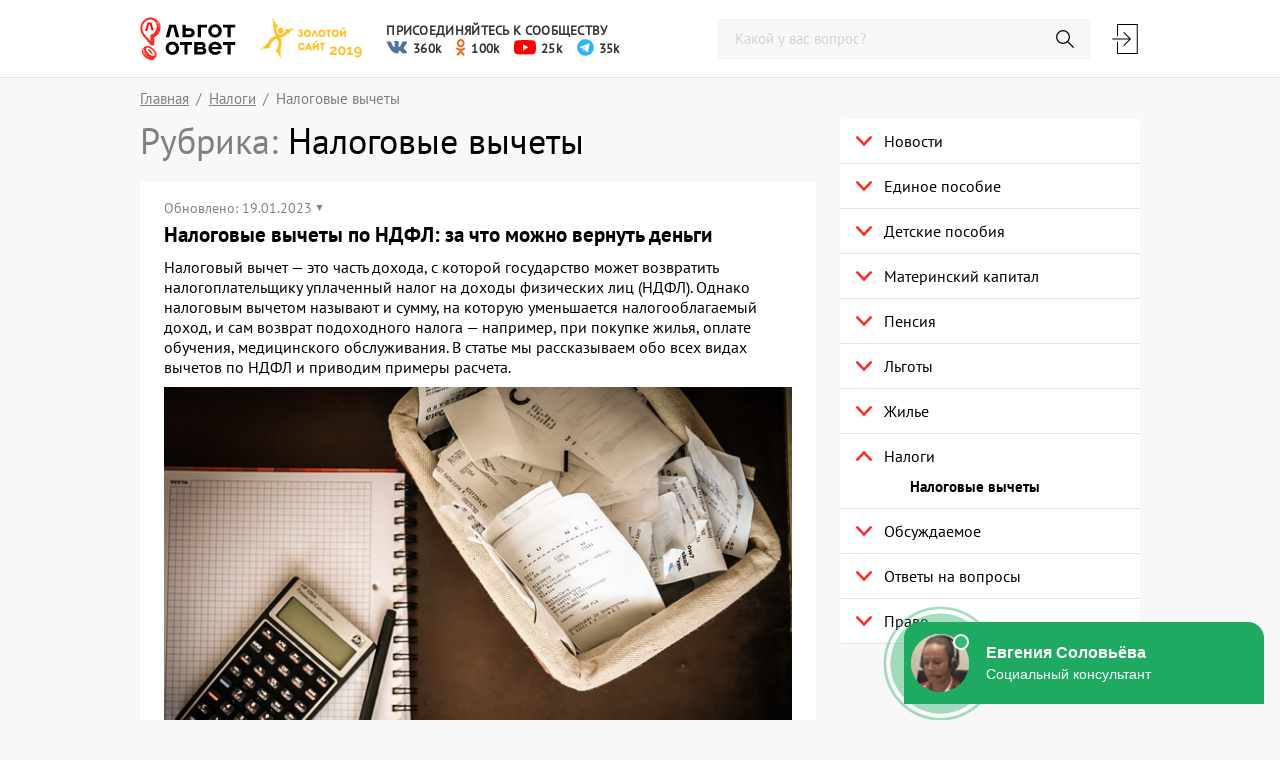

--- FILE ---
content_type: text/html; charset=UTF-8
request_url: https://lgototvet.ru/nalogi/nalogovyj-vychet/
body_size: 17954
content:
<!DOCTYPE html>
<html lang="ru">
<head>
    <title>Налоговые вычеты | ЛьготОтвет</title>

    <script>window.yaContextCb = window.yaContextCb || []</script>
    <script src="https://yandex.ru/ads/system/context.js" async></script>

    <meta charset="utf-8">
    <meta http-equiv="X-UA-Compatible" content="IE=edge">
    <meta name="viewport"
          content="width=device-width, user-scalable=no, initial-scale=1.0, maximum-scale=1.0, minimum-scale=1.0">
    <link rel="apple-touch-icon" sizes="180x180"
          href="/wp-content/themes/posobie-expert/Assets/release/images/favicons/apple-touch-icon.png">
    <link rel="icon" type="image/png" sizes="32x32"
          href="/wp-content/themes/posobie-expert/Assets/release/images/favicons/favicon-32x32.png">
    <link rel="icon" type="image/png" sizes="192x192"
          href="/wp-content/themes/posobie-expert/Assets/release/images/favicons/android-chrome-192x192.png">
    <link rel="icon" type="image/png" sizes="16x16"
          href="/wp-content/themes/posobie-expert/Assets/release/images/favicons/favicon-16x16.png">
    <link rel="manifest"
          href="/wp-content/themes/posobie-expert/Assets/release/images/favicons/manifest.json">
    <link rel="mask-icon" color="#ff2c26"
          href="/wp-content/themes/posobie-expert/Assets/release/images/favicons/safari-pinned-tab.svg">
    <meta name="apple-mobile-web-app-title" content="lgototvet.ru">
    <meta name="application-name" content="lgototvet.ru">
    <meta name="msapplication-TileColor" content="#ff302a">
    <meta name="msapplication-TileImage"
          content="/wp-content/themes/posobie-expert/Assets/release/images/favicons/mstile-144x144.png">
    <meta name="theme-color" content="#ff2c26">
    <link rel="stylesheet" href="/wp-content/themes/posobie-expert/Assets/release/build/style.css">
    
<!-- All In One SEO Pack 3.6.2[44,80] -->
<meta name="description"  content="&lt;p&gt;Все о детских и социальных налоговых вычетах в 2025 году: возврат налога (НДФЛ) за ребенка, за оплату обучения и детского сада, покупку лекарств, платное лечение.&lt;/p&gt;" />

<link rel="canonical" href="https://lgototvet.ru/nalogi/nalogovyj-vychet/" />
<!-- All In One SEO Pack -->
		<script type="text/javascript">
			window._wpemojiSettings = {"baseUrl":"https:\/\/s.w.org\/images\/core\/emoji\/12.0.0-1\/72x72\/","ext":".png","svgUrl":"https:\/\/s.w.org\/images\/core\/emoji\/12.0.0-1\/svg\/","svgExt":".svg","source":{"concatemoji":"https:\/\/lgototvet.ru\/wp-includes\/js\/wp-emoji-release.min.js?ver=5.4.18"}};
			/*! This file is auto-generated */
			!function(e,a,t){var n,r,o,i=a.createElement("canvas"),p=i.getContext&&i.getContext("2d");function s(e,t){var a=String.fromCharCode;p.clearRect(0,0,i.width,i.height),p.fillText(a.apply(this,e),0,0);e=i.toDataURL();return p.clearRect(0,0,i.width,i.height),p.fillText(a.apply(this,t),0,0),e===i.toDataURL()}function c(e){var t=a.createElement("script");t.src=e,t.defer=t.type="text/javascript",a.getElementsByTagName("head")[0].appendChild(t)}for(o=Array("flag","emoji"),t.supports={everything:!0,everythingExceptFlag:!0},r=0;r<o.length;r++)t.supports[o[r]]=function(e){if(!p||!p.fillText)return!1;switch(p.textBaseline="top",p.font="600 32px Arial",e){case"flag":return s([127987,65039,8205,9895,65039],[127987,65039,8203,9895,65039])?!1:!s([55356,56826,55356,56819],[55356,56826,8203,55356,56819])&&!s([55356,57332,56128,56423,56128,56418,56128,56421,56128,56430,56128,56423,56128,56447],[55356,57332,8203,56128,56423,8203,56128,56418,8203,56128,56421,8203,56128,56430,8203,56128,56423,8203,56128,56447]);case"emoji":return!s([55357,56424,55356,57342,8205,55358,56605,8205,55357,56424,55356,57340],[55357,56424,55356,57342,8203,55358,56605,8203,55357,56424,55356,57340])}return!1}(o[r]),t.supports.everything=t.supports.everything&&t.supports[o[r]],"flag"!==o[r]&&(t.supports.everythingExceptFlag=t.supports.everythingExceptFlag&&t.supports[o[r]]);t.supports.everythingExceptFlag=t.supports.everythingExceptFlag&&!t.supports.flag,t.DOMReady=!1,t.readyCallback=function(){t.DOMReady=!0},t.supports.everything||(n=function(){t.readyCallback()},a.addEventListener?(a.addEventListener("DOMContentLoaded",n,!1),e.addEventListener("load",n,!1)):(e.attachEvent("onload",n),a.attachEvent("onreadystatechange",function(){"complete"===a.readyState&&t.readyCallback()})),(n=t.source||{}).concatemoji?c(n.concatemoji):n.wpemoji&&n.twemoji&&(c(n.twemoji),c(n.wpemoji)))}(window,document,window._wpemojiSettings);
		</script>
		<!-- lgototvet.ru is managing ads with Advanced Ads --><script>
						advanced_ads_ready=function(){var fns=[],listener,doc=typeof document==="object"&&document,hack=doc&&doc.documentElement.doScroll,domContentLoaded="DOMContentLoaded",loaded=doc&&(hack?/^loaded|^c/:/^loaded|^i|^c/).test(doc.readyState);if(!loaded&&doc){listener=function(){doc.removeEventListener(domContentLoaded,listener);window.removeEventListener("load",listener);loaded=1;while(listener=fns.shift())listener()};doc.addEventListener(domContentLoaded,listener);window.addEventListener("load",listener)}return function(fn){loaded?setTimeout(fn,0):fns.push(fn)}}();
						</script>
		<style type="text/css">
img.wp-smiley,
img.emoji {
	display: inline !important;
	border: none !important;
	box-shadow: none !important;
	height: 1em !important;
	width: 1em !important;
	margin: 0 .07em !important;
	vertical-align: -0.1em !important;
	background: none !important;
	padding: 0 !important;
}
</style>
	<link rel='stylesheet' id='protect-link-css-css'  href='https://lgototvet.ru/wp-content/plugins/wp-copy-protect-with-color-design/css/protect_style.css?ver=5.4.18' type='text/css' media='all' />
<link rel='stylesheet' id='wp-corrector-css'  href='https://lgototvet.ru/wp-content/plugins/wp-corrector/css/corrector.css?ver=5.4.18' type='text/css' media='all' />
<script type='text/javascript' src='https://lgototvet.ru/wp-includes/js/jquery/jquery.js?ver=1.12.4-wp'></script>
<script type='text/javascript' src='https://lgototvet.ru/wp-includes/js/jquery/jquery-migrate.min.js?ver=1.4.1'></script>
		
		<script type="text/javascript">
			jQuery(function($){
				$('.protect_contents-overlay').css('background-color', '#000000');
			});
		</script>

		
						<script type="text/javascript">
				jQuery(function($){
					$('img').attr('onmousedown', 'return false');
					$('img').attr('onselectstart','return false');
				    $(document).on('contextmenu',function(e){

							

				        return false;
				    });
				});
				</script>

									<style>
					* {
					   -ms-user-select: none; /* IE 10+ */
					   -moz-user-select: -moz-none;
					   -khtml-user-select: none;
					   -webkit-user-select: none;
					   -webkit-touch-callout: none;
					   user-select: none;
					   }

					   input,textarea,select,option {
					   -ms-user-select: auto; /* IE 10+ */
					   -moz-user-select: auto;
					   -khtml-user-select: auto;
					   -webkit-user-select: auto;
					   user-select: auto;
				       }
					</style>
					
														
					
								
				
								
				
				
				<!-- Og --><meta property="og:site_name" content="lgototvet.ru" /><meta property="og:url" content="https://lgototvet.ru/nalogi/nalogovyj-vychet/" /><meta property="og:title" content="Налоговые вычеты | ЛьготОтвет" /><meta property="og:description" content="Все о детских и социальных налоговых вычетах в 2025 году: возврат налога (НДФЛ) за ребенка, за оплату обучения и детского сада, покупку лекарств, платное лечение." /><meta property="og:image" content="https://lgototvet.ru/wp-content/themes/posobie-expert/Assets/release/images/og_1200_630.jpg" /><meta property="vk:image" content="https://lgototvet.ru/wp-content/themes/posobie-expert/Assets/release/images/og_1200_536.jpg" /><meta property="twitter:image" content="https://lgototvet.ru/wp-content/themes/posobie-expert/Assets/release/images/og_1200_630.jpg" /><style type="text/css">.recentcomments a{display:inline !important;padding:0 !important;margin:0 !important;}</style><script data-ad-client="ca-pub-6547023176140506" async src="https://pagead2.googlesyndication.com/pagead/js/adsbygoogle.js"></script>    <script type="text/javascript" src="https://socialsend.ru/static/js/api/api.min.js"></script>
    <!-- Global site tag (gtag.js) - Google Analytics -->
    <script async src="https://www.googletagmanager.com/gtag/js?id=UA-41205314-1"></script>
    <script>
        window.dataLayer = window.dataLayer || [];

        function gtag() {
            dataLayer.push(arguments);
        }

        gtag('js', new Date());

        gtag('config', 'UA-41205314-1');
    </script>
    <!-- Yandex.Metrika counter -->
    <script type="text/javascript">
        (function (m, e, t, r, i, k, a) {
            m[i] = m[i] || function () {
                (m[i].a = m[i].a || []).push(arguments)
            };
            m[i].l = 1 * new Date();
            k = e.createElement(t), a = e.getElementsByTagName(t)[0], k.async = 1, k.src = r, a.parentNode.insertBefore(k, a)
        })
        (window, document, "script", "https://mc.yandex.ru/metrika/tag.js", "ym");
        ym(21346630, "init", {
            clickmap: true,
            trackLinks: true,
            accurateTrackBounce: true,
            webvisor: true
        });
    </script>
    <noscript>
        <div><img src="https://mc.yandex.ru/watch/21346630" style="position:absolute; left:-9999px;" alt=""/></div>
    </noscript>
    <!-- /Yandex.Metrika counter -->
    <script type="text/javascript">
        !function () {
            var t = document.createElement("script");
            t.type = "text/javascript", t.async = !0, t.src = "https://vk.com/js/api/openapi.js?166", t.onload = function () {
                VK.Retargeting.Init("VK-RTRG-196846-2Iw7i"), VK.Retargeting.Hit()
            }, document.head.appendChild(t)
        }();
    </script>
    <noscript>
        <img src="https://vk.com/rtrg?p=VK-RTRG-196846-2Iw7i" style="position:fixed; left:-999px;" alt=""/>
    </noscript>
</head>
<body>


<header class="header">

    
    <div class="header__main">
        <div class="container">
            <div class="header__burger"><span></span><span></span><span></span></div>
            <div class="header__logo">
                <a class="logo" href="/"> <img
                            src="/wp-content/themes/posobie-expert/Assets/release/images/logo.svg"
                            alt=""></a>
            </div>
            <a class="header__fresh" href="#bottom_block_2">
                Свежее <span class="header__fresh-count">1</span>
            </a>
            <div class="header__prize">
                <img src="/wp-content/themes/posobie-expert/Assets/release/images/prize-gold-site.svg" alt="">
                <div class="header__prize-dropdown"></div>
            </div>
            <div class="header__social">
                <span class="header__social-title">Присоединяйтесь к сообществу</span>
                <div id="topbar" class="header__social-wrap">
                    <a id="top_social-2" class="header__social-item top_social" href="https://vk.com/lgototvet?utm_referrer=lgototvet_header" target="_blank" rel="noopener noreferrer"><img class="header__social-img" src="https://lgototvet.ru/wp-content/themes/posobie-expert/Assets/release/images/vk-social-network-logo.svg" alt="%1$s"><span class="header__social-count">360k</span></a><a id="top_social-3" class="header__social-item top_social" href="https://ok.ru/lgototvet?utm_referrer=lgototvet_header" target="_blank" rel="noopener noreferrer"><img class="header__social-img" src="https://lgototvet.ru/wp-content/themes/posobie-expert/Assets/release/images/odnoklassniki-logo.svg" alt="%1$s"><span class="header__social-count">100k</span></a><a id="top_social-4" class="header__social-item top_social" href="https://www.youtube.com/@lgototvet?utm_referrer=lgototvet_header" target="_blank" rel="noopener noreferrer"><img class="header__social-img" src="https://lgototvet.ru/wp-content/themes/posobie-expert/Assets/release/images/youtube-btn-hover.svg" alt="%1$s"><span class="header__social-count">25k</span></a><a id="top_social-5" class="header__social-item top_social" href="https://t.me/+vRO7ZTTYeb9hN2Iy" target="_blank" rel="noopener noreferrer"><img class="header__social-img" src="https://lgototvet.ru/wp-content/themes/posobie-expert/Assets/release/images/telegram-logo.svg" alt="%1$s"><span class="header__social-count">35k</span></a>                </div>
            </div>
            <div class="header__personal">
                <div class="header__search">
                    <div class="header__search__btn"></div>
                    <form class="search__form" role="search" method="get" id="searchform"
                          action="https://lgototvet.ru/">
                        <input class="search__field" type="text" placeholder="Какой у вас вопрос?"
                               value="" name="s"
                               id="s" data-required="true">
                        <input class="search__btn" type="submit">
                        <div class="search__close"><i class="svg-image-close svg-image-close-dims"></i></div>
                    </form>
                </div>

                <div id="ajax__account__menu"
                    <div class="header__account">
                        <div class="hint">
                            <i class="header__account__login js-show-auth" onclick="yaCounter21346630.reachGoal('click-auth-in-header');"></i>
                            <i class="header__account__icon hint__toggle"></i>
                            <div class="hint__popup">
                                <a class="hint__text">Выйти</a>
                            </div>
                        </div>
                    </div>
                </div>

                            </div>
        </div>
    </div>
</header>
    <main class="main main--breadcrumbs">
        <div class="breadcrumbs">
            <div class="container">
                <ul class="breadcrumbs-list" itemscope itemtype="http://schema.org/BreadcrumbList"><li class="breadcrumbs-list__item" itemprop="itemListElement" itemscope itemtype="http://schema.org/ListItem"><a class="breadcrumbs-list__link" itemprop="item" href="https://lgototvet.ru"><span itemprop="name">Главная</span><meta itemprop="position" content="1" /></a></li>
<li class="breadcrumbs-list__item" itemprop="itemListElement" itemscope itemtype="http://schema.org/ListItem"><a class="breadcrumbs-list__link" itemprop="item" href="https://lgototvet.ru/nalogi/"><span itemprop="name">Налоги</span><meta itemprop="position" content="2" /></a></li>
<li class="breadcrumbs-list__text">Налоговые вычеты</li></ul>            </div>
        </div>
                <div class="container main__container">    <div class="content">
        <div class="news">
            <h1 class="category__title">
                <span class="gray">Рубрика:</span> Налоговые вычеты            </h1>
            <div class="news-items">
                <section class="news-item">
    <div class="news-item__header">
                            <time class="news-item__time time__mod" tabindex="0">
                Обновлено: 
                  19.01.2023 
            </time>
            <div class="time__dropdown">
                <time class="news-item__time">
                Опубликовано: 
                    27.12.2019 в 19:48                </time>
            </div>
            </div>
    <a class="news-item__content" href="https://lgototvet.ru/nalogi/nalogovyj-vychet/za-chto-mozhno-vernut-ndfl/">
        <h4 class="news-item__title">Налоговые вычеты по НДФЛ: за что можно вернуть деньги</h4>
        <div class="news-item__text">
            <p>Налоговый вычет &#8212; это часть дохода, с которой государство может возвратить налогоплательщику уплаченный налог на доходы физических лиц (НДФЛ). Однако налоговым вычетом называют и сумму, на которую уменьшается налогооблагаемый доход, и сам возврат подоходного налога &#8212; например, при покупке жилья, оплате обучения, медицинского обслуживания. В статье мы рассказываем обо всех видах вычетов по НДФЛ и приводим примеры расчета.</p>
        </div>
                    <img class="news-item__img" src="https://lgototvet.ru/wp-content/uploads/2019/12/vozvrat-naloga.jpg"
                 alt="Налоговые вычеты по НДФЛ: за что можно вернуть деньги">
                </a>
        <div class="news-item__footer">
                    <a class="news-item__author" href="https://lgototvet.ru/author/ntredrocketmedia-ru/">
                Надежда Тризна            </a>
                <div class="feedback">
                        <span class="views feedback__item">
                            <i class="svg-image-views svg-image-views-dims views__icon"></i>
                            <span class="views__text">
                                8554                            </span>
                        </span>
                    </div>
    </div>
</section>

<section class="news-item">
    <div class="news-item__header">
                            <time class="news-item__time time__mod" tabindex="0">
                Обновлено: 
                  19.01.2023 
            </time>
            <div class="time__dropdown">
                <time class="news-item__time">
                Опубликовано: 
                    21.12.2019 в 11:09                </time>
            </div>
            </div>
    <a class="news-item__content" href="https://lgototvet.ru/nalogi/nalogovyj-vychet/za-lekarstva/">
        <h4 class="news-item__title">Как получить налоговый вычет за покупку лекарств в 2023 году?</h4>
        <div class="news-item__text">
            <p>Официально трудоустроенные граждане, из зарплаты которых ежемесячно отчисляется в бюджет налог в размере 13%, могут получить вычет за покупку лекарств одним из следующих способов: подать декларацию по форме 3-НДФЛ вместе с подтверждающими документами (рецептом, кассовыми чеками, платежными поручениями и т. п.), либо в течение года у своего работодателя.</p>
<p><cite>С 2020 года получить налоговый вычет за покупку лекарства стало проще: теперь не требуется, чтобы приобретенные медикаменты входили в специальный перечень, установленный Правительством. Вычет можно получить за покупку любого препарата. Главное, чтобы на него был рецепт от врача.</cite></p>
        </div>
                    <img class="news-item__img" src="/wp-content/uploads/2019/07/close-up-1853400_640-1.jpg"
                 alt="Как получить налоговый вычет за покупку лекарств в 2023 году?">
                </a>
        <div class="news-item__footer">
                <div class="feedback">
                        <span class="views feedback__item">
                            <i class="svg-image-views svg-image-views-dims views__icon"></i>
                            <span class="views__text">
                                373                            </span>
                        </span>
                    </div>
    </div>
</section>

<section class="news-item">
    <div class="news-item__header">
                            <time class="news-item__time time__mod" tabindex="0">
                Обновлено: 
                  19.01.2023 
            </time>
            <div class="time__dropdown">
                <time class="news-item__time">
                Опубликовано: 
                    05.07.2019 в 16:40                </time>
            </div>
            </div>
    <a class="news-item__content" href="https://lgototvet.ru/nalogi/nalogovyj-vychet/za-detskij-sad/">
        <h4 class="news-item__title">Налоговый вычет за детский сад</h4>
        <div class="news-item__text">
            <p>Вычет за обучение распространяется не только на вузовское или школьное образование, но и на образовательные услуги, которые оказывает детский сад. Основное условие получения налогового возврата — у дошкольной организации должна быть лицензии на осуществление образовательной деятельности.</p>
        </div>
                    <img class="news-item__img" src="/wp-content/uploads/2019/07/nalogovyj-vychet-na-detskij-sad.jpg"
                 alt="Налоговый вычет за детский сад">
                </a>
        <div class="news-item__footer">
                <div class="feedback">
                        <span class="views feedback__item">
                            <i class="svg-image-views svg-image-views-dims views__icon"></i>
                            <span class="views__text">
                                671                            </span>
                        </span>
                    </div>
    </div>
</section>
    <div class="posob-rubric_after_post_3" id="posob-1748275029"><div id="rubric_1"></div>

<!--Площадка: lgototvet.ru NEW / * / *-->
<!--Тип баннера: Rubrica Mobile-->
<!--Расположение: 1-й-->
<script>
(function(w, n) {
    w[n] = w[n] || [];
    w[n].push([{
        ownerId: 253058,
        containerId: 'rubric_1',
        params: {
            pp: 'kuv',
            ps: 'dkcb',
            p2: 'gmau'
        }
    }, ['tablet', 'phone'], {
        tabletWidth: 1023,
        phoneWidth: 480,
        isAutoReloads: false
    }]);
})(window, 'adfoxAsyncParamsAdaptive');
</script>

<!--Площадка: lgototvet.ru NEW / * / *-->
<!--Тип баннера: Rubrica Desktop-->
<!--Расположение: 1-й-->
<script>
(function(w, n) {
    w[n] = w[n] || [];
    w[n].push([{
        ownerId: 253058,
        containerId: 'rubric_1',
        params: {
            pp: 'kuv',
            ps: 'dkcb',
            p2: 'gmav'
        }
    }, ['desktop'], {
        tabletWidth: 1023,
        phoneWidth: 480,
        isAutoReloads: false
    }]);
})(window, 'adfoxAsyncParamsAdaptive');
</script></div>
<section class="news-item">
    <div class="news-item__header">
                        <time class="news-item__time">
            17.06.2019 в 18:16   
        </time>
            </div>
    <a class="news-item__content" href="https://lgototvet.ru/nalogi/nalogovyj-vychet/na-lechenie-rebenka/">
        <h4 class="news-item__title">Налоговый вычет на лечение ребенка</h4>
        <div class="news-item__text">
            <p>Сумма вычета зависит от общей стоимости оказанных медицинских услуг, но не может превышать установленного законом предельного лимита, а также дохода гражданина за год. Обратиться за получением социальной налоговой льготы на лечение могут только официально трудоустроенные лица, у которых с зарплаты отчисляется налог на доходы физических лиц (НДФЛ).</p>
        </div>
            </a>
    <span class='news-item__video'>
        <img class='news-item__video__preview' src='https://img.youtube.com/vi/sv3Er23EQko/sddefault.jpg' alt='Налоговый вычет на лечение ребенка'>
        <div class='news-item__video__btn' data-video='https://www.youtube.com/embed/sv3Er23EQko'></div>
        </span>    <div class="news-item__footer">
                <div class="feedback">
                        <span class="views feedback__item">
                            <i class="svg-image-views svg-image-views-dims views__icon"></i>
                            <span class="views__text">
                                848                            </span>
                        </span>
                    </div>
    </div>
</section>

<section class="news-item">
    <div class="news-item__header">
                            <time class="news-item__time time__mod" tabindex="0">
                Обновлено: 
                  19.01.2023 
            </time>
            <div class="time__dropdown">
                <time class="news-item__time">
                Опубликовано: 
                    14.06.2019 в 16:33                </time>
            </div>
            </div>
    <a class="news-item__content" href="https://lgototvet.ru/nalogi/nalogovyj-vychet/za-obuchenie-rebenka/">
        <h4 class="news-item__title">Возврат налога за обучение ребенка</h4>
        <div class="news-item__text">
            <p>На его получение может претендовать родитель, который официально трудоустроен и оплатил учебу ребенка. Размер вычета зависит от стоимости обучения, но не может превышать как годовой заработок гражданина, так и установленный законом лимит. В свою очередь, сумма возвращенных средств не может быть больше уплаченных налогов государству.</p>
        </div>
            </a>
    <span class='news-item__video'>
        <img class='news-item__video__preview' src='https://img.youtube.com/vi/ULMqJqlLlTw/sddefault.jpg' alt='Возврат налога за обучение ребенка'>
        <div class='news-item__video__btn' data-video='https://www.youtube.com/embed/ULMqJqlLlTw'></div>
        </span>    <div class="news-item__footer">
                <div class="feedback">
                        <span class="views feedback__item">
                            <i class="svg-image-views svg-image-views-dims views__icon"></i>
                            <span class="views__text">
                                324                            </span>
                        </span>
                    </div>
    </div>
</section>

<section class="news-item">
    <div class="news-item__header">
                            <time class="news-item__time time__mod" tabindex="0">
                Обновлено: 
                  02.02.2024 
            </time>
            <div class="time__dropdown">
                <time class="news-item__time">
                Опубликовано: 
                    06.06.2019 в 15:13                </time>
            </div>
            </div>
    <a class="news-item__content" href="https://lgototvet.ru/nalogi/nalogovyj-vychet/standartnyj-na-rebenka/">
        <h4 class="news-item__title">Стандартный налоговый вычет на ребенка в 2024 году</h4>
        <div class="news-item__text">
            <p>Стандартный налоговый вычет &#8212; форма снижения налоговой нагрузки для семьи, в которой есть дети. Полагается данная льгота родителям, которые официально трудоустроены либо имеют иной вариант дохода, с которого уплачивают НДФЛ.</p>
        </div>
            </a>
        <div class="news-item__footer">
                <div class="feedback">
                        <span class="views feedback__item">
                            <i class="svg-image-views svg-image-views-dims views__icon"></i>
                            <span class="views__text">
                                2266                            </span>
                        </span>
                    </div>
    </div>
</section>

            </div>
        </div>
        <div class="posob-bottom" style="margin-bottom: 20px; " id="posob-765110288"><div id='bottom_block'></div>
<div id="feedot--phones-block--79167"></div>
</script></div><div class="posob-bottom_2" id="posob-684906399"><div id='bottom_block_2'></div>
<!--AdFox START-->
<!--prospectro-->
<!--Площадка: lgototvet.ru / * / *-->
<!--Тип баннера: Banner Mobile-->
<!--Расположение: Bottom 2-й-->
<script>
(function(w, n) {
    w[n] = w[n] || [];
    w[n].push([{
        ownerId: 253058,
        containerId: 'bottom_block_2',
        params: {
            pp: 'ydu',
            ps: 'dkcb',
            p2: 'frbi'
        },
		onRender: function() { 
			var i = 0;
			var time2 = setInterval(function(){
				if (typeof (window.ScrollVertical) === "object") {
					window.ScrollVertical.start();
					window.Opinions.init(); 
					setTimeout(function () {window.FixedBlock.start();},500);
					clearInterval(time2)
				} else {
					if (i==10) {
						clearInterval(time2)
					}
				i++
				}
			}, 100);
		},
    }, ['tablet', 'phone'], {
        tabletWidth: 1023,
        phoneWidth: 480,
        isAutoReloads: false
    }]);
})(window, 'adfoxAsyncParamsAdaptive');
</script></div>    </div>
<aside class="sidebar">
    <div class="posob-sidebar_right_1" id="posob-822789304"><!--AdFox START-->
<!--prospectro-->
<!--Площадка: lgototvet.ru / * / *-->
<!--Тип баннера: Sidebar Right-->
<!--Расположение: 1-й-->
<div id="sidebar_right_1"></div>
<script>
    (function(w, n) {
    w[n] = w[n] || [];
    w[n].push([{
        ownerId: 253058,
        containerId: 'sidebar_right_1',
        params: {
            pp: 'kuv',
            ps: 'dkcb',
            p2: 'fqwd'
        },
		onRender: function() { 
			var i = 0;
			var time = setInterval(function(){
				if (typeof (window.ScrollVertical) === "object") {
					window.ScrollVertical.start();
					window.Opinions.init(); 
					setTimeout(function () {window.FixedBlock.start();},500);
					clearInterval(time)
				} else {
					if (i==10) {
						clearInterval(time)
					}
				i++
				}
			}, 100);
		},
    }, ['desktop'], {
        tabletWidth: 1023,
        phoneWidth: 480,
        isAutoReloads: false
     }]);
})(window, 'adfoxAsyncParamsAdaptive');
</script></div>    <div class="sidebar__menu">
        <nav class="menu">
            <ul class="menu-list menu-list--main"><li class="menu-list__item"><span class="menu-list__toggle menu-list__item-wrap">
                         <span class="menu-list__icon"><i class="svg-image-blue-arrow svg-image-blue-arrow-dims"></i>
                         </span>
                         <a href="https://lgototvet.ru/news/" class="menu-list__text">Новости</a></span><ul class="menu-list">	<li class="menu-list__item"><span class="menu-list__toggle menu-list__item-wrap">
                         
                         <a href="https://lgototvet.ru/news/detskie-posobiya-v-sentyabre-2025/" class="menu-list__text">Выплаты в сентябре 2025 года</a></span></li>
	<li class="menu-list__item"><span class="menu-list__toggle menu-list__item-wrap">
                         
                         <a href="https://lgototvet.ru/news/grafik-vyplaty-detskih-posobij-2025/" class="menu-list__text">График выплаты детских пособий от СФР в 2025 году</a></span></li>
	<li class="menu-list__item"><span class="menu-list__toggle menu-list__item-wrap">
                         
                         <a href="https://lgototvet.ru/news/vyplaty-i-pensiya-detyam-invalidam-v-2025-godu/" class="menu-list__text">Выплаты и пенсия детям-инвалидам в 2025 году</a></span></li>
</ul>
</li>
<li class="menu-list__item"><span class="menu-list__toggle menu-list__item-wrap">
                         <span class="menu-list__icon"><i class="svg-image-blue-arrow svg-image-blue-arrow-dims"></i>
                         </span>
                         <a href="https://lgototvet.ru/edinoe-posobie/" class="menu-list__text">Единое пособие</a></span><ul class="menu-list">	<li class="menu-list__item"><span class="menu-list__toggle menu-list__item-wrap">
                         
                         <a href="https://lgototvet.ru/edinoe-posobie/razmer-vyplaty-na-detej-v-2025-godu/" class="menu-list__text">Размер пособия в 2025 году</a></span></li>
	<li class="menu-list__item"><span class="menu-list__toggle menu-list__item-wrap">
                         
                         <a href="https://lgototvet.ru/edinoe-posobie/na-rannih-srokah-beremennosti-2025/" class="menu-list__text">Размер единого пособия беременным в 2025 году</a></span></li>
	<li class="menu-list__item"><span class="menu-list__toggle menu-list__item-wrap">
                         <span class="menu-list__icon"><i class="svg-image-blue-arrow svg-image-blue-arrow-dims"></i>
                         </span>
                         <a href="https://lgototvet.ru/edinoe-posobie/kogda-prodlevat-vyplatu-na-detej-2025/" class="menu-list__text">Продление единого пособия</a></span><ul class="menu-list">		<li class="menu-list__item-wrap"><a href="https://lgototvet.ru/edinoe-posobie/pochemu-ne-prihodit-v-techenie-5-dnej/" class="menu-list__link">Когда первая выплата при продлении единого пособия</a></li>
		<li class="menu-list__item-wrap"><a href="https://lgototvet.ru/edinoe-posobie/otmetit-hotya-by-odnogo-rebenka-gosuslugi/" class="menu-list__link">Необходимо отметить хотя бы одного ребенка на Госуслугах</a></li>
	</ul>
</li>
	<li class="menu-list__item"><span class="menu-list__toggle menu-list__item-wrap">
                         
                         <a href="https://lgototvet.ru/edinoe-posobie/zakon-s-1-yanvarya-2023-goda/" class="menu-list__text">Закон о едином пособии</a></span></li>
	<li class="menu-list__item"><span class="menu-list__toggle menu-list__item-wrap">
                         <span class="menu-list__icon"><i class="svg-image-blue-arrow svg-image-blue-arrow-dims"></i>
                         </span>
                         <a href="https://lgototvet.ru/edinoe-posobie/pravila-naznacheniya-i-vyplaty-2023/" class="menu-list__text">Правила получения</a></span><ul class="menu-list">		<li class="menu-list__item-wrap"><a href="https://lgototvet.ru/edinoe-posobie/novye-pravila-vyplaty-v-2025-godu/" class="menu-list__link">Новые правила в 2025 году</a></li>
		<li class="menu-list__item-wrap"><a href="https://lgototvet.ru/edinoe-posobie/po-beremennosti-na-rannih-srokah-2023/" class="menu-list__link">Правила выплаты беременным</a></li>
		<li class="menu-list__item-wrap"><a href="https://lgototvet.ru/edinoe-posobie/dlya-mnogodetnyh-semej/" class="menu-list__link">Условия для многодетных семей</a></li>
		<li class="menu-list__item-wrap"><a href="https://lgototvet.ru/edinoe-posobie/edinstvennomu-roditelyu/" class="menu-list__link">Может ли мать-одиночка получить единое пособие</a></li>
		<li class="menu-list__item-wrap"><a href="https://lgototvet.ru/edinoe-posobie/novye-pravila-dlya-samozanyatyh-2025/" class="menu-list__link">Как оформить самозанятым</a></li>
		<li class="menu-list__item-wrap"><a href="https://lgototvet.ru/edinoe-posobie/do-17-let-vklyuchitelno-ili-net/" class="menu-list__link">До 17 лет включительно или нет</a></li>
		<li class="menu-list__item-wrap"><a href="https://lgototvet.ru/vopros-otvet/pochemu-v-edinom-posobii-pustoj-mesyac/" class="menu-list__link">Пустой месяц в едином пособии</a></li>
	</ul>
</li>
	<li class="menu-list__item"><span class="menu-list__toggle menu-list__item-wrap">
                         
                         <a href="https://lgototvet.ru/edinoe-posobie/pravila-vyplaty-v-moskve/" class="menu-list__text">Единое пособие в Москве</a></span></li>
	<li class="menu-list__item"><span class="menu-list__toggle menu-list__item-wrap">
                         <span class="menu-list__icon"><i class="svg-image-blue-arrow svg-image-blue-arrow-dims"></i>
                         </span>
                         <a href="https://lgototvet.ru/edinoe-posobie/kompleksnaya-ocenka-nuzhdaemosti/" class="menu-list__text">Комплексная оценка нуждаемости в 2025 году</a></span><ul class="menu-list">		<li class="menu-list__item-wrap"><a href="https://lgototvet.ru/edinoe-posobie/kakie-dohody-uchityvayutsya-pri-naznachenii/" class="menu-list__link">Какие доходы учитываются</a></li>
		<li class="menu-list__item-wrap"><a href="https://lgototvet.ru/edinoe-posobie/kakoe-imushchestvo-uchityvaetsya-pri-naznachenii/" class="menu-list__link">Как учитывается имущество</a></li>
		<li class="menu-list__item-wrap"><a href="https://lgototvet.ru/edinoe-posobie/pravilo-nulevogo-dohoda/" class="menu-list__link">Правило нулевого дохода</a></li>
		<li class="menu-list__item-wrap"><a href="https://lgototvet.ru/edinoe-posobie/schitayut-li-v-dohod-dekretnye-vyplaty/" class="menu-list__link">Как учитываются декретные выплаты при расчете дохода</a></li>
		<li class="menu-list__item-wrap"><a href="https://lgototvet.ru/edinoe-posobie/kak-uchityvayutsya-procenty-po-vkladam/" class="menu-list__link">Как учитываются проценты по вкладам для единого пособия</a></li>
	</ul>
</li>
	<li class="menu-list__item"><span class="menu-list__toggle menu-list__item-wrap">
                         <span class="menu-list__icon"><i class="svg-image-blue-arrow svg-image-blue-arrow-dims"></i>
                         </span>
                         <a href="https://lgototvet.ru/edinoe-posobie/kak-podat-zayavlenie-i-dokumenty/" class="menu-list__text">Как оформить единое пособие</a></span><ul class="menu-list">		<li class="menu-list__item-wrap"><a href="https://lgototvet.ru/edinoe-posobie/mozhno-li-perepodat-zayavlenie-posle-odobreniya/" class="menu-list__link">Можно ли переподать заявление после одобрения</a></li>
		<li class="menu-list__item-wrap"><a href="https://lgototvet.ru/edinoe-posobie/mogut-li-otmenit-posle-odobreniya/" class="menu-list__link">Могут ли отменить единое пособие после одобрения</a></li>
		<li class="menu-list__item-wrap"><a href="https://lgototvet.ru/edinoe-posobie/pochemu-naznachili-na-6-mesyacev/" class="menu-list__link">Могут ли единое пособие назначить на полгода</a></li>
	</ul>
</li>
	<li class="menu-list__item"><span class="menu-list__toggle menu-list__item-wrap">
                         
                         <a href="https://lgototvet.ru/edinoe-posobie/kak-vyplachivaetsya-posle-odobreniya/" class="menu-list__text">Как выплачивается пособие после одобрения заявления</a></span></li>
	<li class="menu-list__item"><span class="menu-list__toggle menu-list__item-wrap">
                         
                         <a href="https://lgototvet.ru/vopros-otvet/otkazali-v-edinom-posobii-prichiny-otkaza-i-chto-delat/" class="menu-list__text">Что делать, если пришел отказ</a></span></li>
</ul>
</li>
<li class="menu-list__item"><span class="menu-list__toggle menu-list__item-wrap">
                         <span class="menu-list__icon"><i class="svg-image-blue-arrow svg-image-blue-arrow-dims"></i>
                         </span>
                         <a href="https://lgototvet.ru/detskie-posobiya/" class="menu-list__text">Детские пособия</a></span><ul class="menu-list">	<li class="menu-list__item"><span class="menu-list__toggle menu-list__item-wrap">
                         
                         <a href="https://lgototvet.ru/detskie-posobiya/po-beremennosti-i-rodam/" class="menu-list__text">По беременности и родам</a></span></li>
	<li class="menu-list__item"><span class="menu-list__toggle menu-list__item-wrap">
                         
                         <a href="https://lgototvet.ru/detskie-posobiya/dekretnyj-otpusk/" class="menu-list__text">Декретный отпуск</a></span></li>
	<li class="menu-list__item"><span class="menu-list__toggle menu-list__item-wrap">
                         <span class="menu-list__icon"><i class="svg-image-blue-arrow svg-image-blue-arrow-dims"></i>
                         </span>
                         <a href="https://lgototvet.ru/detskie-posobiya/edinovremennoe-pri-rozhdenii-rebenka-2025/" class="menu-list__text">Единовременное пособие при рождении ребенка в 2025 году</a></span><ul class="menu-list">		<li class="menu-list__item-wrap"><a href="https://lgototvet.ru/detskie-posobiya/vyplaty-pri-rozhdenii-pervogo-rebenka-2025/" class="menu-list__link">При рождении первого ребенка</a></li>
		<li class="menu-list__item-wrap"><a href="https://lgototvet.ru/detskie-posobiya/vyplaty-pri-rozhdenii-vtorogo-rebenka-2025/" class="menu-list__link">При рождении второго ребенка</a></li>
		<li class="menu-list__item-wrap"><a href="https://lgototvet.ru/detskie-posobiya/vyplaty-pri-rozhdenii-tretego-rebenka-2025/" class="menu-list__link">При рождении третьего ребенка</a></li>
	</ul>
</li>
	<li class="menu-list__item"><span class="menu-list__toggle menu-list__item-wrap">
                         <span class="menu-list__icon"><i class="svg-image-blue-arrow svg-image-blue-arrow-dims"></i>
                         </span>
                         <a href="https://lgototvet.ru/detskie-posobiya/ezhemesyachnye/" class="menu-list__text">Ежемесячные пособия</a></span><ul class="menu-list">		<li class="menu-list__item-wrap"><a href="https://lgototvet.ru/detskie-posobiya/po-uhodu-za-rebenkom/" class="menu-list__link">Пособие по уходу за ребенком</a></li>
		<li class="menu-list__item-wrap"><a href="https://lgototvet.ru/detskie-posobiya/putinskie-vyplaty-na-detej-2025/" class="menu-list__link">Путинские выплаты на первого ребенка до 3 лет в 2025 году</a></li>
		<li class="menu-list__item-wrap"><a href="https://lgototvet.ru/detskie-posobiya/za-kakoj-period-berutsya-dohody-v-2025-godu/" class="menu-list__link">За какой период берутся доходы на пособия в 2025 году</a></li>
		<li class="menu-list__item-wrap"><a href="https://lgototvet.ru/vopros-otvet/kogda-prodlevat-detskie-posobiya-v-2025-godu/" class="menu-list__link">Когда подавать на продление детских пособий в 2025 году</a></li>
	</ul>
</li>
	<li class="menu-list__item"><span class="menu-list__toggle menu-list__item-wrap">
                         
                         <a href="https://lgototvet.ru/detskie-posobiya/regiony/" class="menu-list__text">Детские пособия в регионах</a></span></li>
</ul>
</li>
<li class="menu-list__item"><span class="menu-list__toggle menu-list__item-wrap">
                         <span class="menu-list__icon"><i class="svg-image-blue-arrow svg-image-blue-arrow-dims"></i>
                         </span>
                         <a href="https://lgototvet.ru/materinskiy-kapital/" class="menu-list__text">Материнский капитал</a></span><ul class="menu-list">	<li class="menu-list__item"><span class="menu-list__toggle menu-list__item-wrap">
                         
                         <a href="https://lgototvet.ru/materinskiy-kapital/v-2025-godu/" class="menu-list__text">Материнский капитал в 2025</a></span></li>
	<li class="menu-list__item"><span class="menu-list__toggle menu-list__item-wrap">
                         <span class="menu-list__icon"><i class="svg-image-blue-arrow svg-image-blue-arrow-dims"></i>
                         </span>
                         <a href="https://lgototvet.ru/materinskiy-kapital/na-chto-mozhno-potratit/" class="menu-list__text">На что можно потратить материнский капитал</a></span><ul class="menu-list">		<li class="menu-list__item-wrap"><a href="https://lgototvet.ru/vopros-otvet/matkapital-na-uluchshenie-zhilishchnyh-uslovij/" class="menu-list__link">Материнский капитал на улучшение жилищных условий</a></li>
		<li class="menu-list__item-wrap"><a href="https://lgototvet.ru/materinskiy-kapital/ezhemesyachnaya-vyplata-do-3-let/" class="menu-list__link">Ежемесячные выплаты из материнского капитала</a></li>
		<li class="menu-list__item-wrap"><a href="https://lgototvet.ru/news/kak-poluchit-10-tysyach-iz-materinskogo-kapitala/" class="menu-list__link">Выплата до 10 тысяч рублей из остатков средств маткапитала</a></li>
		<li class="menu-list__item-wrap"><a href="https://lgototvet.ru/materinskiy-kapital/kak-oplatit-obuchenie/" class="menu-list__link">Как оплатить обучение ребенка</a></li>
		<li class="menu-list__item-wrap"><a href="https://lgototvet.ru/materinskiy-kapital/kak-oplatit-detskij-sad/" class="menu-list__link">Оплата детского сада материнским капиталом</a></li>
		<li class="menu-list__item-wrap"><a href="https://lgototvet.ru/materinskiy-kapital/na-pensiyu/" class="menu-list__link">На накопительную пенсию</a></li>
		<li class="menu-list__item-wrap"><a href="https://lgototvet.ru/news/materinskij-kapital-na-rebenka-invalida-novyj-perechen/" class="menu-list__link">На ребенка-инвалида</a></li>
	</ul>
</li>
	<li class="menu-list__item"><span class="menu-list__toggle menu-list__item-wrap">
                         
                         <a href="https://lgototvet.ru/materinskiy-kapital/regionalniy/" class="menu-list__text">Региональный маткапитал</a></span></li>
	<li class="menu-list__item"><span class="menu-list__toggle menu-list__item-wrap">
                         
                         <a href="https://lgototvet.ru/materinskiy-kapital/na-pokupku-avtomobilya/" class="menu-list__text">Материнский капитал на покупку автомобиля</a></span></li>
</ul>
</li>
<li class="menu-list__item"><span class="menu-list__toggle menu-list__item-wrap">
                         <span class="menu-list__icon"><i class="svg-image-blue-arrow svg-image-blue-arrow-dims"></i>
                         </span>
                         <a href="https://lgototvet.ru/pensiya/" class="menu-list__text">Пенсия</a></span><ul class="menu-list">	<li class="menu-list__item"><span class="menu-list__toggle menu-list__item-wrap">
                         
                         <a href="https://lgototvet.ru/news/indeksaciya-pensij-i-socialnyh-vyplat-v-2025-godu/" class="menu-list__text">Индексация пенсий в 2025 году</a></span></li>
	<li class="menu-list__item"><span class="menu-list__toggle menu-list__item-wrap">
                         
                         <a href="https://lgototvet.ru/news/prinyat-zakon-ob-indeksacii-pensij-rabotayushchim-pensioneram/" class="menu-list__text">Принят закон об индексации пенсий работающим пенсионерам</a></span></li>
	<li class="menu-list__item"><span class="menu-list__toggle menu-list__item-wrap">
                         
                         <a href="https://lgototvet.ru/pensiya/kto-vyhodit-v-2025-godu/" class="menu-list__text">Выход на пенсию в 2025 году</a></span></li>
	<li class="menu-list__item"><span class="menu-list__toggle menu-list__item-wrap">
                         
                         <a href="https://lgototvet.ru/pensiya/edinovremennaya-vyplata-pensionnyh-nakoplenij-2024/" class="menu-list__text">Единовременная выплата пенсионных накоплений</a></span></li>
	<li class="menu-list__item"><span class="menu-list__toggle menu-list__item-wrap">
                         
                         <a href="https://lgototvet.ru/news/vyplaty-po-uhodu-za-pozhilymi-i-invalidami-izmeneniya-s-2025-goda/" class="menu-list__text">С 2025 года отменят пособие по уходу за пенсионерами и будет новая надбавка к пенсии</a></span></li>
	<li class="menu-list__item"><span class="menu-list__toggle menu-list__item-wrap">
                         
                         <a href="https://lgototvet.ru/vopros-otvet/skolko-nuzhno-ballov-dlya-horoshej-pensii/" class="menu-list__text">Сколько нужно баллов для хорошей пенсии в 2024 году</a></span></li>
	<li class="menu-list__item"><span class="menu-list__toggle menu-list__item-wrap">
                         
                         <a href="https://lgototvet.ru/news/vyplaty-pensioneram-ko-dnyu-pozhilogo-cheloveka-v-2024-godu/" class="menu-list__text">Выплаты к Дню пожилого человека в 2024 году</a></span></li>
	<li class="menu-list__item"><span class="menu-list__toggle menu-list__item-wrap">
                         <span class="menu-list__icon"><i class="svg-image-blue-arrow svg-image-blue-arrow-dims"></i>
                         </span>
                         <a href="https://lgototvet.ru/vopros-otvet/kakie-pribavki-i-doplaty-k-pensii-2024/" class="menu-list__text">Какие есть прибавки и доплаты к пенсии в 2024 году</a></span><ul class="menu-list">		<li class="menu-list__item-wrap"><a href="https://lgototvet.ru/news/povyshenie-pensii-s-1-aprelya-2024/" class="menu-list__link">Пенсии с 1 апреля 2024 года</a></li>
		<li class="menu-list__item-wrap"><a href="https://lgototvet.ru/news/povyshenie-voennoj-pensii-s-1-oktyabrya-2024-goda/" class="menu-list__link">Повышение пенсии военным пенсионерам с 1 октября 2024</a></li>
		<li class="menu-list__item-wrap"><a href="https://lgototvet.ru/news/pensii-s-1-avgusta-2024/" class="menu-list__link">Пенсии с 1 августа 2024 &#8212; кому повысят и на сколько</a></li>
		<li class="menu-list__item-wrap"><a href="https://lgototvet.ru/news/v-avguste-2024-rabotayushchim-pensioneram-povysyat-pensii/" class="menu-list__link">В августе 2024 работающим пенсионерам повысят пенсию</a></li>
		<li class="menu-list__item-wrap"><a href="https://lgototvet.ru/news/pensii-s-1-sentyabrya-2024-i-novye-vyplaty-pensioneram/" class="menu-list__link">Пенсии с 1 сентября 2024 и единовременные выплаты пенсионерам</a></li>
	</ul>
</li>
</ul>
</li>
<li class="menu-list__item"><span class="menu-list__toggle menu-list__item-wrap">
                         <span class="menu-list__icon"><i class="svg-image-blue-arrow svg-image-blue-arrow-dims"></i>
                         </span>
                         <a href="https://lgototvet.ru/lgoty/" class="menu-list__text">Льготы</a></span><ul class="menu-list">	<li class="menu-list__item"><span class="menu-list__toggle menu-list__item-wrap">
                         <span class="menu-list__icon"><i class="svg-image-blue-arrow svg-image-blue-arrow-dims"></i>
                         </span>
                         <a href="https://lgototvet.ru/news/novye-pravila-socialnogo-kontrakta-2024/" class="menu-list__text">Социальный контракт</a></span><ul class="menu-list">		<li class="menu-list__item-wrap"><a href="https://lgototvet.ru/news/testirovanie-dlya-soc-kontrakta-msp-rf/" class="menu-list__link">Тестирование для получения социального контракта</a></li>
	</ul>
</li>
	<li class="menu-list__item"><span class="menu-list__toggle menu-list__item-wrap">
                         <span class="menu-list__icon"><i class="svg-image-blue-arrow svg-image-blue-arrow-dims"></i>
                         </span>
                         <a href="https://lgototvet.ru/news/ukaz-prezidenta-o-mnogodetnyh-semyah-2024/" class="menu-list__text">Статус многодетных семей</a></span><ul class="menu-list">		<li class="menu-list__item-wrap"><a href="https://lgototvet.ru/news/forma-udostovereniya-mnogodetnoj-semi-2024/" class="menu-list__link">Единая форма удостоверения многодетной семьи в России</a></li>
		<li class="menu-list__item-wrap"><a href="https://lgototvet.ru/vopros-otvet/status-mnogodetnoj-semi-bessrochno-2024/" class="menu-list__link">Что значит бессрочный статус многодетной семьи с 2024 года</a></li>
	</ul>
</li>
	<li class="menu-list__item"><span class="menu-list__toggle menu-list__item-wrap">
                         
                         <a href="https://lgototvet.ru/news/natsionalnyj-proekt-semya-2024/" class="menu-list__text">Национальный проект «Семья»</a></span></li>
	<li class="menu-list__item"><span class="menu-list__toggle menu-list__item-wrap">
                         
                         <a href="https://lgototvet.ru/vopros-otvet/semejnaya-nalogovaya-vyplata-2026/" class="menu-list__text">Семейная налоговая выплата</a></span></li>
	<li class="menu-list__item"><span class="menu-list__toggle menu-list__item-wrap">
                         
                         <a href="https://lgototvet.ru/v-regionah/" class="menu-list__text">Льготы и выплаты в регионах</a></span></li>
</ul>
</li>
<li class="menu-list__item"><span class="menu-list__toggle menu-list__item-wrap">
                         <span class="menu-list__icon"><i class="svg-image-blue-arrow svg-image-blue-arrow-dims"></i>
                         </span>
                         <a href="https://lgototvet.ru/zhilyo/" class="menu-list__text">Жилье</a></span><ul class="menu-list">	<li class="menu-list__item"><span class="menu-list__toggle menu-list__item-wrap">
                         <span class="menu-list__icon"><i class="svg-image-blue-arrow svg-image-blue-arrow-dims"></i>
                         </span>
                         <a href="https://lgototvet.ru/zhilyo/450-tysyach-na-ipoteku/" class="menu-list__text">450 тысяч на ипотеку</a></span><ul class="menu-list">		<li class="menu-list__item-wrap"><a href="https://lgototvet.ru/zhilyo/450-tysyach-na-ipoteku/usloviya-polucheniya/" class="menu-list__link">Условия получения 450 тысяч</a></li>
		<li class="menu-list__item-wrap"><a href="https://lgototvet.ru/zhilyo/450-tysyach-na-ipoteku/kak-podat-cherez-gosuslugi/" class="menu-list__link">Как подать через Госуслуги</a></li>
		<li class="menu-list__item-wrap"><a href="https://lgototvet.ru/zhilyo/450-tysyach-na-ipoteku/prodlenie-programmy-2024/" class="menu-list__link">Продление 450000 на ипотеку</a></li>
	</ul>
</li>
</ul>
</li>
<li class="menu-list__item"><span class="menu-list__toggle menu-list__item-wrap">
                         <span class="menu-list__icon"><i class="svg-image-blue-arrow svg-image-blue-arrow-dims"></i>
                         </span>
                         <a href="https://lgototvet.ru/nalogi/" class="menu-list__text">Налоги</a></span><ul class="menu-list">	<li class="menu-list__item"><span class="menu-list__toggle menu-list__item-wrap">
                         
                         <a href="https://lgototvet.ru/nalogi/nalogovyj-vychet/" aria-current="page" class="menu-list__text current">Налоговые вычеты</a></span></li>
</ul>
</li>
<li class="menu-list__item"><span class="menu-list__toggle menu-list__item-wrap">
                         <span class="menu-list__icon"><i class="svg-image-blue-arrow svg-image-blue-arrow-dims"></i>
                         </span>
                         <a href="https://lgototvet.ru/obsuzhdaemoe/" class="menu-list__text">Обсуждаемое</a></span><ul class="menu-list">	<li class="menu-list__item"><span class="menu-list__toggle menu-list__item-wrap">
                         
                         <a href="https://lgototvet.ru/vygodno/" class="menu-list__text">Выгодно</a></span></li>
	<li class="menu-list__item"><span class="menu-list__toggle menu-list__item-wrap">
                         <span class="menu-list__icon"><i class="svg-image-blue-arrow svg-image-blue-arrow-dims"></i>
                         </span>
                         <a href="https://lgototvet.ru/obrazovanie/" class="menu-list__text">Образование</a></span><ul class="menu-list">		<li class="menu-list__item-wrap"><a href="https://lgototvet.ru/obsuzhdaemoe/pfdo-personalnoe-dopolnitelnoe-obrazovanie/" class="menu-list__link">Сертификат ПФДО для детей</a></li>
		<li class="menu-list__item-wrap"><a href="https://lgototvet.ru/vopros-otvet/kompensaciya-za-detskij-sad-cherez-gosuslugi/" class="menu-list__link">Как оформить компенсацию за детский сад через Госуслуги</a></li>
	</ul>
</li>
	<li class="menu-list__item"><span class="menu-list__toggle menu-list__item-wrap">
                         <span class="menu-list__icon"><i class="svg-image-blue-arrow svg-image-blue-arrow-dims"></i>
                         </span>
                         <a href="https://lgototvet.ru/gosuslugi/" class="menu-list__text">Госуслуги</a></span><ul class="menu-list">		<li class="menu-list__item-wrap"><a href="https://lgototvet.ru/gosuslugi/chto-mozhno-sdelat-cherez-gosuslugi/" class="menu-list__link">Что можно сделать через Госуслуги (обзор)</a></li>
	</ul>
</li>
	<li class="menu-list__item"><span class="menu-list__toggle menu-list__item-wrap">
                         
                         <a href="https://lgototvet.ru/obyazatelnoe-strahovanie/" class="menu-list__text">Обязательное страхование</a></span></li>
	<li class="menu-list__item"><span class="menu-list__toggle menu-list__item-wrap">
                         
                         <a href="https://lgototvet.ru/obsuzhdaemoe/kak-raspoznat-sajt-moshennikov/" class="menu-list__text">Как распознать сайт мошенников</a></span></li>
</ul>
</li>
<li class="menu-list__item"><span class="menu-list__toggle menu-list__item-wrap">
                         <span class="menu-list__icon"><i class="svg-image-blue-arrow svg-image-blue-arrow-dims"></i>
                         </span>
                         <a href="https://lgototvet.ru/vopros-otvet/" class="menu-list__text">Ответы на вопросы</a></span><ul class="menu-list">	<li class="menu-list__item"><span class="menu-list__toggle menu-list__item-wrap">
                         
                         <a href="https://lgototvet.ru/vopros-otvet/posobiya-i-pensii-v-czifrovyh-rublyah/" class="menu-list__text">Пособия и пенсии в цифровых рублях с 1 октября 2025 года</a></span></li>
	<li class="menu-list__item"><span class="menu-list__toggle menu-list__item-wrap">
                         
                         <a href="https://lgototvet.ru/vopros-otvet/skolko-poluchaet-mat-odinochka-na-rebenka-2024/" class="menu-list__text">Сколько получает мать-одиночка на ребенка</a></span></li>
	<li class="menu-list__item"><span class="menu-list__toggle menu-list__item-wrap">
                         
                         <a href="https://lgototvet.ru/vopros-otvet/vyplata-35-tysyach-na-letnij-otdyh-rebenka/" class="menu-list__text">Выплата 35 тысяч на летний оздоровительный отдых</a></span></li>
</ul>
</li>
<li class="menu-list__item"><span class="menu-list__toggle menu-list__item-wrap">
                         <span class="menu-list__icon"><i class="svg-image-blue-arrow svg-image-blue-arrow-dims"></i>
                         </span>
                         <a href="https://lgototvet.ru/law/" class="menu-list__text">Право</a></span><ul class="menu-list">	<li class="menu-list__item"><span class="menu-list__toggle menu-list__item-wrap">
                         <span class="menu-list__icon"><i class="svg-image-blue-arrow svg-image-blue-arrow-dims"></i>
                         </span>
                         <a href="https://lgototvet.ru/law/alimenty/" class="menu-list__text">Алименты</a></span><ul class="menu-list">		<li class="menu-list__item-wrap"><a href="https://lgototvet.ru/law/alimenty/reestr-dolzhnikov-po-alimentam-2024/" class="menu-list__link">Закон о реестре должников по алиментам в России в 2024 году</a></li>
		<li class="menu-list__item-wrap"><a href="https://lgototvet.ru/law/alimenty/malenkie-alimenty-chto-delat/" class="menu-list__link">Что делать, если на ребенка платят маленькие алименты</a></li>
		<li class="menu-list__item-wrap"><a href="https://lgototvet.ru/law/alimenty/dopolnitelnye-raskhody-na-rebenka/" class="menu-list__link">Что еще нужно оплачивать ребенку помимо алиментов</a></li>
		<li class="menu-list__item-wrap"><a href="https://lgototvet.ru/law/alimenty/na-zhilyo-dlya-rebenka/" class="menu-list__link">Алименты на жилье для ребенка</a></li>
		<li class="menu-list__item-wrap"><a href="https://lgototvet.ru/law/alimenty/kak-uznat-zadolzhennost-po-familii/" class="menu-list__link">Как узнать долг по алиментам</a></li>
		<li class="menu-list__item-wrap"><a href="https://lgototvet.ru/law/alimenty/chto-proiskhodit-s-dolgom-posle-18-let/" class="menu-list__link">Долг по алиментам после 18 лет</a></li>
		<li class="menu-list__item-wrap"><a href="https://lgototvet.ru/law/zakon-o-prave-na-alimenty-ot-suprugi-otcov-rebenka-do-3-let/" class="menu-list__link">Закон о праве на алименты отцов ребенка до 3 лет</a></li>
	</ul>
</li>
</ul>
</li>
</ul>        </nav>
    </div>
        <div class="sidebar__item">
        <div class="fixed-wrap">
            <div class="fixed-el">
                <div class="posob-sidebar_right_fix" id="posob-672088392"><div id="sidebar_right_fix"></div>
<!--Площадка: lgototvet.ru NEW / * / *-->
<!--Тип баннера: Sidebar Right-->
<!--Расположение: Fix in sidebar-->
<script>
(function(w, n) {
    w[n] = w[n] || [];
    w[n].push([{
        ownerId: 253058,
        containerId: 'sidebar_right_fix',
        params: {
            pp: 'kvb',
            ps: 'dkcb',
            p2: 'fqwd'
        },
	    onRender: function() { 	   
			
			setTimeout(function run() {
                if(typeof (fixedBlock) === "function"){
	                fixedBlock();
	            } else {
		            setTimeout(run, 100);
	            }  
            }, 100);
			
			//console.log('sidebar ads');
		   
		},
    }, ['desktop'], {
        tabletWidth: 1023,
        phoneWidth: 480,
        isAutoReloads: false
    }]);
})(window, 'adfoxAsyncParamsAdaptive');
</script></div>            </div>
        </div>
    </div>
</aside>
</div>
</main>

<div class="modal" id="popup-comment-lock">
    <div class="modal-bg" onclick="popupCommentsLock.close();"></div>
    <div class="modal-dialog modal-dialog--advice animated faster">
        <div class="modal-content">
            <div class="modal__close" onclick="popupCommentsLock.close();"><i
                        class="svg-image-close svg-image-close-dims"></i></div>
            <p>Вы нарушили <a href="/user_agreement.pdf">пользовательское соглашение</a>. Возможность комментирования
                статей для вас ограничена.</p>
        </div>
    </div>
</div>
<div class="modal" id="popup-advice">
    <div class="modal-bg" onclick="popupAdvice.close();"></div>
    <div class="modal-dialog modal-dialog--advice animated faster">
        <div class="modal-content">
            <div class="modal__close" onclick="popupAdvice.close();"><i
                        class="svg-image-close svg-image-close-dims"></i></div>
            <p>Бесплатные консультации предоставляются партнерами сайта, администрация сайта не оказывает
                консультационную поддержку по телефону, подробнее на странице <a
                        href="/partners/">«о партнерах».</a></p>
        </div>
    </div>
</div>
<div class="modal" id="popup-error">
    <div class="modal-bg" onclick="popupError.close();"></div>
    <div class="modal-dialog animated faster">
        <div class="modal-content">
            <div class="modal__close" onclick="popupError.close();"><i class="svg-image-close svg-image-close-dims"></i>
            </div>
            <h3 class="modal__title">Нашли ошибку?</h3>
            <p>Опишите ошибки или неточности которые вы встретили в статье, это поможет нам. Не используйте данную форму
                для получения консультации, мы не сможем вам ответить</p>
            <form class="modal__form">
                <textarea class="modal__textarea" data-required="true"></textarea>
                <input id="ajax-send-content-error" class="btn" type="submit" value="Отправить">
            </form>
        </div>
    </div>
</div>

<div class="modal" id="popup-send">
    <div class="modal-bg" onclick="popupSend.close();"></div>
    <div class="modal-dialog modal-dialog--send animated faster">
        <div class="modal-content">
            <div class="modal__close" onclick="popupSend.close();"><i class="svg-image-close svg-image-close-dims"></i>
            </div>
            <h3 class="modal__title">Отправка вопроса</h3>
            <form class="modal__form">
                <input id="send-question-name" class="modal__field" type="text" placeholder="Имя" data-required="true">
                <input id="send-question-phone" class="modal__field" type="text" placeholder="Телефон"
                       data-required="true">
                <p>Нажимая кнопку «отправить», вы соглашаетесь на обработку персональных данных в соответствии с <a
                            href="/privacy_policy.pdf" target="blank">политикой
                        конфиденциальности</a></p>
                <input id="ajax-send-question" class="btn" type="submit" value="Отправить">
            </form>
        </div>
    </div>
</div>

<div class="modal" id="popup-vk">
    <div class="modal-bg" onclick="popupVK.close();"></div>
    <div class="modal-dialog modal-dialog--vk animated faster">
        <div class="modal-content">
            <div class="modal__close" onclick="popupVK.close();"><i class="svg-image-close svg-image-close-dims"></i>
            </div>
            <h3 class="modal__title">Если на ваш комментарий ответят, мы можем прислать уведомление ВКонтакте</h3>
            <div class="modal__body">
<!--                <div id="vk_allow_messages_from_community"></div>-->
                <div class="socialsend_form_wrapper" id="socialsend_form_9333423_wrapper_default">
                    <div class="socialsend_form" id="socialsend_form_9333423"> </div>
                </div>
                <button id="delay-notify-vk" class="btn">Не уведомлять</button>
            </div>
        </div>
    </div>
</div>

<div class="modal" id="popup-auth" >
    <div class="modal-bg" onclick="popupAuth.close();"></div>
    <div class="modal-dialog modal-dialog--auth animated faster">
        <div class="modal-content">
            <div class="modal__close" onclick="popupAuth.close();"><i class="svg-image-close svg-image-close-dims"></i>
            </div>
            <h3 class="modal__title">Авторизуйтесь</h3>
            <p>Авторизуясь, вы даёте согласие на обработку своих персональных данных <br>в соответствии с <a
                        href="/privacy_policy.pdf" target="blank">политикой
                    конфиденциальности</a></p>
            <div class="modal__btns">
                                <a class="btn btn--google" href="#"
                   onclick="yaCounter21346630.reachGoal('click-social-btn'); PosobieComments.auth.openWindow('https://accounts.google.com/o/oauth2/auth?redirect_uri=https://lgototvet.ru/?auth=google&response_type=code&client_id=753910952685-jb9gsnetcr7hnhbj1o53q97kh2snt423.apps.googleusercontent.com&scope=https://www.googleapis.com/auth/userinfo.email https://www.googleapis.com/auth/userinfo.profile'); return false;">Google</a>
                                <a class="btn btn--ok" href="#"
                   onclick="yaCounter21346630.reachGoal('click-social-btn'); PosobieComments.auth.openWindow('http://www.odnoklassniki.ru/oauth/authorize?client_id=512000052007&response_type=code&scope=VALUABLE_ACCESS;GET_EMAIL&redirect_uri=https://lgototvet.ru/?auth=ok'); return false;">Одноклассники</a>
            </div>
        </div>
    </div>
</div>

<div class="modal" id="popup-copied">
    <div class="modal-bg" onclick="popupCopied.close();"></div>
    <div class="modal-dialog modal-dialog--advice animated faster">
        <div class="modal-content">
            <p>Ссылка скопирована в буфер обмена</p>
        </div>
    </div>
</div>
<footer class="footer">
    <div class="container">
        <div class="footer__content">
            <p class="footer__start-p"><i class="svg-image-red-logo svg-image-red-logo-dims footer__red-logo"></i>© 2013
                – 2025  «lgototvet.ru» - проект интернет-издательства <a href="https://redrocketmedia.ru/" target="_blank">RedRocketMedia</a></p>

            <p>Связаться с нами: <a href="mailto:info@lgototvet.ru">info@lgototvet.ru</a>
                Пожалуйста, не используйте данную почту для отправки
                обращений по личным вопросам.
                Мы не консультируем по e-mail и не сможем ответить вам.</p>

            <p class="gray copyright-desctop">
                <i class="copyright-desctop__age-limit"></i>Все права защищены. Любое копирование материалов сайта возможно только с
                письменного разрешения редакции. Нарушение авторских прав влечет за собой ответственность в соответствии
                с законодательством РФ.</p>
        </div>
        <nav class="footer__nav">
            <div class="footer__nav__item">
                <div class="footer__nav__title">Информация:</div>
                <ul class="footer__list"><li id="menu-item-132" class="footer__list__item"><a href="https://lgototvet.ru/redakciya/">О проекте / Редакция</a></li>
<li id="menu-item-134" class="footer__list__item"><a href="https://lgototvet.ru/reklama/">Рекламодателям</a></li>
<li id="menu-item-131" class="footer__list__item"><a target="_blank" rel="noopener noreferrer" href="https://redrocketmedia.ru/requisites.pdf">Реквизиты правообладателя</a></li>
<li id="menu-item-135" class="footer__list__item"><a title="Политика конфиденциальности" target="_blank" rel="noopener noreferrer" href="/privacy_policy.pdf">Политика конфиденциальности</a></li>
<li id="menu-item-136" class="footer__list__item"><a title="Пользовательское соглашение" target="_blank" rel="noopener noreferrer" href="/user_agreement.pdf">Пользовательское соглашение</a></li>
</ul>            </div>
            <div class="footer__nav__item">
                <div class="footer__nav__title">Подписаться:</div>
                <ul class="footer__list"><li id="menu-item-175" class="footer__list__item"><a target="_blank" rel="noopener noreferrer" href="https://vk.com/lgototvet">Вконтакте</a></li>
<li id="menu-item-176" class="footer__list__item"><a target="_blank" rel="noopener noreferrer" href="https://ok.ru/lgototvet">Одноклассники</a></li>
<li id="menu-item-177" class="footer__list__item"><a target="_blank" rel="noopener noreferrer" href="https://t.me/+vRO7ZTTYeb9hN2Iy">Telegram</a></li>
<li id="menu-item-7664" class="footer__list__item"><a target="_blank" rel="noopener noreferrer" href="https://dzen.ru/lgototvet">Яндекс.Дзен</a></li>
<li id="menu-item-174" class="footer__list__item"><a target="_blank" rel="noopener noreferrer" href="https://www.youtube.com/@lgototvet">YouTube</a></li>
</ul>            </div>
        </nav>
        <p class="gray copyright-mobile">
            <i class="copyright-mobile__age-limit"></i>Все права защищены. Любое копирование материалов сайта возможно только с
            письменного разрешения редакции. Нарушение авторских прав влечет за собой ответственность в соответствии с
            законодательством РФ.</p>
    </div>
</footer>

<div class="to-top"><i class="svg-image-blue-arrow svg-image-blue-arrow-dims"></i></div>
<style>
    /* Адаптивные стили попапа */
    .lgot-popup-overlay {
        display: none;
        position: fixed;
        top: 0;
        left: 0;
        width: 100%;
        height: 100%;
        background: rgba(0, 0, 0, 0.6);
        z-index: 99999;
        justify-content: center;
        align-items: center;
        font-family: 'Roboto', Arial, sans-serif;
    }
    .lgot-popup-content {
        background: #fff;
        border-radius: 8px;
        padding: 25px;
        width: 90%;
        max-width: 420px;
        text-align: center;
        box-shadow: 0 5px 25px rgba(0, 0, 0, 0.15);
        border-top: 4px solid #ff2a24;
        margin: 20px;
        box-sizing: border-box;
    }
    .lgot-popup-content h3 {
        color: #ff2a24;
        font-size: clamp(18px, 4vw, 22px);
        margin-bottom: 15px;
        font-weight: 700;
        line-height: 1.3;
    }
    .lgot-popup-content p {
        color: #333;
        margin-bottom: 25px;
        line-height: 1.5;
        font-size: clamp(14px, 3.5vw, 16px);
    }
    .lgot-popup-btn {
        display: inline-block;
        background: #ff2a24;
        color: white !important;
        padding: 12px 25px;
        border-radius: 6px;
        text-decoration: none;
        font-weight: 600;
        transition: all 0.3s;
        font-size: clamp(14px, 3.5vw, 16px);
        border: none;
        cursor: pointer;
        min-width: 200px;
        margin-bottom: 15px;
    }
    .lgot-popup-btn:hover {
        background: #C0050F;
        transform: translateY(-1px);
    }
    .lgot-popup-close {
        color: #777;
        cursor: pointer;
        font-size: clamp(13px, 3vw, 14px);
        text-decoration: underline;
        display: block;
    }
    .lgot-popup-close:hover {
        color: #ff2a24;
    }

    /* Адаптация для мобильных */
    @media (max-width: 480px) {
        .lgot-popup-content {
            padding: 20px 15px;
        }
        .lgot-popup-btn {
            padding: 10px 20px;
            min-width: 180px;
            margin-bottom: 12px;
        }
    }
</style>

<!-- HTML попапа -->
<div class="lgot-popup-overlay" id="lgotPopup">
    <div class="lgot-popup-content">
        <h3>Узнавайте новости о пособиях первыми!</h3>
        <p>Подпишитесь на Telegram-канал <strong style="font-size: large;">«Детские пособия»</strong>, чтобы не пропустить важные изменения и новые выплаты для семей.</p>
        <a href="https://t.me/+4WJ3ecGQgfQ0M2Ni" target="_blank" rel="noopener noreferrer" class="lgot-popup-btn">Подписаться на канал</a>
        <div class="lgot-popup-close" onclick="closeLgotPopup()">Закрыть</div>
    </div>
</div>

<script>
    // Функция показа попапа
    function showLgotPopup() {
        // Проверяем sessionStorage (действует только в текущей сессии)
        if (!sessionStorage.getItem('lgotPopupShown')) {
            document.getElementById('lgotPopup').style.display = 'flex';
            sessionStorage.setItem('lgotPopupShown', 'true');
        }
    }

    // Функция закрытия попапа
    function closeLgotPopup() {
        document.getElementById('lgotPopup').style.display = 'none';
    }

    // Триггер по времени (10 секунд)
    setTimeout(showLgotPopup, 10000);
    
    // Триггер по скроллу (20%)
    window.addEventListener('scroll', function scrollHandler() {
        if (window.scrollY > (document.body.scrollHeight * 0.2)) {
            showLgotPopup();
            window.removeEventListener('scroll', scrollHandler);
        }
    });

    // Закрытие по клику вне попапа
    document.addEventListener('click', function(e) {
        if (e.target.classList.contains('lgot-popup-overlay')) {
            closeLgotPopup();
        }
    });
</script><div class="protect_contents-overlay"></div><div class="protect_alert"><span class="protect_alert_word" style="color:black;">Не копируйте текст!</span></div><div class="posob-widget-body" id="posob-894400342"><div id="consultant_widget"></div>

<!--Площадка: lgototvet.ru NEW / * / *-->
<!--Тип баннера: Widget Desktop-->
<!--Расположение: /body-->
<script>
(function(w, n) {
    w[n] = w[n] || [];
    w[n].push([{
        ownerId: 253058,
        containerId: 'consultant_widget',
        params: {
            pp: 'kve',
            ps: 'dkcb',
            p2: 'fqwg'
        }
    }, ['desktop'], {
        tabletWidth: 1023,
        phoneWidth: 480,
        isAutoReloads: false
    }]);
})(window, 'adfoxAsyncParamsAdaptive');
</script>

<!--AdFox START-->
<!--prospectro-->
<!--Площадка: lgototvet.ru / * / *-->
<!--Тип баннера: Widget Mobile-->
<!--Расположение: /body-->
<script>
    (function(w, n) {
    w[n] = w[n] || [];
    w[n].push([{
        ownerId: 253058,
        containerId: 'consultant_widget',
        params: {
            pp: 'kve',
            ps: 'dkcb',
            p2: 'fqwf'
        }
    }, ['tablet', 'phone'], {
        tabletWidth: 1023,
        phoneWidth: 480,
        isAutoReloads: false
    }]);
})(window, 'adfoxAsyncParamsAdaptive');
</script></div><div class="posob-fullscreen" id="posob-1562570714">
<div id="fullscreen_mobile"></div>

<!--AdFox START-->
<!--prospectro-->
<!--Площадка: lgototvet.ru / * / *-->
<!--Тип баннера: FullScreen mobile-->
<!--Расположение: /body-->
<script>
    (function(w, n) {
			w[n] = w[n] || [];
			w[n].push([{
        ownerId: 253058,
        containerId: 'fullscreen_mobile',
        params: {
            pp: 'kve',
            ps: 'dkcb',
            p2: 'fqyd'
        }
    }, ['tablet', 'phone'], {
        tabletWidth: 1023,
        phoneWidth: 480,
        isAutoReloads: false
       }
			]);
		})(window, 'adfoxAsyncParamsAdaptive');
	</script></div><script src="https://yastatic.net/es5-shims/0.0.2/es5-shims.min.js" defer></script>
<script src="https://yastatic.net/share2/share.js" defer></script>
<script src="/wp-content/themes/posobie-expert/Assets/release/build/app.js" defer></script>
<script type="text/javascript" src="https://socialsend.ru/static/js/api/api.min.js"></script>

<!-- Rating@Mail.ru counter -->
<script type="text/javascript">
    var _tmr = window._tmr || (window._tmr = []);
    _tmr.push({id: "2770713", type: "pageView", start: (new Date()).getTime()});
    (function (d, w, id) {
        if (d.getElementById(id)) return;
        var ts = d.createElement("script");
        ts.type = "text/javascript";
        ts.async = true;
        ts.id = id;
        ts.src = "https://top-fwz1.mail.ru/js/code.js";
        var f = function () {
            var s = d.getElementsByTagName("script")[0];
            s.parentNode.insertBefore(ts, s);
        };
        if (w.opera == "[object Opera]") {
            d.addEventListener("DOMContentLoaded", f, false);
        } else {
            f();
        }
    })(document, window, "topmailru-code");
</script>
<noscript>
    <div>
        <img src="https://top-fwz1.mail.ru/counter?id=2770713;js=na" style="border:0;position:absolute;left:-9999px;"
             alt="Top.Mail.Ru"/>
    </div>
</noscript>
<!-- //Rating@Mail.ru counter -->

<!-- Top100 (Kraken) Counter -->
<script>
    (function (w, d, c) {
        (w[c] = w[c] || []).push(function() {
            var options = {
                project: 6979475,
            };
            try {
                w.top100Counter = new top100(options);
            } catch(e) { }
        });
        var n = d.getElementsByTagName("script")[0],
            s = d.createElement("script"),
            f = function () { n.parentNode.insertBefore(s, n); };
        s.type = "text/javascript";
        s.async = true;
        s.src =
            (d.location.protocol == "https:" ? "https:" : "http:") +
            "//st.top100.ru/top100/top100.js";

        if (w.opera == "[object Opera]") {
            d.addEventListener("DOMContentLoaded", f, false);
        } else { f(); }
    })(window, document, "_top100q");
</script>
<noscript>
    <img src="//counter.rambler.ru/top100.cnt?pid=6979475" alt="Топ-100" />
</noscript>
<!-- END Top100 (Kraken) Counter -->

<!--LiveInternet counter-->
<script type="text/javascript">
    new Image().src = "//counter.yadro.ru/hit?r" +
        escape(document.referrer) + ((typeof (screen) == "undefined") ? "" :
            ";s" + screen.width + "" + screen.height + "" + (screen.colorDepth ?
            screen.colorDepth : screen.pixelDepth)) + ";u" + escape(document.URL) +
        ";h" + escape(document.title.substring(0, 150)) +
        ";" + Math.random();
</script>
<!--/LiveInternet-->

<!-- Загрузчик виджетов Feedot -->
<script>
    (function(f,ee,d,o,t) {
        if (ee._feedot) return;
        ee._feedot = f;
        o = d.createElement('script');
        o.src = 'https://widget.info-app5shs.ru/js/init.js?t='+(new Date().getTime());
        o.defer = true;
        d.body.appendChild(o);
    })('4cb198d8dc7ee26a432936f17ab997e0', window, document);
</script>
<!-- /Загрузчик виджетов Feedot -->

</body>
</html>

--- FILE ---
content_type: text/html; charset=utf-8
request_url: https://www.google.com/recaptcha/api2/aframe
body_size: 269
content:
<!DOCTYPE HTML><html><head><meta http-equiv="content-type" content="text/html; charset=UTF-8"></head><body><script nonce="Ea9QvX2YHQrQXuaTAZTq-w">/** Anti-fraud and anti-abuse applications only. See google.com/recaptcha */ try{var clients={'sodar':'https://pagead2.googlesyndication.com/pagead/sodar?'};window.addEventListener("message",function(a){try{if(a.source===window.parent){var b=JSON.parse(a.data);var c=clients[b['id']];if(c){var d=document.createElement('img');d.src=c+b['params']+'&rc='+(localStorage.getItem("rc::a")?sessionStorage.getItem("rc::b"):"");window.document.body.appendChild(d);sessionStorage.setItem("rc::e",parseInt(sessionStorage.getItem("rc::e")||0)+1);localStorage.setItem("rc::h",'1763936097259');}}}catch(b){}});window.parent.postMessage("_grecaptcha_ready", "*");}catch(b){}</script></body></html>

--- FILE ---
content_type: text/css
request_url: https://lgototvet.ru/wp-content/themes/posobie-expert/Assets/release/build/style.css
body_size: 23887
content:
html{line-height:1.15;-webkit-text-size-adjust:100%;scroll-behavior:smooth}a,abbr,acronym,address,applet,article,aside,audio,b,big,blockquote,body,canvas,caption,center,cite,code,dd,del,details,dfn,div,dl,dt,em,embed,fieldset,figcaption,figure,footer,form,h1,h2,h3,h4,h5,h6,header,hgroup,html,i,iframe,img,ins,kbd,label,legend,li,mark,menu,nav,object,ol,output,p,pre,q,ruby,s,samp,section,small,span,strike,strong,sub,summary,sup,table,tbody,td,tfoot,th,thead,time,tr,tt,u,ul,var,video{margin:0;padding:0;border:0;font-size:100%;font:inherit;vertical-align:baseline}body{margin:0}main{display:block}hr{box-sizing:content-box;height:0;overflow:visible}pre{font-family:monospace,monospace;font-size:1em}a{background-color:transparent}abbr[title]{border-bottom:none;text-decoration:underline;-webkit-text-decoration:underline dotted;text-decoration:underline dotted}b,strong{font-weight:bolder}code,kbd,samp{font-family:monospace,monospace;font-size:1em}small{font-size:80%}sub,sup{font-size:75%;line-height:0;position:relative;vertical-align:baseline}sub{bottom:-.25em}sup{top:-.5em}img{border-style:none}button,input,optgroup,select,textarea{font-family:inherit;font-size:100%;line-height:1.15;margin:0}button,input{overflow:visible}button,select{text-transform:none}[type=button],[type=reset],[type=submit],button{-webkit-appearance:button}[type=button]::-moz-focus-inner,[type=reset]::-moz-focus-inner,[type=submit]::-moz-focus-inner,button::-moz-focus-inner{border-style:none;padding:0}[type=button]:-moz-focusring,[type=reset]:-moz-focusring,[type=submit]:-moz-focusring,button:-moz-focusring{outline:1px dotted ButtonText}fieldset{padding:.35em .75em .625em}legend{box-sizing:border-box;color:inherit;display:table;max-width:100%;padding:0;white-space:normal}progress{vertical-align:baseline}textarea{overflow:auto}[type=checkbox],[type=radio]{box-sizing:border-box;padding:0}[type=number]::-webkit-inner-spin-button,[type=number]::-webkit-outer-spin-button{height:auto}[type=search]{-webkit-appearance:textfield;outline-offset:-2px}[type=search]::-webkit-search-decoration{-webkit-appearance:none}::-webkit-file-upload-button{-webkit-appearance:button;font:inherit}details{display:block}summary{display:list-item}template{display:none}[hidden]{display:none}@font-face{font-family:PTSans-Regular;font-display:swap;src:local("PTSans"),url(../fonts/PTSans-Regular.woff) format("woff"),url(../fonts/PTSans-Regular.woff2) format("woff2")}@font-face{font-family:PTSans-Bold;font-display:swap;src:local("PTSans"),url(../fonts/PTSans-Bold.woff) format("woff"),url(../fonts/PTSans-Bold.woff2) format("woff2")}.svg-image-blue-arrow,.svg-image-close,.svg-image-comment,.svg-image-comment-control-image,.svg-image-comment-control-video,.svg-image-pagination-arrow,.svg-image-phone,.svg-image-quotes,.svg-image-red-logo,.svg-image-slider-arrow,.svg-image-views{background:url(../images/sprites/main-1.svg) no-repeat}.svg-image-blue-arrow{background-position:-3px -74px}.svg-image-blue-arrow-dims{width:16px;height:10px}.svg-image-close{background-position:-66px -1px}.svg-image-close-dims{width:16px;height:16px}.svg-image-comment{background-position:-66px -19px}a:hover>.svg-image-comment{background-position:-49px -19px}.svg-image-comment-dims{width:16px;height:15px}.svg-image-comment-control-image{background-position:97.05882352941177% 100%}.svg-image-comment-control-image-dims{width:14px;height:14px}.svg-image-comment-control-video{background-position:73.4375% 28.26086956521739%}.svg-image-comment-control-video-dims{width:18px;height:14px}.svg-image-pagination-arrow{background-position:-51px -57px;margin-top:2px}.svg-image-pagination-arrow:hover{background-position:-67px -39px}.svg-image-pagination-arrow-dims{width:9px;height:17px}.svg-image-phone{background-position:0 63.741935%}.svg-image-phone-dims{width:29px;height:29px}.svg-image-quotes{background-position:0 0}.svg-image-quotes-dims{width:33px;height:21px}.svg-image-red-logo{background-position:-51px -37px}.svg-image-red-logo-dims{width:12px;height:15px}.svg-image-slider-arrow{background-position:48.529411764705884% 0}.svg-image-slider-arrow-dims{width:14px;height:25px}.svg-image-views{background-position:-47px -1px}.svg-image-views-dims{width:19px;height:13px}.glide{position:relative;width:100%;box-sizing:border-box}.glide *{box-sizing:inherit}.glide__track{overflow:hidden}.glide__slides{position:relative;width:100%;list-style:none;-webkit-backface-visibility:hidden;backface-visibility:hidden;-webkit-transform-style:preserve-3d;transform-style:preserve-3d;touch-action:pan-Y;overflow:hidden;padding:0;white-space:nowrap;display:-webkit-box;display:flex;flex-wrap:nowrap;will-change:transform}.glide__slides--dragging{-webkit-user-select:none;-moz-user-select:none;-ms-user-select:none;user-select:none}.glide__slide{width:100%;height:100%;flex-shrink:0;white-space:normal;-webkit-user-select:none;-moz-user-select:none;-ms-user-select:none;user-select:none;-webkit-touch-callout:none;-webkit-tap-highlight-color:transparent}.glide__slide a{-webkit-user-select:none;user-select:none;-webkit-user-drag:none;-moz-user-select:none;-ms-user-select:none}.glide__arrows{-webkit-touch-callout:none;-webkit-user-select:none;-moz-user-select:none;-ms-user-select:none;user-select:none}.glide__bullets{-webkit-touch-callout:none;-webkit-user-select:none;-moz-user-select:none;-ms-user-select:none;user-select:none}.glide--rtl{direction:rtl}@-webkit-keyframes bounce{0%,20%,53%,80%,to{-webkit-animation-timing-function:cubic-bezier(.215,.61,.355,1);animation-timing-function:cubic-bezier(.215,.61,.355,1);-webkit-transform:translateZ(0);transform:translateZ(0)}40%,43%{-webkit-animation-timing-function:cubic-bezier(.755,.05,.855,.06);animation-timing-function:cubic-bezier(.755,.05,.855,.06);-webkit-transform:translate3d(0,-30px,0);transform:translate3d(0,-30px,0)}70%{-webkit-animation-timing-function:cubic-bezier(.755,.05,.855,.06);animation-timing-function:cubic-bezier(.755,.05,.855,.06);-webkit-transform:translate3d(0,-15px,0);transform:translate3d(0,-15px,0)}90%{-webkit-transform:translate3d(0,-4px,0);transform:translate3d(0,-4px,0)}}@keyframes bounce{0%,20%,53%,80%,to{-webkit-animation-timing-function:cubic-bezier(.215,.61,.355,1);animation-timing-function:cubic-bezier(.215,.61,.355,1);-webkit-transform:translateZ(0);transform:translateZ(0)}40%,43%{-webkit-animation-timing-function:cubic-bezier(.755,.05,.855,.06);animation-timing-function:cubic-bezier(.755,.05,.855,.06);-webkit-transform:translate3d(0,-30px,0);transform:translate3d(0,-30px,0)}70%{-webkit-animation-timing-function:cubic-bezier(.755,.05,.855,.06);animation-timing-function:cubic-bezier(.755,.05,.855,.06);-webkit-transform:translate3d(0,-15px,0);transform:translate3d(0,-15px,0)}90%{-webkit-transform:translate3d(0,-4px,0);transform:translate3d(0,-4px,0)}}.bounce{-webkit-animation-name:bounce;animation-name:bounce;-webkit-transform-origin:center bottom;transform-origin:center bottom}@-webkit-keyframes flash{0%,50%,to{opacity:1}25%,75%{opacity:0}}@keyframes flash{0%,50%,to{opacity:1}25%,75%{opacity:0}}.flash{-webkit-animation-name:flash;animation-name:flash}@-webkit-keyframes pulse{0%{-webkit-transform:scaleX(1);transform:scaleX(1)}50%{-webkit-transform:scale3d(1.05,1.05,1.05);transform:scale3d(1.05,1.05,1.05)}to{-webkit-transform:scaleX(1);transform:scaleX(1)}}@keyframes pulse{0%{-webkit-transform:scaleX(1);transform:scaleX(1)}50%{-webkit-transform:scale3d(1.05,1.05,1.05);transform:scale3d(1.05,1.05,1.05)}to{-webkit-transform:scaleX(1);transform:scaleX(1)}}.pulse{-webkit-animation-name:pulse;animation-name:pulse}@-webkit-keyframes rubberBand{0%{-webkit-transform:scaleX(1);transform:scaleX(1)}30%{-webkit-transform:scale3d(1.25,.75,1);transform:scale3d(1.25,.75,1)}40%{-webkit-transform:scale3d(.75,1.25,1);transform:scale3d(.75,1.25,1)}50%{-webkit-transform:scale3d(1.15,.85,1);transform:scale3d(1.15,.85,1)}65%{-webkit-transform:scale3d(.95,1.05,1);transform:scale3d(.95,1.05,1)}75%{-webkit-transform:scale3d(1.05,.95,1);transform:scale3d(1.05,.95,1)}to{-webkit-transform:scaleX(1);transform:scaleX(1)}}@keyframes rubberBand{0%{-webkit-transform:scaleX(1);transform:scaleX(1)}30%{-webkit-transform:scale3d(1.25,.75,1);transform:scale3d(1.25,.75,1)}40%{-webkit-transform:scale3d(.75,1.25,1);transform:scale3d(.75,1.25,1)}50%{-webkit-transform:scale3d(1.15,.85,1);transform:scale3d(1.15,.85,1)}65%{-webkit-transform:scale3d(.95,1.05,1);transform:scale3d(.95,1.05,1)}75%{-webkit-transform:scale3d(1.05,.95,1);transform:scale3d(1.05,.95,1)}to{-webkit-transform:scaleX(1);transform:scaleX(1)}}.rubberBand{-webkit-animation-name:rubberBand;animation-name:rubberBand}@-webkit-keyframes shake{0%,to{-webkit-transform:translateZ(0);transform:translateZ(0)}10%,30%,50%,70%,90%{-webkit-transform:translate3d(-10px,0,0);transform:translate3d(-10px,0,0)}20%,40%,60%,80%{-webkit-transform:translate3d(10px,0,0);transform:translate3d(10px,0,0)}}@keyframes shake{0%,to{-webkit-transform:translateZ(0);transform:translateZ(0)}10%,30%,50%,70%,90%{-webkit-transform:translate3d(-10px,0,0);transform:translate3d(-10px,0,0)}20%,40%,60%,80%{-webkit-transform:translate3d(10px,0,0);transform:translate3d(10px,0,0)}}.shake{-webkit-animation-name:shake;animation-name:shake}@-webkit-keyframes headShake{0%{-webkit-transform:translateX(0);transform:translateX(0)}6.5%{-webkit-transform:translateX(-6px) rotateY(-9deg);transform:translateX(-6px) rotateY(-9deg)}18.5%{-webkit-transform:translateX(5px) rotateY(7deg);transform:translateX(5px) rotateY(7deg)}31.5%{-webkit-transform:translateX(-3px) rotateY(-5deg);transform:translateX(-3px) rotateY(-5deg)}43.5%{-webkit-transform:translateX(2px) rotateY(3deg);transform:translateX(2px) rotateY(3deg)}50%{-webkit-transform:translateX(0);transform:translateX(0)}}@keyframes headShake{0%{-webkit-transform:translateX(0);transform:translateX(0)}6.5%{-webkit-transform:translateX(-6px) rotateY(-9deg);transform:translateX(-6px) rotateY(-9deg)}18.5%{-webkit-transform:translateX(5px) rotateY(7deg);transform:translateX(5px) rotateY(7deg)}31.5%{-webkit-transform:translateX(-3px) rotateY(-5deg);transform:translateX(-3px) rotateY(-5deg)}43.5%{-webkit-transform:translateX(2px) rotateY(3deg);transform:translateX(2px) rotateY(3deg)}50%{-webkit-transform:translateX(0);transform:translateX(0)}}.headShake{-webkit-animation-timing-function:ease-in-out;animation-timing-function:ease-in-out;-webkit-animation-name:headShake;animation-name:headShake}@-webkit-keyframes swing{20%{-webkit-transform:rotate(15deg);transform:rotate(15deg)}40%{-webkit-transform:rotate(-10deg);transform:rotate(-10deg)}60%{-webkit-transform:rotate(5deg);transform:rotate(5deg)}80%{-webkit-transform:rotate(-5deg);transform:rotate(-5deg)}to{-webkit-transform:rotate(0);transform:rotate(0)}}@keyframes swing{20%{-webkit-transform:rotate(15deg);transform:rotate(15deg)}40%{-webkit-transform:rotate(-10deg);transform:rotate(-10deg)}60%{-webkit-transform:rotate(5deg);transform:rotate(5deg)}80%{-webkit-transform:rotate(-5deg);transform:rotate(-5deg)}to{-webkit-transform:rotate(0);transform:rotate(0)}}.swing{-webkit-transform-origin:top center;transform-origin:top center;-webkit-animation-name:swing;animation-name:swing}@-webkit-keyframes tada{0%{-webkit-transform:scaleX(1);transform:scaleX(1)}10%,20%{-webkit-transform:scale3d(.9,.9,.9) rotate(-3deg);transform:scale3d(.9,.9,.9) rotate(-3deg)}30%,50%,70%,90%{-webkit-transform:scale3d(1.1,1.1,1.1) rotate(3deg);transform:scale3d(1.1,1.1,1.1) rotate(3deg)}40%,60%,80%{-webkit-transform:scale3d(1.1,1.1,1.1) rotate(-3deg);transform:scale3d(1.1,1.1,1.1) rotate(-3deg)}to{-webkit-transform:scaleX(1);transform:scaleX(1)}}@keyframes tada{0%{-webkit-transform:scaleX(1);transform:scaleX(1)}10%,20%{-webkit-transform:scale3d(.9,.9,.9) rotate(-3deg);transform:scale3d(.9,.9,.9) rotate(-3deg)}30%,50%,70%,90%{-webkit-transform:scale3d(1.1,1.1,1.1) rotate(3deg);transform:scale3d(1.1,1.1,1.1) rotate(3deg)}40%,60%,80%{-webkit-transform:scale3d(1.1,1.1,1.1) rotate(-3deg);transform:scale3d(1.1,1.1,1.1) rotate(-3deg)}to{-webkit-transform:scaleX(1);transform:scaleX(1)}}.tada{-webkit-animation-name:tada;animation-name:tada}@-webkit-keyframes wobble{0%{-webkit-transform:translateZ(0);transform:translateZ(0)}15%{-webkit-transform:translate3d(-25%,0,0) rotate(-5deg);transform:translate3d(-25%,0,0) rotate(-5deg)}30%{-webkit-transform:translate3d(20%,0,0) rotate(3deg);transform:translate3d(20%,0,0) rotate(3deg)}45%{-webkit-transform:translate3d(-15%,0,0) rotate(-3deg);transform:translate3d(-15%,0,0) rotate(-3deg)}60%{-webkit-transform:translate3d(10%,0,0) rotate(2deg);transform:translate3d(10%,0,0) rotate(2deg)}75%{-webkit-transform:translate3d(-5%,0,0) rotate(-1deg);transform:translate3d(-5%,0,0) rotate(-1deg)}to{-webkit-transform:translateZ(0);transform:translateZ(0)}}@keyframes wobble{0%{-webkit-transform:translateZ(0);transform:translateZ(0)}15%{-webkit-transform:translate3d(-25%,0,0) rotate(-5deg);transform:translate3d(-25%,0,0) rotate(-5deg)}30%{-webkit-transform:translate3d(20%,0,0) rotate(3deg);transform:translate3d(20%,0,0) rotate(3deg)}45%{-webkit-transform:translate3d(-15%,0,0) rotate(-3deg);transform:translate3d(-15%,0,0) rotate(-3deg)}60%{-webkit-transform:translate3d(10%,0,0) rotate(2deg);transform:translate3d(10%,0,0) rotate(2deg)}75%{-webkit-transform:translate3d(-5%,0,0) rotate(-1deg);transform:translate3d(-5%,0,0) rotate(-1deg)}to{-webkit-transform:translateZ(0);transform:translateZ(0)}}.wobble{-webkit-animation-name:wobble;animation-name:wobble}@-webkit-keyframes jello{0%,11.1%,to{-webkit-transform:translateZ(0);transform:translateZ(0)}22.2%{-webkit-transform:skewX(-12.5deg) skewY(-12.5deg);transform:skewX(-12.5deg) skewY(-12.5deg)}33.3%{-webkit-transform:skewX(6.25deg) skewY(6.25deg);transform:skewX(6.25deg) skewY(6.25deg)}44.4%{-webkit-transform:skewX(-3.125deg) skewY(-3.125deg);transform:skewX(-3.125deg) skewY(-3.125deg)}55.5%{-webkit-transform:skewX(1.5625deg) skewY(1.5625deg);transform:skewX(1.5625deg) skewY(1.5625deg)}66.6%{-webkit-transform:skewX(-.78125deg) skewY(-.78125deg);transform:skewX(-.78125deg) skewY(-.78125deg)}77.7%{-webkit-transform:skewX(.39062deg) skewY(.39062deg);transform:skewX(.39062deg) skewY(.39062deg)}88.8%{-webkit-transform:skewX(-.19531deg) skewY(-.19531deg);transform:skewX(-.19531deg) skewY(-.19531deg)}}@keyframes jello{0%,11.1%,to{-webkit-transform:translateZ(0);transform:translateZ(0)}22.2%{-webkit-transform:skewX(-12.5deg) skewY(-12.5deg);transform:skewX(-12.5deg) skewY(-12.5deg)}33.3%{-webkit-transform:skewX(6.25deg) skewY(6.25deg);transform:skewX(6.25deg) skewY(6.25deg)}44.4%{-webkit-transform:skewX(-3.125deg) skewY(-3.125deg);transform:skewX(-3.125deg) skewY(-3.125deg)}55.5%{-webkit-transform:skewX(1.5625deg) skewY(1.5625deg);transform:skewX(1.5625deg) skewY(1.5625deg)}66.6%{-webkit-transform:skewX(-.78125deg) skewY(-.78125deg);transform:skewX(-.78125deg) skewY(-.78125deg)}77.7%{-webkit-transform:skewX(.39062deg) skewY(.39062deg);transform:skewX(.39062deg) skewY(.39062deg)}88.8%{-webkit-transform:skewX(-.19531deg) skewY(-.19531deg);transform:skewX(-.19531deg) skewY(-.19531deg)}}.jello{-webkit-animation-name:jello;animation-name:jello;-webkit-transform-origin:center;transform-origin:center}@-webkit-keyframes heartBeat{0%{-webkit-transform:scale(1);transform:scale(1)}14%{-webkit-transform:scale(1.3);transform:scale(1.3)}28%{-webkit-transform:scale(1);transform:scale(1)}42%{-webkit-transform:scale(1.3);transform:scale(1.3)}70%{-webkit-transform:scale(1);transform:scale(1)}}@keyframes heartBeat{0%{-webkit-transform:scale(1);transform:scale(1)}14%{-webkit-transform:scale(1.3);transform:scale(1.3)}28%{-webkit-transform:scale(1);transform:scale(1)}42%{-webkit-transform:scale(1.3);transform:scale(1.3)}70%{-webkit-transform:scale(1);transform:scale(1)}}.heartBeat{-webkit-animation-name:heartBeat;animation-name:heartBeat;-webkit-animation-duration:1.3s;animation-duration:1.3s;-webkit-animation-timing-function:ease-in-out;animation-timing-function:ease-in-out}@-webkit-keyframes bounceIn{0%,20%,40%,60%,80%,to{-webkit-animation-timing-function:cubic-bezier(.215,.61,.355,1);animation-timing-function:cubic-bezier(.215,.61,.355,1)}0%{opacity:0;-webkit-transform:scale3d(.3,.3,.3);transform:scale3d(.3,.3,.3)}20%{-webkit-transform:scale3d(1.1,1.1,1.1);transform:scale3d(1.1,1.1,1.1)}40%{-webkit-transform:scale3d(.9,.9,.9);transform:scale3d(.9,.9,.9)}60%{opacity:1;-webkit-transform:scale3d(1.03,1.03,1.03);transform:scale3d(1.03,1.03,1.03)}80%{-webkit-transform:scale3d(.97,.97,.97);transform:scale3d(.97,.97,.97)}to{opacity:1;-webkit-transform:scaleX(1);transform:scaleX(1)}}@keyframes bounceIn{0%,20%,40%,60%,80%,to{-webkit-animation-timing-function:cubic-bezier(.215,.61,.355,1);animation-timing-function:cubic-bezier(.215,.61,.355,1)}0%{opacity:0;-webkit-transform:scale3d(.3,.3,.3);transform:scale3d(.3,.3,.3)}20%{-webkit-transform:scale3d(1.1,1.1,1.1);transform:scale3d(1.1,1.1,1.1)}40%{-webkit-transform:scale3d(.9,.9,.9);transform:scale3d(.9,.9,.9)}60%{opacity:1;-webkit-transform:scale3d(1.03,1.03,1.03);transform:scale3d(1.03,1.03,1.03)}80%{-webkit-transform:scale3d(.97,.97,.97);transform:scale3d(.97,.97,.97)}to{opacity:1;-webkit-transform:scaleX(1);transform:scaleX(1)}}.bounceIn{-webkit-animation-duration:.75s;animation-duration:.75s;-webkit-animation-name:bounceIn;animation-name:bounceIn}@-webkit-keyframes bounceInDown{0%,60%,75%,90%,to{-webkit-animation-timing-function:cubic-bezier(.215,.61,.355,1);animation-timing-function:cubic-bezier(.215,.61,.355,1)}0%{opacity:0;-webkit-transform:translate3d(0,-3000px,0);transform:translate3d(0,-3000px,0)}60%{opacity:1;-webkit-transform:translate3d(0,25px,0);transform:translate3d(0,25px,0)}75%{-webkit-transform:translate3d(0,-10px,0);transform:translate3d(0,-10px,0)}90%{-webkit-transform:translate3d(0,5px,0);transform:translate3d(0,5px,0)}to{-webkit-transform:translateZ(0);transform:translateZ(0)}}@keyframes bounceInDown{0%,60%,75%,90%,to{-webkit-animation-timing-function:cubic-bezier(.215,.61,.355,1);animation-timing-function:cubic-bezier(.215,.61,.355,1)}0%{opacity:0;-webkit-transform:translate3d(0,-3000px,0);transform:translate3d(0,-3000px,0)}60%{opacity:1;-webkit-transform:translate3d(0,25px,0);transform:translate3d(0,25px,0)}75%{-webkit-transform:translate3d(0,-10px,0);transform:translate3d(0,-10px,0)}90%{-webkit-transform:translate3d(0,5px,0);transform:translate3d(0,5px,0)}to{-webkit-transform:translateZ(0);transform:translateZ(0)}}.bounceInDown{-webkit-animation-name:bounceInDown;animation-name:bounceInDown}@-webkit-keyframes bounceInLeft{0%,60%,75%,90%,to{-webkit-animation-timing-function:cubic-bezier(.215,.61,.355,1);animation-timing-function:cubic-bezier(.215,.61,.355,1)}0%{opacity:0;-webkit-transform:translate3d(-3000px,0,0);transform:translate3d(-3000px,0,0)}60%{opacity:1;-webkit-transform:translate3d(25px,0,0);transform:translate3d(25px,0,0)}75%{-webkit-transform:translate3d(-10px,0,0);transform:translate3d(-10px,0,0)}90%{-webkit-transform:translate3d(5px,0,0);transform:translate3d(5px,0,0)}to{-webkit-transform:translateZ(0);transform:translateZ(0)}}@keyframes bounceInLeft{0%,60%,75%,90%,to{-webkit-animation-timing-function:cubic-bezier(.215,.61,.355,1);animation-timing-function:cubic-bezier(.215,.61,.355,1)}0%{opacity:0;-webkit-transform:translate3d(-3000px,0,0);transform:translate3d(-3000px,0,0)}60%{opacity:1;-webkit-transform:translate3d(25px,0,0);transform:translate3d(25px,0,0)}75%{-webkit-transform:translate3d(-10px,0,0);transform:translate3d(-10px,0,0)}90%{-webkit-transform:translate3d(5px,0,0);transform:translate3d(5px,0,0)}to{-webkit-transform:translateZ(0);transform:translateZ(0)}}.bounceInLeft{-webkit-animation-name:bounceInLeft;animation-name:bounceInLeft}@-webkit-keyframes bounceInRight{0%,60%,75%,90%,to{-webkit-animation-timing-function:cubic-bezier(.215,.61,.355,1);animation-timing-function:cubic-bezier(.215,.61,.355,1)}0%{opacity:0;-webkit-transform:translate3d(3000px,0,0);transform:translate3d(3000px,0,0)}60%{opacity:1;-webkit-transform:translate3d(-25px,0,0);transform:translate3d(-25px,0,0)}75%{-webkit-transform:translate3d(10px,0,0);transform:translate3d(10px,0,0)}90%{-webkit-transform:translate3d(-5px,0,0);transform:translate3d(-5px,0,0)}to{-webkit-transform:translateZ(0);transform:translateZ(0)}}@keyframes bounceInRight{0%,60%,75%,90%,to{-webkit-animation-timing-function:cubic-bezier(.215,.61,.355,1);animation-timing-function:cubic-bezier(.215,.61,.355,1)}0%{opacity:0;-webkit-transform:translate3d(3000px,0,0);transform:translate3d(3000px,0,0)}60%{opacity:1;-webkit-transform:translate3d(-25px,0,0);transform:translate3d(-25px,0,0)}75%{-webkit-transform:translate3d(10px,0,0);transform:translate3d(10px,0,0)}90%{-webkit-transform:translate3d(-5px,0,0);transform:translate3d(-5px,0,0)}to{-webkit-transform:translateZ(0);transform:translateZ(0)}}.bounceInRight{-webkit-animation-name:bounceInRight;animation-name:bounceInRight}@-webkit-keyframes bounceInUp{0%,60%,75%,90%,to{-webkit-animation-timing-function:cubic-bezier(.215,.61,.355,1);animation-timing-function:cubic-bezier(.215,.61,.355,1)}0%{opacity:0;-webkit-transform:translate3d(0,3000px,0);transform:translate3d(0,3000px,0)}60%{opacity:1;-webkit-transform:translate3d(0,-20px,0);transform:translate3d(0,-20px,0)}75%{-webkit-transform:translate3d(0,10px,0);transform:translate3d(0,10px,0)}90%{-webkit-transform:translate3d(0,-5px,0);transform:translate3d(0,-5px,0)}to{-webkit-transform:translateZ(0);transform:translateZ(0)}}@keyframes bounceInUp{0%,60%,75%,90%,to{-webkit-animation-timing-function:cubic-bezier(.215,.61,.355,1);animation-timing-function:cubic-bezier(.215,.61,.355,1)}0%{opacity:0;-webkit-transform:translate3d(0,3000px,0);transform:translate3d(0,3000px,0)}60%{opacity:1;-webkit-transform:translate3d(0,-20px,0);transform:translate3d(0,-20px,0)}75%{-webkit-transform:translate3d(0,10px,0);transform:translate3d(0,10px,0)}90%{-webkit-transform:translate3d(0,-5px,0);transform:translate3d(0,-5px,0)}to{-webkit-transform:translateZ(0);transform:translateZ(0)}}.bounceInUp{-webkit-animation-name:bounceInUp;animation-name:bounceInUp}@-webkit-keyframes bounceOut{20%{-webkit-transform:scale3d(.9,.9,.9);transform:scale3d(.9,.9,.9)}50%,55%{opacity:1;-webkit-transform:scale3d(1.1,1.1,1.1);transform:scale3d(1.1,1.1,1.1)}to{opacity:0;-webkit-transform:scale3d(.3,.3,.3);transform:scale3d(.3,.3,.3)}}@keyframes bounceOut{20%{-webkit-transform:scale3d(.9,.9,.9);transform:scale3d(.9,.9,.9)}50%,55%{opacity:1;-webkit-transform:scale3d(1.1,1.1,1.1);transform:scale3d(1.1,1.1,1.1)}to{opacity:0;-webkit-transform:scale3d(.3,.3,.3);transform:scale3d(.3,.3,.3)}}.bounceOut{-webkit-animation-duration:.75s;animation-duration:.75s;-webkit-animation-name:bounceOut;animation-name:bounceOut}@-webkit-keyframes bounceOutDown{20%{-webkit-transform:translate3d(0,10px,0);transform:translate3d(0,10px,0)}40%,45%{opacity:1;-webkit-transform:translate3d(0,-20px,0);transform:translate3d(0,-20px,0)}to{opacity:0;-webkit-transform:translate3d(0,2000px,0);transform:translate3d(0,2000px,0)}}@keyframes bounceOutDown{20%{-webkit-transform:translate3d(0,10px,0);transform:translate3d(0,10px,0)}40%,45%{opacity:1;-webkit-transform:translate3d(0,-20px,0);transform:translate3d(0,-20px,0)}to{opacity:0;-webkit-transform:translate3d(0,2000px,0);transform:translate3d(0,2000px,0)}}.bounceOutDown{-webkit-animation-name:bounceOutDown;animation-name:bounceOutDown}@-webkit-keyframes bounceOutLeft{20%{opacity:1;-webkit-transform:translate3d(20px,0,0);transform:translate3d(20px,0,0)}to{opacity:0;-webkit-transform:translate3d(-2000px,0,0);transform:translate3d(-2000px,0,0)}}@keyframes bounceOutLeft{20%{opacity:1;-webkit-transform:translate3d(20px,0,0);transform:translate3d(20px,0,0)}to{opacity:0;-webkit-transform:translate3d(-2000px,0,0);transform:translate3d(-2000px,0,0)}}.bounceOutLeft{-webkit-animation-name:bounceOutLeft;animation-name:bounceOutLeft}@-webkit-keyframes bounceOutRight{20%{opacity:1;-webkit-transform:translate3d(-20px,0,0);transform:translate3d(-20px,0,0)}to{opacity:0;-webkit-transform:translate3d(2000px,0,0);transform:translate3d(2000px,0,0)}}@keyframes bounceOutRight{20%{opacity:1;-webkit-transform:translate3d(-20px,0,0);transform:translate3d(-20px,0,0)}to{opacity:0;-webkit-transform:translate3d(2000px,0,0);transform:translate3d(2000px,0,0)}}.bounceOutRight{-webkit-animation-name:bounceOutRight;animation-name:bounceOutRight}@-webkit-keyframes bounceOutUp{20%{-webkit-transform:translate3d(0,-10px,0);transform:translate3d(0,-10px,0)}40%,45%{opacity:1;-webkit-transform:translate3d(0,20px,0);transform:translate3d(0,20px,0)}to{opacity:0;-webkit-transform:translate3d(0,-2000px,0);transform:translate3d(0,-2000px,0)}}@keyframes bounceOutUp{20%{-webkit-transform:translate3d(0,-10px,0);transform:translate3d(0,-10px,0)}40%,45%{opacity:1;-webkit-transform:translate3d(0,20px,0);transform:translate3d(0,20px,0)}to{opacity:0;-webkit-transform:translate3d(0,-2000px,0);transform:translate3d(0,-2000px,0)}}.bounceOutUp{-webkit-animation-name:bounceOutUp;animation-name:bounceOutUp}@-webkit-keyframes fadeIn{0%{opacity:0}to{opacity:1}}@keyframes fadeIn{0%{opacity:0}to{opacity:1}}.fadeIn{-webkit-animation-name:fadeIn;animation-name:fadeIn}@-webkit-keyframes fadeInDown{0%{opacity:0;-webkit-transform:translate3d(0,-100%,0);transform:translate3d(0,-100%,0)}to{opacity:1;-webkit-transform:translateZ(0);transform:translateZ(0)}}@keyframes fadeInDown{0%{opacity:0;-webkit-transform:translate3d(0,-100%,0);transform:translate3d(0,-100%,0)}to{opacity:1;-webkit-transform:translateZ(0);transform:translateZ(0)}}.fadeInDown{-webkit-animation-name:fadeInDown;animation-name:fadeInDown}@-webkit-keyframes fadeInDownBig{0%{opacity:0;-webkit-transform:translate3d(0,-2000px,0);transform:translate3d(0,-2000px,0)}to{opacity:1;-webkit-transform:translateZ(0);transform:translateZ(0)}}@keyframes fadeInDownBig{0%{opacity:0;-webkit-transform:translate3d(0,-2000px,0);transform:translate3d(0,-2000px,0)}to{opacity:1;-webkit-transform:translateZ(0);transform:translateZ(0)}}.fadeInDownBig{-webkit-animation-name:fadeInDownBig;animation-name:fadeInDownBig}@-webkit-keyframes fadeInLeft{0%{opacity:0;-webkit-transform:translate3d(-100%,0,0);transform:translate3d(-100%,0,0)}to{opacity:1;-webkit-transform:translateZ(0);transform:translateZ(0)}}@keyframes fadeInLeft{0%{opacity:0;-webkit-transform:translate3d(-100%,0,0);transform:translate3d(-100%,0,0)}to{opacity:1;-webkit-transform:translateZ(0);transform:translateZ(0)}}.fadeInLeft{-webkit-animation-name:fadeInLeft;animation-name:fadeInLeft}@-webkit-keyframes fadeInLeftBig{0%{opacity:0;-webkit-transform:translate3d(-2000px,0,0);transform:translate3d(-2000px,0,0)}to{opacity:1;-webkit-transform:translateZ(0);transform:translateZ(0)}}@keyframes fadeInLeftBig{0%{opacity:0;-webkit-transform:translate3d(-2000px,0,0);transform:translate3d(-2000px,0,0)}to{opacity:1;-webkit-transform:translateZ(0);transform:translateZ(0)}}.fadeInLeftBig{-webkit-animation-name:fadeInLeftBig;animation-name:fadeInLeftBig}@-webkit-keyframes fadeInRight{0%{opacity:0;-webkit-transform:translate3d(100%,0,0);transform:translate3d(100%,0,0)}to{opacity:1;-webkit-transform:translateZ(0);transform:translateZ(0)}}@keyframes fadeInRight{0%{opacity:0;-webkit-transform:translate3d(100%,0,0);transform:translate3d(100%,0,0)}to{opacity:1;-webkit-transform:translateZ(0);transform:translateZ(0)}}.fadeInRight{-webkit-animation-name:fadeInRight;animation-name:fadeInRight}@-webkit-keyframes fadeInRightBig{0%{opacity:0;-webkit-transform:translate3d(2000px,0,0);transform:translate3d(2000px,0,0)}to{opacity:1;-webkit-transform:translateZ(0);transform:translateZ(0)}}@keyframes fadeInRightBig{0%{opacity:0;-webkit-transform:translate3d(2000px,0,0);transform:translate3d(2000px,0,0)}to{opacity:1;-webkit-transform:translateZ(0);transform:translateZ(0)}}.fadeInRightBig{-webkit-animation-name:fadeInRightBig;animation-name:fadeInRightBig}@-webkit-keyframes fadeInUp{0%{opacity:0;-webkit-transform:translate3d(0,100%,0);transform:translate3d(0,100%,0)}to{opacity:1;-webkit-transform:translateZ(0);transform:translateZ(0)}}@keyframes fadeInUp{0%{opacity:0;-webkit-transform:translate3d(0,100%,0);transform:translate3d(0,100%,0)}to{opacity:1;-webkit-transform:translateZ(0);transform:translateZ(0)}}.fadeInUp{-webkit-animation-name:fadeInUp;animation-name:fadeInUp}@-webkit-keyframes fadeInUpBig{0%{opacity:0;-webkit-transform:translate3d(0,2000px,0);transform:translate3d(0,2000px,0)}to{opacity:1;-webkit-transform:translateZ(0);transform:translateZ(0)}}@keyframes fadeInUpBig{0%{opacity:0;-webkit-transform:translate3d(0,2000px,0);transform:translate3d(0,2000px,0)}to{opacity:1;-webkit-transform:translateZ(0);transform:translateZ(0)}}.fadeInUpBig{-webkit-animation-name:fadeInUpBig;animation-name:fadeInUpBig}@-webkit-keyframes fadeOut{0%{opacity:1}to{opacity:0}}@keyframes fadeOut{0%{opacity:1}to{opacity:0}}.fadeOut{-webkit-animation-name:fadeOut;animation-name:fadeOut}@-webkit-keyframes fadeOutDown{0%{opacity:1}to{opacity:0;-webkit-transform:translate3d(0,100%,0);transform:translate3d(0,100%,0)}}@keyframes fadeOutDown{0%{opacity:1}to{opacity:0;-webkit-transform:translate3d(0,100%,0);transform:translate3d(0,100%,0)}}.fadeOutDown{-webkit-animation-name:fadeOutDown;animation-name:fadeOutDown}@-webkit-keyframes fadeOutDownBig{0%{opacity:1}to{opacity:0;-webkit-transform:translate3d(0,2000px,0);transform:translate3d(0,2000px,0)}}@keyframes fadeOutDownBig{0%{opacity:1}to{opacity:0;-webkit-transform:translate3d(0,2000px,0);transform:translate3d(0,2000px,0)}}.fadeOutDownBig{-webkit-animation-name:fadeOutDownBig;animation-name:fadeOutDownBig}@-webkit-keyframes fadeOutLeft{0%{opacity:1}to{opacity:0;-webkit-transform:translate3d(-100%,0,0);transform:translate3d(-100%,0,0)}}@keyframes fadeOutLeft{0%{opacity:1}to{opacity:0;-webkit-transform:translate3d(-100%,0,0);transform:translate3d(-100%,0,0)}}.fadeOutLeft{-webkit-animation-name:fadeOutLeft;animation-name:fadeOutLeft}@-webkit-keyframes fadeOutLeftBig{0%{opacity:1}to{opacity:0;-webkit-transform:translate3d(-2000px,0,0);transform:translate3d(-2000px,0,0)}}@keyframes fadeOutLeftBig{0%{opacity:1}to{opacity:0;-webkit-transform:translate3d(-2000px,0,0);transform:translate3d(-2000px,0,0)}}.fadeOutLeftBig{-webkit-animation-name:fadeOutLeftBig;animation-name:fadeOutLeftBig}@-webkit-keyframes fadeOutRight{0%{opacity:1}to{opacity:0;-webkit-transform:translate3d(100%,0,0);transform:translate3d(100%,0,0)}}@keyframes fadeOutRight{0%{opacity:1}to{opacity:0;-webkit-transform:translate3d(100%,0,0);transform:translate3d(100%,0,0)}}.fadeOutRight{-webkit-animation-name:fadeOutRight;animation-name:fadeOutRight}@-webkit-keyframes fadeOutRightBig{0%{opacity:1}to{opacity:0;-webkit-transform:translate3d(2000px,0,0);transform:translate3d(2000px,0,0)}}@keyframes fadeOutRightBig{0%{opacity:1}to{opacity:0;-webkit-transform:translate3d(2000px,0,0);transform:translate3d(2000px,0,0)}}.fadeOutRightBig{-webkit-animation-name:fadeOutRightBig;animation-name:fadeOutRightBig}@-webkit-keyframes fadeOutUp{0%{opacity:1}to{opacity:0;-webkit-transform:translate3d(0,-100%,0);transform:translate3d(0,-100%,0)}}@keyframes fadeOutUp{0%{opacity:1}to{opacity:0;-webkit-transform:translate3d(0,-100%,0);transform:translate3d(0,-100%,0)}}.fadeOutUp{-webkit-animation-name:fadeOutUp;animation-name:fadeOutUp}@-webkit-keyframes fadeOutUpBig{0%{opacity:1}to{opacity:0;-webkit-transform:translate3d(0,-2000px,0);transform:translate3d(0,-2000px,0)}}@keyframes fadeOutUpBig{0%{opacity:1}to{opacity:0;-webkit-transform:translate3d(0,-2000px,0);transform:translate3d(0,-2000px,0)}}.fadeOutUpBig{-webkit-animation-name:fadeOutUpBig;animation-name:fadeOutUpBig}@-webkit-keyframes flip{0%{-webkit-transform:perspective(400px) scaleX(1) translateZ(0) rotateY(-1turn);transform:perspective(400px) scaleX(1) translateZ(0) rotateY(-1turn);-webkit-animation-timing-function:ease-out;animation-timing-function:ease-out}40%{-webkit-transform:perspective(400px) scaleX(1) translateZ(150px) rotateY(-190deg);transform:perspective(400px) scaleX(1) translateZ(150px) rotateY(-190deg);-webkit-animation-timing-function:ease-out;animation-timing-function:ease-out}50%{-webkit-transform:perspective(400px) scaleX(1) translateZ(150px) rotateY(-170deg);transform:perspective(400px) scaleX(1) translateZ(150px) rotateY(-170deg);-webkit-animation-timing-function:ease-in;animation-timing-function:ease-in}80%{-webkit-transform:perspective(400px) scale3d(.95,.95,.95) translateZ(0) rotateY(0);transform:perspective(400px) scale3d(.95,.95,.95) translateZ(0) rotateY(0);-webkit-animation-timing-function:ease-in;animation-timing-function:ease-in}to{-webkit-transform:perspective(400px) scaleX(1) translateZ(0) rotateY(0);transform:perspective(400px) scaleX(1) translateZ(0) rotateY(0);-webkit-animation-timing-function:ease-in;animation-timing-function:ease-in}}@keyframes flip{0%{-webkit-transform:perspective(400px) scaleX(1) translateZ(0) rotateY(-1turn);transform:perspective(400px) scaleX(1) translateZ(0) rotateY(-1turn);-webkit-animation-timing-function:ease-out;animation-timing-function:ease-out}40%{-webkit-transform:perspective(400px) scaleX(1) translateZ(150px) rotateY(-190deg);transform:perspective(400px) scaleX(1) translateZ(150px) rotateY(-190deg);-webkit-animation-timing-function:ease-out;animation-timing-function:ease-out}50%{-webkit-transform:perspective(400px) scaleX(1) translateZ(150px) rotateY(-170deg);transform:perspective(400px) scaleX(1) translateZ(150px) rotateY(-170deg);-webkit-animation-timing-function:ease-in;animation-timing-function:ease-in}80%{-webkit-transform:perspective(400px) scale3d(.95,.95,.95) translateZ(0) rotateY(0);transform:perspective(400px) scale3d(.95,.95,.95) translateZ(0) rotateY(0);-webkit-animation-timing-function:ease-in;animation-timing-function:ease-in}to{-webkit-transform:perspective(400px) scaleX(1) translateZ(0) rotateY(0);transform:perspective(400px) scaleX(1) translateZ(0) rotateY(0);-webkit-animation-timing-function:ease-in;animation-timing-function:ease-in}}.animated.flip{-webkit-backface-visibility:visible;backface-visibility:visible;-webkit-animation-name:flip;animation-name:flip}@-webkit-keyframes flipInX{0%{-webkit-transform:perspective(400px) rotateX(90deg);transform:perspective(400px) rotateX(90deg);-webkit-animation-timing-function:ease-in;animation-timing-function:ease-in;opacity:0}40%{-webkit-transform:perspective(400px) rotateX(-20deg);transform:perspective(400px) rotateX(-20deg);-webkit-animation-timing-function:ease-in;animation-timing-function:ease-in}60%{-webkit-transform:perspective(400px) rotateX(10deg);transform:perspective(400px) rotateX(10deg);opacity:1}80%{-webkit-transform:perspective(400px) rotateX(-5deg);transform:perspective(400px) rotateX(-5deg)}to{-webkit-transform:perspective(400px);transform:perspective(400px)}}@keyframes flipInX{0%{-webkit-transform:perspective(400px) rotateX(90deg);transform:perspective(400px) rotateX(90deg);-webkit-animation-timing-function:ease-in;animation-timing-function:ease-in;opacity:0}40%{-webkit-transform:perspective(400px) rotateX(-20deg);transform:perspective(400px) rotateX(-20deg);-webkit-animation-timing-function:ease-in;animation-timing-function:ease-in}60%{-webkit-transform:perspective(400px) rotateX(10deg);transform:perspective(400px) rotateX(10deg);opacity:1}80%{-webkit-transform:perspective(400px) rotateX(-5deg);transform:perspective(400px) rotateX(-5deg)}to{-webkit-transform:perspective(400px);transform:perspective(400px)}}.flipInX{-webkit-backface-visibility:visible!important;backface-visibility:visible!important;-webkit-animation-name:flipInX;animation-name:flipInX}@-webkit-keyframes flipInY{0%{-webkit-transform:perspective(400px) rotateY(90deg);transform:perspective(400px) rotateY(90deg);-webkit-animation-timing-function:ease-in;animation-timing-function:ease-in;opacity:0}40%{-webkit-transform:perspective(400px) rotateY(-20deg);transform:perspective(400px) rotateY(-20deg);-webkit-animation-timing-function:ease-in;animation-timing-function:ease-in}60%{-webkit-transform:perspective(400px) rotateY(10deg);transform:perspective(400px) rotateY(10deg);opacity:1}80%{-webkit-transform:perspective(400px) rotateY(-5deg);transform:perspective(400px) rotateY(-5deg)}to{-webkit-transform:perspective(400px);transform:perspective(400px)}}@keyframes flipInY{0%{-webkit-transform:perspective(400px) rotateY(90deg);transform:perspective(400px) rotateY(90deg);-webkit-animation-timing-function:ease-in;animation-timing-function:ease-in;opacity:0}40%{-webkit-transform:perspective(400px) rotateY(-20deg);transform:perspective(400px) rotateY(-20deg);-webkit-animation-timing-function:ease-in;animation-timing-function:ease-in}60%{-webkit-transform:perspective(400px) rotateY(10deg);transform:perspective(400px) rotateY(10deg);opacity:1}80%{-webkit-transform:perspective(400px) rotateY(-5deg);transform:perspective(400px) rotateY(-5deg)}to{-webkit-transform:perspective(400px);transform:perspective(400px)}}.flipInY{-webkit-backface-visibility:visible!important;backface-visibility:visible!important;-webkit-animation-name:flipInY;animation-name:flipInY}@-webkit-keyframes flipOutX{0%{-webkit-transform:perspective(400px);transform:perspective(400px)}30%{-webkit-transform:perspective(400px) rotateX(-20deg);transform:perspective(400px) rotateX(-20deg);opacity:1}to{-webkit-transform:perspective(400px) rotateX(90deg);transform:perspective(400px) rotateX(90deg);opacity:0}}@keyframes flipOutX{0%{-webkit-transform:perspective(400px);transform:perspective(400px)}30%{-webkit-transform:perspective(400px) rotateX(-20deg);transform:perspective(400px) rotateX(-20deg);opacity:1}to{-webkit-transform:perspective(400px) rotateX(90deg);transform:perspective(400px) rotateX(90deg);opacity:0}}.flipOutX{-webkit-animation-duration:.75s;animation-duration:.75s;-webkit-animation-name:flipOutX;animation-name:flipOutX;-webkit-backface-visibility:visible!important;backface-visibility:visible!important}@-webkit-keyframes flipOutY{0%{-webkit-transform:perspective(400px);transform:perspective(400px)}30%{-webkit-transform:perspective(400px) rotateY(-15deg);transform:perspective(400px) rotateY(-15deg);opacity:1}to{-webkit-transform:perspective(400px) rotateY(90deg);transform:perspective(400px) rotateY(90deg);opacity:0}}@keyframes flipOutY{0%{-webkit-transform:perspective(400px);transform:perspective(400px)}30%{-webkit-transform:perspective(400px) rotateY(-15deg);transform:perspective(400px) rotateY(-15deg);opacity:1}to{-webkit-transform:perspective(400px) rotateY(90deg);transform:perspective(400px) rotateY(90deg);opacity:0}}.flipOutY{-webkit-animation-duration:.75s;animation-duration:.75s;-webkit-backface-visibility:visible!important;backface-visibility:visible!important;-webkit-animation-name:flipOutY;animation-name:flipOutY}@-webkit-keyframes lightSpeedIn{0%{-webkit-transform:translate3d(100%,0,0) skewX(-30deg);transform:translate3d(100%,0,0) skewX(-30deg);opacity:0}60%{-webkit-transform:skewX(20deg);transform:skewX(20deg);opacity:1}80%{-webkit-transform:skewX(-5deg);transform:skewX(-5deg)}to{-webkit-transform:translateZ(0);transform:translateZ(0)}}@keyframes lightSpeedIn{0%{-webkit-transform:translate3d(100%,0,0) skewX(-30deg);transform:translate3d(100%,0,0) skewX(-30deg);opacity:0}60%{-webkit-transform:skewX(20deg);transform:skewX(20deg);opacity:1}80%{-webkit-transform:skewX(-5deg);transform:skewX(-5deg)}to{-webkit-transform:translateZ(0);transform:translateZ(0)}}.lightSpeedIn{-webkit-animation-name:lightSpeedIn;animation-name:lightSpeedIn;-webkit-animation-timing-function:ease-out;animation-timing-function:ease-out}@-webkit-keyframes lightSpeedOut{0%{opacity:1}to{-webkit-transform:translate3d(100%,0,0) skewX(30deg);transform:translate3d(100%,0,0) skewX(30deg);opacity:0}}@keyframes lightSpeedOut{0%{opacity:1}to{-webkit-transform:translate3d(100%,0,0) skewX(30deg);transform:translate3d(100%,0,0) skewX(30deg);opacity:0}}.lightSpeedOut{-webkit-animation-name:lightSpeedOut;animation-name:lightSpeedOut;-webkit-animation-timing-function:ease-in;animation-timing-function:ease-in}@-webkit-keyframes rotateIn{0%{-webkit-transform-origin:center;transform-origin:center;-webkit-transform:rotate(-200deg);transform:rotate(-200deg);opacity:0}to{-webkit-transform-origin:center;transform-origin:center;-webkit-transform:translateZ(0);transform:translateZ(0);opacity:1}}@keyframes rotateIn{0%{-webkit-transform-origin:center;transform-origin:center;-webkit-transform:rotate(-200deg);transform:rotate(-200deg);opacity:0}to{-webkit-transform-origin:center;transform-origin:center;-webkit-transform:translateZ(0);transform:translateZ(0);opacity:1}}.rotateIn{-webkit-animation-name:rotateIn;animation-name:rotateIn}@-webkit-keyframes rotateInDownLeft{0%{-webkit-transform-origin:left bottom;transform-origin:left bottom;-webkit-transform:rotate(-45deg);transform:rotate(-45deg);opacity:0}to{-webkit-transform-origin:left bottom;transform-origin:left bottom;-webkit-transform:translateZ(0);transform:translateZ(0);opacity:1}}@keyframes rotateInDownLeft{0%{-webkit-transform-origin:left bottom;transform-origin:left bottom;-webkit-transform:rotate(-45deg);transform:rotate(-45deg);opacity:0}to{-webkit-transform-origin:left bottom;transform-origin:left bottom;-webkit-transform:translateZ(0);transform:translateZ(0);opacity:1}}.rotateInDownLeft{-webkit-animation-name:rotateInDownLeft;animation-name:rotateInDownLeft}@-webkit-keyframes rotateInDownRight{0%{-webkit-transform-origin:right bottom;transform-origin:right bottom;-webkit-transform:rotate(45deg);transform:rotate(45deg);opacity:0}to{-webkit-transform-origin:right bottom;transform-origin:right bottom;-webkit-transform:translateZ(0);transform:translateZ(0);opacity:1}}@keyframes rotateInDownRight{0%{-webkit-transform-origin:right bottom;transform-origin:right bottom;-webkit-transform:rotate(45deg);transform:rotate(45deg);opacity:0}to{-webkit-transform-origin:right bottom;transform-origin:right bottom;-webkit-transform:translateZ(0);transform:translateZ(0);opacity:1}}.rotateInDownRight{-webkit-animation-name:rotateInDownRight;animation-name:rotateInDownRight}@-webkit-keyframes rotateInUpLeft{0%{-webkit-transform-origin:left bottom;transform-origin:left bottom;-webkit-transform:rotate(45deg);transform:rotate(45deg);opacity:0}to{-webkit-transform-origin:left bottom;transform-origin:left bottom;-webkit-transform:translateZ(0);transform:translateZ(0);opacity:1}}@keyframes rotateInUpLeft{0%{-webkit-transform-origin:left bottom;transform-origin:left bottom;-webkit-transform:rotate(45deg);transform:rotate(45deg);opacity:0}to{-webkit-transform-origin:left bottom;transform-origin:left bottom;-webkit-transform:translateZ(0);transform:translateZ(0);opacity:1}}.rotateInUpLeft{-webkit-animation-name:rotateInUpLeft;animation-name:rotateInUpLeft}@-webkit-keyframes rotateInUpRight{0%{-webkit-transform-origin:right bottom;transform-origin:right bottom;-webkit-transform:rotate(-90deg);transform:rotate(-90deg);opacity:0}to{-webkit-transform-origin:right bottom;transform-origin:right bottom;-webkit-transform:translateZ(0);transform:translateZ(0);opacity:1}}@keyframes rotateInUpRight{0%{-webkit-transform-origin:right bottom;transform-origin:right bottom;-webkit-transform:rotate(-90deg);transform:rotate(-90deg);opacity:0}to{-webkit-transform-origin:right bottom;transform-origin:right bottom;-webkit-transform:translateZ(0);transform:translateZ(0);opacity:1}}.rotateInUpRight{-webkit-animation-name:rotateInUpRight;animation-name:rotateInUpRight}@-webkit-keyframes rotateOut{0%{-webkit-transform-origin:center;transform-origin:center;opacity:1}to{-webkit-transform-origin:center;transform-origin:center;-webkit-transform:rotate(200deg);transform:rotate(200deg);opacity:0}}@keyframes rotateOut{0%{-webkit-transform-origin:center;transform-origin:center;opacity:1}to{-webkit-transform-origin:center;transform-origin:center;-webkit-transform:rotate(200deg);transform:rotate(200deg);opacity:0}}.rotateOut{-webkit-animation-name:rotateOut;animation-name:rotateOut}@-webkit-keyframes rotateOutDownLeft{0%{-webkit-transform-origin:left bottom;transform-origin:left bottom;opacity:1}to{-webkit-transform-origin:left bottom;transform-origin:left bottom;-webkit-transform:rotate(45deg);transform:rotate(45deg);opacity:0}}@keyframes rotateOutDownLeft{0%{-webkit-transform-origin:left bottom;transform-origin:left bottom;opacity:1}to{-webkit-transform-origin:left bottom;transform-origin:left bottom;-webkit-transform:rotate(45deg);transform:rotate(45deg);opacity:0}}.rotateOutDownLeft{-webkit-animation-name:rotateOutDownLeft;animation-name:rotateOutDownLeft}@-webkit-keyframes rotateOutDownRight{0%{-webkit-transform-origin:right bottom;transform-origin:right bottom;opacity:1}to{-webkit-transform-origin:right bottom;transform-origin:right bottom;-webkit-transform:rotate(-45deg);transform:rotate(-45deg);opacity:0}}@keyframes rotateOutDownRight{0%{-webkit-transform-origin:right bottom;transform-origin:right bottom;opacity:1}to{-webkit-transform-origin:right bottom;transform-origin:right bottom;-webkit-transform:rotate(-45deg);transform:rotate(-45deg);opacity:0}}.rotateOutDownRight{-webkit-animation-name:rotateOutDownRight;animation-name:rotateOutDownRight}@-webkit-keyframes rotateOutUpLeft{0%{-webkit-transform-origin:left bottom;transform-origin:left bottom;opacity:1}to{-webkit-transform-origin:left bottom;transform-origin:left bottom;-webkit-transform:rotate(-45deg);transform:rotate(-45deg);opacity:0}}@keyframes rotateOutUpLeft{0%{-webkit-transform-origin:left bottom;transform-origin:left bottom;opacity:1}to{-webkit-transform-origin:left bottom;transform-origin:left bottom;-webkit-transform:rotate(-45deg);transform:rotate(-45deg);opacity:0}}.rotateOutUpLeft{-webkit-animation-name:rotateOutUpLeft;animation-name:rotateOutUpLeft}@-webkit-keyframes rotateOutUpRight{0%{-webkit-transform-origin:right bottom;transform-origin:right bottom;opacity:1}to{-webkit-transform-origin:right bottom;transform-origin:right bottom;-webkit-transform:rotate(90deg);transform:rotate(90deg);opacity:0}}@keyframes rotateOutUpRight{0%{-webkit-transform-origin:right bottom;transform-origin:right bottom;opacity:1}to{-webkit-transform-origin:right bottom;transform-origin:right bottom;-webkit-transform:rotate(90deg);transform:rotate(90deg);opacity:0}}.rotateOutUpRight{-webkit-animation-name:rotateOutUpRight;animation-name:rotateOutUpRight}@-webkit-keyframes hinge{0%{-webkit-transform-origin:top left;transform-origin:top left;-webkit-animation-timing-function:ease-in-out;animation-timing-function:ease-in-out}20%,60%{-webkit-transform:rotate(80deg);transform:rotate(80deg);-webkit-transform-origin:top left;transform-origin:top left;-webkit-animation-timing-function:ease-in-out;animation-timing-function:ease-in-out}40%,80%{-webkit-transform:rotate(60deg);transform:rotate(60deg);-webkit-transform-origin:top left;transform-origin:top left;-webkit-animation-timing-function:ease-in-out;animation-timing-function:ease-in-out;opacity:1}to{-webkit-transform:translate3d(0,700px,0);transform:translate3d(0,700px,0);opacity:0}}@keyframes hinge{0%{-webkit-transform-origin:top left;transform-origin:top left;-webkit-animation-timing-function:ease-in-out;animation-timing-function:ease-in-out}20%,60%{-webkit-transform:rotate(80deg);transform:rotate(80deg);-webkit-transform-origin:top left;transform-origin:top left;-webkit-animation-timing-function:ease-in-out;animation-timing-function:ease-in-out}40%,80%{-webkit-transform:rotate(60deg);transform:rotate(60deg);-webkit-transform-origin:top left;transform-origin:top left;-webkit-animation-timing-function:ease-in-out;animation-timing-function:ease-in-out;opacity:1}to{-webkit-transform:translate3d(0,700px,0);transform:translate3d(0,700px,0);opacity:0}}.hinge{-webkit-animation-duration:2s;animation-duration:2s;-webkit-animation-name:hinge;animation-name:hinge}@-webkit-keyframes jackInTheBox{0%{opacity:0;-webkit-transform:scale(.1) rotate(30deg);transform:scale(.1) rotate(30deg);-webkit-transform-origin:center bottom;transform-origin:center bottom}50%{-webkit-transform:rotate(-10deg);transform:rotate(-10deg)}70%{-webkit-transform:rotate(3deg);transform:rotate(3deg)}to{opacity:1;-webkit-transform:scale(1);transform:scale(1)}}@keyframes jackInTheBox{0%{opacity:0;-webkit-transform:scale(.1) rotate(30deg);transform:scale(.1) rotate(30deg);-webkit-transform-origin:center bottom;transform-origin:center bottom}50%{-webkit-transform:rotate(-10deg);transform:rotate(-10deg)}70%{-webkit-transform:rotate(3deg);transform:rotate(3deg)}to{opacity:1;-webkit-transform:scale(1);transform:scale(1)}}.jackInTheBox{-webkit-animation-name:jackInTheBox;animation-name:jackInTheBox}@-webkit-keyframes rollIn{0%{opacity:0;-webkit-transform:translate3d(-100%,0,0) rotate(-120deg);transform:translate3d(-100%,0,0) rotate(-120deg)}to{opacity:1;-webkit-transform:translateZ(0);transform:translateZ(0)}}@keyframes rollIn{0%{opacity:0;-webkit-transform:translate3d(-100%,0,0) rotate(-120deg);transform:translate3d(-100%,0,0) rotate(-120deg)}to{opacity:1;-webkit-transform:translateZ(0);transform:translateZ(0)}}.rollIn{-webkit-animation-name:rollIn;animation-name:rollIn}@-webkit-keyframes rollOut{0%{opacity:1}to{opacity:0;-webkit-transform:translate3d(100%,0,0) rotate(120deg);transform:translate3d(100%,0,0) rotate(120deg)}}@keyframes rollOut{0%{opacity:1}to{opacity:0;-webkit-transform:translate3d(100%,0,0) rotate(120deg);transform:translate3d(100%,0,0) rotate(120deg)}}.rollOut{-webkit-animation-name:rollOut;animation-name:rollOut}@-webkit-keyframes zoomIn{0%{opacity:0;-webkit-transform:scale3d(.3,.3,.3);transform:scale3d(.3,.3,.3)}50%{opacity:1}}@keyframes zoomIn{0%{opacity:0;-webkit-transform:scale3d(.3,.3,.3);transform:scale3d(.3,.3,.3)}50%{opacity:1}}.zoomIn{-webkit-animation-name:zoomIn;animation-name:zoomIn}@-webkit-keyframes zoomInDown{0%{opacity:0;-webkit-transform:scale3d(.1,.1,.1) translate3d(0,-1000px,0);transform:scale3d(.1,.1,.1) translate3d(0,-1000px,0);-webkit-animation-timing-function:cubic-bezier(.55,.055,.675,.19);animation-timing-function:cubic-bezier(.55,.055,.675,.19)}60%{opacity:1;-webkit-transform:scale3d(.475,.475,.475) translate3d(0,60px,0);transform:scale3d(.475,.475,.475) translate3d(0,60px,0);-webkit-animation-timing-function:cubic-bezier(.175,.885,.32,1);animation-timing-function:cubic-bezier(.175,.885,.32,1)}}@keyframes zoomInDown{0%{opacity:0;-webkit-transform:scale3d(.1,.1,.1) translate3d(0,-1000px,0);transform:scale3d(.1,.1,.1) translate3d(0,-1000px,0);-webkit-animation-timing-function:cubic-bezier(.55,.055,.675,.19);animation-timing-function:cubic-bezier(.55,.055,.675,.19)}60%{opacity:1;-webkit-transform:scale3d(.475,.475,.475) translate3d(0,60px,0);transform:scale3d(.475,.475,.475) translate3d(0,60px,0);-webkit-animation-timing-function:cubic-bezier(.175,.885,.32,1);animation-timing-function:cubic-bezier(.175,.885,.32,1)}}.zoomInDown{-webkit-animation-name:zoomInDown;animation-name:zoomInDown}@-webkit-keyframes zoomInLeft{0%{opacity:0;-webkit-transform:scale3d(.1,.1,.1) translate3d(-1000px,0,0);transform:scale3d(.1,.1,.1) translate3d(-1000px,0,0);-webkit-animation-timing-function:cubic-bezier(.55,.055,.675,.19);animation-timing-function:cubic-bezier(.55,.055,.675,.19)}60%{opacity:1;-webkit-transform:scale3d(.475,.475,.475) translate3d(10px,0,0);transform:scale3d(.475,.475,.475) translate3d(10px,0,0);-webkit-animation-timing-function:cubic-bezier(.175,.885,.32,1);animation-timing-function:cubic-bezier(.175,.885,.32,1)}}@keyframes zoomInLeft{0%{opacity:0;-webkit-transform:scale3d(.1,.1,.1) translate3d(-1000px,0,0);transform:scale3d(.1,.1,.1) translate3d(-1000px,0,0);-webkit-animation-timing-function:cubic-bezier(.55,.055,.675,.19);animation-timing-function:cubic-bezier(.55,.055,.675,.19)}60%{opacity:1;-webkit-transform:scale3d(.475,.475,.475) translate3d(10px,0,0);transform:scale3d(.475,.475,.475) translate3d(10px,0,0);-webkit-animation-timing-function:cubic-bezier(.175,.885,.32,1);animation-timing-function:cubic-bezier(.175,.885,.32,1)}}.zoomInLeft{-webkit-animation-name:zoomInLeft;animation-name:zoomInLeft}@-webkit-keyframes zoomInRight{0%{opacity:0;-webkit-transform:scale3d(.1,.1,.1) translate3d(1000px,0,0);transform:scale3d(.1,.1,.1) translate3d(1000px,0,0);-webkit-animation-timing-function:cubic-bezier(.55,.055,.675,.19);animation-timing-function:cubic-bezier(.55,.055,.675,.19)}60%{opacity:1;-webkit-transform:scale3d(.475,.475,.475) translate3d(-10px,0,0);transform:scale3d(.475,.475,.475) translate3d(-10px,0,0);-webkit-animation-timing-function:cubic-bezier(.175,.885,.32,1);animation-timing-function:cubic-bezier(.175,.885,.32,1)}}@keyframes zoomInRight{0%{opacity:0;-webkit-transform:scale3d(.1,.1,.1) translate3d(1000px,0,0);transform:scale3d(.1,.1,.1) translate3d(1000px,0,0);-webkit-animation-timing-function:cubic-bezier(.55,.055,.675,.19);animation-timing-function:cubic-bezier(.55,.055,.675,.19)}60%{opacity:1;-webkit-transform:scale3d(.475,.475,.475) translate3d(-10px,0,0);transform:scale3d(.475,.475,.475) translate3d(-10px,0,0);-webkit-animation-timing-function:cubic-bezier(.175,.885,.32,1);animation-timing-function:cubic-bezier(.175,.885,.32,1)}}.zoomInRight{-webkit-animation-name:zoomInRight;animation-name:zoomInRight}@-webkit-keyframes zoomInUp{0%{opacity:0;-webkit-transform:scale3d(.1,.1,.1) translate3d(0,1000px,0);transform:scale3d(.1,.1,.1) translate3d(0,1000px,0);-webkit-animation-timing-function:cubic-bezier(.55,.055,.675,.19);animation-timing-function:cubic-bezier(.55,.055,.675,.19)}60%{opacity:1;-webkit-transform:scale3d(.475,.475,.475) translate3d(0,-60px,0);transform:scale3d(.475,.475,.475) translate3d(0,-60px,0);-webkit-animation-timing-function:cubic-bezier(.175,.885,.32,1);animation-timing-function:cubic-bezier(.175,.885,.32,1)}}@keyframes zoomInUp{0%{opacity:0;-webkit-transform:scale3d(.1,.1,.1) translate3d(0,1000px,0);transform:scale3d(.1,.1,.1) translate3d(0,1000px,0);-webkit-animation-timing-function:cubic-bezier(.55,.055,.675,.19);animation-timing-function:cubic-bezier(.55,.055,.675,.19)}60%{opacity:1;-webkit-transform:scale3d(.475,.475,.475) translate3d(0,-60px,0);transform:scale3d(.475,.475,.475) translate3d(0,-60px,0);-webkit-animation-timing-function:cubic-bezier(.175,.885,.32,1);animation-timing-function:cubic-bezier(.175,.885,.32,1)}}.zoomInUp{-webkit-animation-name:zoomInUp;animation-name:zoomInUp}@-webkit-keyframes zoomOut{0%{opacity:1}50%{opacity:0;-webkit-transform:scale3d(.3,.3,.3);transform:scale3d(.3,.3,.3)}to{opacity:0}}@keyframes zoomOut{0%{opacity:1}50%{opacity:0;-webkit-transform:scale3d(.3,.3,.3);transform:scale3d(.3,.3,.3)}to{opacity:0}}.zoomOut{-webkit-animation-name:zoomOut;animation-name:zoomOut}@-webkit-keyframes zoomOutDown{40%{opacity:1;-webkit-transform:scale3d(.475,.475,.475) translate3d(0,-60px,0);transform:scale3d(.475,.475,.475) translate3d(0,-60px,0);-webkit-animation-timing-function:cubic-bezier(.55,.055,.675,.19);animation-timing-function:cubic-bezier(.55,.055,.675,.19)}to{opacity:0;-webkit-transform:scale3d(.1,.1,.1) translate3d(0,2000px,0);transform:scale3d(.1,.1,.1) translate3d(0,2000px,0);-webkit-transform-origin:center bottom;transform-origin:center bottom;-webkit-animation-timing-function:cubic-bezier(.175,.885,.32,1);animation-timing-function:cubic-bezier(.175,.885,.32,1)}}@keyframes zoomOutDown{40%{opacity:1;-webkit-transform:scale3d(.475,.475,.475) translate3d(0,-60px,0);transform:scale3d(.475,.475,.475) translate3d(0,-60px,0);-webkit-animation-timing-function:cubic-bezier(.55,.055,.675,.19);animation-timing-function:cubic-bezier(.55,.055,.675,.19)}to{opacity:0;-webkit-transform:scale3d(.1,.1,.1) translate3d(0,2000px,0);transform:scale3d(.1,.1,.1) translate3d(0,2000px,0);-webkit-transform-origin:center bottom;transform-origin:center bottom;-webkit-animation-timing-function:cubic-bezier(.175,.885,.32,1);animation-timing-function:cubic-bezier(.175,.885,.32,1)}}.zoomOutDown{-webkit-animation-name:zoomOutDown;animation-name:zoomOutDown}@-webkit-keyframes zoomOutLeft{40%{opacity:1;-webkit-transform:scale3d(.475,.475,.475) translate3d(42px,0,0);transform:scale3d(.475,.475,.475) translate3d(42px,0,0)}to{opacity:0;-webkit-transform:scale(.1) translate3d(-2000px,0,0);transform:scale(.1) translate3d(-2000px,0,0);-webkit-transform-origin:left center;transform-origin:left center}}@keyframes zoomOutLeft{40%{opacity:1;-webkit-transform:scale3d(.475,.475,.475) translate3d(42px,0,0);transform:scale3d(.475,.475,.475) translate3d(42px,0,0)}to{opacity:0;-webkit-transform:scale(.1) translate3d(-2000px,0,0);transform:scale(.1) translate3d(-2000px,0,0);-webkit-transform-origin:left center;transform-origin:left center}}.zoomOutLeft{-webkit-animation-name:zoomOutLeft;animation-name:zoomOutLeft}@-webkit-keyframes zoomOutRight{40%{opacity:1;-webkit-transform:scale3d(.475,.475,.475) translate3d(-42px,0,0);transform:scale3d(.475,.475,.475) translate3d(-42px,0,0)}to{opacity:0;-webkit-transform:scale(.1) translate3d(2000px,0,0);transform:scale(.1) translate3d(2000px,0,0);-webkit-transform-origin:right center;transform-origin:right center}}@keyframes zoomOutRight{40%{opacity:1;-webkit-transform:scale3d(.475,.475,.475) translate3d(-42px,0,0);transform:scale3d(.475,.475,.475) translate3d(-42px,0,0)}to{opacity:0;-webkit-transform:scale(.1) translate3d(2000px,0,0);transform:scale(.1) translate3d(2000px,0,0);-webkit-transform-origin:right center;transform-origin:right center}}.zoomOutRight{-webkit-animation-name:zoomOutRight;animation-name:zoomOutRight}@-webkit-keyframes zoomOutUp{40%{opacity:1;-webkit-transform:scale3d(.475,.475,.475) translate3d(0,60px,0);transform:scale3d(.475,.475,.475) translate3d(0,60px,0);-webkit-animation-timing-function:cubic-bezier(.55,.055,.675,.19);animation-timing-function:cubic-bezier(.55,.055,.675,.19)}to{opacity:0;-webkit-transform:scale3d(.1,.1,.1) translate3d(0,-2000px,0);transform:scale3d(.1,.1,.1) translate3d(0,-2000px,0);-webkit-transform-origin:center bottom;transform-origin:center bottom;-webkit-animation-timing-function:cubic-bezier(.175,.885,.32,1);animation-timing-function:cubic-bezier(.175,.885,.32,1)}}@keyframes zoomOutUp{40%{opacity:1;-webkit-transform:scale3d(.475,.475,.475) translate3d(0,60px,0);transform:scale3d(.475,.475,.475) translate3d(0,60px,0);-webkit-animation-timing-function:cubic-bezier(.55,.055,.675,.19);animation-timing-function:cubic-bezier(.55,.055,.675,.19)}to{opacity:0;-webkit-transform:scale3d(.1,.1,.1) translate3d(0,-2000px,0);transform:scale3d(.1,.1,.1) translate3d(0,-2000px,0);-webkit-transform-origin:center bottom;transform-origin:center bottom;-webkit-animation-timing-function:cubic-bezier(.175,.885,.32,1);animation-timing-function:cubic-bezier(.175,.885,.32,1)}}.zoomOutUp{-webkit-animation-name:zoomOutUp;animation-name:zoomOutUp}@-webkit-keyframes slideInDown{0%{-webkit-transform:translate3d(0,-100%,0);transform:translate3d(0,-100%,0);visibility:visible}to{-webkit-transform:translateZ(0);transform:translateZ(0)}}@keyframes slideInDown{0%{-webkit-transform:translate3d(0,-100%,0);transform:translate3d(0,-100%,0);visibility:visible}to{-webkit-transform:translateZ(0);transform:translateZ(0)}}.slideInDown{-webkit-animation-name:slideInDown;animation-name:slideInDown}@-webkit-keyframes slideInLeft{0%{-webkit-transform:translate3d(-100%,0,0);transform:translate3d(-100%,0,0);visibility:visible}to{-webkit-transform:translateZ(0);transform:translateZ(0)}}@keyframes slideInLeft{0%{-webkit-transform:translate3d(-100%,0,0);transform:translate3d(-100%,0,0);visibility:visible}to{-webkit-transform:translateZ(0);transform:translateZ(0)}}.slideInLeft{-webkit-animation-name:slideInLeft;animation-name:slideInLeft}@-webkit-keyframes slideInRight{0%{-webkit-transform:translate3d(100%,0,0);transform:translate3d(100%,0,0);visibility:visible}to{-webkit-transform:translateZ(0);transform:translateZ(0)}}@keyframes slideInRight{0%{-webkit-transform:translate3d(100%,0,0);transform:translate3d(100%,0,0);visibility:visible}to{-webkit-transform:translateZ(0);transform:translateZ(0)}}.slideInRight{-webkit-animation-name:slideInRight;animation-name:slideInRight}@-webkit-keyframes slideInUp{0%{-webkit-transform:translate3d(0,100%,0);transform:translate3d(0,100%,0);visibility:visible}to{-webkit-transform:translateZ(0);transform:translateZ(0)}}@keyframes slideInUp{0%{-webkit-transform:translate3d(0,100%,0);transform:translate3d(0,100%,0);visibility:visible}to{-webkit-transform:translateZ(0);transform:translateZ(0)}}.slideInUp{-webkit-animation-name:slideInUp;animation-name:slideInUp}@-webkit-keyframes slideOutDown{0%{-webkit-transform:translateZ(0);transform:translateZ(0)}to{visibility:hidden;-webkit-transform:translate3d(0,100%,0);transform:translate3d(0,100%,0)}}@keyframes slideOutDown{0%{-webkit-transform:translateZ(0);transform:translateZ(0)}to{visibility:hidden;-webkit-transform:translate3d(0,100%,0);transform:translate3d(0,100%,0)}}.slideOutDown{-webkit-animation-name:slideOutDown;animation-name:slideOutDown}@-webkit-keyframes slideOutLeft{0%{-webkit-transform:translateZ(0);transform:translateZ(0)}to{visibility:hidden;-webkit-transform:translate3d(-100%,0,0);transform:translate3d(-100%,0,0)}}@keyframes slideOutLeft{0%{-webkit-transform:translateZ(0);transform:translateZ(0)}to{visibility:hidden;-webkit-transform:translate3d(-100%,0,0);transform:translate3d(-100%,0,0)}}.slideOutLeft{-webkit-animation-name:slideOutLeft;animation-name:slideOutLeft}@-webkit-keyframes slideOutRight{0%{-webkit-transform:translateZ(0);transform:translateZ(0)}to{visibility:hidden;-webkit-transform:translate3d(100%,0,0);transform:translate3d(100%,0,0)}}@keyframes slideOutRight{0%{-webkit-transform:translateZ(0);transform:translateZ(0)}to{visibility:hidden;-webkit-transform:translate3d(100%,0,0);transform:translate3d(100%,0,0)}}.slideOutRight{-webkit-animation-name:slideOutRight;animation-name:slideOutRight}@-webkit-keyframes slideOutUp{0%{-webkit-transform:translateZ(0);transform:translateZ(0)}to{visibility:hidden;-webkit-transform:translate3d(0,-100%,0);transform:translate3d(0,-100%,0)}}@keyframes slideOutUp{0%{-webkit-transform:translateZ(0);transform:translateZ(0)}to{visibility:hidden;-webkit-transform:translate3d(0,-100%,0);transform:translate3d(0,-100%,0)}}.slideOutUp{-webkit-animation-name:slideOutUp;animation-name:slideOutUp}.animated{-webkit-animation-duration:1s;animation-duration:1s;-webkit-animation-fill-mode:both;animation-fill-mode:both}.animated.infinite{-webkit-animation-iteration-count:infinite;animation-iteration-count:infinite}.animated.delay-1s{-webkit-animation-delay:1s;animation-delay:1s}.animated.delay-2s{-webkit-animation-delay:2s;animation-delay:2s}.animated.delay-3s{-webkit-animation-delay:3s;animation-delay:3s}.animated.delay-4s{-webkit-animation-delay:4s;animation-delay:4s}.animated.delay-5s{-webkit-animation-delay:5s;animation-delay:5s}.animated.fast{-webkit-animation-duration:.8s;animation-duration:.8s}.animated.faster{-webkit-animation-duration:.5s;animation-duration:.5s}.animated.slow{-webkit-animation-duration:2s;animation-duration:2s}.animated.slower{-webkit-animation-duration:3s;animation-duration:3s}@media (prefers-reduced-motion:reduce),(print){.animated{-webkit-animation-duration:1ms!important;animation-duration:1ms!important;-webkit-transition-duration:1ms!important;transition-duration:1ms!important;-webkit-animation-iteration-count:1!important;animation-iteration-count:1!important}}body{padding:0;margin:0}body.modal-open{overflow-x:hidden;overflow-y:auto}.modal{display:none;background:rgba(0,0,0,.3);z-index:2147483650;padding:30px 0;position:fixed;top:0;left:0;right:0;bottom:0;overflow-x:hidden;overflow-y:auto}.modal .modal-dialog{position:relative;width:1100px;border-radius:6px;box-shadow:0 3px 9px rgba(0,0,0,.5);background:#fff;margin:0 auto}.modal .modal-dialog--vk .modal__title{font-family:PTSans-Regular;max-width:375px;font-size:18px;font-weight:400;text-align:center;margin:0 auto 20px}.modal .modal-dialog--vk .modal__body{display:-webkit-box;display:flex;-webkit-box-align:center;align-items:center;-webkit-box-pack:center;justify-content:center}.modal .modal-dialog--vk #vk_allow_messages_from_community{width:185px!important}.modal .modal-dialog--vk .socialsend_form,.modal .modal-dialog--vk .socialsend_form_wrapper{display:-webkit-box!important;display:flex!important;margin:0!important;padding:0!important;font-size:13px!important;font-family:PTSans-Regular!important;background:0 0!important}.modal .modal-dialog--vk .socialsend_form button{display:-webkit-box!important;display:flex!important;-webkit-box-align:center;align-items:center;-webkit-box-pack:start;justify-content:flex-start;width:185px!important;margin:0!important;padding:8px 0 8px 13px!important;font-size:13px!important;font-family:PTSans-Regular!important;box-shadow:none!important;text-transform:inherit!important;line-height:1!important;background:#5181b8!important;font-weight:400!important;letter-spacing:normal!important;position:relative}.modal .modal-dialog--vk .socialsend_form button:before{position:relative;display:block;content:'';width:15px;height:14px;background:url(../images/vk_bubles.png) center center no-repeat;background-size:contain;margin-right:5px}.modal .modal-dialog--vk .socialsend_form button:after{position:absolute;display:block;content:'';width:15px;height:14px;right:0;top:9px;background:#5181b8}.modal .modal-dialog--vk .socialsend_form p{display:none}.modal .modal-dialog--vk .btn{width:185px!important;padding:8px 25px;margin:0 0 0 30px!important;font-size:13px;font-family:PTSans-Regular}@media only screen and (max-width:500px){.modal .modal-dialog--vk .modal__title{padding:0 15px}.modal .modal-dialog--vk .modal__body{-webkit-box-orient:vertical;-webkit-box-direction:normal;flex-direction:column}.modal .modal-dialog--vk .btn{margin:15px 0 0!important}}.mb-bar,.mb-track{border-radius:5px;position:absolute}.mb-bar,.mb-button,.mb-buttons,.mb-track{position:absolute}.mb-container{overflow:hidden;height:100%;width:100%}.mb-container:hover.mb-scroll-x>.mb-buttons-x,.mb-container:hover.mb-scroll-x>.mb-buttons-x>.mb-track-x,.mb-container:hover.mb-scroll-x>.mb-track-x,.mb-container:hover.mb-scroll-y>.mb-buttons-y,.mb-container:hover.mb-scroll-y>.mb-buttons-y>.mb-track-y,.mb-container:hover.mb-scroll-y>.mb-track-y,.mb-visible.mb-scroll-x>.mb-buttons-x,.mb-visible.mb-scroll-x>.mb-buttons-x>.mb-track-x,.mb-visible.mb-scroll-x>.mb-track-x,.mb-visible.mb-scroll-y>.mb-buttons-y,.mb-visible.mb-scroll-y>.mb-buttons-y>.mb-track-y,.mb-visible.mb-scroll-y>.mb-track-y{opacity:1}.mb-content{overflow:auto;height:100%;width:auto;box-sizing:content-box}.mb-track{-webkit-transition:opacity 250ms;transition:opacity 250ms}.mb-bar{background-color:rgba(0,0,0,.2);z-index:3;-webkit-transform-style:preserve-3d;transform-style:preserve-3d}.mb-track-x{left:5px;bottom:5px;width:calc(100% - 10px);height:10px;opacity:0}.mb-buttons-y .mb-increase,.mb-track-y .mb-increase{bottom:0}.mb-track-x .mb-bar{left:0;top:0;height:100%;min-width:10px}.mb-track-y{right:5px;top:5px;height:calc(100% - 10px);width:10px;opacity:0}.mb-buttons-x .mb-increase,.mb-buttons-y,.mb-track-x .mb-increase{right:0}.mb-track-y .mb-bar{right:0;top:0;width:100%;min-height:10px}.mb-progress{overflow:hidden}.mb-progress .mb-bar{min-height:0}.mb-buttons-x{height:16px;width:100%;bottom:0;left:0;opacity:0}.mb-buttons-x .mb-decrease{left:0}.mb-buttons-x .mb-decrease::before{-webkit-transform:rotate(-135deg);transform:rotate(-135deg)}.mb-buttons-x .mb-increase::before{left:-1px;-webkit-transform:rotate(45deg);transform:rotate(45deg)}.mb-buttons-y{width:16px;height:100%;top:0;opacity:0}.mb-buttons-y .mb-decrease{top:0}.mb-buttons-y .mb-increase::before{top:5px;-webkit-transform:rotate(135deg);transform:rotate(135deg)}.mb-nav .mb-bar{border-radius:0;background-color:#969696}.mb-nav .mb-bar:hover{background-color:#a3a3a3}.mb-nav .mb-track{border-radius:0;background-color:#d6d6d6}.mb-nav .mb-track-x{left:16px;height:16px;width:calc(100% - 32px)}.mb-nav .mb-track-y{top:16px;width:16px;height:calc(100% - 32px)}.mb-button{border:none;width:16px;height:16px;padding:0;background-color:#969696;cursor:pointer}.mb-button:hover{background-color:#a3a3a3}.mb-button::before{border-style:solid;border-width:2px 2px 0 0;border-color:#fff;content:"";display:inline-block;height:3px;width:3px;left:0;top:6px;position:relative;-webkit-transform:rotate(-45deg);transform:rotate(-45deg);vertical-align:top}.mb-track-x .mb-decrease{left:0}.mb-track-y .mb-decrease{top:0}.mb-scroll-x .mb-buttons-y{height:calc(100% - 16px)}.mb-scroll-x .mb-buttons-y::before{position:absolute;left:0;bottom:-16px;width:100%;height:100%;content:"";background-color:#fff;z-index:0}.mb-scroll-y .mb-buttons-x{width:calc(100% - 16px)}.mb-wrapper{width:100%;height:100%;padding:10px 0 10px 10px;box-sizing:border-box;background-color:#2e222d}.mb-textarea .mb-content{border:none;width:100%;height:100%;margin:0}.mb-textarea .mb-track-x{display:none}*{box-sizing:border-box}img,svg{display:inline-block;vertical-align:top;max-width:100%;max-height:100%}body,html{overflow-x:hidden}body.overflow,html.overflow{overflow:hidden;position:fixed;top:0}body{display:-webkit-box;display:flex;-webkit-box-orient:vertical;-webkit-box-direction:normal;flex-direction:column;background-color:#f8f8f8;color:#000;font-size:15px;line-height:1.4;font-family:PTSans-Regular,Arial,sans-serif;-webkit-font-smoothing:antialiased;width:100%;height:100%;min-height:100vh;min-width:320px}.container{max-width:1024px;width:100%;margin:0 auto;padding:0 12px}.content{width:calc(100% - 324px)}.content img{display:block;margin:0 auto}@media only screen and (max-width:1023px){.content{max-width:600px;margin:0 auto;width:100%}}.main{-webkit-box-flex:1;flex-grow:1;padding:24px 0 30px}@media only screen and (max-width:500px){.main{padding-top:0}}.main--breadcrumbs{padding:0 0 30px}.main__container{display:-webkit-box;display:flex}[class^=svg-image-]{display:inline-block;vertical-align:top}h1,h2,h3,h4,h5,h6{font-family:PTSans-Bold;line-height:1.2;margin-bottom:20px}h1{font-size:36px}@media only screen and (max-width:679px){h1{font-size:28px}}h2{font-size:26px;margin-bottom:15px}h3{font-size:24px;margin-bottom:10px}h4{font-size:21px;margin-bottom:15px}h5{font-size:18px}cite{border-left:4px solid #ff2a24;font-style:italic;font-size:18px;line-height:1.6;padding-left:12px;display:block;margin-bottom:22px}.news-item__text cite{font-style:normal;font-size:inherit;line-height:inherit}.news-item__text ul{padding:revert}cite b{line-height:1.2;margin-bottom:3px;display:block}.highlighted{border-left:4px solid #ff2a24;font-size:18px;line-height:1.6;padding-left:12px;display:block;margin-bottom:22px}.highlighted ol{counter-reset:itemList!important}.highlighted ol>li{counter-increment:itemList!important}.highlighted ol>li:before{content:counters(itemList, ".") "."!important}form.typed input[type=submit].btn{background-color:#ff2a24}.scroll-content{margin-bottom:20px;-ms-overflow-style:none;scrollbar-width:none}.scroll-content::-webkit-scrollbar{display:none}@media only screen and (max-width:679px){.scroll-content{padding-bottom:10px;width:100%}}.scroll-content .mb-buttons-y{display:none}.scroll-content .mb-track-x{height:6px;bottom:0;left:8px;right:8px;width:calc(100% - 16px)}.scroll-content .mb-track-x .mb-bar{border-radius:3px;background-color:grey}.scroll-content .mb-track{background-color:transparent}.scroll-content .mb-buttons{height:6px;bottom:0}@media only screen and (max-width:679px){.scroll-content .mb-buttons{width:100%}}.scroll-content .mb-increase{-webkit-transform:rotate(180deg);transform:rotate(180deg)}.scroll-content .mb-button{outline:0;width:4px;height:6px;background-color:transparent;background-image:url(../images/scroll-arrow.svg);background-repeat:no-repeat;background-size:contain}.scroll-content:last-child{margin-bottom:0}table{font-size:16px;border-collapse:collapse;border:1px solid #e3e3e3;margin-bottom:20px}table:last-child{margin-bottom:0}table.vertical th{text-align:left;padding:12px 10px;line-height:1.3}table p{font-size:16px!important;line-height:1.5!important;margin-bottom:10px!important}table ol,table ul{padding-left:6px}table ol li,table ul li{margin-bottom:10px!important;font-size:16px!important}table ol li:last-child,table ul li:last-child{margin-bottom:0!important}table ol li>ul,table ul li>ul{padding-left:0;padding-top:6px!important}table td,table th{border:1px solid #dfdfdf}table td{padding:8px 12px 15px}table th{background-color:#fdfafa;font-family:PTSans-Bold;color:#000;text-align:center;padding:12px 14px;vertical-align:middle}b,strong{font-weight:400;font-family:PTSans-Bold}em{font-style:italic}p{margin:0 0 10px}p:last-child{margin-bottom:0}a{color:#333}a:hover{text-decoration:none;color:#ff2a24}a[href^="tel:"]{white-space:nowrap}section{background-color:#fff;padding:16px 24px 24px;margin-bottom:30px}@media only screen and (max-width:500px){section{margin:0 -12px 20px;width:calc(100% + 24px);padding:20px 12px 20px}}section:last-child{margin-bottom:0}input,textarea{width:100%;border:1px solid #e3e3e3;padding:12px 16px;color:#333;resize:none;vertical-align:middle;outline:0;-webkit-transition:.2s linear;transition:.2s linear}input::-webkit-input-placeholder,textarea::-webkit-input-placeholder{color:#b0afaf}input::-moz-placeholder,textarea::-moz-placeholder{color:#b0afaf}input:-ms-input-placeholder,textarea:-ms-input-placeholder{color:#b0afaf}input::-ms-input-placeholder,textarea::-ms-input-placeholder{color:#b0afaf}input::placeholder,textarea::placeholder{color:#b0afaf}input.error,textarea.error{border-color:red}textarea{height:120px}@media only screen and (max-width:500px){textarea{height:170px}}.article-mark__item .ya-share2__container_size_m .ya-share2__list .ya-share2__icon{width:30px;height:30px;background-size:30px 30px}@media only screen and (max-width:500px){.article-mark__item .ya-share2__container_size_m .ya-share2__list .ya-share2__icon{width:38px;height:38px;background-size:38px 38px}}.ya-share2__list{margin-bottom:0!important}.btn{padding:11px 25px;background-color:#b0afaf;color:#fff;font-family:PTSans-Bold;font-size:18px;border-radius:3px;border:0;cursor:pointer;width:auto;-webkit-transition:.2s linear;transition:.2s linear;text-align:center;text-decoration:none}@media only screen and (max-width:500px){.btn{width:100%}}.btn--facebook{background-color:#405a9a}.btn--facebook:hover{background-color:#405a9a;opacity:.7}.btn--google{background-color:#ee3f37}.btn--google:hover{background-color:#ee3f37;opacity:.7}.btn--vk{background-color:#4e73a0}.btn--vk:hover{background-color:#4e73a0;opacity:.7}.btn--ok{background-color:#e37121}.btn--ok:hover{background-color:#e37121;opacity:.7}.btn--gradient{background:-webkit-gradient(linear,left bottom,left top,from(#ff2a24),to(#ea594a));background:linear-gradient(360deg,#ff2a24 0,#ea594a 100%);border-radius:2px;text-transform:uppercase;color:#fff;text-transform:uppercase;font-family:PTSans-Bold;text-decoration:none;display:-webkit-inline-box;display:inline-flex;-webkit-box-align:center;align-items:center;-webkit-box-pack:center;justify-content:center;text-align:center;padding:9px}.btn--gradient:hover{color:#fff}.gray{color:grey}.category__title{font-family:PTSans-Regular}@media only screen and (max-width:500px){.category__title{margin-bottom:10px}.category__title span{display:block}}.abs-content{margin-bottom:20px}.hint{position:relative}.hint__toggle{cursor:pointer}.hint__popup{position:absolute;z-index:5;background-color:#fff;top:calc(100% + 10px);padding:12px;text-align:center;border-radius:3px;border:1px solid #e3e3e3;box-shadow:0 6px 21px 0 rgba(0,0,0,.15);-webkit-transition:.2s linear;transition:.2s linear;opacity:0;-webkit-transform:translateY(10px);transform:translateY(10px);visibility:hidden}.hint__popup.active{opacity:1;visibility:visible;-webkit-transform:translateY(0);transform:translateY(0)}.hint__popup:after{content:'';border-left:solid transparent 5px;border-right:solid transparent 5px;border-bottom:solid #fff 5px;top:-5px;left:0;right:0;margin:auto;position:absolute;width:0;height:0}.hint__popup:before{content:'';top:-12px;display:block;height:0;width:0;left:0;right:0;margin:auto;position:absolute;border-color:transparent transparent #e3e3e3 transparent;border-style:solid;border-width:6px}.hint__text{font-size:16px;line-height:1.2;text-decoration:none;color:#000;display:block;margin-bottom:8px}.hint__text:last-child{margin-bottom:0}.rating{display:-webkit-box;display:flex;-webkit-box-align:end;align-items:flex-end}.ratings-message{display:block;position:absolute;top:-48px;left:1px;opacity:0;-webkit-transition:opacity .3s;transition:opacity .3s;z-index:-11;font-family:PTSans-Regular;font-size:16px;line-height:1;padding:12px 13px 10px;background:#fff;box-shadow:0 1px 5px rgba(0,0,0,.1);border:1px solid rgba(151,151,151,.2);box-sizing:border-box;border-radius:3px;width:-webkit-max-content;width:-moz-max-content;width:max-content;-webkit-transform:translateX(calc((151px - 100%)/ 2));transform:translateX(calc((151px - 100%)/ 2))}@media only screen and (max-width:500px){.ratings-message{left:50%;-webkit-transform:translateX(-53%);transform:translateX(-53%)}}.ratings-message:before{content:'';position:absolute;width:10px;height:10px;background:#fff;left:50%;bottom:0;-webkit-transform:translate(-50%,50%) rotate(45deg);transform:translate(-50%,50%) rotate(45deg);border-bottom:1px solid rgba(151,151,151,.2);border-right:1px solid rgba(151,151,151,.2);box-shadow:0 2px 20px 0 rgba(0,0,0,.1)}.rating-stars:hover>.ratings-message{opacity:1;-webkit-transition:opacity .3s;transition:opacity .3s;z-index:11}@media only screen and (max-width:500px){.rating-stars:hover>.ratings-message{opacity:0;-webkit-transition:opacity .3s;transition:opacity .3s;z-index:-11}.rating-stars:hover>.ratings-message.voiced{opacity:1;-webkit-transition:opacity .3s;transition:opacity .3s;z-index:11}}.rating-stars{display:-webkit-box;display:flex;-webkit-box-align:center;align-items:center;-webkit-box-orient:horizontal;-webkit-box-direction:reverse;flex-direction:row-reverse;margin-right:4px;position:relative}@media only screen and (max-width:500px){.rating-stars{margin-right:12px}}.rating-stars.not-voiced:hover label span{background-image:url(../images/star.svg)!important}.rating-stars.not-voiced label:hover span{background-image:url(../images/star-active.svg)!important}.rating-stars.not-voiced label:hover~label span{background-image:url(../images/star-active.svg)!important}.rating-stars input{display:none}.rating-stars input:checked+label span{background-image:url(../images/star-active.svg)}.rating-stars input:checked~label span{background-image:url(../images/star-active.svg)}.rating-stars label{padding-right:8px;cursor:pointer}.rating-stars__img{width:24px;height:24px;background-image:url(../images/star.svg);background-repeat:no-repeat;background-size:contain;display:block}.rating-stars label.rating-average{padding-right:0}.rating-average__img{width:12px;margin-right:12px;z-index:1;position:absolute;background:0 0;background-repeat:no-repeat;top:0}@media only screen and (max-width:500px){.rating-stars__img{width:32px;height:32px}.rating-average__img{width:16px;margin-right:16px;background-size:200%}}.ratings-all{color:#eabd45;font-family:PTSans-Bold;font-size:18px}.rating-num{color:#eabd45;font-family:PTSans-Bold;font-size:24px;padding-left:3px;line-height:1}.alert{padding:20px 24px;background-color:#fdfafa;margin-bottom:17px;border:1px solid #e3e3e3}@media only screen and (max-width:500px){.alert{padding:18px 12px 24px;width:calc(100% + 24px);margin:0 -12px 19px}}.alert__title{font-family:PTSans-Bold;color:grey;font-size:18px;line-height:1.2;margin-bottom:5px;padding-left:20px;position:relative}@media only screen and (max-width:500px){.alert__title{margin-bottom:8px}}.alert__title:before{content:'';height:18px;width:4px;-webkit-transform:rotate(15deg);transform:rotate(15deg);position:absolute;left:3px;bottom:3px;background-image:linear-gradient(-45deg,#ff2a24 0,#ff2a24 100%)}.to-top{background:#fffffc;border-radius:50%;bottom:20px;box-shadow:0 0 7px rgba(0,0,0,.06);cursor:pointer;display:block;height:51px;position:fixed;top:48%;right:15px;width:51px;display:-webkit-box;display:flex;-webkit-box-align:center;align-items:center;-webkit-box-pack:center;justify-content:center;opacity:0;visibility:hidden;-webkit-transition:.2s linear;transition:.2s linear;z-index:-1}.to-top.hide{display:none}.to-top.active{z-index:1;opacity:1;visibility:visible}.to-top i{-webkit-transform:rotate(180deg);transform:rotate(180deg)}.header.active .header__main{background-color:#edf6fd}.header.active .header__fresh,.header.active .header__logo,.header.active .header__personal{opacity:0}.header__top{background-color:#fdfafa;color:#fff;padding:10px 0;position:fixed;top:0;left:0;right:0;width:100%;height:60px;z-index:5;box-shadow:0 0 8px rgba(0,0,0,.25)}@media only screen and (max-width:679px){.header__top{display:-webkit-box;display:flex;-webkit-box-align:center;align-items:center;height:75px}}.header__top .container{display:-webkit-box;display:flex;-webkit-box-align:center;align-items:center;-webkit-box-pack:justify;justify-content:space-between}@media only screen and (max-width:679px){.header__top .container{-webkit-box-orient:horizontal;-webkit-box-direction:reverse;flex-direction:row-reverse;-webkit-box-pack:end;justify-content:flex-end}}.header__contacts{display:-webkit-box;display:flex;-webkit-box-align:center;align-items:center;-webkit-box-pack:justify;justify-content:space-between;width:calc(100% - 242px)}@media only screen and (max-width:679px){.header__contacts{display:block;margin-right:0;text-align:left;width:calc(100% - 80px)}}.header__title{text-transform:uppercase;font-size:17px;color:#000;font-family:PTSans-Bold}.header__title br{display:none}@media only screen and (max-width:1023px){.header__title{font-size:14px}.header__title br{display:block}}@media only screen and (max-width:679px){.header__title{margin:0 0 3px}}.header__phone{display:-webkit-box;display:flex;-webkit-box-align:center;align-items:center;color:#fff;text-decoration:none;margin:0 auto}.header__phone__icon{margin-right:12px}@media only screen and (max-width:679px){.header__phone__icon{display:none}}.header__phone__text{font-size:21px;line-height:1;border-bottom:1px solid #000;color:#000;white-space:nowrap;max-width:calc(100% - 41px)}.header__phone__text:hover{text-decoration:none;color:#ff2a24;border-bottom:none}@media only screen and (max-width:1023px){.header__phone__text{font-size:19px}}@media only screen and (max-width:679px){.header__phone__text{max-width:100%}}.header__question{display:-webkit-box;display:flex;-webkit-box-align:end;align-items:flex-end;-webkit-box-pack:justify;justify-content:space-between;margin:0 0 0 auto;width:242px}@media only screen and (max-width:679px){.header__question{margin:0;width:72px}}@media only screen and (max-width:679px){.header__question .show-advice{position:absolute;right:12px;bottom:12px}}.header__question .hint__popup{left:-41px}.header__question__btn{width:200px}@media only screen and (max-width:679px){.header__question__btn{margin-right:12px;font-size:13px;line-height:1.1;padding:7px 4px;width:60px}}.header__main{background-color:#fff;border-bottom:1px solid #e3e3e3;padding:17px 0;position:relative;-webkit-transition:.4s linear;transition:.4s linear}@media only screen and (max-width:679px){.header__main{padding:10px 0}}.header__main .container{display:-webkit-box;display:flex;-webkit-box-align:center;align-items:center;-webkit-box-pack:justify;justify-content:space-between}.header__burger{width:40px;height:30px;margin-right:13px;margin-left:-7px;position:relative;cursor:pointer;display:none}@media only screen and (max-width:1023px){.header__burger{display:block}}.header__burger span{width:26px;height:2px;position:absolute;left:7px;background-color:#000;-webkit-transition:.2s linear;transition:.2s linear}.header__burger span:nth-child(1){top:7px;-webkit-transition:-webkit-transform .2s linear;transition:-webkit-transform .2s linear;transition:transform .2s linear;transition:transform .2s linear,-webkit-transform .2s linear}.header__burger span:nth-child(2){top:0;bottom:0;margin:auto;width:20px}.header__burger span:nth-child(3){bottom:7px;width:14px;-webkit-transition:width .2s linear .2s,-webkit-transform .2s linear;transition:width .2s linear .2s,-webkit-transform .2s linear;transition:width .2s linear .2s,transform .2s linear;transition:width .2s linear .2s,transform .2s linear,-webkit-transform .2s linear}.header__burger.active span:nth-child(1){-webkit-transform:rotate(45deg) translate(2px,6px);transform:rotate(45deg) translate(2px,6px);-webkit-transition:-webkit-transform .2s linear .2s;transition:-webkit-transform .2s linear .2s;transition:transform .2s linear .2s;transition:transform .2s linear .2s,-webkit-transform .2s linear .2s}.header__burger.active span:nth-child(2){opacity:0;-webkit-transform:translateX(-20px);transform:translateX(-20px)}.header__burger.active span:nth-child(3){-webkit-transform:rotate(-45deg) translate(4px,-8px);transform:rotate(-45deg) translate(4px,-8px);width:26px;-webkit-transition:width .2s linear,-webkit-transform .2s linear .2s;transition:width .2s linear,-webkit-transform .2s linear .2s;transition:width .2s linear,transform .2s linear .2s;transition:width .2s linear,transform .2s linear .2s,-webkit-transform .2s linear .2s}.header__search__btn{background-image:url(../images/search.svg);background-size:contain;background-repeat:no-repeat;width:18px;height:18px;cursor:pointer;display:none}@media only screen and (max-width:679px){.header__search__btn{display:block}}.header__logo{margin:0 25px 0 0;-webkit-transition:.4s linear;transition:.4s linear}.header__fresh{display:none;-webkit-transition:.4s linear;transition:.4s linear}.header__prize,.header__social{display:-webkit-box;display:flex}.header__prize{margin-right:23px;position:relative;height:40px}.header__prize img{width:auto;max-height:100%}.header__prize-dropdown{display:none;position:absolute;left:0;top:100%;background:#fff;border:1px solid rgba(151,151,151,.2);box-shadow:0 6px 21px rgba(0,0,0,.15);border-radius:3px;width:285px;padding:8px;z-index:1;font-size:14px;color:grey}.header__prize-dropdown a{color:grey}.header__prize-dropdown:before{content:'';position:absolute;width:10px;height:10px;background:#fff;left:45px;top:-12px;-webkit-transform:translate(-50%,50%) rotate(45deg);transform:translate(-50%,50%) rotate(45deg);border-top:1px solid rgba(151,151,151,.2);border-left:1px solid rgba(151,151,151,.2)}.header__prize:hover>.header__prize-dropdown{display:block}.header__social{display:-webkit-box;display:flex;-webkit-box-orient:vertical;-webkit-box-direction:normal;flex-direction:column;margin-right:auto;font-weight:700;font-size:13px;color:#333}.header__social-title{text-transform:uppercase;letter-spacing:.3px}.header__social-wrap{display:-webkit-box;display:flex;width:100%;-webkit-box-align:center;align-items:center}.header__social-item{display:-webkit-box;display:flex;-webkit-box-align:center;align-items:center;text-decoration:none}.header__social-item:not(:last-child){margin-right:15px}.header__social-img{-o-object-fit:contain;object-fit:contain;max-width:22px;width:auto;height:17px;margin-right:5px}.header__social-count{letter-spacing:.2px}@media only screen and (max-width:1023px){.header__logo{margin:0 16px 0 0}.header__fresh{display:-webkit-box;display:flex;font-style:normal;font-weight:400;font-size:14px;text-decoration:none;color:rgba(0,0,0,.4);margin-right:auto}.header__fresh:hover{text-decoration:none;color:rgba(0,0,0,.4)}.header__fresh-count{display:-webkit-box;display:flex;-webkit-box-align:center;align-items:center;-webkit-box-pack:center;justify-content:center;background:#ff2a24;font-family:PTSans-Bold;font-style:normal;font-size:10px;line-height:11px;letter-spacing:-.4px;width:-webkit-max-content;width:-moz-max-content;width:max-content;height:-webkit-max-content;height:-moz-max-content;height:max-content;min-width:13px;min-height:13px;border-radius:50%;color:#fff;margin-left:2px}.header__prize,.header__social{display:none}}.header__personal{display:-webkit-box;display:flex;-webkit-box-align:center;align-items:center;-webkit-transition:.4s linear;transition:.4s linear}.header__account{margin-left:20px}@media only screen and (max-width:500px){.header__account{margin-left:15px}}.header__account__icon{display:none;background-image:url(../images/user.svg);background-repeat:no-repeat;background-size:100%;width:40px;height:40px;vertical-align:middle;border-radius:50%}.header__account__icon+.hint__popup{display:none}.header__account__login{background-image:url(../images/login.svg);background-repeat:no-repeat;background-size:100%;width:30px;height:30px;display:inline-block;vertical-align:middle;cursor:pointer}@media only screen and (max-width:500px){.header__account__icon{width:33px;height:33px}}.header__account .hint__popup{width:100px;left:-30px}@media only screen and (max-width:1100px){.header__account .hint__popup{right:0;left:inherit}.header__account .hint__popup:after,.header__account .hint__popup:before{right:-68px}}.header__age-limit{display:none}@media only screen and (min-width:800px){.header__age-limit{background-image:url(../images/age-limit16.svg);background-repeat:no-repeat;background-size:100%;width:20px;height:20px;display:block;margin-left:20px}}.show-advice{cursor:pointer;position:relative;width:18px;height:18px;text-align:center;display:-webkit-inline-box;display:inline-flex;-webkit-box-align:center;align-items:center;-webkit-box-pack:center;justify-content:center;font-size:13px;font-family:PTSans-Bold;color:grey;padding-left:1px;padding-top:1px}.show-advice:after{content:"";background:rgba(176,175,175,.25);border-radius:50%;position:absolute;top:0;bottom:0;left:0;right:0;width:100%;height:100%}.search__form{position:relative}@media only screen and (max-width:679px){.search__form{opacity:0;-webkit-transform:translateY(-20px);transform:translateY(-20px);visibility:hidden;position:absolute;top:0;left:0;right:0;height:100%;bottom:0;z-index:-1;width:100%;-webkit-transition:.2s linear;transition:.2s linear;box-shadow:0 6px 21px 0 rgba(0,0,0,.15)}.search__form.active{visibility:visible;z-index:2;opacity:1;-webkit-transform:translateY(0);transform:translateY(0)}}.search__field{border:1px solid rgba(151,151,151,.07);background-color:#f8f8f8;border-radius:3px;width:372px;height:40px;padding:0 50px 0 16px;color:#333}@media only screen and (max-width:679px){.search__field{width:100%;height:100%}}.search__field::-webkit-input-placeholder{opacity:.5}.search__field::-moz-placeholder{opacity:.5}.search__field:-ms-input-placeholder{opacity:.5}.search__field::-ms-input-placeholder{opacity:.5}.search__field::placeholder{opacity:.5}.search__close{display:none;position:absolute;right:16px;top:0;bottom:0;width:16px;height:16px;margin:auto;cursor:pointer}@media only screen and (max-width:679px){.search__close{display:block}}.search__btn{font-size:0;border:0;padding:0;background-color:transparent;background-image:url(../images/search.svg);background-size:contain;background-repeat:no-repeat;position:absolute;top:0;bottom:0;right:16px;margin:auto;width:18px;height:18px;cursor:pointer}@media only screen and (max-width:679px){.search__btn{right:50px}}.logo{text-decoration:none;width:auto;display:-webkit-box;display:flex;-webkit-box-align:start;align-items:flex-start}.logo{display:block;height:43px}@media only screen and (max-width:500px){.logo{height:34px}}.sidebar{width:300px;margin-left:24px;position:relative}@media only screen and (max-width:1023px){.sidebar{width:0;margin:0}}.sidebar__menu{margin-bottom:24px}.sidebar__item{margin-bottom:24px}@media only screen and (max-width:1023px){.sidebar__item{display:none}}.sidebar__item:last-child{margin-bottom:0}.mb-track-y{right:0;width:3px}.mb-track-y .mb-bar{z-index:1}.sidebar .opinion{margin-bottom:24px}.opinion__box{width:100%;display:-webkit-box;display:flex;-webkit-box-orient:vertical;-webkit-box-direction:normal;flex-direction:column;height:900px;max-height:900px;border-top:6px solid #ff2a24;border-radius:3px;background:#fff;position:relative}.article .opinion,.content .opinion{display:none;padding:0}@media only screen and (max-width:1023px){.article .opinion,.content .opinion{display:block}}.article .opinion .opinion__box,.content .opinion .opinion__box{max-height:none;border-radius:0}.opinion__top{width:100%;padding:12px 12px 12px 16px}.opinion__header{font-family:PTSans-Bold;font-size:16px;line-height:21px;display:-webkit-box;display:flex;-webkit-box-align:center;align-items:center}.opinion__header:before{position:relative;display:block;content:'';width:8px;height:8px;background:#ff2a24;border-radius:50%;margin-right:10px}.opinion__body{width:100%;display:-webkit-box;display:flex;-webkit-box-orient:vertical;-webkit-box-direction:normal;flex-direction:column}.opinion__body,.opinion__box{position:initial!important}.sidebar .opinion__body,.sidebar .opinion__box{position:relative!important}@media only screen and (min-width:1024px){.opinion__body .mb-content{margin-right:-17px!important}}.opinion__item{width:300px;display:-webkit-box;display:flex;-webkit-box-orient:vertical;-webkit-box-direction:normal;flex-direction:column;padding:12px 12px 12px 16px;text-decoration:none}@media only screen and (min-width:1024px){.opinion__item:hover .opinion__link--arrow{fill:#ff2a24}.opinion__item:hover .opinion__link{text-decoration:none;color:#ff2a24}}@media only screen and (max-width:1023px){.opinion__item:active .opinion__link--arrow{fill:#ff2a24}.opinion__item:active .opinion__link{text-decoration:none;color:#ff2a24}}.article .opinion .opinion__item,.content .opinion .opinion__item{width:100%}.article .opinion{padding-bottom:6px;border-bottom:1px solid #e8e8e8;margin-bottom:20px}@media only screen and (max-width:500px){.article .opinion,.content .opinion{margin:0 -12px 20px}}.opinion__item:first-child{border-top:1px solid #e8e8e8}.opinion__item:not(:last-child){border-bottom:1px solid #e8e8e8}.opinion__item--header{width:100%;display:-webkit-box;display:flex;-webkit-box-align:center;align-items:center}.opinion__img{width:30px;height:30px;display:-webkit-box;display:flex;-webkit-box-align:center;align-items:center;-webkit-box-pack:center;justify-content:center;border-radius:50%;overflow:hidden}.opinion__img img{width:inherit;height:inherit;-o-object-fit:cover;object-fit:cover}.opinion__info{display:-webkit-box;display:flex;-webkit-box-orient:vertical;-webkit-box-direction:normal;flex-direction:column;margin-left:10px}.opinion__title{font-size:14px;font-family:PTSans-Bold;line-height:18px;color:#333}.article .opinion .opinion__title,.content .opinion .opinion__title{font-size:15px}.opinion__time{font-size:14px;line-height:18px;color:#979797}.opinion__item--content{display:-webkit-box;display:flex;width:100%;padding-bottom:5px}.opinion__text{font-size:14px;line-height:20px;color:#333}.article .opinion .opinion__text,.content .opinion .opinion__text{font-size:15px}.opinion__link{font-family:PTSans-Bold;font-size:14px;line-height:18px;color:#333;display:-webkit-box;display:flex;-webkit-box-align:center;align-items:center;text-decoration:none}.opinion__link--arrow{width:15px;height:15px;fill:#979797;margin-right:9px}.opinion__outer{position:absolute;left:0;bottom:0;width:300px;height:120px;background:-webkit-gradient(linear,left top,left bottom,from(rgba(255,255,255,0)),to(#fff));background:linear-gradient(180deg,rgba(255,255,255,0) 0,#fff 100%);border-radius:3px}.article .opinion .opinion__outer,.content .opinion .opinion__outer{display:none}.article .opinion .opinion__footer,.content .opinion .opinion__footer{display:-webkit-box;display:flex;padding:12px 0 12px 16px}@media only screen and (max-width:500px){.article .opinion .opinion__footer,.content .opinion .opinion__footer{padding-top:6px}}.opinion__btn{display:none;border:1px solid #ff2a24;border-radius:2px;font-size:18px;line-height:23px;color:#ff2a24;padding:10px 20px;background:#fff}.article .opinion .opinion__btn,.content .opinion .opinion__btn{display:block}.opinion__btn:active{background:-webkit-gradient(linear,left bottom,left top,from(#ff2a24),to(#ff2a24));background:linear-gradient(0deg,#ff2a24,#ff2a24);color:#fff}.opinion__btn:focus{outline:0}.sidebar-hero{padding:20px 25px;background-image:url(../images/sidebar-hero.jpg);background-repeat:no-repeat;background-size:cover;background-position:center;width:100%;height:300px;display:block;text-decoration:none}.sidebar-hero h2{font-size:32px;line-height:36px;font-family:PTSans-Regular;color:#fff}.fixed-wrap.stick .fixed-el{position:fixed;top:24px}.fixed-wrap.absolute .fixed-el{position:absolute;bottom:0;top:inherit!important}.menu{background-color:#fff;border-radius:3px;overflow:hidden;font-size:16px}@media only screen and (max-width:1023px){.menu{position:fixed;left:0;right:0;bottom:0;width:100%;z-index:-1;opacity:0;-webkit-transition:.4s linear;transition:.4s linear;overflow:auto;-webkit-overflow-scrolling:touch;background-color:#edf6fd}.menu.active{z-index:2147483648;visibility:visible;opacity:1}}.menu>.menu-list>.menu-list__item{border-bottom:1px solid #e3e3e3}.menu-list{list-style-type:none}.menu-list__link{text-decoration:none;color:#000;font-size:14px;line-height:18px;display:block;margin-left:15px}.menu-list__link.current{font-family:PTSans-Bold}.menu-list__link:hover{text-decoration:underline}.menu-list__item-wrap{display:block;padding:5px 16px}.menu-list__item-wrap>.menu-list__text{line-height:24px}.menu-list__item>.menu-list{padding:0 0 5px 26px;display:none}.menu-list__item>.menu-list.active{display:block}.menu-list__item>.menu-list .menu-list__toggle{padding:4px 16px;font-size:15px}.menu-list__toggle{padding:10px 16px;display:-webkit-box;display:flex;-webkit-box-align:center;align-items:center;-webkit-box-pack:end;justify-content:flex-end}@media only screen and (max-width:1023px){.menu-list__toggle{-webkit-box-orient:horizontal;-webkit-box-direction:reverse;flex-direction:row-reverse}}.menu-list__toggle.active{padding:10px 16px 3px}@media only screen and (max-width:1023px){.menu-list__toggle.active{padding:10px 16px}}.menu-list__toggle.active .menu-list__icon i{-webkit-transform:rotate(180deg);transform:rotate(180deg)}.menu-list__icon{width:24px;height:24px;display:-webkit-box;display:flex;-webkit-box-align:center;align-items:center;-webkit-box-pack:center;justify-content:center;margin:0 8px 0 -4px;cursor:pointer;border-radius:50%}@media only screen and (max-width:1023px){.menu-list__icon{margin:0}}.menu-list__icon:hover{box-shadow:0 2px 2px rgba(0,0,0,.35)}.menu-list__text{width:calc(100% - 28px);text-decoration:none;color:#000}.menu-list__text.current{font-family:PTSans-Bold}.menu-list__text:hover{text-decoration:underline}@media only screen and (max-width:500px){.fresh-news{padding-right:5px}}.fresh-news__title{margin-bottom:12px}@media only screen and (max-width:679px){.fresh-news__title{font-size:21px}}.fresh-news__items{margin-bottom:30px}.fresh-news__item{margin-bottom:12px}.fresh-news__time{color:grey;margin-right:10px;vertical-align:middle}@media only screen and (max-width:500px){.fresh-news__time{margin-right:7px}}.fresh-news__link{text-decoration:none;color:#000;margin-right:10px;vertical-align:middle}.fresh-news__comments{display:inline-block;vertical-align:middle;text-decoration:none;color:grey}.fresh-news__comments__icon{margin-right:6px;display:inline-block;vertical-align:middle}.fresh-news__comments__text{text-decoration:underline;display:inline-block;vertical-align:middle}@media only screen and (max-width:500px){.fresh-news__comments__text{font-size:13px}}.fresh-news__show-more{color:#1f7fc4;cursor:pointer;font-size:18px;line-height:21px}.filter{margin-bottom:15px}.filter__title{margin-bottom:8px}@media only screen and (max-width:500px){.filter__title{margin-bottom:13px}}.filter__item{border:1px solid #e3e3e3;color:#000;line-height:20px;height:72px;display:-webkit-box;display:flex;-webkit-box-align:center;align-items:center;-webkit-box-pack:center;justify-content:center;text-align:center;-webkit-transition:.2s linear;transition:.2s linear;cursor:pointer}.filter__item.active{background-color:#1f7fc4;color:#fff;border:1px solid #1f7fc4}.filter-slider:after{content:'';background-image:-webkit-gradient(linear,left top,right top,color-stop(0,rgba(248,248,248,.25)),color-stop(82%,#f8f8f8));background-image:linear-gradient(90deg,rgba(248,248,248,.25) 0,#f8f8f8 82%);height:110px;width:88px;position:absolute;z-index:1;bottom:-10px;right:-24px}.filter-slider .glide__arrows{position:absolute;right:0;top:0;bottom:0;z-index:2}.filter-slider .glide__arrow{border:0;background-color:transparent;outline:0;cursor:pointer;position:absolute;top:0;bottom:0;right:0;margin:auto;width:14px;height:25px;padding:0}@media only screen and (max-width:500px){.filter-slider .glide__arrow{right:10px}}@media only screen and (max-width:500px){.news-author__title{font-size:18px}}.news__title{margin-bottom:15px}.news-items{margin-bottom:20px}.news-items .news-item__img{margin-bottom:10px}@media only screen and (max-width:500px){.news-items{margin-bottom:15px}}.news-item{margin-bottom:15px}@media only screen and (max-width:500px){.news-item{padding:12px 12px 17px}}.news-item:last-child{margin-bottom:0}.news-item__header{display:-webkit-box;display:flex;-webkit-box-align:start;align-items:flex-start;margin-bottom:5px}@media only screen and (max-width:500px){.news-item__header{display:-webkit-box;display:flex;-webkit-box-pack:justify;justify-content:space-between}}.news-item__tag{text-decoration:none;margin-right:20px;color:#1f7fc4}@media only screen and (max-width:500px){.news-item__tag{font-size:14px}}@media only screen and (max-width:425px){.news-item__tag{max-width:55%;margin-right:0}}@media only screen and (max-width:375px){.news-item__tag{max-width:45%;margin-right:5px}}.news-item__time{font-size:14px;color:grey}.news-item__content{text-decoration:none;color:#000;margin-bottom:10px;display:block}.news-item__content:hover{color:#000}.news-item__content:hover .news-item__title{color:#ff2a24}@media only screen and (max-width:500px){.news-item__content{margin-bottom:8px}}.news-item__title{margin-bottom:10px}@media only screen and (max-width:500px){.news-item__title{font-size:18px;margin-bottom:8px}}.news-item__text{font-size:16px;line-height:1.25;margin-bottom:10px}@media only screen and (max-width:500px){.news-item__text{font-size:15px;line-height:1.35}}.news-item__video{width:100%;display:block;position:relative;margin-bottom:12px;cursor:pointer}.news-item__video:hover .news-item__video__btn{background-image:url(../images/youtube-btn-hover.svg)}.news-item__video iframe{position:absolute;top:0;left:0;right:0;bottom:0;z-index:3}.news-item__video__btn{width:68px;height:68px;background-image:url(../images/youtube-btn.svg);background-size:contain;background-repeat:no-repeat;background-position:center;position:absolute;top:0;bottom:0;left:0;right:0;margin:auto;z-index:2;-webkit-transition:.2s linear;transition:.2s linear}.news-item__author{text-decoration:none;color:grey;font-size:14px}.news-item .feedback{margin-top:4px}.feedback{display:-webkit-box;display:flex;-webkit-box-align:center;align-items:center}.feedback__item{color:grey;display:-webkit-box;display:flex;-webkit-box-align:center;align-items:center;font-size:13px}.feedback i{margin-right:5px}.views{margin-right:11px}.commentary__text{text-decoration:underline}.commentary__text-mobile{display:none;text-decoration:underline}@media only screen and (max-width:359px){.article__header__bottom .commentary__text{display:none}.commentary__text-mobile{display:block}}.pagination{display:-webkit-box;display:flex;-webkit-box-align:center;align-items:center;-webkit-box-pack:center;justify-content:center}.pagination-arrow{display:-webkit-inline-box;display:inline-flex;-webkit-box-align:center;align-items:center}.pagination-arrow--next{-webkit-transform:rotate(180deg);transform:rotate(180deg)}.pagination-list{margin:0 10px;list-style-type:none;display:-webkit-box;display:flex;-webkit-box-align:center;align-items:center}.pagination-list__item{margin-right:10px}.pagination-list__item span.current{color:#ff2a24}@media only screen and (max-width:500px){.pagination-list__item{font-size:18px}}.pagination-list__item:last-child{margin-right:0}.pagination-list__link{text-decoration:none}.breadcrumbs{padding:10px 0}@media only screen and (max-width:500px){.breadcrumbs{padding:15px 0}}.breadcrumbs-list{width:calc(100% - 324px);display:-webkit-box;display:flex;-webkit-box-align:center;align-items:center;flex-wrap:wrap;list-style-type:none}@media only screen and (max-width:1023px){.breadcrumbs-list{width:100%;max-width:600px;margin:0 auto}}.breadcrumbs-list__item{line-height:1.25}@media only screen and (max-width:500px){.breadcrumbs-list__item{font-size:14px;line-height:1.4}}.breadcrumbs-list__item:after{content:'/';color:grey;margin-right:8px}.breadcrumbs-list__item:last-child:after{content:none}.breadcrumbs-list__link{text-decoration:underline;color:grey;margin-right:7px}.breadcrumbs-list__text{opacity:.5;font-size:15px}@media only screen and (max-width:679px){.breadcrumbs-list__text{font-size:14px}}.author{padding:26px 24px}@media only screen and (max-width:500px){.author{padding:12px 12px 25px;width:calc(100% + 24px);margin:0 -12px 30px}}.author__top{display:-webkit-box;display:flex;-webkit-box-align:start;align-items:flex-start;flex-wrap:wrap;margin-bottom:12px}@media only screen and (max-width:679px){.author__top{-webkit-box-align:center;align-items:center}}.author__content{width:calc(100% - 180px)}@media only screen and (max-width:500px){.author__content{width:calc(100% - 76px)}}.author__image{width:164px;height:164px;background-repeat:no-repeat;background-size:cover;background-position:center;margin-right:16px}@media only screen and (max-width:500px){.author__image{width:64px;height:64px;margin-right:12px}}.author__title{margin-bottom:11px}.author__title br{display:none}@media only screen and (max-width:500px){.author__title{font-size:18px;line-height:1.1}.author__title br{display:block}}.author__articles{font-size:18px;line-height:1.1;margin-bottom:13px;color:#333}@media only screen and (max-width:679px){.author__articles{margin-bottom:0}}@media only screen and (max-width:500px){.author__articles{font-size:15px}}.author__text{font-size:18px;line-height:1.4}@media only screen and (max-width:679px){.author__text--desctop{display:none}}.author__text--mobile{display:none;font-size:15px;width:100%;margin-top:12px;line-height:1.35}@media only screen and (max-width:679px){.author__text--mobile{display:block}}.author__footer{font-size:18px}.author__footer--mobile{display:none}@media only screen and (max-width:679px){.author__footer--mobile{display:block}}.author__footer--desctop{display:block}@media only screen and (max-width:679px){.author__footer--desctop{display:none}}@media only screen and (max-width:679px){.author__footer{font-size:15px}}.author__footer span{display:block}.article{background-color:#fff;padding:21px 24px 24px;margin-bottom:20px}@media only screen and (max-width:500px){.article{padding:14px 12px;width:calc(100% + 24px);margin:0 -12px 20px}}.article p{margin:0 0 15px;font-size:18px;line-height:1.6}.article p+.article-abs{margin-top:-15px}.article p:last-child{margin-bottom:0}.article ol li a,.article p a,.article table a,.article ul li a{color:#1f7fc4}.article ol li a:hover,.article p a:hover,.article table a:hover,.article ul li a:hover{color:#ff2a24}.article ol{list-style-type:none;counter-reset:item;margin-bottom:25px}.article .alert ol{counter-reset:li}.article ol:last-child{margin-bottom:0}.article ol li>ol,.article ol li>ul{margin-bottom:0;padding-top:12px}.article ol>li{display:table;counter-increment:item;font-size:18px;line-height:1.6;margin-bottom:13px}.article .alert ol>li{counter-increment:li}.article ol>li:last-child{margin-bottom:0}.article ol>li:before{content:counters(item, ".") ".";display:table-cell;padding-right:8px}.article .alert ol>li:before{content:counters(li, ".") "."}.article ul{list-style-type:none;margin-bottom:20px}.article ul:last-child{margin-bottom:0}.article ul li{position:relative;padding-left:16px;margin-bottom:15px;font-size:18px;line-height:1.5}.article ul li:before{content:'';height:6px;width:6px;position:absolute;background-color:grey;border-radius:50%;top:12px;left:0}.article ul li:last-child{margin-bottom:0}.article ul li>ol,.article ul li>ul{padding-top:12px}.article figure{margin-bottom:20px;text-align:center}.article figure img{margin-bottom:8px}.article figure figcaption{color:#333;font-style:italic;font-size:16px}.article .share ul li{padding:0}.article .share ul li:before{content:none}.article__header{margin-bottom:15px}.article__header__top{display:-webkit-box;display:flex;-webkit-box-align:start;align-items:flex-start;margin-bottom:3px}@media only screen and (max-width:1023px){.article__header__top{-webkit-box-pack:justify;justify-content:space-between}}.article__header__bottom{display:-webkit-box;display:flex;-webkit-box-align:center;align-items:center;-webkit-box-pack:justify;justify-content:space-between}.article__title{margin-bottom:6px}.article__author{margin-right:20px;color:grey;font-size:14px}.article__time{color:grey;font-size:13px;white-space:nowrap}.time__dropdown{opacity:0;-webkit-transition:.3s;transition:.3s;z-index:-11;position:absolute;left:12px}.article__author+.time__mod+.time__dropdown,.news-item__tag+.time__mod+.time__dropdown{position:relative;left:0}@media only screen and (max-width:1023px){.article__header__top .article__author+.time__mod+.time__dropdown{position:absolute;right:20px}}@media only screen and (max-width:500px){.article__header__top .article__author+.time__mod+.time__dropdown,.news-item__tag+.time__mod+.time__dropdown{position:absolute;right:12px}.time__dropdown{left:-10px}}.time__dropdown .article__time{position:absolute;left:0;right:auto;bottom:-65px;padding:12px 11px 13px;line-height:1;box-sizing:border-box;border-radius:3px;border:1px solid rgba(151,151,151,.2);box-shadow:0 6px 21px rgba(0,0,0,.15);background:#fff}.article__author+.time__mod+.time__dropdown .article__time,.news-item__tag+.time__mod+.time__dropdown .news-item__time{right:-12px;left:auto}.time__mod{position:relative}.time__dropdown .news-item__time{position:absolute;right:auto;left:0;bottom:-65px;padding:12px 11px 13px;line-height:1;box-sizing:border-box;border-radius:3px;border:1px solid rgba(151,151,151,.2);box-shadow:0 6px 21px rgba(0,0,0,.15);background:#fff;width:-webkit-max-content;width:-moz-max-content;width:max-content}.news-item__tag+.time__dropdown .news-item__time{right:-12px;left:auto}@media only screen and (max-width:500px){.time__mod{margin-right:14px}}.time__mod:hover{cursor:pointer}.time__mod:after{content:'';display:block;position:absolute;right:0;top:50%;-webkit-transform:translate(175%,-50%) rotate(0);transform:translate(175%,-50%) rotate(0);width:0;height:0;border-left:3px solid transparent;border-right:3px solid transparent;border-top:6px solid grey;-webkit-transition:-webkit-transform .3s;transition:-webkit-transform .3s;transition:transform .3s;transition:transform .3s,-webkit-transform .3s}.time__mod:focus{outline:0 solid transparent}.time__mod:focus:after{-webkit-transform:translate(175%,-50%) rotate(180deg);transform:translate(175%,-50%) rotate(180deg);-webkit-transition:-webkit-transform .3s;transition:-webkit-transform .3s;transition:transform .3s;transition:transform .3s,-webkit-transform .3s}.time__mod:focus+.time__dropdown{opacity:1;-webkit-transition:.3s;transition:.3s;z-index:11}.article-abs{display:-webkit-box;display:flex;-webkit-box-align:center;align-items:center;-webkit-box-pack:end;justify-content:flex-end;position:relative;margin-bottom:20px}.article-abs:last-child{margin-bottom:0}.article-abs:after{content:"";height:1px;width:100%;left:0;top:0;bottom:0;margin:auto;position:absolute;z-index:1;background-color:#e3e3e3}.article-abs__content{padding-left:13px;background-color:#fff;display:-webkit-box;display:flex;-webkit-box-align:center;align-items:center;position:relative;z-index:2;cursor:pointer}.article-abs__text{font-size:14px;color:grey;font-family:PTSans-Bold;margin-right:8px}.article-abs .show-advice{color:grey}.article-abs .show-advice:after{background-color:rgba(176,175,175,.25)}.article-content{border-top:2px solid #333;padding:20px 24px 24px;margin-bottom:22px;background:#fdfafa;border-left:1px solid #e3e3e3;border-right:1px solid #e3e3e3;border-bottom:1px solid #e3e3e3}@media only screen and (max-width:500px){.article-content{width:calc(100% + 24px);margin:0 -12px 22px;padding:20px 12px 25px}}.article-content__header{display:-webkit-box;display:flex;-webkit-box-pack:justify;justify-content:space-between;-webkit-box-align:start;align-items:flex-start}.article-content__title{margin-bottom:0}@media only screen and (max-width:500px){.article-content__title{font-size:16px}}.article-content__toggle{cursor:pointer;font-size:16px;color:grey;font-family:PTSans-Bold;margin-top:-7px}.article-content ol{list-style-position:inside;list-style-type:decimal!important;font-size:16px;overflow:hidden;margin-top:15px;-webkit-transition:.2s linear;transition:.2s linear}.article-content ol.hidden{margin-top:0}.article-content ol>li{color:#000;font-family:PTSans-Bold;margin-bottom:14px!important;font-size:16px!important;line-height:1.4!important;display:list-item!important}.article-content ol>li:before{content:none!important}.article-content ol>li:last-child{margin-bottom:0!important}.article-content ol>li>a{padding-left:3px;color:#000}.article-content ul{list-style-type:none;padding:11px 0 0 22px}.article-content ul>li{padding-left:14px;position:relative;font-family:PTSans-Regular;font-size:16px!important;line-height:1.2!important}.article-content ul>li:before{content:'';height:6px;width:6px;position:absolute;background-color:grey;border-radius:50%;top:5px!important;left:0}.article-content ul>li>a{color:#000}.article-mark{display:-webkit-box;display:flex;-webkit-box-align:start;align-items:flex-start;-webkit-box-pack:justify;justify-content:space-between;flex-wrap:wrap;padding:12px 24px;margin-bottom:25px}@media only screen and (max-width:500px){.article-mark{margin-bottom:35px}}.article-mark__item{width:45%}@media only screen and (max-width:1023px){.article-mark__item{text-align:center}.article-mark__item .rating{-webkit-box-pack:center;justify-content:center}}@media only screen and (max-width:500px){.article-mark__item{width:100%;margin-bottom:25px}}.article-mark__item:last-child{width:50%}@media only screen and (max-width:1023px){.article-mark__item:last-child{width:50%}}@media only screen and (max-width:500px){.article-mark__item:last-child{width:100%;margin-bottom:0}}.article-mark__title{font-size:16px;line-height:1.5;font-family:PTSans-Bold;border-bottom:1px solid #e3e3e3;margin-bottom:10px;padding-bottom:3px;width:100%}@media only screen and (max-width:500px){.article-mark__title{text-align:center;border-bottom:0}}.article-mark__content{width:76%;display:-webkit-box;display:flex;-webkit-box-align:end;align-items:flex-end;flex-wrap:wrap}@media only screen and (max-width:1023px){.article-mark__content{width:100%}}.article-mark__error{width:24%;margin-top:8px}@media only screen and (max-width:1023px){.article-mark__error{width:100%;margin-top:31px;text-align:center}.article-mark__error br{display:none}}.article-mark__error p{color:grey;font-size:16px;line-height:1.5;font-family:PTSans-Bold}.article-mark__error a{color:grey}.article__post-link{display:-moz-flex;display:-ms-flex;display:-o-flex;display:-webkit-box;display:flex;width:100%;margin-bottom:15px;text-decoration:none;padding:7px 0;border-bottom:1px dotted #d7d8dc;border-top:1px dotted #d7d8dc}.article__post-link:hover{cursor:pointer}.article__post-link:hover .article__link-title{text-decoration:none;color:#ff2a24}.article__link-preview{margin-right:20px;padding:3px 0}@media only screen and (max-width:600px){.article__link-preview{margin-right:15px}}.article__link-img{width:auto;max-width:86px;height:auto;max-height:75px}@media only screen and (max-width:600px){.article__link-img{max-width:75px}}.article__link-body{display:-moz-flex;display:-ms-flex;display:-o-flex;display:-webkit-box;display:flex;-webkit-box-orient:vertical;-webkit-box-direction:normal;flex-direction:column}.article__link-header{padding-bottom:11px}.article__link-title{font-size:16px;text-decoration:none;font-weight:700;cursor:pointer;color:#000;font-family:PTSans-Bold;line-height:1}.article__link-footer{width:100%}.article__link-date{font-size:14px;margin-right:28px}.article__link-dateMobile{display:none}@media only screen and (max-width:600px){.article__link-date{display:none}.article__link-dateMobile{display:inline-block;margin-right:10px}}.article__link-views{margin-right:24px}@media only screen and (max-width:600px){.article__link-views{margin-right:10px}}.article__link-commentsMobile{display:none}.article__link-commentsDesk{text-decoration:none}@media only screen and (max-width:600px){.article__link-commentsDesk{display:none}.article__link-commentsMobile{display:inline-block}}.article__post-link .news-item__video{width:86px;margin-bottom:0;max-height:75px}@media only screen and (max-width:600px){.article__post-link .news-item__video{max-width:75px}}.article__post-link .news-item__video__btn{width:42px;height:42px}.article__quote{display:-moz-flex;display:-ms-flex;display:-o-flex;display:-webkit-box;display:flex;width:100%;-webkit-box-orient:vertical;-webkit-box-direction:normal;flex-direction:column;-ms-align-items:flex-end;-webkit-box-align:end;align-items:flex-end;margin-bottom:15px}.article__quote-marks{position:relative;width:100%;height:28px;background:url(../images/quote-marks.svg) center center no-repeat;background-size:contain;margin-bottom:18px}@media only screen and (max-width:500px){.article__quote-marks{margin-bottom:15px}}.article__quote-marks:after,.article__quote-marks:before{position:absolute;display:block;content:"";width:calc(50% - 44px);height:2px;background:#ff2a24;top:50%}@media only screen and (max-width:500px){.article__quote-marks:after,.article__quote-marks:before{width:calc(50% - 38px)}}.article__quote-marks:before{left:0}.article__quote-marks:after{right:0}.article .article__quote p{margin-bottom:10px}.article .article__quote p:last-child{margin-bottom:0}.article__quote-body{width:100%;font-style:italic;color:#333;font-size:18px;line-height:1.6;margin-bottom:10px}.article__quote-footer{display:-moz-flex;display:-ms-flex;display:-o-flex;display:-webkit-box;display:flex;width:100%;-webkit-box-orient:horizontal;-webkit-box-direction:reverse;flex-direction:row-reverse}.article__quote-desc{display:-moz-flex;display:-ms-flex;display:-o-flex;display:-webkit-box;display:flex;-webkit-box-orient:vertical;-webkit-box-direction:normal;flex-direction:column;-ms-align-items:flex-end;-webkit-box-align:end;align-items:flex-end}.article__quote-img{width:56px;height:56px;overflow:hidden;border-radius:50%;display:-webkit-box;display:flex;-webkit-box-align:center;align-items:center;-webkit-box-pack:center;justify-content:center;margin-left:12px}.article__quote-img+.article__quote-desc{width:calc(100% - 68px)}@media only screen and (max-width:500px){.article__quote-img{margin-left:14px}.article__quote-img+.article__quote-desc{width:calc(100% - 70px)}}.article__quote-img img{width:inherit;height:inherit;-o-object-fit:cover;object-fit:cover}.article__quote-name{font-size:18px;font-family:PTSans-Bold;color:#333}.article__quote-footer+p,.article__quote-name+br{display:none}.article__quote-position{font-size:16px;color:#979797;text-align:right}.questions{padding:0}.questions p{margin-bottom:15px;line-height:1.6;font-size:16px}@media only screen and (max-width:500px){.questions p{margin-bottom:10px}}.questions__header{background-color:#187bc2;padding:19px 24px;color:#fff;font-family:PTSans-Bold;font-size:18px;line-height:1.4}.questions__header br{display:none}@media only screen and (max-width:500px){.questions__header{padding:16px 12px 17px}.questions__header br{display:block}}.questions__content{padding:18px 24px}@media only screen and (max-width:500px){.questions__content{padding:12px 12px}}.questions__form{margin-bottom:15px}.questions__form .btn{margin-top:10px}.questions ul{list-style-type:none;margin-bottom:20px}.questions ul:last-child{margin-bottom:0}.questions ul li{position:relative;padding-left:16px;margin-bottom:14px;font-size:16px;line-height:1.4}@media only screen and (max-width:500px){.questions ul li{margin-bottom:10px}}.questions ul li:before{content:'';height:6px;width:6px;position:absolute;background-color:#187bc2;border-radius:50%;top:9px;left:0}.questions ul li:last-child{margin-bottom:0}.questions ul li>ul{padding-top:12px}.comments{padding:24px}@media only screen and (max-width:500px){.comments{padding:24px 12px}}.comments-form{margin-top:15px}.comments-form__title{font-size:18px;line-height:1.1;color:#333;font-family:PTSans-Bold;margin-bottom:11px}@media only screen and (max-width:500px){.comments-form__title{font-size:16px}}.comments__form{position:relative}.comments__form__controls{display:-webkit-box;display:flex;-webkit-box-align:center;align-items:center;position:absolute;left:12px;bottom:10px}@media only screen and (max-width:500px){.comments__form__controls{bottom:65px;right:12px}}.comments__form textarea{padding-bottom:60px}@media only screen and (max-width:500px){.comments__form textarea{height:160px}}.comments__form .btn{position:absolute;bottom:12px;right:12px;font-size:16px;font-family:PTSans-Regular;padding:9px 17px}@media only screen and (max-width:500px){.comments__form .btn{position:static;font-size:18px;padding:12px 17px;font-family:PTSans-Bold;margin-top:10px}}.comments__form__control{cursor:pointer;margin-right:12px;color:grey;font-size:16px;line-height:1.1;opacity:.5;-webkit-transition:.2s linear;transition:.2s linear}.comments__form__control:hover{opacity:1}.comments__form__control:last-child{margin-right:0}.comments__form__control--bold{font-family:PTSans-Bold}.comments__form__control--italic{font-style:italic}.comments__form__control--underline{text-decoration:underline}.comments__form__control:nth-child(4){margin-left:auto}.comments__form__control i{vertical-align:middle}.comments-main{background-color:#edf6fd;background:#fdfafa;border:1px solid #e3e3e3;padding:24px;margin-bottom:40px}@media only screen and (max-width:500px){.comments-main{padding:20px 12px 24px;margin-bottom:30px}}.comments-main__header{display:-webkit-box;display:flex;-webkit-box-align:center;align-items:center;margin-bottom:20px}.comments-main__img{width:58px;height:58px;background-repeat:no-repeat;background-size:cover;background-position:center;border-radius:50%;overflow:hidden;position:relative;background-color:#e8e8e8;margin-right:12px}.comments-main__img img{position:relative;z-index:2}.comments-main__img:after{content:'';width:100%;height:100%;position:absolute;top:0;bottom:0;left:0;right:0;z-index:1;border-radius:50%;box-sizing:border-box}.comments-main__content{width:calc(100% - 70px)}.comments-main__link{font-size:16px;line-height:1.4;font-family:PTSans-Bold}.comments-main__post{font-family:PTSans-Bold;color:grey}.comments-main__cite{display:-webkit-box;display:flex;-webkit-box-align:start;align-items:flex-start}.comments-main__cite__icon{margin:2px 12px 0 0}.comments-main__cite__text{width:calc(100% - 45px);color:#333;font-size:16px;line-height:1.4;font-family:PTSans-Bold}.comments__content__toggle{color:grey;font-size:16px;cursor:pointer}.comments__header{display:-webkit-box;display:flex;-webkit-box-align:center;align-items:center;-webkit-box-pack:justify;justify-content:space-between;border-bottom:1px solid #e4e4e4;padding-bottom:9px;margin-bottom:20px}@media only screen and (max-width:500px){.comments__header{padding-bottom:14px}}.comments__title{color:#333;margin:0}@media only screen and (max-width:500px){.comments__title{font-size:18px}}.comments__title span{margin-left:18px}@media only screen and (max-width:500px){.comments__title span{margin-left:12px}}.comments-items{list-style-type:none;margin-bottom:18px}.comments-wrap{position:relative;overflow:hidden;height:155px;-webkit-transition:.2s linear;transition:.2s linear;cursor:pointer}.comments-wrap.active{height:auto;overflow:visible;cursor:default}.comments-wrap.active:after{opacity:0;visibility:hidden;z-index:-1}.comments-wrap:after{content:'';position:absolute;top:0;left:0;right:0;z-index:2;height:100%;width:100%;background-image:-webkit-gradient(linear,left bottom,left top,color-stop(11%,#fff),to(rgba(255,255,255,.5)));background-image:linear-gradient(0deg,#fff 11%,rgba(255,255,255,.5) 100%)}.comments__show-more{color:#1f7fc4;cursor:pointer;text-decoration:none}.children{list-style-type:none;padding-left:11px;border-left:1px solid #e4e4e4}.comment__wrap{margin-bottom:20px}@media only screen and (max-width:500px){.comment__wrap{margin-bottom:15px}}.comment__header{display:-webkit-box;display:flex;-webkit-box-align:center;align-items:center;margin-bottom:10px}.comment__image{width:38px;height:38px;border-radius:50%;overflow:hidden;position:relative;background-color:#e8e8e8;margin-right:12px;-webkit-backface-visibility:hidden;-moz-backface-visibility:hidden;-webkit-transform:translate3d(0,0,0);-moz-transform:translate3d(0,0,0)}.comment__image img{position:relative;z-index:2}.comment__image:after{content:'';width:100%;height:100%;position:absolute;top:0;bottom:0;left:0;right:0;z-index:1;border:1px solid #979797;border-radius:50%;box-sizing:border-box}.comment__info{width:calc(100% - 150px)}.comment__title{font-size:16px;font-family:PTSans-Bold;line-height:1.1;margin-bottom:2px}.comment__time{font-size:14px;line-height:1.1;color:#333}.comment__clapping{width:100px;margin:0 0 0 auto;display:-webkit-box;display:flex;-webkit-box-align:center;align-items:center;-webkit-box-pack:end;justify-content:flex-end;text-align:right}.comment__clapping.active .comment__clapping__icon{background:-webkit-gradient(linear,left bottom,left top,from(#ff2a24),to(#ea594a));background:linear-gradient(360deg,#ff2a24 0,#ea594a 100%)}.comment__clapping.active .comment__clapping__icon:after{background-image:url(../images/clapping-active.svg)}.comment__clapping:hover .comment__clapping__count{color:#ff2a24}.comment__clapping__icon{width:38px;height:38px;border:1px solid #e9e9e9;border-radius:50%;position:relative;-webkit-transition:.2s linear;transition:.2s linear;margin-right:8px;cursor:pointer}.comment__clapping__icon:hover{border-color:#ff2a24}.comment__clapping__icon:after{content:'';width:18px;height:17px;position:absolute;top:1px;bottom:0;left:0;right:2px;margin:auto;background-image:url(../images/clapping.svg);background-repeat:no-repeat;background-size:contain;-webkit-transition:.2s linear;transition:.2s linear}.comment__clapping__count{line-height:1.1}.comment__content{margin-bottom:10px}.comment__text{font-size:16px;line-height:1.4}.comment__controls{display:-webkit-box;display:flex;-webkit-box-align:center;align-items:center;position:relative}.comment__reply{color:grey;-webkit-transition:color .2s;transition:color .2s;font-size:14px;line-height:1.1;margin-right:10px;cursor:pointer}.comment__reply:hover{color:#ff2a24;-webkit-transition:color .2s;transition:color .2s}.comment__reply-form{margin-top:15px}.comment__menu{display:-webkit-box;display:flex;position:relative}.comment__menu--btn{position:relative;width:16px;height:15px;fill:grey}@media only screen and (max-width:768px){.comment__menu--btn:active{fill:#ff2a24;cursor:pointer}}@media only screen and (min-width:769px){.comment__menu--btn:hover{fill:#ff2a24;cursor:pointer}.comment__menu--btn:hover+.comment__menu--dropdown{display:-webkit-box;display:flex}}.comment__menu--dropdown{position:absolute;left:-65px;top:25px;z-index:1;display:none;font-size:16px;width:-webkit-max-content;width:-moz-max-content;width:max-content;background:#fff;border:1px solid rgba(151,151,151,.2);box-shadow:0 6px 21px rgba(0,0,0,.15);padding:10px;border-radius:3px;cursor:pointer}.comment__menu--dropdown:before{top:-2px;left:65px;position:absolute;content:"";width:7px;height:7px;background:#fff;border-left:1px solid rgba(151,151,151,.2);border-top:1px solid rgba(151,151,151,.2);-webkit-transform:rotate(45deg) translateY(-50%);transform:rotate(45deg) translateY(-50%)}.comment__menu--btn.active~.comment__menu--dropdown{display:-webkit-box;display:flex}#popup-copied .modal-dialog{margin-top:20.5%;text-align:center;width:-webkit-max-content;width:-moz-max-content;width:max-content;padding:12px 35px}#popup-copied.modal .modal-dialog--advice p{font-size:16px}@media only screen and (max-width:500px){#popup-copied .modal-dialog{padding:10px 30px}#popup-copied.modal .modal-dialog--advice p{font-size:15px}}.breaking-news{padding:20px 24px}@media only screen and (max-width:500px){.breaking-news{padding:26px 12px 22px;width:calc(100% + 24px);margin:0 -12px}}.breaking-news__title{margin-bottom:17px}@media only screen and (max-width:500px){.breaking-news__title{font-size:18px}}.breaking-news__items{display:-webkit-box;display:flex;-webkit-box-align:start;align-items:flex-start;flex-wrap:wrap;margin:0 -12px}@media only screen and (max-width:679px){.breaking-news__items{margin:0 -12px -24px;-webkit-box-pack:center;justify-content:center}}@media only screen and (max-width:500px){.breaking-news__items{margin:0}}.breaking-news__item{width:calc(33.333% - 24px);margin:0 12px}@media only screen and (max-width:679px){.breaking-news__item{width:calc(50% - 24px);margin:0 12px 24px}}@media only screen and (max-width:500px){.breaking-news__item{width:100%;margin:0 0 15px;padding-bottom:11px;border-bottom:1px solid #e6e6e6}.breaking-news__item:last-child{margin-bottom:0;border-bottom:0;padding-bottom:0}}.breaking-news__time{color:grey;font-size:14px;line-height:1.1;margin-bottom:3px}.breaking-news__link{font-family:PTSans-Bold;font-size:17px;line-height:1.4;display:block;margin-bottom:9px}@media only screen and (max-width:500px){.breaking-news__link{font-size:18px;font-family:PTSans-Regular}}.breaking-news__author{text-decoration:none;font-size:14px;line-height:1.1;color:grey;margin-bottom:11px;display:block}@media only screen and (max-width:500px){.breaking-news__author{margin-bottom:7px}}.modal .modal-bg{position:absolute;z-index:1;top:0;bottom:0;left:0;right:0;width:100%;height:100%}.modal .modal-dialog{position:relative;z-index:3;max-width:610px;width:calc(100% - 24px);padding:24px 24px 30px;background-color:#f8f8f8;border-radius:3px;box-shadow:0 6px 21px 0 rgba(0,0,0,.15)}@media only screen and (max-width:500px){.modal .modal-dialog{padding:25px 12px 25px}}.modal .modal-dialog--advice{background-color:#f3f3f3;padding:12px 40px 12px 12px;border-radius:0;width:100%}.modal .modal-dialog--advice p{font-size:13px;line-height:1.5}.modal .modal-dialog--advice a{color:#000}.modal .modal-dialog--send{max-width:420px}.modal .modal-dialog--send p{margin-bottom:15px;font-size:13px;line-height:1.5}.modal .modal-dialog--send a{color:#000}.modal .modal-dialog--send .modal__title{text-align:center}.modal .modal-dialog--send .modal__field{margin-bottom:10px}.modal .modal-dialog--send .modal-content{max-width:290px;width:100%;margin:0 auto}.modal .modal-dialog--auth{text-align:center}.modal .modal-dialog--auth p{font-size:14px;color:#333}@media only screen and (max-width:500px){.modal .modal-dialog--auth p{opacity:.5}.modal .modal-dialog--auth p br{display:none}}.modal .modal-dialog--auth a{color:#000}.modal .modal-dialog .btn{max-width:290px;width:100%;color:#fff;margin:0 auto;display:block}.modal .modal__btns{display:-webkit-box;display:flex;-webkit-box-align:center;align-items:center;flex-wrap:wrap;margin:16px -4px -4px}@media only screen and (max-width:500px){.modal .modal__btns{margin:16px 0 -4px}}.modal .modal__btns .btn{margin:4px;width:calc(50% - 8px);max-width:100%}@media only screen and (max-width:500px){.modal .modal__btns .btn{width:100%;margin:0 0 4px}}.modal .modal__close{position:absolute;right:6px;top:6px;cursor:pointer}.modal .modal__title{margin-bottom:10px}.modal .modal__textarea{height:170px;margin-bottom:15px}@media only screen and (max-width:500px){#popup-advice{padding-top:0}}#popup-error .btn{margin:0}.footer{padding:20px 0 30px;border-top:2px solid #e3e3e3;background-color:#fff}.footer .container{display:-webkit-box;display:flex;flex-wrap:wrap}.footer p{font-size:14px;margin-bottom:13px}@media only screen and (max-width:500px){.footer p{margin-bottom:17px}}.footer__start-p br{display:none}@media only screen and (max-width:500px){.footer__start-p br{display:block}}.footer__content{width:60%;margin-right:46px}@media only screen and (max-width:1023px){.footer__content{width:50%}}@media only screen and (max-width:679px){.footer__content{width:100%;margin:0}}.footer__nav{width:calc(40% - 46px);display:-webkit-box;display:flex}@media only screen and (max-width:1023px){.footer__nav{width:calc(50% - 56px)}}@media only screen and (max-width:679px){.footer__nav{width:100%;margin-bottom:30px}}@media only screen and (max-width:500px){.footer__nav{-webkit-box-orient:vertical;-webkit-box-direction:reverse;flex-direction:column-reverse}}.footer__nav__item{margin-right:40px}@media only screen and (max-width:500px){.footer__nav__item{margin:22px 0 0 0}}.footer__nav__item:last-child{margin-right:0}@media only screen and (max-width:500px){.footer__nav__item:last-child{margin:0}.footer__nav__item:last-child .footer__list{display:-webkit-box;display:flex;flex-wrap:wrap}.footer__nav__item:last-child li{width:50%}}.footer__nav__title{font-family:PTSans-Bold;margin-bottom:10px}@media only screen and (max-width:500px){.footer__nav__title{margin-bottom:7px}}.footer__red-logo{margin-right:8px;vertical-align:middle}.footer__list{list-style-type:none}.footer__list__link{line-height:1.2;display:inline-block;vertical-align:middle}.footer__list__item{margin-bottom:11px}.footer__list__item:last-child{margin-bottom:0}@media only screen and (max-width:679px){.copyright-desctop{display:none}}.copyright-desctop__age-limit{background-image:url(../images/age-limit16__copiright.svg);background-repeat:no-repeat;background-size:100%;width:44px;height:44px;display:block;margin-right:20px;margin-bottom:10px;float:left}.copyright-mobile{display:none}.copyright-mobile__age-limit{background-image:url(../images/age-limit16__copiright.svg);background-repeat:no-repeat;background-size:100%;width:30px;height:30px;display:block;margin-right:20px;margin-bottom:10px;float:left}@media only screen and (max-width:679px){.copyright-mobile{display:block}}.comment__image img{max-height:initial;width:100%}#comment__preloader{width:100%;height:40px;text-align:center;background:#eee;padding:10px}.comments__form textarea{overflow:hidden;min-height:120px}.comment__text{overflow-wrap:break-word;word-wrap:break-word;word-break:break-word}.btn-red{border:1px solid #ff2a24;border-radius:2px;font-style:normal;font-weight:400;font-size:18px;line-height:23px;color:#ff2a24;display:inline;padding:10px 20px}@media only screen and (max-width:679px){.btn-red:active{background:-webkit-gradient(linear,left bottom,left top,from(#ff2a24),to(#ff2a24));background:linear-gradient(0deg,#ff2a24,#ff2a24);color:#fff}}@media only screen and (min-width:679px){.btn-red:hover{background:-webkit-gradient(linear,left bottom,left top,from(#ff2a24),to(#ff2a24));background:linear-gradient(0deg,#ff2a24,#ff2a24);color:#fff}}a.content-link,a.content-link:active,a.content-link:focus,a.content-link:hover{color:inherit;text-decoration:none}.answers-container{position:relative;padding:6px 0;margin-bottom:10px}.answers-container span{background-image:url(../images/arrow.png);background-repeat:no-repeat;width:20px;height:11px;display:inline-block;background-position:0 -20px;position:absolute;top:15px}.answers-container h4.answers-title{color:#2589de;border-bottom:1px dashed #2589de;display:inline;margin-left:20px;cursor:pointer;margin-top:0;margin-bottom:0;font-size:20px}.answers-container p.answers-title{color:#2589de;border-bottom:1px dashed #2589de;display:inline;cursor:pointer;font-size:18px;font-family:PTSans-Bold;margin-left:20px;line-height:20px}.answers-container .answers-content{padding-left:20px;margin-bottom:0;margin-top:10px;font-size:18px}.answers-container.active span{background-position:0 0}.answers-container .answers-content br{display:none}.answers-container.active .answers-content{display:block!important}.ya-share2__list.ya-share2__list_direction_horizontal>.ya-share2__item{margin:2px 8px 0 0!important}._1OT835{z-index:2147483647!important}#kebab,.adtune-feedback{display:none!important}

--- FILE ---
content_type: image/svg+xml
request_url: https://lgototvet.ru/wp-content/themes/posobie-expert/Assets/release/images/telegram-logo.svg
body_size: 735
content:
<svg xmlns="http://www.w3.org/2000/svg" xmlns:xlink="http://www.w3.org/1999/xlink" viewBox="0,0,256,256" width="480px" height="480px" fill-rule="nonzero"><g transform="translate(-21.33333,-21.33333) scale(1.16667,1.16667)"><g fill="none" fill-rule="nonzero" stroke="none" stroke-width="1" stroke-linecap="butt" stroke-linejoin="miter" stroke-miterlimit="10" stroke-dasharray="" stroke-dashoffset="0" font-family="none" font-weight="none" font-size="none" text-anchor="none" style="mix-blend-mode: normal"><g transform="scale(5.33333,5.33333)"><path d="M24,4c-11.04569,0 -20,8.95431 -20,20c0,11.04569 8.95431,20 20,20c11.04569,0 20,-8.95431 20,-20c0,-11.04569 -8.95431,-20 -20,-20z" fill="#29b6f6"></path><path d="M33.95,15l-3.746,19.126c0,0 -0.161,0.874 -1.245,0.874c-0.576,0 -0.873,-0.274 -0.873,-0.274l-8.114,-6.733l-3.97,-2.001l-5.095,-1.355c0,0 -0.907,-0.262 -0.907,-1.012c0,-0.625 0.933,-0.923 0.933,-0.923l21.316,-8.468c-0.001,-0.001 0.651,-0.235 1.126,-0.234c0.292,0 0.625,0.125 0.625,0.5c0,0.25 -0.05,0.5 -0.05,0.5z" fill="#ffffff"></path><path d="M23,30.505l-3.426,3.374c0,0 -0.149,0.115 -0.348,0.12c-0.069,0.002 -0.143,-0.009 -0.219,-0.043l0.964,-5.965z" fill="#b0bec5"></path><path d="M29.897,18.196c-0.169,-0.22 -0.481,-0.26 -0.701,-0.093l-13.196,7.897c0,0 2.106,5.892 2.427,6.912c0.322,1.021 0.58,1.045 0.58,1.045l0.964,-5.965l9.832,-9.096c0.22,-0.167 0.261,-0.48 0.094,-0.7z" fill="#cfd8dc"></path></g></g></g></svg>

--- FILE ---
content_type: image/svg+xml
request_url: https://lgototvet.ru/wp-content/themes/posobie-expert/Assets/release/images/login.svg
body_size: 584
content:
<svg width="30" height="30" viewBox="0 0 30 30" fill="none" xmlns="http://www.w3.org/2000/svg">
<path d="M13.55 21.0499C13.3406 21.2593 13.3406 21.5979 13.55 21.8074C13.6545 21.9118 13.7916 21.9643 13.9288 21.9643C14.0659 21.9643 14.2031 21.9118 14.3075 21.8074L20.7356 15.3793C20.7854 15.3301 20.8245 15.2706 20.8518 15.2047C20.9059 15.074 20.9059 14.9267 20.8518 14.7954C20.8245 14.7295 20.7849 14.6701 20.7356 14.6202L14.3075 8.19274C14.0981 7.98328 13.7595 7.98328 13.55 8.19274C13.3406 8.40221 13.3406 8.74078 13.55 8.95024L19.0641 14.4643H2.67878C2.38253 14.4643 2.14307 14.7038 2.14307 15.0001C2.14307 15.2963 2.38253 15.5358 2.67878 15.5358H19.0641L13.55 21.0499Z" fill="black"/>
<path d="M27.3215 0H7.50007C7.20382 0 6.96436 0.239464 6.96436 0.535714V11.7857C6.96436 12.082 7.20382 12.3214 7.50007 12.3214C7.79632 12.3214 8.03578 12.082 8.03578 11.7857V1.07143H26.7858V28.9286H8.03578V18.2143C8.03578 17.918 7.79632 17.6786 7.50007 17.6786C7.20382 17.6786 6.96436 17.918 6.96436 18.2143V29.4643C6.96436 29.7605 7.20382 30 7.50007 30H27.3215C27.6177 30 27.8572 29.7605 27.8572 29.4643V0.535714C27.8572 0.239464 27.6177 0 27.3215 0Z" fill="black"/>
</svg>


--- FILE ---
content_type: application/javascript; charset=utf-8
request_url: https://lgototvet.ru/wp-content/themes/posobie-expert/Assets/release/build/app.js
body_size: 45128
content:
(function(){function r(e,n,t){function o(i,f){if(!n[i]){if(!e[i]){var c="function"==typeof require&&require;if(!f&&c)return c(i,!0);if(u)return u(i,!0);var a=new Error("Cannot find module '"+i+"'");throw a.code="MODULE_NOT_FOUND",a}var p=n[i]={exports:{}};e[i][0].call(p.exports,function(r){var n=e[i][1][r];return o(n||r)},p,p.exports,r,e,n,t)}return n[i].exports}for(var u="function"==typeof require&&require,i=0;i<t.length;i++)o(t[i]);return o}return r})()({1:[function(require,module,exports){
"use strict";var axios=require("axios"),BYPASS_URL="/api/bypass.php",AJAX_URL="/wp-admin/admin-ajax.php",ajax={post:function(a,n,t){var o=new URLSearchParams;for(var i in a)o.append(i,a[i]);axios.post(AJAX_URL,o).then(function(a){"function"==typeof n&&n(a.data)}).catch(function(a){"function"==typeof t&&t(a)})},api:{bypass:function(a,n,t){var o=new URLSearchParams;for(var i in a)o.append(i,a[i]);axios.post(BYPASS_URL,o).then(function(a){"function"==typeof n&&n(a.data)}).catch(function(a){"function"==typeof t&&t(a)})}}};window.ajax=ajax;
"use strict";var _WP={DATA:{USER:{id:null,name:null,email:null,avatar:null,logout:null,meta:[]},POST:{id:null,name:null,author:null,count:null,meta:[]},CATEGORY:{id:null,meta:[]},CUSTOM:{post_type:null}},METHOD:{update:function(){ajax.post({action:"ajax_wp_object",uri:window.location.pathname},function(t){t.success&&(_WP.DATA.USER=t.data.USER,t.data.USER.id&&document.dispatchEvent(new Event("_WP_add_user")),_WP.DATA.POST=t.data.POST,t.data.POST.id&&document.dispatchEvent(new Event("_WP_add_post")),_WP.DATA.CATEGORY=t.data.CATEGORY,t.data.CATEGORY.id&&document.dispatchEvent(new Event("_WP_add_category")),_WP.DATA.CUSTOM=t.data.CUSTOM,document.dispatchEvent(new Event("_WP_update")))},function(t){})}}};_WP.METHOD.update(),window._WP=_WP;
"use strict";function ownKeys(e,t){var r=Object.keys(e);if(Object.getOwnPropertySymbols){var o=Object.getOwnPropertySymbols(e);t&&(o=o.filter(function(t){return Object.getOwnPropertyDescriptor(e,t).enumerable})),r.push.apply(r,o)}return r}function _objectSpread(e){for(var t=1;t<arguments.length;t++){var r=null!=arguments[t]?arguments[t]:{};t%2?ownKeys(Object(r),!0).forEach(function(t){_defineProperty(e,t,r[t])}):Object.getOwnPropertyDescriptors?Object.defineProperties(e,Object.getOwnPropertyDescriptors(r)):ownKeys(Object(r)).forEach(function(t){Object.defineProperty(e,t,Object.getOwnPropertyDescriptor(r,t))})}return e}function _defineProperty(e,t,r){return t in e?Object.defineProperty(e,t,{value:r,enumerable:!0,configurable:!0,writable:!0}):e[t]=r,e}function getCookie(e){var t=document.cookie.match(new RegExp("(?:^|; )"+e.replace(/([\.$?*|{}\(\)\[\]\\\/\+^])/g,"\\$1")+"=([^;]*)"));return t?decodeURIComponent(t[1]):void 0}function setCookie(e,t){var r=arguments.length>2&&void 0!==arguments[2]?arguments[2]:{};(r=_objectSpread({path:"/"},r)).expires&&(r.expires=r.expires.toUTCString());var o=encodeURIComponent(e)+"="+encodeURIComponent(t);for(var n in r){o+="; "+n;var c=r[n];!0!==c&&(o+="="+c)}document.cookie=o}function deleteCookie(e){setCookie(e,"",{"max-age":-1})}
"use strict";!function(e){e.URLSearchParams=e.URLSearchParams||function(e){var n=this;n.searchString=e,n.get=function(e){var r=new RegExp("[?&]"+e+"=([^&#]*)").exec(n.searchString);return null==r?null:decodeURI(r[1])||0}}}(window);
"use strict";var VKApi={iniBtn:function(){SocialSend.Subscriptions.FormBuilder("socialsend_form_9333423",{formId:"5e552e62f20fba1abdc39319",subscriptionId:"5e552e2bf20fba1abdc392fe",network:"vk",submitButton:{caption:"Получать уведомления"},analytics:[],emailForm:!1,devMode:!1,view:"form",viewOptions:{buttonCaption:"Получить доступ",condition:"enter",delay:1,scrollPercent:"50",position:"left",showAgainFrom:0},wos:!0,cover:{youtubeUrl:"",youtubeMute:!0,type:"image",youtubeAutoplay:!1},host:"socialsend.ru"},"theme19").build().write()},notifyAllowed:function(){window.NotifyVK.startNotify(),document.dispatchEvent(new Event("notifyAllowed"))},notifyDenied:function(){window.NotifyVK.endNotify(),document.dispatchEvent(new Event("notifyDenied"))}};window.VKApi=VKApi;
"use strict";var Accordion={start:function(){if(document.querySelector(".menu a.current")){var e=document.querySelector(".menu a.current").closest(".menu-list"),t=!0;if(!e.classList.contains("menu-list--main"))for(e.classList.add("active"),e.previousElementSibling.classList.add("active");t;)(e=e.parentNode).classList.contains("menu-list")&&!e.classList.contains("menu-list--main")?(e.classList.add("active"),e.previousElementSibling.classList.add("active")):e.classList.contains("menu-list--main")&&(t=!1)}for(var s=document.querySelectorAll(".menu-list__icon"),i=0,n=0;n<s.length;n++)s[n].addEventListener("click",function(){var e=this.parentNode.nextElementSibling;if(document.querySelector(".sidebar")){var t=document.querySelector(".sidebar");t.querySelector(".opinion")&&(i=t.querySelector(".opinion").offsetHeight)}e.classList.contains("active")?(this.parentNode.className=this.parentNode.className.replace(" active",""),e.className=e.className.replace(" active","")):(e.className+=" active",this.parentNode.className+=" active"),window.fixedElOffset=document.querySelector(".sidebar").offsetTop+i+document.querySelector(".sidebar__menu").scrollHeight-window.headerOffset})}};Accordion.start(),window.Accordion=Accordion;var Spoiler={events:function(){var e=document.querySelectorAll(".answers-title");if(e.length>0)for(var t=0;t<e.length;t++)e[t].addEventListener("click",function(){var e=this.parentNode;e.classList.contains("active")?e.classList.remove("active"):e.classList.add("active")})}};document.addEventListener("DOMContentLoaded",Spoiler.events);
"use strict";var ads={box:"",message:null,event:function(){var e=this;window.addEventListener("DOMContentLoaded",function(){e.validation.phone.event()}),document.getElementById("ajax-send-question")&&document.getElementById("ajax-send-question").addEventListener("click",e.form.userInfo.send)},form:{message:{open:function(e){ads.box=e.getAttribute("data-id"),ads.message=e.closest(".js-question-form").querySelector("textarea"),ads.message.value.trim()?(ads.message.classList.remove("error"),window.popupQuestion.close(),window.popupSend.open()):ads.message.classList.add("error")}},userInfo:{send:function(e){var n=e.target,t=ads.form.userInfo.getParams(n);if(e.preventDefault(),!ads.form.userInfo.validation(t))return!1;axios.post(AJAX_URL,t).then(function(e){yaCounter21346630.reachGoal("send-lead")}).catch(function(e){}),n.closest(".modal__form").innerHTML="<p>Спасибо! Ваша заявка принята, в ближайшее время с вами свяжутся.</p>",document.getElementById("popup-question").remove();for(var a=document.getElementsByClassName("js-show-question"),s=0;s<a.length;s++)a[s].addEventListener("click",function(){popupSend.open(),o()},!1);function o(){setTimeout(function(){popupSend.close()},2e3)}o()},getParams:function(e){var n=new URLSearchParams;return n.append("action","send_question"),n.append("name",document.getElementById("send-question-name").value),n.append("phone",document.getElementById("send-question-phone").value),n.append("message",ads.message.value),n.append("url",window.location.href),n.append("cdreferral",document.getElementById(ads.box+"-cdreferral").value),n.append("putmcontent",document.getElementById(ads.box+"-putmcontent").value),n.append("chan",document.getElementById(ads.box+"-chan").value),n.append("data1",document.getElementById(ads.box+"-data1").value),n.append("data2",document.getElementById(ads.box+"-data2").value),n},validation:function(e){return e.get("name").trim()?(document.getElementById("send-question-name").classList.remove("error"),e.get("phone").trim()?(document.getElementById("send-question-name").classList.remove("error"),/^(\s*)?(\+)?([- _():=+]?\d[- _():=+]?){10,14}(\s*)?$/.test(e.get("phone").trim())?(document.getElementById("send-question-phone").classList.remove("error"),!0):(document.getElementById("send-question-phone").classList.add("error"),!1)):(document.getElementById("send-question-phone").classList.add("error"),!1)):(document.getElementById("send-question-name").classList.add("error"),!1)}}},validation:{phone:{event:function(){var e=document.querySelector("#send-question-phone");e.addEventListener("input",ads.validation.phone.mask,!1),e.addEventListener("focus",ads.validation.phone.mask,!1),e.addEventListener("blur",ads.validation.phone.mask,!1)},mask:function(e){var n=0,t="+7 (___) ___ ____".replace(/\D/g,""),a=this.value.replace(/\D/g,"");t.length>=a.length&&(a=t),this.value="+7 (___) ___ ____".replace(/./g,function(e){return/[_\d]/.test(e)&&n<a.length?a.charAt(n++):n>=a.length?"":e}),"blur"==e.type?2==this.value.length&&(this.value="",this.dispatchEvent(new Event("inputCustom",{bubbles:!0}))):ads.validation.phone.cursor(this.value.length,this)},cursor:function(e,n){if(n.focus(),n.setSelectionRange)n.setSelectionRange(e,e);else if(n.createTextRange){var t=n.createTextRange();t.collapse(!0),t.moveEnd("character",e),t.moveStart("character",e),t.select()}}}}};ads.event(),window.ads=ads;var CallbackRegistry={funcBD6:function(){console.log("stop ads")}};
"use strict";var AsyncBlockStatus={blocks:[],addBlock:function(c){c&&(AsyncBlockStatus.blocks.push(c),document.dispatchEvent(new Event("asyncBlockLoaded")))}};window.AsyncBlockStatus=AsyncBlockStatus;
"use strict";var CommentLike={event:function(){document.addEventListener("actionLoadComment",CommentLike.loadLikes)},loadLikes:function(){if(document.getElementById("comments-items")){var e={};document.querySelectorAll(".comment").forEach(function(t,n){var o=t.querySelector(".comment__reply").dataset.comment_id;e["id"+n]=o,t.querySelector(".comment__clapping__icon").addEventListener("click",function(){CommentLike.updateLikes(o,null)})})}},addNewLike:function(e){document.getElementById("comment-"+e)&&document.getElementById("comment-"+e).querySelector(".comment__clapping__icon").addEventListener("click",function(){CommentLike.updateLikes(e,null)})},updateLikes:function(e,t){t||(t={id:e}),ajax.post({action:"update_likes",comment_id:e,comment_ids:JSON.stringify(t),uri:window.location.pathname},function(e){e.success&&CommentLike.setLikeData(e.data.liked_arr,e.data.like_count)},function(e){})},setLikeData:function(e,t){var n={};if(e){var o=!0,i=!1,m=void 0;try{for(var c,a=e[Symbol.iterator]();!(o=(c=a.next()).done);o=!0){var r=c.value;document.getElementById("comment-"+r.comment_id).querySelector(".comment__clapping").classList.add("active")}}catch(e){i=!0,m=e}finally{try{o||null==a.return||a.return()}finally{if(i)throw m}}}if(t){var d=!0,l=!1,u=void 0;try{for(var s,_=t[Symbol.iterator]();!(d=(s=_.next()).done);d=!0){var f=s.value;n[f.comment_id]=n[f.comment_id]+1||1}}catch(e){l=!0,u=e}finally{try{d||null==_.return||_.return()}finally{if(l)throw u}}}for(var y in n)document.getElementById("comment-"+y).querySelector(".comment__clapping__count").innerHTML=n[y]}};CommentLike.event(),window.CommentLike=CommentLike;
"use strict";var PosobieComments={actionSendComment:null,buttonSubmit:null,authWindow:null,event:function(){PosobieComments.broadcast.create(),PosobieComments.actionSendComment=new Event("actionSendComment"),document.addEventListener("DOMContentLoaded",function(){document.dispatchEvent(new Event("actionLoadComment"))})},auth:{openWindow:function(e){return PosobieComments.authWindow=window.open(e,"socialAuth","status=1"),!1},closeWindow:function(){PosobieComments.authWindow&&PosobieComments.authWindow.close()}},broadcast:{create:function(){new(0,require("broadcast-channel").BroadcastChannel)("te_comment_channel").onmessage=function(e){PosobieComments.submit.auto(),popupAuth.close(),_WP.METHOD.update(),document.dispatchEvent(new Event("sendCommentFromAuth")),ym(21346630,"reachGoal","user-is-logged"),PosobieComments.auth.closeWindow(),document.getElementById("popup-auth").setAttribute("popup-disabled","true")}}},submit:{auto:function(){console.log("send auto"),PosobieComments.buttonSubmit&&(console.log("send auto OK"),document.getElementById("popup-auth").setAttribute("popup-disabled","true"),PosobieComments.buttonSubmit.click(),PosobieUser.is_auth())},send:function(e){PosobieComments.buttonSubmit=e;var t=new URLSearchParams;return document.getElementById("popup-auth").hasAttribute("popup-disabled")?(e.hasAttribute("session-login")||yaCounter21346630.reachGoal("click-send-in-comment"),e.removeAttribute("session-login"),t.append("action","add_comment"),t.append("post_id",e.closest(".comments__form").querySelector("#comment_post_ID").value),t.append("parent_id",e.closest(".comments__form").querySelector("#comment_parent").value),t.append("message",e.closest(".comments__form").querySelector("#comment").value),PosobieComments.ajax.send(t,function(t){!0===t.data.success?(document.getElementById("comments-items").insertAdjacentHTML("beforeend",t.data.data.content),yaCounter21346630.reachGoal("comment-published"),e.closest(".comments__form").querySelector("#comment").value="",document.querySelector(".comments__title .gray").textContent=t.data.data.count,e.setAttribute("popup-disabled","true"),CommentLike.addNewLike(t.data.data.comment_id),commendReply(),document.dispatchEvent(PosobieComments.actionSendComment)):PosobieComments.submit.error(t.data.data)},function(e){}),!1):(""!==e.closest(".comments__form").querySelector("#comment").value&&yaCounter21346630.reachGoal("click-send-in-comment"),e.setAttribute("session-login","true"),!1)},reply:function(e){""!==e.closest(".comments__form").querySelector("#comment").value&&yaCounter21346630.reachGoal("click-send-in-comment"),PosobieComments.buttonSubmit=e;var t=document.getElementById("popup-auth").hasAttribute("popup-disabled"),o=new URLSearchParams;return!!t&&(o.append("action","add_comment"),o.append("post_id",e.closest(".comments__form").querySelector("#comment_post_ID").value),o.append("parent_id",e.closest(".comments__form").querySelector("#comment_parent").value),o.append("message",e.closest(".comments__form").querySelector("#comment").value),PosobieComments.ajax.send(o,function(t){!0===t.data.success?(e.closest(".comment").insertAdjacentHTML("beforeend",'<ul class="children">'+t.data.data.content+"</ul>"),yaCounter21346630.reachGoal("comment-published"),document.querySelector(".comments__title .gray").textContent=t.data.data.count,e.closest(".comment__reply-form").remove(),e.setAttribute("popup-disabled","true"),CommentLike.addNewLike(t.data.data.comment_id),commendReply(),reloadShowAuth(),document.dispatchEvent(PosobieComments.actionSendComment)):PosobieComments.submit.error(t.data.data)},function(e){}),!1)},error:function(e){!0===e.is_blocked&&popupCommentsLock.open()}},ajax:{send:function(e,t,o){axios.post(AJAX_URL,e).then(function(e){t(e)}).catch(function(e){o(e)})}}};PosobieComments.event(),window.PosobieComments=PosobieComments;
"use strict";var CopyCommentLink={event:function(){document.addEventListener("actionLoadComment",function(){CopyCommentLink.addCopyBtns()}),document.addEventListener("actionSendComment",CopyCommentLink.addCopyBtns)},addCopyBtns:function(){var e=!0,n=!1,t=void 0;try{for(var o,i=document.querySelectorAll(".comment__link")[Symbol.iterator]();!(e=(o=i.next()).done);e=!0){o.value.addEventListener("click",function(){var e=document.location.protocol+"//"+document.location.host+document.location.pathname,n="#"+this.dataset.id,t=document.createElement("input");if(t.value=e+n,this.parentElement.appendChild(t),navigator.userAgent.match(/ipad|ipod|iphone/i)){t.contentEditable=!0,t.readOnly=!0;var o=document.createRange(),i=window.getSelection();o.selectNodeContents(t),i.removeAllRanges(),i.addRange(o),t.setSelectionRange(0,999999)}else t.select();document.execCommand("copy"),t.remove(),CopyCommentLink.copiedPopup(this)})}}catch(e){n=!0,t=e}finally{try{e||null==i.return||i.return()}finally{if(n)throw t}}},copiedPopup:function(e){popupCopied.open(),setTimeout(function(){popupCopied.close()},2e3)}};CopyCommentLink.event(),window.CopyCommentLink=CopyCommentLink;
"use strict";var FixedBlock={start:function(){document.querySelector(".header__top")?window.headerOffset=document.querySelector(".header__top").offsetHeight:window.headerOffset=0;var e=0;if(document.querySelector(".sidebar")){var t=document.querySelector(".sidebar");t.querySelector(".opinion")&&(e=t.querySelector(".opinion").offsetHeight)}document.querySelector(".header").style.paddingTop=headerOffset+"px",window.fixedEl=document.querySelector(".fixed-el"),window.fixedElOffset=document.querySelector(".sidebar").offsetTop+e+document.querySelector(".sidebar__menu").scrollHeight-window.headerOffset;var o=window.fixedEl.getBoundingClientRect(),d=document.createElement("div");d.classList.add("fixed-el-virtual"),d.style.height=parseInt(o.height)+"px";var i=function(){var e=window.scrollY,t=document.querySelector(".fixed-wrap").classList.contains("stick");e>=window.fixedElOffset&&!t?(document.querySelector(".fixed-wrap").classList.add("stick"),document.querySelector(".fixed-el").style.top=window.headerOffset+24+"px",window.fixedEl.style.width=parseInt(o.width)+"px",window.fixedEl.parentNode.insertBefore(d,window.fixedEl)):e<=window.fixedElOffset&&t?(document.querySelector(".fixed-wrap").classList.remove("stick"),window.fixedEl.style.width="auto",document.querySelector(".fixed-el-virtual")&&document.querySelector(".fixed-el-virtual").remove()):e+window.fixedEl.offsetHeight+window.headerOffset+54>=document.querySelector(".footer").offsetTop?document.querySelector(".fixed-wrap").classList.add("absolute"):e+window.fixedEl.offsetHeight<document.querySelector(".footer").offsetTop&&document.querySelector(".fixed-wrap").classList.remove("absolute")};return window.innerWidth>1023&&(i(),window.addEventListener("scroll",i)),!1}};FixedBlock.start(),window.FixedBlock=FixedBlock;
"use strict";var FreshPosts={event:function(){document.getElementById("ajax-fresh")&&document.getElementById("ajax-fresh").addEventListener("click",FreshPosts.loadPosts)},loadPosts:function(e){var t=e.target,a=t.dataset.action,s=t.dataset.page,n=t.dataset.count,o=t.closest(".ajax-container").querySelector(".ajax-items");e.preventDefault(),ajax.post({action:a,page:s,count:n,uri:window.location.pathname},function(e){e.success?(e.data.next||t.remove(),o.insertAdjacentHTML("beforeend",e.data.content)):t.remove()},function(e){t.remove()}),t.dataset.page=parseInt(t.dataset.page)+1}};FreshPosts.event(),window.FreshPosts=FreshPosts;
"use strict";var RModal=require("rmodal"),MBjs=require("minibarjs");function fieldEvent(){for(var e=document.querySelectorAll("input, textarea"),t=0;t<e.length;t++)e[t].addEventListener("input",function(){checkRequiredFields(this.closest("form"))}),e[t].addEventListener("inputCustom",function(){checkRequiredFields(this.closest("form"))})}function checkRequiredFields(e){for(var t=e.querySelectorAll("input, textarea"),o=!1,n=0;n<t.length;n++){0===t[n].value.length&&(e.classList.remove("typed"),o=!0)}o||e.classList.add("typed")}function resizeTextarea(){var e;e=window.attachEvent?function(e,t,o){e.attachEvent("on"+t,o)}:function(e,t,o){e.addEventListener(t,o,!1)},function(){if(document.querySelector(".comments__form textarea")){var t=function(){n.style.height="auto",n.style.height=n.scrollHeight+"px"},o=function(){window.setTimeout(t,0)},n=document.querySelector(".comments__form textarea");e(n,"change",t),e(n,"cut",o),e(n,"paste",o),e(n,"drop",o),e(n,"keydown",o),t()}}()}function commendReply(){for(var e=document.querySelectorAll(".comment__reply"),t=0;t<e.length;t++)e[t].addEventListener("click",function(e){document.querySelector(".comment__reply-form")&&document.querySelector(".comment__reply-form").remove(),window["commentWrap"+t]=document.createElement("div"),window["commentWrap"+t].classList.add("comment__reply-form"),window["commentWrap"+t].id=this.getAttribute("data-id"),this.closest(".comment__wrap").appendChild(window["commentWrap"+t]),window["commentWrap"+t].innerHTML='\n    <form action="/wp-comments-post.php" method="post" class="comment-form comments__form" novalidate="">\n <input type="hidden" name="comment_post_ID" value="'+this.getAttribute("data-post_id")+'" id="comment_post_ID">\n   <input type="hidden" name="comment_parent" id="comment_parent" value="'+this.getAttribute("data-comment_id")+'">\n   <textarea id="comment" name="comment" maxlength="65525" required="required"></textarea>\n  <input class="btn '+this.getAttribute("data-auth_class")+'" onclick="return PosobieComments.submit.reply(this);" type="submit" value="Отправить">\n    </form>\n  ',fieldEvent(),reloadShowAuth(),resizeTextarea()})}function newsVideo(){for(var e=document.querySelectorAll(".news-item__video"),t=0;t<e.length;t++)e[t].addEventListener("click",function(){window["iframe"+t]=document.createElement("iframe"),window["iframe"+t].setAttribute("src",this.children[1].getAttribute("data-video")+"?autoplay=1&wmode=transparent"),window["iframe"+t].setAttribute("frameborder",0),window["iframe"+t].setAttribute("allowfullscreen",!0),window["iframe"+t].style.width="100%",window["iframe"+t].style.height="100%",this.appendChild(window["iframe"+t])})}function formValidate(){for(var e=document.getElementsByTagName("form"),t=0;t<e.length;t++)e[t].addEventListener("submit",function(e){for(var t=this.children,o=[],n=0,s=0;s<t.length;s++)t[s].getAttribute("data-required")&&(t[s].value.length>0?(n++,t[s].classList.remove("error")):t[s].classList.add("error"),o.push(t[s]));o.length>n?e.preventDefault():this.classList.contains("js-question-form")&&(e.preventDefault(),window.popupQuestion&&window.popupQuestion.close(),window.popupSend.open())})}function rating(){var e;document.querySelector(".rating-stars")&&(e=0,document.querySelector(".rating-stars").addEventListener("click",function(){this.classList.remove("not-voiced"),e>=1&&document.getElementById("ratings-message").classList.add("voiced"),e++}))}function timeDropdown(){document.querySelector(".time__mod")&&document.querySelectorAll(".time__mod").forEach(function(e){e.addEventListener("click",function(){e.classList.contains("focused")?(e.classList.remove("focused"),e.blur()):e.classList.add("focused")}),e.addEventListener("blur",function(){e.classList.remove("focused")})})}function scrollContent(){if(document.querySelector(".scroll-content"))for(var e=document.querySelectorAll(".scroll-content"),t=0;t<e.length;t++)new MBjs.MiniBar(e[t],{barType:"default",minBarSize:6,hideBars:!1,alwaysShowBars:!0,horizontalMouseScroll:!1,scrollX:!0,scrollY:!1,navButtons:!0})}function toggleContent(){document.querySelector(".js-toggle-content")&&(document.querySelector(".article-content__list").style.height=document.querySelector(".article-content__list").scrollHeight+"px",document.querySelector(".js-toggle-content").addEventListener("click",function(){var e=document.querySelector(".article-content__list"),t=e.scrollHeight+"px";e.classList.contains("hidden")?(document.querySelector(".js-toggle-content").innerHTML="Свернуть",e.classList.remove("hidden"),e.style.height=t):(document.querySelector(".js-toggle-content").innerHTML="Показать",e.classList.add("hidden"),e.style.height="0")}))}function menu(){var e=document.querySelector(".menu"),t=document.querySelector(".header");document.querySelector(".header__burger").addEventListener("click",function(){e.style.top=t.offsetHeight+"px",this.classList.contains("active")?(this.classList.remove("active"),e.classList.remove("active"),t.classList.remove("active"),document.querySelector("body").classList.remove("overflow"),document.querySelector("html").classList.remove("overflow")):(this.classList.add("active"),e.classList.add("active"),t.classList.add("active"),document.querySelector("body").classList.add("overflow"),document.querySelector("html").classList.add("overflow"))})}function hint(){for(var e=document.querySelectorAll(".hint__toggle"),t=0;t<e.length;t++)e[t].addEventListener("click",function(e){e.preventDefault(),this.nextElementSibling.classList.contains("active")?this.nextElementSibling.classList.remove("active"):this.nextElementSibling.classList.add("active")});document.addEventListener("click",function(t){for(var o=0;o<e.length;o++)e[o].contains(t.target)||e[o].nextElementSibling.contains(t.target)||!e[o].nextElementSibling.classList.contains("active")||e[o].nextElementSibling.classList.remove("active")})}function searchForm(){document.querySelector(".header__search__btn").addEventListener("click",function(){document.querySelector(".search__form").classList.add("active")}),document.querySelector(".search__close").addEventListener("click",function(){document.querySelector(".search__form").classList.remove("active")})}function hideComments(e){document.querySelector(".comments__content__toggle").innerHTML="Показать",document.querySelector(".comments-wrap").classList.remove("active")}function showComments(e){document.querySelector(".comments__content__toggle").innerHTML="Скрыть",document.querySelector(".comments-wrap").classList.add("active")}function toTop(){var e=document.querySelector(".to-top");navigator.userAgent.search(/YaBrowser/)>0&&e.classList.add("hide"),e.addEventListener("click",function(){window.scrollTo({top:0,behavior:"auto"})});var t=0;window.addEventListener("scroll",function(){var o=window.pageYOffset||document.documentElement.scrollTop;o>t||0==o?e.classList.remove("active"):e.classList.add("active"),t=o<=0?0:o},!1)}function toggleComments(){if(document.querySelector(".js-toggle-comments")&&document.querySelector(".js-toggle-comments").addEventListener("click",function(){var e=document.querySelector(".comments-inner").offsetHeight+"px";document.querySelector(".comments-wrap").classList.contains("active")?hideComments(e):showComments(e)}),document.querySelector(".js-show-comments"))for(var e=document.querySelectorAll(".js-show-comments"),t=0;t<e.length;t++)e[t].addEventListener("click",function(){window["height"+t]=document.querySelector(".comments-inner").offsetHeight+"px",showComments(window["height"+t])})}function popups(){window.addEventListener("DOMContentLoaded",function(e){if(document.querySelector(".js-show-question")){for(var t=new RModal(document.getElementById("popup-question"),{dialogOpenClass:"fadeInDown",dialogCloseClass:"fadeOutUp",focus:!1}),o=document.getElementsByClassName("js-show-question"),n=0;n<o.length;n++)document.getElementsByClassName("js-show-question")[n].addEventListener("click",function(e){e.preventDefault(),t.open()},!1);window.popupQuestion=t}if(document.querySelector(".js-show-error")){var s=new RModal(document.getElementById("popup-error"),{dialogOpenClass:"fadeInDown",dialogCloseClass:"fadeOutUp",focus:!1});for(o=document.getElementsByClassName("js-show-error"),n=0;n<o.length;n++)document.getElementsByClassName("js-show-error")[n].addEventListener("click",function(e){e.preventDefault(),s.open()},!1);window.popupError=s}if(document.querySelector(".js-show-advice")){var i=new RModal(document.getElementById("popup-advice"),{dialogOpenClass:"fadeInDown",dialogCloseClass:"fadeOutUp",focus:!1});for(o=document.getElementsByClassName("js-show-advice"),n=0;n<o.length;n++)document.getElementsByClassName("js-show-advice")[n].addEventListener("click",function(e){e.preventDefault(),i.open()},!1);window.popupAdvice=i}if(document.getElementById("popup-comment-lock")){var c=new RModal(document.getElementById("popup-comment-lock"),{dialogOpenClass:"fadeInDown",dialogCloseClass:"fadeOutUp",focus:!1});window.popupCommentsLock=c}if(document.getElementById("popup-copied")){var r=new RModal(document.getElementById("popup-copied"),{dialogOpenClass:"fadeInDown",dialogCloseClass:"fadeOutUp",focus:!1});window.popupCopied=r}if(controlPopupAuth(),document.getElementById("popup-send")){var a=new RModal(document.getElementById("popup-send"),{dialogOpenClass:"fadeInDown",dialogCloseClass:"fadeOutUp",focus:!1});window.popupSend=a}if(document.getElementById("popup-vk")){var d=new RModal(document.getElementById("popup-vk"),{dialogOpenClass:"fadeInDown",dialogCloseClass:"fadeOutUp",focus:!1});window.popupVK=d}})}function filterSlider(){document.getElementsByClassName("glide").length&&new Glide(".glide",{type:"carousel",perView:6,peek:{before:0,after:60},rewindDuration:1500,startAt:0,gap:12,breakpoints:{1024:{perView:5},680:{perView:4},500:{perView:3,peek:{before:0,after:0}}}}).mount()}function headerTopOffset(){document.querySelector(".header__top")&&(document.querySelector(".header").style.paddingTop=document.querySelector(".header__top").offsetHeight+"px")}function reloadShowAuth(){controlPopupAuth()}function controlPopupAuth(){for(var e=new RModal(document.getElementById("popup-auth"),{dialogOpenClass:"fadeInDown",dialogCloseClass:"fadeOutUp",focus:!1}),t=document.getElementsByClassName("js-show-auth"),o=0;o<t.length;o++)document.getElementsByClassName("js-show-auth")[o].addEventListener("click",function(t){t.preventDefault(),("true"!==document.getElementById("popup-auth").getAttribute("popup-disabled")&&!this.classList.contains("comment-submit")||"true"!==document.getElementById("popup-auth").getAttribute("popup-disabled")&&this.classList.contains("comment-submit")&&""!==this.closest(".comments__form").querySelector("#comment").value)&&e.open()},!1);window.popupAuth=e}function sendYmVisit(){document.addEventListener("_WP_add_user",function(){var e=_WP.DATA.USER.name;ym(21346630,"params",{User:e})})}function addHeaderDropdown(){document.querySelector(".header__prize-dropdown")&&(document.querySelector(".header__prize-dropdown").innerHTML='<span>ЛьготОтвет.ру – <a href="http://2019.goldensite.ru/work/informational-website-blog-media-financial-topics/6492/">номинант премии золотой сайт</a> в категории «Информационный сайт, блог, СМИ финансовой тематики». Серебряный призёр категории в народном голосовании.</span>')}window.headerTopOffset=headerTopOffset,window.controlPopupAuth=controlPopupAuth,sendYmVisit(),formValidate(),filterSlider(),popups(),toggleComments(),toggleContent(),searchForm(),hint(),menu(),scrollContent(),rating(),newsVideo(),toTop(),commendReply(),fieldEvent(),headerTopOffset(),resizeTextarea(),timeDropdown(),addHeaderDropdown();
"use strict";var NotifyVK={init:function(){var t=0;document.addEventListener("_WP_add_user",function(){NotifyVK.checkNotifyVK("_WP_add_user",t++)}),document.addEventListener("sendCommentFromAuth",function(){NotifyVK.checkNotifyVK("sendCommentFromAuth",t++)})},checkNotifyVK:function(t,n){0===n&&ajax.post({action:"get_user_social",uri:window.location.pathname},function(n){n.success&&"vk"===n.data.social&&0===parseInt(n.data.notify)&&(NotifyVK.load(),"sendCommentFromAuth"===t&&NotifyVK.start()),"DOMSubtreeModified"===t&&(n.success&&"vk"===n.data.social&&1===parseInt(n.data.notify)&&window.NotifyVK.startNotify(),window.popupVK.close())},function(t){})},load:function(){VKApi.iniBtn();var t=document.querySelector(".socialsend_form").querySelector("button"),n=0;t.addEventListener("DOMSubtreeModified",function(){null===t.getAttribute("disabled")&&0===n&&(NotifyVK.checkNotifyVK("DOMSubtreeModified",n),n++)}),document.getElementById("delay-notify-vk").addEventListener("click",NotifyVK.delay),document.addEventListener("actionSendComment",NotifyVK.start)},start:function(){setTimeout(function(){window.popupVK.open()},2e3),document.removeEventListener("actionSendComment",NotifyVK.start)},delay:function(){ajax.post({action:"delay_notify_vk",uri:window.location.pathname},function(t){t.success&&2===parseInt(t.data.notify)&&window.popupVK.close()},function(t){})},startNotify:function(){ajax.post({action:"set_notify_vk",uri:window.location.pathname},function(t){t.success&&parseInt(t.data.notify)},function(t){})},endNotify:function(){ajax.post({action:"unset_notify_vk",uri:window.location.pathname},function(t){t.success&&0===parseInt(t.data.notify)&&window.popupVK.close()},function(t){})}};NotifyVK.init(),window.NotifyVK=NotifyVK;
"use strict";var Opinions={init:function(){var t=document.querySelectorAll(".opinion");t.length>0&&Opinions.start(t)},start:function(t){t.forEach(function(t){"load"!==t.dataset.loaded&&(Opinions.load(t,t.dataset.startpage||1,t.dataset.startlimit||5),t.dataset.loaded="load")})},load:function(t,a,n){return ajax.api.bypass({type:"ajax",class:"opinions",page:a,limit:n},function(a){"success"===a.status&&t.querySelector(".mb-content").insertAdjacentHTML("beforeend",a.data.template)},function(t){}),!1},loadMore:function(t){Opinions.load(t.closest(".opinion"),t.dataset.page||1,t.dataset.limit||5),t.dataset.page++}};window.Opinions=Opinions;
"use strict";var PostLink={event:function(){if(document.querySelector(".article__post-link")){var t=document.querySelectorAll(".article__post-link"),n=[],i=!0,o=!1,e=void 0;try{for(var r,a=t[Symbol.iterator]();!(i=(r=a.next()).done);i=!0){var l=r.value;n.push(l.dataset.link)}}catch(t){o=!0,e=t}finally{try{i||null==a.return||a.return()}finally{if(o)throw e}}PostLink.getLink(n)}},getLink:function(t){ajax.post({action:"get_post_link",post_link:t.join(),uri:window.location.pathname},function(t){t.success&&PostLink.setLink(t.data.content_arr,t.data.link_arr)},function(t){})},setLink:function(t,n){n.forEach(function(n,i){var o=document.querySelector('.article__post-link[data-link="'+n+'"]');o.setAttribute("href",n),o.innerHTML=t[i]}),AsyncBlockStatus.addBlock("post_link")}};PostLink.event(),window.PostLink=PostLink;
"use strict";var ViewCount={event:function(){if(document.getElementById("views__text")){var e=document.getElementById("views__text");document.addEventListener("_WP_update",function(){e.innerText=window._WP.DATA.POST.count})}}};ViewCount.event(),window.ViewCount=ViewCount;
"use strict";var PosobieRating={event:function(){if(document.querySelector(".rating-stars.not-voiced .ajax-rating")){document.addEventListener("_WP_add_post",function(){PosobieRating.updateRating()});var t=!0,a=!1,e=void 0;try{for(var n,i=document.querySelectorAll(".rating-stars.not-voiced .ajax-rating")[Symbol.iterator]();!(t=(n=i.next()).done);t=!0){n.value.addEventListener("click",PosobieRating.addRating)}}catch(t){a=!0,e=t}finally{try{t||null==i.return||i.return()}finally{if(a)throw e}}}},addRating:function(t){var a=t.target;t.preventDefault(),ajax.post({action:"update_rating",post_id:a.dataset.post,rating:a.dataset.rating,uri:window.location.pathname},function(t){t.success&&PosobieRating.setRatingData(t.data.stars,t.data.count,t.data.average,t.data.message)},function(t){})},updateRating:function(){if(_WP.DATA.POST.meta.rating){var t=_WP.DATA.POST.meta.rating;PosobieRating.setRatingData(t.stars,t.count,t.average,t.message)}},setRatingData:function(t,a,e,n){document.querySelector(".rating")&&(document.getElementById("mark"+t).checked=!0,document.getElementById("rating-num").innerHTML=e,document.getElementById("ratings-all").innerHTML=a,""!==n&&(document.getElementById("ratings-message").innerHTML=n),AsyncBlockStatus.addBlock("rating"))}};PosobieRating.event(),window.PosobieRating=PosobieRating;
"use strict";var ScrollVertical={init:function(){document.querySelector(".scroll-vertical")&&ScrollVertical.start()},start:function(){for(var l=document.querySelectorAll(".scroll-vertical"),t=0;t<l.length;t++)new MBjs.MiniBar(l[t],{barType:"default",minBarSize:6,hideBars:!1,alwaysShowBars:!0,horizontalMouseScroll:!1,scrollX:!1,scrollY:!0,navButtons:!1,onScroll:function(){this.container.classList.contains("opinion__body")&&(this.offsetHeight+(this.lastY+5)>=this.scrollHeight?this.container.nextElementSibling.style.display="none":this.container.nextElementSibling.style.display="block")}});return!1}};ScrollVertical.init(),window.ScrollVertical=ScrollVertical;
"use strict";var Scrolling={event:function(){document.querySelector('a[href^="#"]')&&Scrolling.anchorScrolling(),""!==window.location.hash&&Scrolling.scrollToHash()},anchorScrolling:function(){var t=document.querySelectorAll('a[href^="#"]'),o=!0,e=!1,r=void 0;try{for(var n,l=t[Symbol.iterator]();!(o=(n=l.next()).done);o=!0){var c=n.value;c.getAttribute("href").length>1&&c.addEventListener("click",function(t){t.preventDefault();var o=this.getAttribute("href").substring(1);Scrolling.startScroll(o)})}}catch(t){e=!0,r=t}finally{try{o||null==l.return||l.return()}finally{if(e)throw r}}},scrollToHash:function(){var t=window.location.hash.substr(1);window.addEventListener("load",function(){Scrolling.startScroll(t)})},startScroll:function(t){var o=0;document.querySelector(".header__top")&&(o=document.querySelector(".header__top").offsetHeight),window.scrollTo({top:document.getElementById(t).getBoundingClientRect().top-document.body.getBoundingClientRect().top-o-20,behavior:"auto"})}};Scrolling.event(),window.Scrolling=Scrolling;
"use strict";var SendContentError={event:function(){document.getElementById("ajax-send-content-error")&&document.getElementById("ajax-send-content-error").addEventListener("click",SendContentError.send)},send:function(e){var t=e.target,r=t.closest(".modal__form").querySelector(".modal__textarea"),n=t.closest(".modal__form").querySelector(".modal__textarea").value;e.preventDefault(),SendContentError.trimStr(n)?(r.classList.remove("error"),ajax.post({action:"send_content_error",post_id:n,uri:window.location.pathname},function(e){e.success&&(t.closest(".modal__form").innerHTML="<h3>"+e.data.message+"</h3>",setTimeout(function(){popupError.close()},2e3))},function(e){t.closest(".modal__form").innerHTML="<h3>При отправки сообщения произошла ошибка, обновите страницу и попробуйте отправить еще раз.</h3>"})):r.classList.add("error")},trimStr:function(e){return null==e?e:e.replace(/^\s+|\s+$/g,"")}};SendContentError.event(),window.SendContentError=SendContentError;
"use strict";var PosobieUser={event:function(){document.addEventListener("_WP_add_user",function(){window._WP.DATA.USER.id&&PosobieUser.is_auth()})},is_auth:function(){var e=document.getElementById("ajax__account__menu");if(void 0!==e&&null!=e){var o=document.querySelector(".header__account__login"),n=document.querySelector(".header__account__icon"),t=document.querySelector(".header__account__icon+.hint__popup");o.style.display="none",n.style.display="inline-block",n.style.backgroundImage="url("+window._WP.DATA.USER.avatar+")",t.style.display="inline-block",t.querySelector(".hint__text").href=window._WP.DATA.USER.logout}}};PosobieUser.event(),window.PosobieUser=PosobieUser;
},{"axios":3,"broadcast-channel":30,"minibarjs":43,"rmodal":45}],2:[function(require,module,exports){
function _interopRequireDefault(obj) {
  return obj && obj.__esModule ? obj : {
    "default": obj
  };
}

module.exports = _interopRequireDefault;
},{}],3:[function(require,module,exports){
module.exports = require('./lib/axios');
},{"./lib/axios":5}],4:[function(require,module,exports){
'use strict';

var utils = require('./../utils');
var settle = require('./../core/settle');
var buildURL = require('./../helpers/buildURL');
var parseHeaders = require('./../helpers/parseHeaders');
var isURLSameOrigin = require('./../helpers/isURLSameOrigin');
var createError = require('../core/createError');

module.exports = function xhrAdapter(config) {
  return new Promise(function dispatchXhrRequest(resolve, reject) {
    var requestData = config.data;
    var requestHeaders = config.headers;

    if (utils.isFormData(requestData)) {
      delete requestHeaders['Content-Type']; // Let the browser set it
    }

    var request = new XMLHttpRequest();

    // HTTP basic authentication
    if (config.auth) {
      var username = config.auth.username || '';
      var password = config.auth.password || '';
      requestHeaders.Authorization = 'Basic ' + btoa(username + ':' + password);
    }

    request.open(config.method.toUpperCase(), buildURL(config.url, config.params, config.paramsSerializer), true);

    // Set the request timeout in MS
    request.timeout = config.timeout;

    // Listen for ready state
    request.onreadystatechange = function handleLoad() {
      if (!request || request.readyState !== 4) {
        return;
      }

      // The request errored out and we didn't get a response, this will be
      // handled by onerror instead
      // With one exception: request that using file: protocol, most browsers
      // will return status as 0 even though it's a successful request
      if (request.status === 0 && !(request.responseURL && request.responseURL.indexOf('file:') === 0)) {
        return;
      }

      // Prepare the response
      var responseHeaders = 'getAllResponseHeaders' in request ? parseHeaders(request.getAllResponseHeaders()) : null;
      var responseData = !config.responseType || config.responseType === 'text' ? request.responseText : request.response;
      var response = {
        data: responseData,
        status: request.status,
        statusText: request.statusText,
        headers: responseHeaders,
        config: config,
        request: request
      };

      settle(resolve, reject, response);

      // Clean up request
      request = null;
    };

    // Handle browser request cancellation (as opposed to a manual cancellation)
    request.onabort = function handleAbort() {
      if (!request) {
        return;
      }

      reject(createError('Request aborted', config, 'ECONNABORTED', request));

      // Clean up request
      request = null;
    };

    // Handle low level network errors
    request.onerror = function handleError() {
      // Real errors are hidden from us by the browser
      // onerror should only fire if it's a network error
      reject(createError('Network Error', config, null, request));

      // Clean up request
      request = null;
    };

    // Handle timeout
    request.ontimeout = function handleTimeout() {
      reject(createError('timeout of ' + config.timeout + 'ms exceeded', config, 'ECONNABORTED',
        request));

      // Clean up request
      request = null;
    };

    // Add xsrf header
    // This is only done if running in a standard browser environment.
    // Specifically not if we're in a web worker, or react-native.
    if (utils.isStandardBrowserEnv()) {
      var cookies = require('./../helpers/cookies');

      // Add xsrf header
      var xsrfValue = (config.withCredentials || isURLSameOrigin(config.url)) && config.xsrfCookieName ?
        cookies.read(config.xsrfCookieName) :
        undefined;

      if (xsrfValue) {
        requestHeaders[config.xsrfHeaderName] = xsrfValue;
      }
    }

    // Add headers to the request
    if ('setRequestHeader' in request) {
      utils.forEach(requestHeaders, function setRequestHeader(val, key) {
        if (typeof requestData === 'undefined' && key.toLowerCase() === 'content-type') {
          // Remove Content-Type if data is undefined
          delete requestHeaders[key];
        } else {
          // Otherwise add header to the request
          request.setRequestHeader(key, val);
        }
      });
    }

    // Add withCredentials to request if needed
    if (config.withCredentials) {
      request.withCredentials = true;
    }

    // Add responseType to request if needed
    if (config.responseType) {
      try {
        request.responseType = config.responseType;
      } catch (e) {
        // Expected DOMException thrown by browsers not compatible XMLHttpRequest Level 2.
        // But, this can be suppressed for 'json' type as it can be parsed by default 'transformResponse' function.
        if (config.responseType !== 'json') {
          throw e;
        }
      }
    }

    // Handle progress if needed
    if (typeof config.onDownloadProgress === 'function') {
      request.addEventListener('progress', config.onDownloadProgress);
    }

    // Not all browsers support upload events
    if (typeof config.onUploadProgress === 'function' && request.upload) {
      request.upload.addEventListener('progress', config.onUploadProgress);
    }

    if (config.cancelToken) {
      // Handle cancellation
      config.cancelToken.promise.then(function onCanceled(cancel) {
        if (!request) {
          return;
        }

        request.abort();
        reject(cancel);
        // Clean up request
        request = null;
      });
    }

    if (requestData === undefined) {
      requestData = null;
    }

    // Send the request
    request.send(requestData);
  });
};

},{"../core/createError":11,"./../core/settle":15,"./../helpers/buildURL":19,"./../helpers/cookies":21,"./../helpers/isURLSameOrigin":23,"./../helpers/parseHeaders":25,"./../utils":27}],5:[function(require,module,exports){
'use strict';

var utils = require('./utils');
var bind = require('./helpers/bind');
var Axios = require('./core/Axios');
var mergeConfig = require('./core/mergeConfig');
var defaults = require('./defaults');

/**
 * Create an instance of Axios
 *
 * @param {Object} defaultConfig The default config for the instance
 * @return {Axios} A new instance of Axios
 */
function createInstance(defaultConfig) {
  var context = new Axios(defaultConfig);
  var instance = bind(Axios.prototype.request, context);

  // Copy axios.prototype to instance
  utils.extend(instance, Axios.prototype, context);

  // Copy context to instance
  utils.extend(instance, context);

  return instance;
}

// Create the default instance to be exported
var axios = createInstance(defaults);

// Expose Axios class to allow class inheritance
axios.Axios = Axios;

// Factory for creating new instances
axios.create = function create(instanceConfig) {
  return createInstance(mergeConfig(axios.defaults, instanceConfig));
};

// Expose Cancel & CancelToken
axios.Cancel = require('./cancel/Cancel');
axios.CancelToken = require('./cancel/CancelToken');
axios.isCancel = require('./cancel/isCancel');

// Expose all/spread
axios.all = function all(promises) {
  return Promise.all(promises);
};
axios.spread = require('./helpers/spread');

module.exports = axios;

// Allow use of default import syntax in TypeScript
module.exports.default = axios;

},{"./cancel/Cancel":6,"./cancel/CancelToken":7,"./cancel/isCancel":8,"./core/Axios":9,"./core/mergeConfig":14,"./defaults":17,"./helpers/bind":18,"./helpers/spread":26,"./utils":27}],6:[function(require,module,exports){
'use strict';

/**
 * A `Cancel` is an object that is thrown when an operation is canceled.
 *
 * @class
 * @param {string=} message The message.
 */
function Cancel(message) {
  this.message = message;
}

Cancel.prototype.toString = function toString() {
  return 'Cancel' + (this.message ? ': ' + this.message : '');
};

Cancel.prototype.__CANCEL__ = true;

module.exports = Cancel;

},{}],7:[function(require,module,exports){
'use strict';

var Cancel = require('./Cancel');

/**
 * A `CancelToken` is an object that can be used to request cancellation of an operation.
 *
 * @class
 * @param {Function} executor The executor function.
 */
function CancelToken(executor) {
  if (typeof executor !== 'function') {
    throw new TypeError('executor must be a function.');
  }

  var resolvePromise;
  this.promise = new Promise(function promiseExecutor(resolve) {
    resolvePromise = resolve;
  });

  var token = this;
  executor(function cancel(message) {
    if (token.reason) {
      // Cancellation has already been requested
      return;
    }

    token.reason = new Cancel(message);
    resolvePromise(token.reason);
  });
}

/**
 * Throws a `Cancel` if cancellation has been requested.
 */
CancelToken.prototype.throwIfRequested = function throwIfRequested() {
  if (this.reason) {
    throw this.reason;
  }
};

/**
 * Returns an object that contains a new `CancelToken` and a function that, when called,
 * cancels the `CancelToken`.
 */
CancelToken.source = function source() {
  var cancel;
  var token = new CancelToken(function executor(c) {
    cancel = c;
  });
  return {
    token: token,
    cancel: cancel
  };
};

module.exports = CancelToken;

},{"./Cancel":6}],8:[function(require,module,exports){
'use strict';

module.exports = function isCancel(value) {
  return !!(value && value.__CANCEL__);
};

},{}],9:[function(require,module,exports){
'use strict';

var utils = require('./../utils');
var buildURL = require('../helpers/buildURL');
var InterceptorManager = require('./InterceptorManager');
var dispatchRequest = require('./dispatchRequest');
var mergeConfig = require('./mergeConfig');

/**
 * Create a new instance of Axios
 *
 * @param {Object} instanceConfig The default config for the instance
 */
function Axios(instanceConfig) {
  this.defaults = instanceConfig;
  this.interceptors = {
    request: new InterceptorManager(),
    response: new InterceptorManager()
  };
}

/**
 * Dispatch a request
 *
 * @param {Object} config The config specific for this request (merged with this.defaults)
 */
Axios.prototype.request = function request(config) {
  /*eslint no-param-reassign:0*/
  // Allow for axios('example/url'[, config]) a la fetch API
  if (typeof config === 'string') {
    config = arguments[1] || {};
    config.url = arguments[0];
  } else {
    config = config || {};
  }

  config = mergeConfig(this.defaults, config);
  config.method = config.method ? config.method.toLowerCase() : 'get';

  // Hook up interceptors middleware
  var chain = [dispatchRequest, undefined];
  var promise = Promise.resolve(config);

  this.interceptors.request.forEach(function unshiftRequestInterceptors(interceptor) {
    chain.unshift(interceptor.fulfilled, interceptor.rejected);
  });

  this.interceptors.response.forEach(function pushResponseInterceptors(interceptor) {
    chain.push(interceptor.fulfilled, interceptor.rejected);
  });

  while (chain.length) {
    promise = promise.then(chain.shift(), chain.shift());
  }

  return promise;
};

Axios.prototype.getUri = function getUri(config) {
  config = mergeConfig(this.defaults, config);
  return buildURL(config.url, config.params, config.paramsSerializer).replace(/^\?/, '');
};

// Provide aliases for supported request methods
utils.forEach(['delete', 'get', 'head', 'options'], function forEachMethodNoData(method) {
  /*eslint func-names:0*/
  Axios.prototype[method] = function(url, config) {
    return this.request(utils.merge(config || {}, {
      method: method,
      url: url
    }));
  };
});

utils.forEach(['post', 'put', 'patch'], function forEachMethodWithData(method) {
  /*eslint func-names:0*/
  Axios.prototype[method] = function(url, data, config) {
    return this.request(utils.merge(config || {}, {
      method: method,
      url: url,
      data: data
    }));
  };
});

module.exports = Axios;

},{"../helpers/buildURL":19,"./../utils":27,"./InterceptorManager":10,"./dispatchRequest":12,"./mergeConfig":14}],10:[function(require,module,exports){
'use strict';

var utils = require('./../utils');

function InterceptorManager() {
  this.handlers = [];
}

/**
 * Add a new interceptor to the stack
 *
 * @param {Function} fulfilled The function to handle `then` for a `Promise`
 * @param {Function} rejected The function to handle `reject` for a `Promise`
 *
 * @return {Number} An ID used to remove interceptor later
 */
InterceptorManager.prototype.use = function use(fulfilled, rejected) {
  this.handlers.push({
    fulfilled: fulfilled,
    rejected: rejected
  });
  return this.handlers.length - 1;
};

/**
 * Remove an interceptor from the stack
 *
 * @param {Number} id The ID that was returned by `use`
 */
InterceptorManager.prototype.eject = function eject(id) {
  if (this.handlers[id]) {
    this.handlers[id] = null;
  }
};

/**
 * Iterate over all the registered interceptors
 *
 * This method is particularly useful for skipping over any
 * interceptors that may have become `null` calling `eject`.
 *
 * @param {Function} fn The function to call for each interceptor
 */
InterceptorManager.prototype.forEach = function forEach(fn) {
  utils.forEach(this.handlers, function forEachHandler(h) {
    if (h !== null) {
      fn(h);
    }
  });
};

module.exports = InterceptorManager;

},{"./../utils":27}],11:[function(require,module,exports){
'use strict';

var enhanceError = require('./enhanceError');

/**
 * Create an Error with the specified message, config, error code, request and response.
 *
 * @param {string} message The error message.
 * @param {Object} config The config.
 * @param {string} [code] The error code (for example, 'ECONNABORTED').
 * @param {Object} [request] The request.
 * @param {Object} [response] The response.
 * @returns {Error} The created error.
 */
module.exports = function createError(message, config, code, request, response) {
  var error = new Error(message);
  return enhanceError(error, config, code, request, response);
};

},{"./enhanceError":13}],12:[function(require,module,exports){
'use strict';

var utils = require('./../utils');
var transformData = require('./transformData');
var isCancel = require('../cancel/isCancel');
var defaults = require('../defaults');
var isAbsoluteURL = require('./../helpers/isAbsoluteURL');
var combineURLs = require('./../helpers/combineURLs');

/**
 * Throws a `Cancel` if cancellation has been requested.
 */
function throwIfCancellationRequested(config) {
  if (config.cancelToken) {
    config.cancelToken.throwIfRequested();
  }
}

/**
 * Dispatch a request to the server using the configured adapter.
 *
 * @param {object} config The config that is to be used for the request
 * @returns {Promise} The Promise to be fulfilled
 */
module.exports = function dispatchRequest(config) {
  throwIfCancellationRequested(config);

  // Support baseURL config
  if (config.baseURL && !isAbsoluteURL(config.url)) {
    config.url = combineURLs(config.baseURL, config.url);
  }

  // Ensure headers exist
  config.headers = config.headers || {};

  // Transform request data
  config.data = transformData(
    config.data,
    config.headers,
    config.transformRequest
  );

  // Flatten headers
  config.headers = utils.merge(
    config.headers.common || {},
    config.headers[config.method] || {},
    config.headers || {}
  );

  utils.forEach(
    ['delete', 'get', 'head', 'post', 'put', 'patch', 'common'],
    function cleanHeaderConfig(method) {
      delete config.headers[method];
    }
  );

  var adapter = config.adapter || defaults.adapter;

  return adapter(config).then(function onAdapterResolution(response) {
    throwIfCancellationRequested(config);

    // Transform response data
    response.data = transformData(
      response.data,
      response.headers,
      config.transformResponse
    );

    return response;
  }, function onAdapterRejection(reason) {
    if (!isCancel(reason)) {
      throwIfCancellationRequested(config);

      // Transform response data
      if (reason && reason.response) {
        reason.response.data = transformData(
          reason.response.data,
          reason.response.headers,
          config.transformResponse
        );
      }
    }

    return Promise.reject(reason);
  });
};

},{"../cancel/isCancel":8,"../defaults":17,"./../helpers/combineURLs":20,"./../helpers/isAbsoluteURL":22,"./../utils":27,"./transformData":16}],13:[function(require,module,exports){
'use strict';

/**
 * Update an Error with the specified config, error code, and response.
 *
 * @param {Error} error The error to update.
 * @param {Object} config The config.
 * @param {string} [code] The error code (for example, 'ECONNABORTED').
 * @param {Object} [request] The request.
 * @param {Object} [response] The response.
 * @returns {Error} The error.
 */
module.exports = function enhanceError(error, config, code, request, response) {
  error.config = config;
  if (code) {
    error.code = code;
  }

  error.request = request;
  error.response = response;
  error.isAxiosError = true;

  error.toJSON = function() {
    return {
      // Standard
      message: this.message,
      name: this.name,
      // Microsoft
      description: this.description,
      number: this.number,
      // Mozilla
      fileName: this.fileName,
      lineNumber: this.lineNumber,
      columnNumber: this.columnNumber,
      stack: this.stack,
      // Axios
      config: this.config,
      code: this.code
    };
  };
  return error;
};

},{}],14:[function(require,module,exports){
'use strict';

var utils = require('../utils');

/**
 * Config-specific merge-function which creates a new config-object
 * by merging two configuration objects together.
 *
 * @param {Object} config1
 * @param {Object} config2
 * @returns {Object} New object resulting from merging config2 to config1
 */
module.exports = function mergeConfig(config1, config2) {
  // eslint-disable-next-line no-param-reassign
  config2 = config2 || {};
  var config = {};

  utils.forEach(['url', 'method', 'params', 'data'], function valueFromConfig2(prop) {
    if (typeof config2[prop] !== 'undefined') {
      config[prop] = config2[prop];
    }
  });

  utils.forEach(['headers', 'auth', 'proxy'], function mergeDeepProperties(prop) {
    if (utils.isObject(config2[prop])) {
      config[prop] = utils.deepMerge(config1[prop], config2[prop]);
    } else if (typeof config2[prop] !== 'undefined') {
      config[prop] = config2[prop];
    } else if (utils.isObject(config1[prop])) {
      config[prop] = utils.deepMerge(config1[prop]);
    } else if (typeof config1[prop] !== 'undefined') {
      config[prop] = config1[prop];
    }
  });

  utils.forEach([
    'baseURL', 'transformRequest', 'transformResponse', 'paramsSerializer',
    'timeout', 'withCredentials', 'adapter', 'responseType', 'xsrfCookieName',
    'xsrfHeaderName', 'onUploadProgress', 'onDownloadProgress', 'maxContentLength',
    'validateStatus', 'maxRedirects', 'httpAgent', 'httpsAgent', 'cancelToken',
    'socketPath'
  ], function defaultToConfig2(prop) {
    if (typeof config2[prop] !== 'undefined') {
      config[prop] = config2[prop];
    } else if (typeof config1[prop] !== 'undefined') {
      config[prop] = config1[prop];
    }
  });

  return config;
};

},{"../utils":27}],15:[function(require,module,exports){
'use strict';

var createError = require('./createError');

/**
 * Resolve or reject a Promise based on response status.
 *
 * @param {Function} resolve A function that resolves the promise.
 * @param {Function} reject A function that rejects the promise.
 * @param {object} response The response.
 */
module.exports = function settle(resolve, reject, response) {
  var validateStatus = response.config.validateStatus;
  if (!validateStatus || validateStatus(response.status)) {
    resolve(response);
  } else {
    reject(createError(
      'Request failed with status code ' + response.status,
      response.config,
      null,
      response.request,
      response
    ));
  }
};

},{"./createError":11}],16:[function(require,module,exports){
'use strict';

var utils = require('./../utils');

/**
 * Transform the data for a request or a response
 *
 * @param {Object|String} data The data to be transformed
 * @param {Array} headers The headers for the request or response
 * @param {Array|Function} fns A single function or Array of functions
 * @returns {*} The resulting transformed data
 */
module.exports = function transformData(data, headers, fns) {
  /*eslint no-param-reassign:0*/
  utils.forEach(fns, function transform(fn) {
    data = fn(data, headers);
  });

  return data;
};

},{"./../utils":27}],17:[function(require,module,exports){
(function (process){
'use strict';

var utils = require('./utils');
var normalizeHeaderName = require('./helpers/normalizeHeaderName');

var DEFAULT_CONTENT_TYPE = {
  'Content-Type': 'application/x-www-form-urlencoded'
};

function setContentTypeIfUnset(headers, value) {
  if (!utils.isUndefined(headers) && utils.isUndefined(headers['Content-Type'])) {
    headers['Content-Type'] = value;
  }
}

function getDefaultAdapter() {
  var adapter;
  // Only Node.JS has a process variable that is of [[Class]] process
  if (typeof process !== 'undefined' && Object.prototype.toString.call(process) === '[object process]') {
    // For node use HTTP adapter
    adapter = require('./adapters/http');
  } else if (typeof XMLHttpRequest !== 'undefined') {
    // For browsers use XHR adapter
    adapter = require('./adapters/xhr');
  }
  return adapter;
}

var defaults = {
  adapter: getDefaultAdapter(),

  transformRequest: [function transformRequest(data, headers) {
    normalizeHeaderName(headers, 'Accept');
    normalizeHeaderName(headers, 'Content-Type');
    if (utils.isFormData(data) ||
      utils.isArrayBuffer(data) ||
      utils.isBuffer(data) ||
      utils.isStream(data) ||
      utils.isFile(data) ||
      utils.isBlob(data)
    ) {
      return data;
    }
    if (utils.isArrayBufferView(data)) {
      return data.buffer;
    }
    if (utils.isURLSearchParams(data)) {
      setContentTypeIfUnset(headers, 'application/x-www-form-urlencoded;charset=utf-8');
      return data.toString();
    }
    if (utils.isObject(data)) {
      setContentTypeIfUnset(headers, 'application/json;charset=utf-8');
      return JSON.stringify(data);
    }
    return data;
  }],

  transformResponse: [function transformResponse(data) {
    /*eslint no-param-reassign:0*/
    if (typeof data === 'string') {
      try {
        data = JSON.parse(data);
      } catch (e) { /* Ignore */ }
    }
    return data;
  }],

  /**
   * A timeout in milliseconds to abort a request. If set to 0 (default) a
   * timeout is not created.
   */
  timeout: 0,

  xsrfCookieName: 'XSRF-TOKEN',
  xsrfHeaderName: 'X-XSRF-TOKEN',

  maxContentLength: -1,

  validateStatus: function validateStatus(status) {
    return status >= 200 && status < 300;
  }
};

defaults.headers = {
  common: {
    'Accept': 'application/json, text/plain, */*'
  }
};

utils.forEach(['delete', 'get', 'head'], function forEachMethodNoData(method) {
  defaults.headers[method] = {};
});

utils.forEach(['post', 'put', 'patch'], function forEachMethodWithData(method) {
  defaults.headers[method] = utils.merge(DEFAULT_CONTENT_TYPE);
});

module.exports = defaults;

}).call(this,require('_process'))
},{"./adapters/http":4,"./adapters/xhr":4,"./helpers/normalizeHeaderName":24,"./utils":27,"_process":44}],18:[function(require,module,exports){
'use strict';

module.exports = function bind(fn, thisArg) {
  return function wrap() {
    var args = new Array(arguments.length);
    for (var i = 0; i < args.length; i++) {
      args[i] = arguments[i];
    }
    return fn.apply(thisArg, args);
  };
};

},{}],19:[function(require,module,exports){
'use strict';

var utils = require('./../utils');

function encode(val) {
  return encodeURIComponent(val).
    replace(/%40/gi, '@').
    replace(/%3A/gi, ':').
    replace(/%24/g, '$').
    replace(/%2C/gi, ',').
    replace(/%20/g, '+').
    replace(/%5B/gi, '[').
    replace(/%5D/gi, ']');
}

/**
 * Build a URL by appending params to the end
 *
 * @param {string} url The base of the url (e.g., http://www.google.com)
 * @param {object} [params] The params to be appended
 * @returns {string} The formatted url
 */
module.exports = function buildURL(url, params, paramsSerializer) {
  /*eslint no-param-reassign:0*/
  if (!params) {
    return url;
  }

  var serializedParams;
  if (paramsSerializer) {
    serializedParams = paramsSerializer(params);
  } else if (utils.isURLSearchParams(params)) {
    serializedParams = params.toString();
  } else {
    var parts = [];

    utils.forEach(params, function serialize(val, key) {
      if (val === null || typeof val === 'undefined') {
        return;
      }

      if (utils.isArray(val)) {
        key = key + '[]';
      } else {
        val = [val];
      }

      utils.forEach(val, function parseValue(v) {
        if (utils.isDate(v)) {
          v = v.toISOString();
        } else if (utils.isObject(v)) {
          v = JSON.stringify(v);
        }
        parts.push(encode(key) + '=' + encode(v));
      });
    });

    serializedParams = parts.join('&');
  }

  if (serializedParams) {
    var hashmarkIndex = url.indexOf('#');
    if (hashmarkIndex !== -1) {
      url = url.slice(0, hashmarkIndex);
    }

    url += (url.indexOf('?') === -1 ? '?' : '&') + serializedParams;
  }

  return url;
};

},{"./../utils":27}],20:[function(require,module,exports){
'use strict';

/**
 * Creates a new URL by combining the specified URLs
 *
 * @param {string} baseURL The base URL
 * @param {string} relativeURL The relative URL
 * @returns {string} The combined URL
 */
module.exports = function combineURLs(baseURL, relativeURL) {
  return relativeURL
    ? baseURL.replace(/\/+$/, '') + '/' + relativeURL.replace(/^\/+/, '')
    : baseURL;
};

},{}],21:[function(require,module,exports){
'use strict';

var utils = require('./../utils');

module.exports = (
  utils.isStandardBrowserEnv() ?

  // Standard browser envs support document.cookie
    (function standardBrowserEnv() {
      return {
        write: function write(name, value, expires, path, domain, secure) {
          var cookie = [];
          cookie.push(name + '=' + encodeURIComponent(value));

          if (utils.isNumber(expires)) {
            cookie.push('expires=' + new Date(expires).toGMTString());
          }

          if (utils.isString(path)) {
            cookie.push('path=' + path);
          }

          if (utils.isString(domain)) {
            cookie.push('domain=' + domain);
          }

          if (secure === true) {
            cookie.push('secure');
          }

          document.cookie = cookie.join('; ');
        },

        read: function read(name) {
          var match = document.cookie.match(new RegExp('(^|;\\s*)(' + name + ')=([^;]*)'));
          return (match ? decodeURIComponent(match[3]) : null);
        },

        remove: function remove(name) {
          this.write(name, '', Date.now() - 86400000);
        }
      };
    })() :

  // Non standard browser env (web workers, react-native) lack needed support.
    (function nonStandardBrowserEnv() {
      return {
        write: function write() {},
        read: function read() { return null; },
        remove: function remove() {}
      };
    })()
);

},{"./../utils":27}],22:[function(require,module,exports){
'use strict';

/**
 * Determines whether the specified URL is absolute
 *
 * @param {string} url The URL to test
 * @returns {boolean} True if the specified URL is absolute, otherwise false
 */
module.exports = function isAbsoluteURL(url) {
  // A URL is considered absolute if it begins with "<scheme>://" or "//" (protocol-relative URL).
  // RFC 3986 defines scheme name as a sequence of characters beginning with a letter and followed
  // by any combination of letters, digits, plus, period, or hyphen.
  return /^([a-z][a-z\d\+\-\.]*:)?\/\//i.test(url);
};

},{}],23:[function(require,module,exports){
'use strict';

var utils = require('./../utils');

module.exports = (
  utils.isStandardBrowserEnv() ?

  // Standard browser envs have full support of the APIs needed to test
  // whether the request URL is of the same origin as current location.
    (function standardBrowserEnv() {
      var msie = /(msie|trident)/i.test(navigator.userAgent);
      var urlParsingNode = document.createElement('a');
      var originURL;

      /**
    * Parse a URL to discover it's components
    *
    * @param {String} url The URL to be parsed
    * @returns {Object}
    */
      function resolveURL(url) {
        var href = url;

        if (msie) {
        // IE needs attribute set twice to normalize properties
          urlParsingNode.setAttribute('href', href);
          href = urlParsingNode.href;
        }

        urlParsingNode.setAttribute('href', href);

        // urlParsingNode provides the UrlUtils interface - http://url.spec.whatwg.org/#urlutils
        return {
          href: urlParsingNode.href,
          protocol: urlParsingNode.protocol ? urlParsingNode.protocol.replace(/:$/, '') : '',
          host: urlParsingNode.host,
          search: urlParsingNode.search ? urlParsingNode.search.replace(/^\?/, '') : '',
          hash: urlParsingNode.hash ? urlParsingNode.hash.replace(/^#/, '') : '',
          hostname: urlParsingNode.hostname,
          port: urlParsingNode.port,
          pathname: (urlParsingNode.pathname.charAt(0) === '/') ?
            urlParsingNode.pathname :
            '/' + urlParsingNode.pathname
        };
      }

      originURL = resolveURL(window.location.href);

      /**
    * Determine if a URL shares the same origin as the current location
    *
    * @param {String} requestURL The URL to test
    * @returns {boolean} True if URL shares the same origin, otherwise false
    */
      return function isURLSameOrigin(requestURL) {
        var parsed = (utils.isString(requestURL)) ? resolveURL(requestURL) : requestURL;
        return (parsed.protocol === originURL.protocol &&
            parsed.host === originURL.host);
      };
    })() :

  // Non standard browser envs (web workers, react-native) lack needed support.
    (function nonStandardBrowserEnv() {
      return function isURLSameOrigin() {
        return true;
      };
    })()
);

},{"./../utils":27}],24:[function(require,module,exports){
'use strict';

var utils = require('../utils');

module.exports = function normalizeHeaderName(headers, normalizedName) {
  utils.forEach(headers, function processHeader(value, name) {
    if (name !== normalizedName && name.toUpperCase() === normalizedName.toUpperCase()) {
      headers[normalizedName] = value;
      delete headers[name];
    }
  });
};

},{"../utils":27}],25:[function(require,module,exports){
'use strict';

var utils = require('./../utils');

// Headers whose duplicates are ignored by node
// c.f. https://nodejs.org/api/http.html#http_message_headers
var ignoreDuplicateOf = [
  'age', 'authorization', 'content-length', 'content-type', 'etag',
  'expires', 'from', 'host', 'if-modified-since', 'if-unmodified-since',
  'last-modified', 'location', 'max-forwards', 'proxy-authorization',
  'referer', 'retry-after', 'user-agent'
];

/**
 * Parse headers into an object
 *
 * ```
 * Date: Wed, 27 Aug 2014 08:58:49 GMT
 * Content-Type: application/json
 * Connection: keep-alive
 * Transfer-Encoding: chunked
 * ```
 *
 * @param {String} headers Headers needing to be parsed
 * @returns {Object} Headers parsed into an object
 */
module.exports = function parseHeaders(headers) {
  var parsed = {};
  var key;
  var val;
  var i;

  if (!headers) { return parsed; }

  utils.forEach(headers.split('\n'), function parser(line) {
    i = line.indexOf(':');
    key = utils.trim(line.substr(0, i)).toLowerCase();
    val = utils.trim(line.substr(i + 1));

    if (key) {
      if (parsed[key] && ignoreDuplicateOf.indexOf(key) >= 0) {
        return;
      }
      if (key === 'set-cookie') {
        parsed[key] = (parsed[key] ? parsed[key] : []).concat([val]);
      } else {
        parsed[key] = parsed[key] ? parsed[key] + ', ' + val : val;
      }
    }
  });

  return parsed;
};

},{"./../utils":27}],26:[function(require,module,exports){
'use strict';

/**
 * Syntactic sugar for invoking a function and expanding an array for arguments.
 *
 * Common use case would be to use `Function.prototype.apply`.
 *
 *  ```js
 *  function f(x, y, z) {}
 *  var args = [1, 2, 3];
 *  f.apply(null, args);
 *  ```
 *
 * With `spread` this example can be re-written.
 *
 *  ```js
 *  spread(function(x, y, z) {})([1, 2, 3]);
 *  ```
 *
 * @param {Function} callback
 * @returns {Function}
 */
module.exports = function spread(callback) {
  return function wrap(arr) {
    return callback.apply(null, arr);
  };
};

},{}],27:[function(require,module,exports){
'use strict';

var bind = require('./helpers/bind');
var isBuffer = require('is-buffer');

/*global toString:true*/

// utils is a library of generic helper functions non-specific to axios

var toString = Object.prototype.toString;

/**
 * Determine if a value is an Array
 *
 * @param {Object} val The value to test
 * @returns {boolean} True if value is an Array, otherwise false
 */
function isArray(val) {
  return toString.call(val) === '[object Array]';
}

/**
 * Determine if a value is an ArrayBuffer
 *
 * @param {Object} val The value to test
 * @returns {boolean} True if value is an ArrayBuffer, otherwise false
 */
function isArrayBuffer(val) {
  return toString.call(val) === '[object ArrayBuffer]';
}

/**
 * Determine if a value is a FormData
 *
 * @param {Object} val The value to test
 * @returns {boolean} True if value is an FormData, otherwise false
 */
function isFormData(val) {
  return (typeof FormData !== 'undefined') && (val instanceof FormData);
}

/**
 * Determine if a value is a view on an ArrayBuffer
 *
 * @param {Object} val The value to test
 * @returns {boolean} True if value is a view on an ArrayBuffer, otherwise false
 */
function isArrayBufferView(val) {
  var result;
  if ((typeof ArrayBuffer !== 'undefined') && (ArrayBuffer.isView)) {
    result = ArrayBuffer.isView(val);
  } else {
    result = (val) && (val.buffer) && (val.buffer instanceof ArrayBuffer);
  }
  return result;
}

/**
 * Determine if a value is a String
 *
 * @param {Object} val The value to test
 * @returns {boolean} True if value is a String, otherwise false
 */
function isString(val) {
  return typeof val === 'string';
}

/**
 * Determine if a value is a Number
 *
 * @param {Object} val The value to test
 * @returns {boolean} True if value is a Number, otherwise false
 */
function isNumber(val) {
  return typeof val === 'number';
}

/**
 * Determine if a value is undefined
 *
 * @param {Object} val The value to test
 * @returns {boolean} True if the value is undefined, otherwise false
 */
function isUndefined(val) {
  return typeof val === 'undefined';
}

/**
 * Determine if a value is an Object
 *
 * @param {Object} val The value to test
 * @returns {boolean} True if value is an Object, otherwise false
 */
function isObject(val) {
  return val !== null && typeof val === 'object';
}

/**
 * Determine if a value is a Date
 *
 * @param {Object} val The value to test
 * @returns {boolean} True if value is a Date, otherwise false
 */
function isDate(val) {
  return toString.call(val) === '[object Date]';
}

/**
 * Determine if a value is a File
 *
 * @param {Object} val The value to test
 * @returns {boolean} True if value is a File, otherwise false
 */
function isFile(val) {
  return toString.call(val) === '[object File]';
}

/**
 * Determine if a value is a Blob
 *
 * @param {Object} val The value to test
 * @returns {boolean} True if value is a Blob, otherwise false
 */
function isBlob(val) {
  return toString.call(val) === '[object Blob]';
}

/**
 * Determine if a value is a Function
 *
 * @param {Object} val The value to test
 * @returns {boolean} True if value is a Function, otherwise false
 */
function isFunction(val) {
  return toString.call(val) === '[object Function]';
}

/**
 * Determine if a value is a Stream
 *
 * @param {Object} val The value to test
 * @returns {boolean} True if value is a Stream, otherwise false
 */
function isStream(val) {
  return isObject(val) && isFunction(val.pipe);
}

/**
 * Determine if a value is a URLSearchParams object
 *
 * @param {Object} val The value to test
 * @returns {boolean} True if value is a URLSearchParams object, otherwise false
 */
function isURLSearchParams(val) {
  return typeof URLSearchParams !== 'undefined' && val instanceof URLSearchParams;
}

/**
 * Trim excess whitespace off the beginning and end of a string
 *
 * @param {String} str The String to trim
 * @returns {String} The String freed of excess whitespace
 */
function trim(str) {
  return str.replace(/^\s*/, '').replace(/\s*$/, '');
}

/**
 * Determine if we're running in a standard browser environment
 *
 * This allows axios to run in a web worker, and react-native.
 * Both environments support XMLHttpRequest, but not fully standard globals.
 *
 * web workers:
 *  typeof window -> undefined
 *  typeof document -> undefined
 *
 * react-native:
 *  navigator.product -> 'ReactNative'
 * nativescript
 *  navigator.product -> 'NativeScript' or 'NS'
 */
function isStandardBrowserEnv() {
  if (typeof navigator !== 'undefined' && (navigator.product === 'ReactNative' ||
                                           navigator.product === 'NativeScript' ||
                                           navigator.product === 'NS')) {
    return false;
  }
  return (
    typeof window !== 'undefined' &&
    typeof document !== 'undefined'
  );
}

/**
 * Iterate over an Array or an Object invoking a function for each item.
 *
 * If `obj` is an Array callback will be called passing
 * the value, index, and complete array for each item.
 *
 * If 'obj' is an Object callback will be called passing
 * the value, key, and complete object for each property.
 *
 * @param {Object|Array} obj The object to iterate
 * @param {Function} fn The callback to invoke for each item
 */
function forEach(obj, fn) {
  // Don't bother if no value provided
  if (obj === null || typeof obj === 'undefined') {
    return;
  }

  // Force an array if not already something iterable
  if (typeof obj !== 'object') {
    /*eslint no-param-reassign:0*/
    obj = [obj];
  }

  if (isArray(obj)) {
    // Iterate over array values
    for (var i = 0, l = obj.length; i < l; i++) {
      fn.call(null, obj[i], i, obj);
    }
  } else {
    // Iterate over object keys
    for (var key in obj) {
      if (Object.prototype.hasOwnProperty.call(obj, key)) {
        fn.call(null, obj[key], key, obj);
      }
    }
  }
}

/**
 * Accepts varargs expecting each argument to be an object, then
 * immutably merges the properties of each object and returns result.
 *
 * When multiple objects contain the same key the later object in
 * the arguments list will take precedence.
 *
 * Example:
 *
 * ```js
 * var result = merge({foo: 123}, {foo: 456});
 * console.log(result.foo); // outputs 456
 * ```
 *
 * @param {Object} obj1 Object to merge
 * @returns {Object} Result of all merge properties
 */
function merge(/* obj1, obj2, obj3, ... */) {
  var result = {};
  function assignValue(val, key) {
    if (typeof result[key] === 'object' && typeof val === 'object') {
      result[key] = merge(result[key], val);
    } else {
      result[key] = val;
    }
  }

  for (var i = 0, l = arguments.length; i < l; i++) {
    forEach(arguments[i], assignValue);
  }
  return result;
}

/**
 * Function equal to merge with the difference being that no reference
 * to original objects is kept.
 *
 * @see merge
 * @param {Object} obj1 Object to merge
 * @returns {Object} Result of all merge properties
 */
function deepMerge(/* obj1, obj2, obj3, ... */) {
  var result = {};
  function assignValue(val, key) {
    if (typeof result[key] === 'object' && typeof val === 'object') {
      result[key] = deepMerge(result[key], val);
    } else if (typeof val === 'object') {
      result[key] = deepMerge({}, val);
    } else {
      result[key] = val;
    }
  }

  for (var i = 0, l = arguments.length; i < l; i++) {
    forEach(arguments[i], assignValue);
  }
  return result;
}

/**
 * Extends object a by mutably adding to it the properties of object b.
 *
 * @param {Object} a The object to be extended
 * @param {Object} b The object to copy properties from
 * @param {Object} thisArg The object to bind function to
 * @return {Object} The resulting value of object a
 */
function extend(a, b, thisArg) {
  forEach(b, function assignValue(val, key) {
    if (thisArg && typeof val === 'function') {
      a[key] = bind(val, thisArg);
    } else {
      a[key] = val;
    }
  });
  return a;
}

module.exports = {
  isArray: isArray,
  isArrayBuffer: isArrayBuffer,
  isBuffer: isBuffer,
  isFormData: isFormData,
  isArrayBufferView: isArrayBufferView,
  isString: isString,
  isNumber: isNumber,
  isObject: isObject,
  isUndefined: isUndefined,
  isDate: isDate,
  isFile: isFile,
  isBlob: isBlob,
  isFunction: isFunction,
  isStream: isStream,
  isURLSearchParams: isURLSearchParams,
  isStandardBrowserEnv: isStandardBrowserEnv,
  forEach: forEach,
  merge: merge,
  deepMerge: deepMerge,
  extend: extend,
  trim: trim
};

},{"./helpers/bind":18,"is-buffer":28}],28:[function(require,module,exports){
/*!
 * Determine if an object is a Buffer
 *
 * @author   Feross Aboukhadijeh <https://feross.org>
 * @license  MIT
 */

module.exports = function isBuffer (obj) {
  return obj != null && obj.constructor != null &&
    typeof obj.constructor.isBuffer === 'function' && obj.constructor.isBuffer(obj)
}

},{}],29:[function(require,module,exports){
"use strict";

Object.defineProperty(exports, "__esModule", {
  value: true
});
exports.clearNodeFolder = clearNodeFolder;
exports.enforceOptions = enforceOptions;
exports.BroadcastChannel = void 0;

var _util = require("./util.js");

var _methodChooser = require("./method-chooser.js");

var _options = require("./options.js");

var BroadcastChannel = function BroadcastChannel(name, options) {
  this.name = name;

  if (ENFORCED_OPTIONS) {
    options = ENFORCED_OPTIONS;
  }

  this.options = (0, _options.fillOptionsWithDefaults)(options);
  this.method = (0, _methodChooser.chooseMethod)(this.options); // isListening

  this._iL = false;
  /**
   * _onMessageListener
   * setting onmessage twice,
   * will overwrite the first listener
   */

  this._onML = null;
  /**
   * _addEventListeners
   */

  this._addEL = {
    message: [],
    internal: []
  };
  /**
   * _beforeClose
   * array of promises that will be awaited
   * before the channel is closed
   */

  this._befC = [];
  /**
   * _preparePromise
   */

  this._prepP = null;

  _prepareChannel(this);
}; // STATICS

/**
 * used to identify if someone overwrites
 * window.BroadcastChannel with this
 * See methods/native.js
 */


exports.BroadcastChannel = BroadcastChannel;
BroadcastChannel._pubkey = true;
/**
 * clears the tmp-folder if is node
 * @return {Promise<boolean>} true if has run, false if not node
 */

function clearNodeFolder(options) {
  options = (0, _options.fillOptionsWithDefaults)(options);
  var method = (0, _methodChooser.chooseMethod)(options);

  if (method.type === 'node') {
    return method.clearNodeFolder().then(function () {
      return true;
    });
  } else {
    return Promise.resolve(false);
  }
}
/**
 * if set, this method is enforced,
 * no mather what the options are
 */


var ENFORCED_OPTIONS;

function enforceOptions(options) {
  ENFORCED_OPTIONS = options;
} // PROTOTYPE


BroadcastChannel.prototype = {
  postMessage: function postMessage(msg) {
    if (this.closed) {
      throw new Error('BroadcastChannel.postMessage(): ' + 'Cannot post message after channel has closed');
    }

    return _post(this, 'message', msg);
  },
  postInternal: function postInternal(msg) {
    return _post(this, 'internal', msg);
  },

  set onmessage(fn) {
    var time = this.method.microSeconds();
    var listenObj = {
      time: time,
      fn: fn
    };

    _removeListenerObject(this, 'message', this._onML);

    if (fn && typeof fn === 'function') {
      this._onML = listenObj;

      _addListenerObject(this, 'message', listenObj);
    } else {
      this._onML = null;
    }
  },

  addEventListener: function addEventListener(type, fn) {
    var time = this.method.microSeconds();
    var listenObj = {
      time: time,
      fn: fn
    };

    _addListenerObject(this, type, listenObj);
  },
  removeEventListener: function removeEventListener(type, fn) {
    var obj = this._addEL[type].find(function (obj) {
      return obj.fn === fn;
    });

    _removeListenerObject(this, type, obj);
  },
  close: function close() {
    var _this = this;

    if (this.closed) return;
    this.closed = true;
    var awaitPrepare = this._prepP ? this._prepP : Promise.resolve();
    this._onML = null;
    this._addEL.message = [];
    return awaitPrepare.then(function () {
      return Promise.all(_this._befC.map(function (fn) {
        return fn();
      }));
    }).then(function () {
      return _this.method.close(_this._state);
    });
  },

  get type() {
    return this.method.type;
  }

};

function _post(broadcastChannel, type, msg) {
  var time = broadcastChannel.method.microSeconds();
  var msgObj = {
    time: time,
    type: type,
    data: msg
  };
  var awaitPrepare = broadcastChannel._prepP ? broadcastChannel._prepP : Promise.resolve();
  return awaitPrepare.then(function () {
    return broadcastChannel.method.postMessage(broadcastChannel._state, msgObj);
  });
}

function _prepareChannel(channel) {
  var maybePromise = channel.method.create(channel.name, channel.options);

  if ((0, _util.isPromise)(maybePromise)) {
    channel._prepP = maybePromise;
    maybePromise.then(function (s) {
      // used in tests to simulate slow runtime

      /*if (channel.options.prepareDelay) {
           await new Promise(res => setTimeout(res, this.options.prepareDelay));
      }*/
      channel._state = s;
    });
  } else {
    channel._state = maybePromise;
  }
}

function _hasMessageListeners(channel) {
  if (channel._addEL.message.length > 0) return true;
  if (channel._addEL.internal.length > 0) return true;
  return false;
}

function _addListenerObject(channel, type, obj) {
  channel._addEL[type].push(obj);

  _startListening(channel);
}

function _removeListenerObject(channel, type, obj) {
  channel._addEL[type] = channel._addEL[type].filter(function (o) {
    return o !== obj;
  });

  _stopListening(channel);
}

function _startListening(channel) {
  if (!channel._iL && _hasMessageListeners(channel)) {
    // someone is listening, start subscribing
    var listenerFn = function listenerFn(msgObj) {
      channel._addEL[msgObj.type].forEach(function (obj) {
        if (msgObj.time >= obj.time) {
          obj.fn(msgObj.data);
        }
      });
    };

    var time = channel.method.microSeconds();

    if (channel._prepP) {
      channel._prepP.then(function () {
        channel._iL = true;
        channel.method.onMessage(channel._state, listenerFn, time);
      });
    } else {
      channel._iL = true;
      channel.method.onMessage(channel._state, listenerFn, time);
    }
  }
}

function _stopListening(channel) {
  if (channel._iL && !_hasMessageListeners(channel)) {
    // noone is listening, stop subscribing
    channel._iL = false;
    var time = channel.method.microSeconds();
    channel.method.onMessage(channel._state, null, time);
  }
}
},{"./method-chooser.js":33,"./options.js":39,"./util.js":40}],30:[function(require,module,exports){
"use strict";

var _index = require("./index.js");

/**
 * because babel can only export on default-attribute,
 * we use this for the non-module-build
 * this ensures that users do not have to use
 * var BroadcastChannel = require('broadcast-channel').default;
 * but
 * var BroadcastChannel = require('broadcast-channel');
 */
module.exports = {
  BroadcastChannel: _index.BroadcastChannel,
  createLeaderElection: _index.createLeaderElection,
  clearNodeFolder: _index.clearNodeFolder,
  enforceOptions: _index.enforceOptions
};
},{"./index.js":31}],31:[function(require,module,exports){
"use strict";

Object.defineProperty(exports, "__esModule", {
  value: true
});
Object.defineProperty(exports, "BroadcastChannel", {
  enumerable: true,
  get: function get() {
    return _broadcastChannel.BroadcastChannel;
  }
});
Object.defineProperty(exports, "clearNodeFolder", {
  enumerable: true,
  get: function get() {
    return _broadcastChannel.clearNodeFolder;
  }
});
Object.defineProperty(exports, "enforceOptions", {
  enumerable: true,
  get: function get() {
    return _broadcastChannel.enforceOptions;
  }
});
Object.defineProperty(exports, "createLeaderElection", {
  enumerable: true,
  get: function get() {
    return _leaderElection.createLeaderElection;
  }
});

var _broadcastChannel = require("./broadcast-channel");

var _leaderElection = require("./leader-election");
},{"./broadcast-channel":29,"./leader-election":32}],32:[function(require,module,exports){
"use strict";

var _interopRequireDefault = require("@babel/runtime/helpers/interopRequireDefault");

Object.defineProperty(exports, "__esModule", {
  value: true
});
exports.createLeaderElection = createLeaderElection;

var _util = require("./util.js");

var _unload = _interopRequireDefault(require("unload"));

var LeaderElection = function LeaderElection(channel, options) {
  this._channel = channel;
  this._options = options;
  this.isLeader = false;
  this.isDead = false;
  this.token = (0, _util.randomToken)();
  this._isApl = false; // _isApplying

  this._reApply = false; // things to clean up

  this._unl = []; // _unloads

  this._lstns = []; // _listeners

  this._invs = []; // _intervals
};

LeaderElection.prototype = {
  applyOnce: function applyOnce() {
    var _this = this;

    if (this.isLeader) return Promise.resolve(false);
    if (this.isDead) return Promise.resolve(false); // do nothing if already running

    if (this._isApl) {
      this._reApply = true;
      return Promise.resolve(false);
    }

    this._isApl = true;
    var stopCriteria = false;
    var recieved = [];

    var handleMessage = function handleMessage(msg) {
      if (msg.context === 'leader' && msg.token != _this.token) {
        recieved.push(msg);

        if (msg.action === 'apply') {
          // other is applying
          if (msg.token > _this.token) {
            // other has higher token, stop applying
            stopCriteria = true;
          }
        }

        if (msg.action === 'tell') {
          // other is already leader
          stopCriteria = true;
        }
      }
    };

    this._channel.addEventListener('internal', handleMessage);

    var ret = _sendMessage(this, 'apply') // send out that this one is applying
    .then(function () {
      return (0, _util.sleep)(_this._options.responseTime);
    }) // let others time to respond
    .then(function () {
      if (stopCriteria) return Promise.reject(new Error());else return _sendMessage(_this, 'apply');
    }).then(function () {
      return (0, _util.sleep)(_this._options.responseTime);
    }) // let others time to respond
    .then(function () {
      if (stopCriteria) return Promise.reject(new Error());else return _sendMessage(_this);
    }).then(function () {
      return _beLeader(_this);
    }) // no one disagreed -> this one is now leader
    .then(function () {
      return true;
    })["catch"](function () {
      return false;
    }) // apply not successfull
    .then(function (success) {
      _this._channel.removeEventListener('internal', handleMessage);

      _this._isApl = false;

      if (!success && _this._reApply) {
        _this._reApply = false;
        return _this.applyOnce();
      } else return success;
    });

    return ret;
  },
  awaitLeadership: function awaitLeadership() {
    if (
    /* _awaitLeadershipPromise */
    !this._aLP) {
      this._aLP = _awaitLeadershipOnce(this);
    }

    return this._aLP;
  },
  die: function die() {
    var _this2 = this;

    if (this.isDead) return;
    this.isDead = true;

    this._lstns.forEach(function (listener) {
      return _this2._channel.removeEventListener('internal', listener);
    });

    this._invs.forEach(function (interval) {
      return clearInterval(interval);
    });

    this._unl.forEach(function (uFn) {
      uFn.remove();
    });

    return _sendMessage(this, 'death');
  }
};

function _awaitLeadershipOnce(leaderElector) {
  if (leaderElector.isLeader) return Promise.resolve();
  return new Promise(function (res) {
    var resolved = false;

    var finish = function finish() {
      if (resolved) return;
      resolved = true;
      clearInterval(interval);

      leaderElector._channel.removeEventListener('internal', whenDeathListener);

      res(true);
    }; // try once now


    leaderElector.applyOnce().then(function () {
      if (leaderElector.isLeader) finish();
    }); // try on fallbackInterval

    var interval = setInterval(function () {
      leaderElector.applyOnce().then(function () {
        if (leaderElector.isLeader) finish();
      });
    }, leaderElector._options.fallbackInterval);

    leaderElector._invs.push(interval); // try when other leader dies


    var whenDeathListener = function whenDeathListener(msg) {
      if (msg.context === 'leader' && msg.action === 'death') {
        leaderElector.applyOnce().then(function () {
          if (leaderElector.isLeader) finish();
        });
      }
    };

    leaderElector._channel.addEventListener('internal', whenDeathListener);

    leaderElector._lstns.push(whenDeathListener);
  });
}
/**
 * sends and internal message over the broadcast-channel
 */


function _sendMessage(leaderElector, action) {
  var msgJson = {
    context: 'leader',
    action: action,
    token: leaderElector.token
  };
  return leaderElector._channel.postInternal(msgJson);
}

function _beLeader(leaderElector) {
  leaderElector.isLeader = true;

  var unloadFn = _unload["default"].add(function () {
    return leaderElector.die();
  });

  leaderElector._unl.push(unloadFn);

  var isLeaderListener = function isLeaderListener(msg) {
    if (msg.context === 'leader' && msg.action === 'apply') {
      _sendMessage(leaderElector, 'tell');
    }
  };

  leaderElector._channel.addEventListener('internal', isLeaderListener);

  leaderElector._lstns.push(isLeaderListener);

  return _sendMessage(leaderElector, 'tell');
}

function fillOptionsWithDefaults(options, channel) {
  if (!options) options = {};
  options = JSON.parse(JSON.stringify(options));

  if (!options.fallbackInterval) {
    options.fallbackInterval = 3000;
  }

  if (!options.responseTime) {
    options.responseTime = channel.method.averageResponseTime(channel.options);
  }

  return options;
}

function createLeaderElection(channel, options) {
  if (channel._leaderElector) {
    throw new Error('BroadcastChannel already has a leader-elector');
  }

  options = fillOptionsWithDefaults(options, channel);
  var elector = new LeaderElection(channel, options);

  channel._befC.push(function () {
    return elector.die();
  });

  channel._leaderElector = elector;
  return elector;
}
},{"./util.js":40,"@babel/runtime/helpers/interopRequireDefault":2,"unload":47}],33:[function(require,module,exports){
"use strict";

var _interopRequireDefault = require("@babel/runtime/helpers/interopRequireDefault");

Object.defineProperty(exports, "__esModule", {
  value: true
});
exports.chooseMethod = chooseMethod;

var _native = _interopRequireDefault(require("./methods/native.js"));

var _indexedDb = _interopRequireDefault(require("./methods/indexed-db.js"));

var _localstorage = _interopRequireDefault(require("./methods/localstorage.js"));

var _simulate = _interopRequireDefault(require("./methods/simulate.js"));

var _util = require("./util");

// order is important
var METHODS = [_native["default"], // fastest
_indexedDb["default"], _localstorage["default"]];
/**
 * The NodeMethod is loaded lazy
 * so it will not get bundled in browser-builds
 */

if (_util.isNode) {
  /**
   * we use the non-transpiled code for nodejs
   * because it runs faster
   */
  var NodeMethod = require('../../src/methods/' + // use this hack so that browserify and others
  // do not import the node-method by default
  // when bundling.
  'node.js');
  /**
   * this will be false for webpackbuilds
   * which will shim the node-method with an empty object {}
   */


  if (typeof NodeMethod.canBeUsed === 'function') {
    METHODS.push(NodeMethod);
  }
}

function chooseMethod(options) {
  var chooseMethods = [].concat(options.methods, METHODS).filter(Boolean); // directly chosen

  if (options.type) {
    if (options.type === 'simulate') {
      // only use simulate-method if directly chosen
      return _simulate["default"];
    }

    var ret = chooseMethods.find(function (m) {
      return m.type === options.type;
    });
    if (!ret) throw new Error('method-type ' + options.type + ' not found');else return ret;
  }
  /**
   * if no webworker support is needed,
   * remove idb from the list so that localstorage is been chosen
   */


  if (!options.webWorkerSupport && !_util.isNode) {
    chooseMethods = chooseMethods.filter(function (m) {
      return m.type !== 'idb';
    });
  }

  var useMethod = chooseMethods.find(function (method) {
    return method.canBeUsed();
  });
  if (!useMethod) throw new Error('No useable methode found:' + JSON.stringify(METHODS.map(function (m) {
    return m.type;
  })));else return useMethod;
}
},{"./methods/indexed-db.js":34,"./methods/localstorage.js":35,"./methods/native.js":36,"./methods/simulate.js":37,"./util":40,"@babel/runtime/helpers/interopRequireDefault":2}],34:[function(require,module,exports){
"use strict";

var _interopRequireDefault = require("@babel/runtime/helpers/interopRequireDefault");

Object.defineProperty(exports, "__esModule", {
  value: true
});
exports.getIdb = getIdb;
exports.createDatabase = createDatabase;
exports.writeMessage = writeMessage;
exports.getAllMessages = getAllMessages;
exports.getMessagesHigherThen = getMessagesHigherThen;
exports.removeMessageById = removeMessageById;
exports.getOldMessages = getOldMessages;
exports.cleanOldMessages = cleanOldMessages;
exports.create = create;
exports.close = close;
exports.postMessage = postMessage;
exports.onMessage = onMessage;
exports.canBeUsed = canBeUsed;
exports.averageResponseTime = averageResponseTime;
exports["default"] = exports.type = exports.microSeconds = void 0;

var _util = require("../util.js");

var _obliviousSet = _interopRequireDefault(require("../oblivious-set"));

var _options = require("../options");

/**
 * this method uses indexeddb to store the messages
 * There is currently no observerAPI for idb
 * @link https://github.com/w3c/IndexedDB/issues/51
 */
var microSeconds = _util.microSeconds;
exports.microSeconds = microSeconds;
var DB_PREFIX = 'pubkey.broadcast-channel-0-';
var OBJECT_STORE_ID = 'messages';
var type = 'idb';
exports.type = type;

function getIdb() {
  if (typeof indexedDB !== 'undefined') return indexedDB;
  if (typeof window.mozIndexedDB !== 'undefined') return window.mozIndexedDB;
  if (typeof window.webkitIndexedDB !== 'undefined') return window.webkitIndexedDB;
  if (typeof window.msIndexedDB !== 'undefined') return window.msIndexedDB;
  return false;
}

function createDatabase(channelName) {
  var IndexedDB = getIdb(); // create table

  var dbName = DB_PREFIX + channelName;
  var openRequest = IndexedDB.open(dbName, 1);

  openRequest.onupgradeneeded = function (ev) {
    var db = ev.target.result;
    db.createObjectStore(OBJECT_STORE_ID, {
      keyPath: 'id',
      autoIncrement: true
    });
  };

  var dbPromise = new Promise(function (res, rej) {
    openRequest.onerror = function (ev) {
      return rej(ev);
    };

    openRequest.onsuccess = function () {
      res(openRequest.result);
    };
  });
  return dbPromise;
}
/**
 * writes the new message to the database
 * so other readers can find it
 */


function writeMessage(db, readerUuid, messageJson) {
  var time = new Date().getTime();
  var writeObject = {
    uuid: readerUuid,
    time: time,
    data: messageJson
  };
  var transaction = db.transaction([OBJECT_STORE_ID], 'readwrite');
  return new Promise(function (res, rej) {
    transaction.oncomplete = function () {
      return res();
    };

    transaction.onerror = function (ev) {
      return rej(ev);
    };

    var objectStore = transaction.objectStore(OBJECT_STORE_ID);
    objectStore.add(writeObject);
  });
}

function getAllMessages(db) {
  var objectStore = db.transaction(OBJECT_STORE_ID).objectStore(OBJECT_STORE_ID);
  var ret = [];
  return new Promise(function (res) {
    objectStore.openCursor().onsuccess = function (ev) {
      var cursor = ev.target.result;

      if (cursor) {
        ret.push(cursor.value); //alert("Name for SSN " + cursor.key + " is " + cursor.value.name);

        cursor["continue"]();
      } else {
        res(ret);
      }
    };
  });
}

function getMessagesHigherThen(db, lastCursorId) {
  var objectStore = db.transaction(OBJECT_STORE_ID).objectStore(OBJECT_STORE_ID);
  var ret = [];
  var keyRangeValue = IDBKeyRange.bound(lastCursorId + 1, Infinity);
  return new Promise(function (res) {
    objectStore.openCursor(keyRangeValue).onsuccess = function (ev) {
      var cursor = ev.target.result;

      if (cursor) {
        ret.push(cursor.value);
        cursor["continue"]();
      } else {
        res(ret);
      }
    };
  });
}

function removeMessageById(db, id) {
  var request = db.transaction([OBJECT_STORE_ID], 'readwrite').objectStore(OBJECT_STORE_ID)["delete"](id);
  return new Promise(function (res) {
    request.onsuccess = function () {
      return res();
    };
  });
}

function getOldMessages(db, ttl) {
  var olderThen = new Date().getTime() - ttl;
  var objectStore = db.transaction(OBJECT_STORE_ID).objectStore(OBJECT_STORE_ID);
  var ret = [];
  return new Promise(function (res) {
    objectStore.openCursor().onsuccess = function (ev) {
      var cursor = ev.target.result;

      if (cursor) {
        var msgObk = cursor.value;

        if (msgObk.time < olderThen) {
          ret.push(msgObk); //alert("Name for SSN " + cursor.key + " is " + cursor.value.name);

          cursor["continue"]();
        } else {
          // no more old messages,
          res(ret);
          return;
        }
      } else {
        res(ret);
      }
    };
  });
}

function cleanOldMessages(db, ttl) {
  return getOldMessages(db, ttl).then(function (tooOld) {
    return Promise.all(tooOld.map(function (msgObj) {
      return removeMessageById(db, msgObj.id);
    }));
  });
}

function create(channelName, options) {
  options = (0, _options.fillOptionsWithDefaults)(options);
  return createDatabase(channelName).then(function (db) {
    var state = {
      closed: false,
      lastCursorId: 0,
      channelName: channelName,
      options: options,
      uuid: (0, _util.randomToken)(),

      /**
       * emittedMessagesIds
       * contains all messages that have been emitted before
       * @type {ObliviousSet}
       */
      eMIs: new _obliviousSet["default"](options.idb.ttl * 2),
      // ensures we do not read messages in parrallel
      writeBlockPromise: Promise.resolve(),
      messagesCallback: null,
      readQueuePromises: [],
      db: db
    };
    /**
     * if service-workers are used,
     * we have no 'storage'-event if they post a message,
     * therefore we also have to set an interval
     */

    _readLoop(state);

    return state;
  });
}

function _readLoop(state) {
  if (state.closed) return;
  return readNewMessages(state).then(function () {
    return (0, _util.sleep)(state.options.idb.fallbackInterval);
  }).then(function () {
    return _readLoop(state);
  });
}

function _filterMessage(msgObj, state) {
  if (msgObj.uuid === state.uuid) return false; // send by own

  if (state.eMIs.has(msgObj.id)) return false; // already emitted

  if (msgObj.data.time < state.messagesCallbackTime) return false; // older then onMessageCallback

  return true;
}
/**
 * reads all new messages from the database and emits them
 */


function readNewMessages(state) {
  // channel already closed
  if (state.closed) return Promise.resolve(); // if no one is listening, we do not need to scan for new messages

  if (!state.messagesCallback) return Promise.resolve();
  return getMessagesHigherThen(state.db, state.lastCursorId).then(function (newerMessages) {
    var useMessages = newerMessages
    /**
     * there is a bug in iOS where the msgObj can be undefined some times
     * so we filter them out
     * @link https://github.com/pubkey/broadcast-channel/issues/19
     */
    .filter(function (msgObj) {
      return !!msgObj;
    }).map(function (msgObj) {
      if (msgObj.id > state.lastCursorId) {
        state.lastCursorId = msgObj.id;
      }

      return msgObj;
    }).filter(function (msgObj) {
      return _filterMessage(msgObj, state);
    }).sort(function (msgObjA, msgObjB) {
      return msgObjA.time - msgObjB.time;
    }); // sort by time

    useMessages.forEach(function (msgObj) {
      if (state.messagesCallback) {
        state.eMIs.add(msgObj.id);
        state.messagesCallback(msgObj.data);
      }
    });
    return Promise.resolve();
  });
}

function close(channelState) {
  channelState.closed = true;
  channelState.db.close();
}

function postMessage(channelState, messageJson) {
  channelState.writeBlockPromise = channelState.writeBlockPromise.then(function () {
    return writeMessage(channelState.db, channelState.uuid, messageJson);
  }).then(function () {
    if ((0, _util.randomInt)(0, 10) === 0) {
      /* await (do not await) */
      cleanOldMessages(channelState.db, channelState.options.idb.ttl);
    }
  });
  return channelState.writeBlockPromise;
}

function onMessage(channelState, fn, time) {
  channelState.messagesCallbackTime = time;
  channelState.messagesCallback = fn;
  readNewMessages(channelState);
}

function canBeUsed() {
  if (_util.isNode) return false;
  var idb = getIdb();
  if (!idb) return false;
  return true;
}

function averageResponseTime(options) {
  return options.idb.fallbackInterval * 2;
}

var _default = {
  create: create,
  close: close,
  onMessage: onMessage,
  postMessage: postMessage,
  canBeUsed: canBeUsed,
  type: type,
  averageResponseTime: averageResponseTime,
  microSeconds: microSeconds
};
exports["default"] = _default;
},{"../oblivious-set":38,"../options":39,"../util.js":40,"@babel/runtime/helpers/interopRequireDefault":2}],35:[function(require,module,exports){
"use strict";

var _interopRequireDefault = require("@babel/runtime/helpers/interopRequireDefault");

Object.defineProperty(exports, "__esModule", {
  value: true
});
exports.getLocalStorage = getLocalStorage;
exports.storageKey = storageKey;
exports.postMessage = postMessage;
exports.addStorageEventListener = addStorageEventListener;
exports.removeStorageEventListener = removeStorageEventListener;
exports.create = create;
exports.close = close;
exports.onMessage = onMessage;
exports.canBeUsed = canBeUsed;
exports.averageResponseTime = averageResponseTime;
exports["default"] = exports.type = exports.microSeconds = void 0;

var _obliviousSet = _interopRequireDefault(require("../oblivious-set"));

var _options = require("../options");

var _util = require("../util");

/**
 * A localStorage-only method which uses localstorage and its 'storage'-event
 * This does not work inside of webworkers because they have no access to locastorage
 * This is basically implemented to support IE9 or your grandmothers toaster.
 * @link https://caniuse.com/#feat=namevalue-storage
 * @link https://caniuse.com/#feat=indexeddb
 */
var microSeconds = _util.microSeconds;
exports.microSeconds = microSeconds;
var KEY_PREFIX = 'pubkey.broadcastChannel-';
var type = 'localstorage';
/**
 * copied from crosstab
 * @link https://github.com/tejacques/crosstab/blob/master/src/crosstab.js#L32
 */

exports.type = type;

function getLocalStorage() {
  var localStorage;
  if (typeof window === 'undefined') return null;

  try {
    localStorage = window.localStorage;
    localStorage = window['ie8-eventlistener/storage'] || window.localStorage;
  } catch (e) {// New versions of Firefox throw a Security exception
    // if cookies are disabled. See
    // https://bugzilla.mozilla.org/show_bug.cgi?id=1028153
  }

  return localStorage;
}

function storageKey(channelName) {
  return KEY_PREFIX + channelName;
}
/**
* writes the new message to the storage
* and fires the storage-event so other readers can find it
*/


function postMessage(channelState, messageJson) {
  return new Promise(function (res) {
    (0, _util.sleep)().then(function () {
      var key = storageKey(channelState.channelName);
      var writeObj = {
        token: (0, _util.randomToken)(),
        time: new Date().getTime(),
        data: messageJson,
        uuid: channelState.uuid
      };
      var value = JSON.stringify(writeObj);
      getLocalStorage().setItem(key, value);
      /**
       * StorageEvent does not fire the 'storage' event
       * in the window that changes the state of the local storage.
       * So we fire it manually
       */

      var ev = document.createEvent('Event');
      ev.initEvent('storage', true, true);
      ev.key = key;
      ev.newValue = value;
      window.dispatchEvent(ev);
      res();
    });
  });
}

function addStorageEventListener(channelName, fn) {
  var key = storageKey(channelName);

  var listener = function listener(ev) {
    if (ev.key === key) {
      fn(JSON.parse(ev.newValue));
    }
  };

  window.addEventListener('storage', listener);
  return listener;
}

function removeStorageEventListener(listener) {
  window.removeEventListener('storage', listener);
}

function create(channelName, options) {
  options = (0, _options.fillOptionsWithDefaults)(options);

  if (!canBeUsed()) {
    throw new Error('BroadcastChannel: localstorage cannot be used');
  }

  var uuid = (0, _util.randomToken)();
  /**
   * eMIs
   * contains all messages that have been emitted before
   * @type {ObliviousSet}
   */

  var eMIs = new _obliviousSet["default"](options.localstorage.removeTimeout);
  var state = {
    channelName: channelName,
    uuid: uuid,
    eMIs: eMIs // emittedMessagesIds

  };
  state.listener = addStorageEventListener(channelName, function (msgObj) {
    if (!state.messagesCallback) return; // no listener

    if (msgObj.uuid === uuid) return; // own message

    if (!msgObj.token || eMIs.has(msgObj.token)) return; // already emitted

    if (msgObj.data.time && msgObj.data.time < state.messagesCallbackTime) return; // too old

    eMIs.add(msgObj.token);
    state.messagesCallback(msgObj.data);
  });
  return state;
}

function close(channelState) {
  removeStorageEventListener(channelState.listener);
}

function onMessage(channelState, fn, time) {
  channelState.messagesCallbackTime = time;
  channelState.messagesCallback = fn;
}

function canBeUsed() {
  if (_util.isNode) return false;
  var ls = getLocalStorage();
  if (!ls) return false;

  try {
    var key = '__broadcastchannel_check';
    ls.setItem(key, 'works');
    ls.removeItem(key);
  } catch (e) {
    // Safari 10 in private mode will not allow write access to local
    // storage and fail with a QuotaExceededError. See
    // https://developer.mozilla.org/en-US/docs/Web/API/Web_Storage_API#Private_Browsing_Incognito_modes
    return false;
  }

  return true;
}

function averageResponseTime() {
  var defaultTime = 120;
  var userAgent = navigator.userAgent.toLowerCase();

  if (userAgent.includes('safari') && !userAgent.includes('chrome')) {
    // safari is much slower so this time is higher
    return defaultTime * 2;
  }

  return defaultTime;
}

var _default = {
  create: create,
  close: close,
  onMessage: onMessage,
  postMessage: postMessage,
  canBeUsed: canBeUsed,
  type: type,
  averageResponseTime: averageResponseTime,
  microSeconds: microSeconds
};
exports["default"] = _default;
},{"../oblivious-set":38,"../options":39,"../util":40,"@babel/runtime/helpers/interopRequireDefault":2}],36:[function(require,module,exports){
"use strict";

Object.defineProperty(exports, "__esModule", {
  value: true
});
exports.create = create;
exports.close = close;
exports.postMessage = postMessage;
exports.onMessage = onMessage;
exports.canBeUsed = canBeUsed;
exports.averageResponseTime = averageResponseTime;
exports["default"] = exports.type = exports.microSeconds = void 0;

var _util = require("../util");

var microSeconds = _util.microSeconds;
exports.microSeconds = microSeconds;
var type = 'native';
exports.type = type;

function create(channelName) {
  var state = {
    messagesCallback: null,
    bc: new BroadcastChannel(channelName),
    subFns: [] // subscriberFunctions

  };

  state.bc.onmessage = function (msg) {
    if (state.messagesCallback) {
      state.messagesCallback(msg.data);
    }
  };

  return state;
}

function close(channelState) {
  channelState.bc.close();
  channelState.subFns = [];
}

function postMessage(channelState, messageJson) {
  channelState.bc.postMessage(messageJson, false);
}

function onMessage(channelState, fn) {
  channelState.messagesCallback = fn;
}

function canBeUsed() {
  /**
   * in the electron-renderer, isNode will be true even if we are in browser-context
   * so we also check if window is undefined
   */
  if (_util.isNode && typeof window === 'undefined') return false;

  if (typeof BroadcastChannel === 'function') {
    if (BroadcastChannel._pubkey) {
      throw new Error('BroadcastChannel: Do not overwrite window.BroadcastChannel with this module, this is not a polyfill');
    }

    return true;
  } else return false;
}

function averageResponseTime() {
  return 150;
}

var _default = {
  create: create,
  close: close,
  onMessage: onMessage,
  postMessage: postMessage,
  canBeUsed: canBeUsed,
  type: type,
  averageResponseTime: averageResponseTime,
  microSeconds: microSeconds
};
exports["default"] = _default;
},{"../util":40}],37:[function(require,module,exports){
"use strict";

Object.defineProperty(exports, "__esModule", {
  value: true
});
exports.create = create;
exports.close = close;
exports.postMessage = postMessage;
exports.onMessage = onMessage;
exports.canBeUsed = canBeUsed;
exports.averageResponseTime = averageResponseTime;
exports["default"] = exports.type = exports.microSeconds = void 0;

var _util = require("../util");

var microSeconds = _util.microSeconds;
exports.microSeconds = microSeconds;
var type = 'simulate';
exports.type = type;
var SIMULATE_CHANNELS = new Set();

function create(channelName) {
  var state = {
    name: channelName,
    messagesCallback: null
  };
  SIMULATE_CHANNELS.add(state);
  return state;
}

function close(channelState) {
  SIMULATE_CHANNELS["delete"](channelState);
}

function postMessage(channelState, messageJson) {
  return new Promise(function (res) {
    return setTimeout(function () {
      var channelArray = Array.from(SIMULATE_CHANNELS);
      channelArray.filter(function (channel) {
        return channel.name === channelState.name;
      }).filter(function (channel) {
        return channel !== channelState;
      }).filter(function (channel) {
        return !!channel.messagesCallback;
      }).forEach(function (channel) {
        return channel.messagesCallback(messageJson);
      });
      res();
    }, 5);
  });
}

function onMessage(channelState, fn) {
  channelState.messagesCallback = fn;
}

function canBeUsed() {
  return true;
}

function averageResponseTime() {
  return 5;
}

var _default = {
  create: create,
  close: close,
  onMessage: onMessage,
  postMessage: postMessage,
  canBeUsed: canBeUsed,
  type: type,
  averageResponseTime: averageResponseTime,
  microSeconds: microSeconds
};
exports["default"] = _default;
},{"../util":40}],38:[function(require,module,exports){
"use strict";

Object.defineProperty(exports, "__esModule", {
  value: true
});
exports["default"] = void 0;

/**
 * this is a set which automatically forgets
 * a given entry when a new entry is set and the ttl
 * of the old one is over
 * @constructor
 */
var ObliviousSet = function ObliviousSet(ttl) {
  var set = new Set();
  var timeMap = new Map();
  this.has = set.has.bind(set);

  this.add = function (value) {
    timeMap.set(value, now());
    set.add(value);

    _removeTooOldValues();
  };

  this.clear = function () {
    set.clear();
    timeMap.clear();
  };

  function _removeTooOldValues() {
    var olderThen = now() - ttl;
    var iterator = set[Symbol.iterator]();

    while (true) {
      var value = iterator.next().value;
      if (!value) return; // no more elements

      var time = timeMap.get(value);

      if (time < olderThen) {
        timeMap["delete"](value);
        set["delete"](value);
      } else {
        // we reached a value that is not old enough
        return;
      }
    }
  }
};

function now() {
  return new Date().getTime();
}

var _default = ObliviousSet;
exports["default"] = _default;
},{}],39:[function(require,module,exports){
"use strict";

Object.defineProperty(exports, "__esModule", {
  value: true
});
exports.fillOptionsWithDefaults = fillOptionsWithDefaults;

function fillOptionsWithDefaults() {
  var originalOptions = arguments.length > 0 && arguments[0] !== undefined ? arguments[0] : {};
  var options = JSON.parse(JSON.stringify(originalOptions)); // main

  if (typeof options.webWorkerSupport === 'undefined') options.webWorkerSupport = true; // indexed-db

  if (!options.idb) options.idb = {}; //  after this time the messages get deleted

  if (!options.idb.ttl) options.idb.ttl = 1000 * 45;
  if (!options.idb.fallbackInterval) options.idb.fallbackInterval = 150; // localstorage

  if (!options.localstorage) options.localstorage = {};
  if (!options.localstorage.removeTimeout) options.localstorage.removeTimeout = 1000 * 60; // custom methods

  if (originalOptions.methods) options.methods = originalOptions.methods; // node

  if (!options.node) options.node = {};
  if (!options.node.ttl) options.node.ttl = 1000 * 60 * 2; // 2 minutes;

  if (typeof options.node.useFastPath === 'undefined') options.node.useFastPath = true;
  return options;
}
},{}],40:[function(require,module,exports){
(function (process){
"use strict";

Object.defineProperty(exports, "__esModule", {
  value: true
});
exports.isPromise = isPromise;
exports.sleep = sleep;
exports.randomInt = randomInt;
exports.randomToken = randomToken;
exports.microSeconds = microSeconds;
exports.isNode = void 0;

/**
 * returns true if the given object is a promise
 */
function isPromise(obj) {
  if (obj && typeof obj.then === 'function') {
    return true;
  } else {
    return false;
  }
}

function sleep(time) {
  if (!time) time = 0;
  return new Promise(function (res) {
    return setTimeout(res, time);
  });
}

function randomInt(min, max) {
  return Math.floor(Math.random() * (max - min + 1) + min);
}
/**
 * https://stackoverflow.com/a/8084248
 */


function randomToken() {
  return Math.random().toString(36).substring(2);
}

var lastMs = 0;
var additional = 0;
/**
 * returns the current time in micro-seconds,
 * WARNING: This is a pseudo-function
 * Performance.now is not reliable in webworkers, so we just make sure to never return the same time.
 * This is enough in browsers, and this function will not be used in nodejs.
 * The main reason for this hack is to ensure that BroadcastChannel behaves equal to production when it is used in fast-running unit tests.
 */

function microSeconds() {
  var ms = new Date().getTime();

  if (ms === lastMs) {
    additional++;
    return ms * 1000 + additional;
  } else {
    lastMs = ms;
    additional = 0;
    return ms * 1000;
  }
}
/**
 * copied from the 'detect-node' npm module
 * We cannot use the module directly because it causes problems with rollup
 * @link https://github.com/iliakan/detect-node/blob/master/index.js
 */


var isNode = Object.prototype.toString.call(typeof process !== 'undefined' ? process : 0) === '[object process]';
exports.isNode = isNode;
}).call(this,require('_process'))
},{"_process":44}],41:[function(require,module,exports){

},{}],42:[function(require,module,exports){
module.exports = false;


},{}],43:[function(require,module,exports){
/*
MiniBar 0.4.2
http://mobius.ovh/

Released under the MIT license
*/
var $jscomp=$jscomp||{};$jscomp.scope={};$jscomp.arrayIteratorImpl=function(n){var h=0;return function(){return h<n.length?{done:!1,value:n[h++]}:{done:!0}}};$jscomp.arrayIterator=function(n){return{next:$jscomp.arrayIteratorImpl(n)}};$jscomp.makeIterator=function(n){var h="undefined"!=typeof Symbol&&Symbol.iterator&&n[Symbol.iterator];return h?h.call(n):$jscomp.arrayIterator(n)};
(function(n){var h=window,k=document,A=k.body,B={x:"left",y:"top"},p={x:"width",y:"height"},m={x:"scrollLeft",y:"scrollTop"},r={x:"scrollWidth",y:"scrollHeight"},C={x:"offsetWidth",y:"offsetHeight"},x={x:"pageX",y:"pageY"},v=function(a,b){for(var c=Object(a),e=1;e<arguments.length;e++){var d=arguments[e];if(null!=d)for(var f in d)Object.prototype.hasOwnProperty.call(d,f)&&(c[f]=d[f])}return c},d={css:function(a,b){var c=a&&a.style,e="[object Object]"===Object.prototype.toString.call(b);if(c){if(!b)return h.getComputedStyle(a);
e&&q(b,function(a,b){a in c||(a="-webkit-"+a);c[a]=b+("string"==typeof b?"":"opacity"===a?"":"px")})}},rect:function(a){a=a.getBoundingClientRect();var b=k.documentElement||A.parentNode||A,c=void 0!==h.pageXOffset?h.pageXOffset:b.scrollLeft;b=void 0!==h.pageYOffset?h.pageYOffset:b.scrollTop;return{x:a.left+c,y:a.top+b,x2:a.left+a.width+c,y2:a.top+a.height+b,height:Math.round(a.height),width:Math.round(a.width)}},classList:{contains:function(a,b){if(a)return a.classList?a.classList.contains(b):!!a.className&&
!!a.className.match(new RegExp("(\\s|^)"+b+"(\\s|$)"))},add:function(a,b){d.classList.contains(a,b)||(a.classList?a.classList.add(b):a.className=a.className.trim()+" "+b)},remove:function(a,b){d.classList.contains(a,b)&&(a.classList?a.classList.remove(b):a.className=a.className.replace(new RegExp("(^|\\s)"+b.split(" ").join("|")+"(\\s|$)","gi")," "))},toggle:function(a,b,c){(c=this.contains(a,b)?!0!==c&&"remove":!1!==c&&"add")&&this[c](a,b)}},on:function(a,b,c){a.addEventListener(b,c,!1)},off:function(a,
b,c){a.removeEventListener(b,c)},isCollection:function(a){return Array.isArray(a)||a instanceof HTMLCollection||a instanceof NodeList},scrollWidth:function(){var a=0,b=k.createElement("div");return b.style.cssText="width: 100; height: 100; overflow: scroll; position: absolute; top: -9999;",k.body.appendChild(b),a=b.offsetWidth-b.clientWidth,k.body.removeChild(b),a}},q=function(a,b,c){if("[object Object]"===Object.prototype.toString.call(a))for(var e in a)Object.prototype.hasOwnProperty.call(a,e)&&
b.call(c,e,a[e]);else{e=0;for(var d=a.length;e<d;e++)b.call(c,e,a[e])}},E=function(a,b,c){var e;return function(){var d=this,f=arguments,D=c&&!e;clearTimeout(e);e=setTimeout(function(){e=null;c||a.apply(d,f)},b);D&&a.apply(d,f)}},w=h.requestAnimationFrame||function(){var a=0;return h.webkitRequestAnimationFrame||h.mozRequestAnimationFrame||function(b){var c,d=(new Date).getTime();return c=Math.max(0,16-(d-a)),a=d+c,setTimeout(function(){b(d+c)},c)}}(),t;(t=h.cancelAnimationFrame)||(clearTimeout(void 0),
t=void 0);var y=t;t=function(a,b){this.container="string"===typeof a?k.querySelector(a):a;this.config={barType:"default",minBarSize:10,alwaysShowBars:!1,horizontalMouseScroll:!1,scrollX:!0,scrollY:!0,navButtons:!1,scrollAmount:10,mutationObserver:{attributes:!1,childList:!0,subtree:!0},onInit:function(){},onUpdate:function(){},onStart:function(){},onScroll:function(){},onEnd:function(){},classes:{container:"mb-container",content:"mb-content",track:"mb-track",bar:"mb-bar",visible:"mb-visible",progress:"mb-progress",
hover:"mb-hover",scrolling:"mb-scrolling",textarea:"mb-textarea",wrapper:"mb-wrapper",nav:"mb-nav",btn:"mb-button",btns:"mb-buttons",increase:"mb-increase",decrease:"mb-decrease",item:"mb-item",itemVisible:"mb-item-visible",itemPartial:"mb-item-partial",itemHidden:"mb-item-hidden"}};b?this.config=v({},this.config,b):h.MiniBarOptions&&(this.config=v({},this.config,h.MiniBarOptions));this.css=h.getComputedStyle(this.container);this.size=d.scrollWidth();this.textarea="textarea"===this.container.nodeName.toLowerCase();
this.bars={x:{},y:{}};this.tracks={x:{},y:{}};this.lastY=this.lastX=0;this.scrollDirection={x:0,y:0};this.events={};for(var c="update scroll mouseenter mousedown mousemove mouseup wheel".split(" "),e=0;e<c.length;e++)this.events[c[e]]=this[c[e]].bind(this);this.events.debounce=E(this.events.update,50);this.init()};var l=t.prototype;l.init=function(){var a=this,b=a.config,c=a.events;if(!a.initialised){if(a.textarea)a.content=a.container,a.container=k.createElement("div"),d.classList.add(a.container,
b.classes.textarea),a.wrapper=k.createElement("div"),d.classList.add(a.wrapper,b.classes.wrapper),a.container.appendChild(a.wrapper),a.content.parentNode.insertBefore(a.container,a.content),a.content.addEventListener("input",function(b){a.update()});else for(a.content=k.createElement("div");a.container.firstChild;)a.content.appendChild(a.container.firstChild);d.classList.add(a.container,b.classes.container);d.classList.add(a.content,b.classes.content);b.alwaysShowBars&&d.classList.add(a.container,
b.classes.visible);q(a.tracks,function(e,g){a.bars[e].node=k.createElement("div");g.node=k.createElement("div");d.classList.add(g.node,b.classes.track);d.classList.add(g.node,b.classes.track+"-"+e);d.classList.add(a.bars[e].node,b.classes.bar);g.node.appendChild(a.bars[e].node);if(b.navButtons){var f=k.createElement("button"),u=k.createElement("button"),h=k.createElement("div"),z=b.scrollAmount;f.className=b.classes.btn+" "+b.classes.decrease;u.className=b.classes.btn+" "+b.classes.increase;h.className=
b.classes.btns+" "+b.classes.btns+"-"+e;h.appendChild(f);h.appendChild(g.node);h.appendChild(u);a.container.appendChild(h);d.classList.add(a.container,b.classes.nav);d.on(h,"mousedown",function(b){var c=b.target;y(a.frame);if(c===u||c===f){var d=a.content[m[e]],g=function(b){switch(a.content[m[e]]=d,c){case f:d-=z;break;case u:d+=z}a.frame=w(g)};g()}});d.on(h,"mouseup",function(b){b=b.target;var c=5*z;y(a.frame);b!==u&&b!==f||a.scrollBy(b===f?-c:c,e)})}else a.container.appendChild(g.node);"progress"===
b.barType&&d.classList.add(g.node,b.classes.progress);d.on(g.node,"mousedown",c.mousedown);d.on(g.node,"mouseenter",function(c){d.classList.add(a.container,b.classes.hover+"-"+e)});d.on(g.node,"mouseleave",function(c){a.down||d.classList.remove(a.container,b.classes.hover+"-"+e)})});a.textarea?a.wrapper.appendChild(a.content):a.container.appendChild(a.content);"static"===a.css.position&&(a.manualPosition=!0,a.container.style.position="relative");if(b.observableItems){var e=this.getItems();if(e.length&&
"IntersectionObserver"in window){a.items=e;for(var g=[],f=0;1>f;f+=.01)g.push(f);f=function(a,c){a.forEach(function(a){var c=a.target,e=a.intersectionRatio;a=a.isIntersecting;var g=!a&&0>=e,f=a&&0<e&&1>e;d.classList.toggle(c,b.classes.itemVisible,a&&1<=e);d.classList.toggle(c,b.classes.itemPartial,f);d.classList.toggle(c,b.classes.itemHidden,g)})};this.intersectionObserver=new IntersectionObserver(f,{root:null,rootMargin:"0px",threshold:g});q(e,function(b,c){a.intersectionObserver.observe(c)})}}a.update();
d.on(a.content,"scroll",c.scroll);d.on(a.container,"mouseenter",c.mouseenter);if(b.horizontalMouseScroll)d.on(a.content,"wheel",c.wheel);d.on(h,"resize",c.debounce);d.on(k,"DOMContentLoaded",c.update);d.on(h,"load",c.update);"MutationObserver"in window&&(f=function(b,c){if(a.intersectionObserver)for(var e=$jscomp.makeIterator(b),d=e.next();!d.done;d=e.next())if(d=d.value,"childList"==d.type){for(var g=$jscomp.makeIterator(d.addedNodes),f=g.next();!f.done;f=g.next())f=f.value,a.intersectionObserver.observe(f);
d=$jscomp.makeIterator(d.removedNodes);for(f=d.next();!f.done;f=d.next())f=f.value,a.intersectionObserver.unobserve(f)}a.intersectionObserver&&(a.items=a.getItems());a.update()},this.mutationObserver=new MutationObserver(f),this.mutationObserver.observe(this.content,this.config.mutationObserver));a.initialised=!0;setTimeout(function(){a.config.onInit.call(a,a.getData())},10)}};l.scroll=function(a){a=this.getData(!0);a.scrollLeft>this.lastX?this.scrollDirection.x=1:a.scrollLeft<this.lastX&&(this.scrollDirection.x=
-1);a.scrollTop>this.lastY?this.scrollDirection.y=1:a.scrollTop<this.lastY&&(this.scrollDirection.y=-1);this.updateBars();this.config.onScroll.call(this,a);this.lastX=a.scrollLeft;this.lastY=a.scrollTop};l.getItems=function(){var a=this.config,b;"string"===typeof a.observableItems&&(b=this.content.querySelectorAll(a.observableItems));if(a.observableItems instanceof HTMLCollection||a.observableItems instanceof NodeList)b=[].slice.call(a.observableItems);return b};l.getData=function(a){a=this.content;
return{scrollTop:a.scrollTop,scrollLeft:a.scrollLeft,scrollHeight:a.scrollHeight,scrollWidth:a.scrollWidth,offsetWidth:a.offsetWidth,offsetHeight:a.offsetHeight,containerRect:this.rect,barSize:this.size}};l.scrollTo=function(a,b){b=b||"y";var c=this.getData(),d;"string"===typeof a?"start"===a?d=-c[m[b]]:"end"===a&&(d=c[r[b]]-c[C[b]]-c[m[b]]):d=a-c[m[b]];this.scrollBy(d,b)};l.scrollBy=function(a,b,c,d){b=b||"y";if(0===c)this.content[m[b]]+=a;else{void 0===c&&(c=250);d=d||function(a,b,c,d){a/=d;return-c*
a*(a-2)+b};var e=this,f=Date.now(),h=e.content[m[b]],k=function(){var g=Date.now()-f;g>c?(y(e.frame),e.content[m[b]]=Math.ceil(h+a)):(e.content[m[b]]=Math.ceil(d(g,h,a,c)),e.frame=w(k))};e.frame=k()}};l.wheel=function(a){a.preventDefault();this.scrollBy(100*a.deltaY,"x")};l.mouseenter=function(a){this.updateBars()};l.mousedown=function(a){a.preventDefault();var b=this.config,c=a.target===this["progress"===b.barType?"tracks":"bars"].x.node?"x":"y";if(d.classList.contains(a.target,"mb-track"))return c=
a.target===this.tracks.x.node?"x":"y",b=this.tracks[c],this.scrollTo((a[x[c]]-b[c])/b[p[c]]*(this.content[r[c]]-this.rect[p[c]]),c);this.down=!0;this.currentAxis=c;this.update();d.classList.add(this.container,b.classes.visible);d.classList.add(this.container,b.classes.scrolling+"-"+c);"progress"===b.barType?(this.origin={x:a.pageX-this.tracks[c].x,y:a.pageY-this.tracks[c].y},this.mousemove(a)):this.origin={x:a.pageX-this.bars[c].x,y:a.pageY-this.bars[c].y};d.on(k,"mousemove",this.events.mousemove);
d.on(k,"mouseup",this.events.mouseup)};l.mousemove=function(a){a.preventDefault();var b=this,c=this.origin,d=this.currentAxis,g=b.tracks[d],f="progress"===b.config.barType;a=(f?a[x[d]]-g[d]:a[x[d]]-c[d]-g[d])/g[p[d]];var h=f?a*(b.content[r[d]]-b.rect[p[d]]):a*b[r[d]];w(function(){b.content[m[d]]=h})};l.mouseup=function(a){var b=this.config,c=this.events;d.classList.toggle(this.container,b.classes.visible,b.alwaysShowBars);d.classList.remove(this.container,b.classes.scrolling+"-"+this.currentAxis);
d.classList.contains(a.target,b.classes.bar)||(d.classList.remove(this.container,b.classes.hover+"-x"),d.classList.remove(this.container,b.classes.hover+"-y"));this.currentAxis=null;this.down=!1;d.off(k,"mousemove",c.mousemove);d.off(k,"mouseup",c.mouseup)};l.update=function(){var a=this,b=a.config,c=a.content,e=a.size;a.rect=d.rect(a.container);a.scrollTop=c.scrollTop;a.scrollLeft=c.scrollLeft;a.scrollHeight=c.scrollHeight;a.scrollWidth=c.scrollWidth;a.offsetWidth=c.offsetWidth;a.offsetHeight=c.offsetHeight;
a.clientWidth=c.clientWidth;a.clientHeight=c.clientHeight;var g=a.scrollWidth>a.offsetWidth&&!a.textarea,f=a.scrollHeight>a.offsetHeight;d.classList.toggle(a.container,"mb-scroll-x",g&&b.scrollX&&!b.hideBars);d.classList.toggle(a.container,"mb-scroll-y",f&&b.scrollY&&!b.hideBars);d.css(c,{overflowX:g?"auto":"",overflowY:f?"auto":"",marginBottom:g?-e:"",paddingBottom:g?e:"",marginRight:f?-e:"",paddingRight:f&&!b.hideBars?e:""});a.scrollX=g;a.scrollY=f;q(a.tracks,function(b,c){v(c,d.rect(c.node));v(a.bars[b],
d.rect(a.bars[b].node))});a.updateBars();a.wrapperPadding=0;a.textarea&&(b=d.css(a.wrapper),a.wrapperPadding=parseInt(b.paddingTop,10)+parseInt(b.paddingBottom,10),!a.down&&a.content.selectionStart>=a.content.value.length&&(a.content.scrollTop=a.scrollHeight+1E3));this.config.onUpdate.call(this,this.getData())};l.updateBar=function(a){var b=this,c={},e=b.config,g=b.tracks[a][p[a]],f=b.rect[p[a]]-b.wrapperPadding,h=g/b[r[a]],k=b.content[m[a]]/(b[r[a]]-f);"progress"===e.barType?c[p[a]]=Math.floor(g*
k):(c[p[a]]=Math.max(Math.floor(h*f),e.minBarSize),c[B[a]]=Math.floor((g-c[p[a]])*k));w(function(){d.css(b.bars[a].node,c)})};l.updateBars=function(){q(this.bars,function(a,b){this.updateBar(a)},this)};l.destroy=function(){var a=this.config,b=this.container;if(this.initialised){d.off(b,"mouseenter",this.events.mouseenter);d.off(h,"resize",this.events.debounce);d.classList.remove(b,a.classes.visible);d.classList.remove(b,a.classes.container);d.classList.remove(b,a.classes.nav);for(q(this.tracks,function(c,
e){b.removeChild(a.navButtons?e.node.parentNode:e.node);d.classList.remove(b,"mb-scroll-"+c)});this.content.firstChild;)b.appendChild(this.content.firstChild);b.removeChild(this.content);this.manualPosition&&(b.style.position="");this.bars={x:{},y:{}};this.tracks={x:{},y:{}};this.content=null;this.mutationObserver&&(this.mutationObserver.disconnect(),this.mutationObserver=!1);a.observableItems&&(this.intersectionObserver&&(this.intersectionObserver.disconnect(),this.intersectionObserver=!1),q(this.items,
function(b,e){var c=e.node||e;d.classList.remove(c,a.classes.item);d.classList.remove(c,a.classes.itemVisible);d.classList.remove(c,a.classes.itemPartial);d.classList.remove(c,a.classes.itemHidden)}));this.initialised=!1}};n.MiniBar=t})(this);
},{}],44:[function(require,module,exports){
// shim for using process in browser
var process = module.exports = {};

// cached from whatever global is present so that test runners that stub it
// don't break things.  But we need to wrap it in a try catch in case it is
// wrapped in strict mode code which doesn't define any globals.  It's inside a
// function because try/catches deoptimize in certain engines.

var cachedSetTimeout;
var cachedClearTimeout;

function defaultSetTimout() {
    throw new Error('setTimeout has not been defined');
}
function defaultClearTimeout () {
    throw new Error('clearTimeout has not been defined');
}
(function () {
    try {
        if (typeof setTimeout === 'function') {
            cachedSetTimeout = setTimeout;
        } else {
            cachedSetTimeout = defaultSetTimout;
        }
    } catch (e) {
        cachedSetTimeout = defaultSetTimout;
    }
    try {
        if (typeof clearTimeout === 'function') {
            cachedClearTimeout = clearTimeout;
        } else {
            cachedClearTimeout = defaultClearTimeout;
        }
    } catch (e) {
        cachedClearTimeout = defaultClearTimeout;
    }
} ())
function runTimeout(fun) {
    if (cachedSetTimeout === setTimeout) {
        //normal enviroments in sane situations
        return setTimeout(fun, 0);
    }
    // if setTimeout wasn't available but was latter defined
    if ((cachedSetTimeout === defaultSetTimout || !cachedSetTimeout) && setTimeout) {
        cachedSetTimeout = setTimeout;
        return setTimeout(fun, 0);
    }
    try {
        // when when somebody has screwed with setTimeout but no I.E. maddness
        return cachedSetTimeout(fun, 0);
    } catch(e){
        try {
            // When we are in I.E. but the script has been evaled so I.E. doesn't trust the global object when called normally
            return cachedSetTimeout.call(null, fun, 0);
        } catch(e){
            // same as above but when it's a version of I.E. that must have the global object for 'this', hopfully our context correct otherwise it will throw a global error
            return cachedSetTimeout.call(this, fun, 0);
        }
    }


}
function runClearTimeout(marker) {
    if (cachedClearTimeout === clearTimeout) {
        //normal enviroments in sane situations
        return clearTimeout(marker);
    }
    // if clearTimeout wasn't available but was latter defined
    if ((cachedClearTimeout === defaultClearTimeout || !cachedClearTimeout) && clearTimeout) {
        cachedClearTimeout = clearTimeout;
        return clearTimeout(marker);
    }
    try {
        // when when somebody has screwed with setTimeout but no I.E. maddness
        return cachedClearTimeout(marker);
    } catch (e){
        try {
            // When we are in I.E. but the script has been evaled so I.E. doesn't  trust the global object when called normally
            return cachedClearTimeout.call(null, marker);
        } catch (e){
            // same as above but when it's a version of I.E. that must have the global object for 'this', hopfully our context correct otherwise it will throw a global error.
            // Some versions of I.E. have different rules for clearTimeout vs setTimeout
            return cachedClearTimeout.call(this, marker);
        }
    }



}
var queue = [];
var draining = false;
var currentQueue;
var queueIndex = -1;

function cleanUpNextTick() {
    if (!draining || !currentQueue) {
        return;
    }
    draining = false;
    if (currentQueue.length) {
        queue = currentQueue.concat(queue);
    } else {
        queueIndex = -1;
    }
    if (queue.length) {
        drainQueue();
    }
}

function drainQueue() {
    if (draining) {
        return;
    }
    var timeout = runTimeout(cleanUpNextTick);
    draining = true;

    var len = queue.length;
    while(len) {
        currentQueue = queue;
        queue = [];
        while (++queueIndex < len) {
            if (currentQueue) {
                currentQueue[queueIndex].run();
            }
        }
        queueIndex = -1;
        len = queue.length;
    }
    currentQueue = null;
    draining = false;
    runClearTimeout(timeout);
}

process.nextTick = function (fun) {
    var args = new Array(arguments.length - 1);
    if (arguments.length > 1) {
        for (var i = 1; i < arguments.length; i++) {
            args[i - 1] = arguments[i];
        }
    }
    queue.push(new Item(fun, args));
    if (queue.length === 1 && !draining) {
        runTimeout(drainQueue);
    }
};

// v8 likes predictible objects
function Item(fun, array) {
    this.fun = fun;
    this.array = array;
}
Item.prototype.run = function () {
    this.fun.apply(null, this.array);
};
process.title = 'browser';
process.browser = true;
process.env = {};
process.argv = [];
process.version = ''; // empty string to avoid regexp issues
process.versions = {};

function noop() {}

process.on = noop;
process.addListener = noop;
process.once = noop;
process.off = noop;
process.removeListener = noop;
process.removeAllListeners = noop;
process.emit = noop;
process.prependListener = noop;
process.prependOnceListener = noop;

process.listeners = function (name) { return [] }

process.binding = function (name) {
    throw new Error('process.binding is not supported');
};

process.cwd = function () { return '/' };
process.chdir = function (dir) {
    throw new Error('process.chdir is not supported');
};
process.umask = function() { return 0; };

},{}],45:[function(require,module,exports){
'use strict';

var is = function (obj, type) { return Object.prototype.toString.call(obj).toLowerCase() === ("[object " + type + "]"); };

var addClass = function (el, cls) {
    var arr = el.className
    .split(/\s+/)
    .filter(function (c) { return !!c && c == cls; });

    if (!arr.length) {
        el.className += " " + cls;
    }
};

var removeClass = function (el, cls) {
    el.className = el.className
    .split(/\s+/)
    .filter(function (c) { return !!c && c != cls; })
    .join(' ');
};

var RModal = function RModal(el, opts) {
    var this$1 = this;

    this.opened = false;

    this.opts = {
        bodyClass: 'modal-open',
        dialogClass: 'modal-dialog',
        dialogOpenClass: 'bounceInDown',
        dialogCloseClass: 'bounceOutUp',
        focus: true,
        focusElements: [
            'a[href]', 'area[href]', 'input:not([disabled]):not([type=hidden])',
            'button:not([disabled])', 'select:not([disabled])',
            'textarea:not([disabled])', 'iframe', 'object', 'embed',
            '*[tabindex]', '*[contenteditable]'
        ],
        escapeClose: true,
        content: null,
        closeTimeout: 500
    };

    Object.keys(opts || {})
    .forEach(function (key) {
        /* istanbul ignore else */
        if (opts[key] !== undefined) {
            this$1.opts[key] = opts[key];
        }
    });

    this.overlay = el;
    this.dialog = el.querySelector(("." + (this.opts.dialogClass)));

    if (this.opts.content) {
        this.content(this.opts.content);
    }
};

RModal.prototype.open = function open (content) {
        var this$1 = this;

    this.content(content);

    if (!is(this.opts.beforeOpen, 'function')) {
        return this._doOpen();
    }

    this.opts.beforeOpen(function () {
        this$1._doOpen();
    });
};

RModal.prototype._doOpen = function _doOpen () {
    addClass(document.body, this.opts.bodyClass);

    removeClass(this.dialog, this.opts.dialogCloseClass);
    addClass(this.dialog, this.opts.dialogOpenClass);

    this.overlay.style.display = 'block';

    if (this.opts.focus) {
        this.focusOutElement = document.activeElement;
        this.focus();
    }

    if (is(this.opts.afterOpen, 'function')) {
        this.opts.afterOpen();
    }
    this.opened = true;
};

RModal.prototype.close = function close () {
        var this$1 = this;

    if (!is(this.opts.beforeClose, 'function')) {
        return this._doClose();
    }

    this.opts.beforeClose(function () {
        this$1._doClose();
    });
};

RModal.prototype._doClose = function _doClose () {
        var this$1 = this;

    removeClass(this.dialog, this.opts.dialogOpenClass);
    addClass(this.dialog, this.opts.dialogCloseClass);

    removeClass(document.body, this.opts.bodyClass);

    if (this.opts.focus) {
        this.focus(this.focusOutElement);
    }

    setTimeout(function () {
        this$1.overlay.style.display = 'none';

        if (is(this$1.opts.afterClose, 'function')) {
            this$1.opts.afterClose();
        }
        this$1.opened = false;
    }, this.opts.closeTimeout);
};

RModal.prototype.content = function content (html) {
    if (html === undefined) {
        return this.dialog.innerHTML;
    }

    this.dialog.innerHTML = html;
};

RModal.prototype.elements = function elements (selector, fallback) {
    fallback = fallback || window.navigator.appVersion.indexOf('MSIE 9.0') > -1;
    selector = is(selector, 'array') ? selector.join(',') : selector;

    return [].filter.call(
        this.dialog.querySelectorAll(selector)
        , function (element) {
            if (fallback) {
                var style = window.getComputedStyle(element);
                return style.display !== 'none' && style.visibility !== 'hidden';
            }

            return element.offsetParent !== null;
        }
    );
};

RModal.prototype.focus = function focus (el) {
    el = el || this.elements(this.opts.focusElements)[0] || this.dialog.firstChild;

    if (el && is(el.focus, 'function')) {
        el.focus();
    }
};

RModal.prototype.keydown = function keydown (ev) {
    if (this.opts.escapeClose && ev.which == 27) {
        this.close();
    }

    var stopEvent = function () {
        ev.preventDefault();
        ev.stopPropagation();
    };

    if (this.opened && ev.which == 9 && this.dialog.contains(ev.target)) {
        var elements = this.elements(this.opts.focusElements),
            first = elements[0],
            last = elements[elements.length - 1];

        if (first == last) {
            stopEvent();
        }
        else if (ev.target == first && ev.shiftKey) {
            stopEvent();
            last.focus();
        }
        else if (ev.target == last && !ev.shiftKey) {
            stopEvent();
            first.focus();
        }
    }
};

RModal.prototype.version = '1.0.36';
RModal.version = '1.0.36';

module.exports = RModal;


},{}],46:[function(require,module,exports){
"use strict";

Object.defineProperty(exports, "__esModule", {
  value: true
});
exports["default"] = void 0;

/* global WorkerGlobalScope */
function add(fn) {
  if (typeof WorkerGlobalScope === 'function' && self instanceof WorkerGlobalScope) {// this is run inside of a webworker
  } else {
    /**
     * if we are on react-native, there is no window.addEventListener
     * @link https://github.com/pubkey/unload/issues/6
     */
    if (typeof window.addEventListener !== 'function') return;
    /**
     * for normal browser-windows, we use the beforeunload-event
     */

    window.addEventListener('beforeunload', function () {
      fn();
    }, true);
    /**
     * for iframes, we have to use the unload-event
     * @link https://stackoverflow.com/q/47533670/3443137
     */

    window.addEventListener('unload', function () {
      fn();
    }, true);
  }
  /**
   * TODO add fallback for safari-mobile
   * @link https://stackoverflow.com/a/26193516/3443137
   */

}

var _default = {
  add: add
};
exports["default"] = _default;
},{}],47:[function(require,module,exports){
"use strict";

var _interopRequireDefault = require("@babel/runtime/helpers/interopRequireDefault");

Object.defineProperty(exports, "__esModule", {
  value: true
});
exports.add = add;
exports.runAll = runAll;
exports.removeAll = removeAll;
exports.getSize = getSize;
exports["default"] = void 0;

var _detectNode = _interopRequireDefault(require("detect-node"));

var _browser = _interopRequireDefault(require("./browser.js"));

var _node = _interopRequireDefault(require("./node.js"));

var USE_METHOD = _detectNode["default"] ? _node["default"] : _browser["default"];
var LISTENERS = new Set();
var startedListening = false;

function startListening() {
  if (startedListening) return;
  startedListening = true;
  USE_METHOD.add(runAll);
}

function add(fn) {
  startListening();
  if (typeof fn !== 'function') throw new Error('Listener is no function');
  LISTENERS.add(fn);
  var addReturn = {
    remove: function remove() {
      return LISTENERS["delete"](fn);
    },
    run: function run() {
      LISTENERS["delete"](fn);
      return fn();
    }
  };
  return addReturn;
}

function runAll() {
  var promises = [];
  LISTENERS.forEach(function (fn) {
    promises.push(fn());
    LISTENERS["delete"](fn);
  });
  return Promise.all(promises);
}

function removeAll() {
  LISTENERS.clear();
}

function getSize() {
  return LISTENERS.size;
}

var _default = {
  add: add,
  runAll: runAll,
  removeAll: removeAll,
  getSize: getSize
};
exports["default"] = _default;
},{"./browser.js":46,"./node.js":41,"@babel/runtime/helpers/interopRequireDefault":2,"detect-node":42}]},{},[1]);


--- FILE ---
content_type: image/svg+xml
request_url: https://lgototvet.ru/wp-content/themes/posobie-expert/Assets/release/images/odnoklassniki-logo.svg
body_size: 1001
content:
<svg width="11" height="18" viewBox="0 0 11 18" fill="none" xmlns="http://www.w3.org/2000/svg">
<path d="M4.48879 12.4856C3.12117 12.3423 1.88805 12.0039 0.832312 11.1743C0.701314 11.071 0.566067 10.9715 0.446525 10.8563C-0.01557 10.4103 -0.0621305 9.89963 0.303517 9.37334C0.616323 8.92297 1.14142 8.80249 1.68721 9.06109C1.7929 9.11121 1.8936 9.17377 1.99004 9.24097C3.95759 10.5993 6.66051 10.6368 8.63545 9.30205C8.83111 9.15131 9.04027 9.02841 9.28268 8.96567C9.75401 8.84407 10.1936 9.01802 10.4465 9.43237C10.7355 9.90557 10.7318 10.3675 10.3757 10.7348C9.82958 11.2981 9.17274 11.7056 8.44292 11.99C7.75283 12.2588 6.99696 12.3941 6.24885 12.484C6.36174 12.6074 6.41496 12.6681 6.48554 12.7394C7.50137 13.7649 8.52163 14.7861 9.53414 15.8148C9.8791 16.1653 9.95115 16.5999 9.76122 17.0075C9.55354 17.4531 9.08867 17.7462 8.63286 17.7148C8.34408 17.6948 8.11885 17.5503 7.91875 17.3478C7.15216 16.5728 6.37117 15.812 5.6201 15.0223C5.40152 14.7926 5.29639 14.8361 5.1035 15.0354C4.3323 15.8332 3.54853 16.6186 2.76014 17.3996C2.40613 17.7503 1.98487 17.8134 1.57432 17.6131C1.13791 17.4005 0.860211 16.9529 0.881644 16.5031C0.896425 16.1989 1.04534 15.9664 1.2532 15.758C2.25851 14.7494 3.26103 13.7382 4.26393 12.7279C4.33026 12.6607 4.39216 12.5894 4.48879 12.4856Z" fill="#E37121"/>
<path fill-rule="evenodd" clip-rule="evenodd" d="M0.895583 4.47605C0.881356 6.93136 2.88198 8.96359 5.3218 8.97194C7.78637 8.98048 9.80085 6.99448 9.81342 4.54418C9.8258 2.03596 7.8442 0.00670077 5.37538 1.76354e-05C2.91155 -0.00685114 0.909625 1.99363 0.895583 4.47605ZM5.35814 2.29134C6.56909 2.29246 7.53541 3.263 7.53966 4.48211C7.54373 5.70104 6.57999 6.67789 5.36941 6.68216C4.15514 6.68661 3.18051 5.72295 3.17145 4.50847C3.16203 3.27822 4.13703 2.29005 5.35814 2.29134Z" fill="#E37121"/>
</svg>


--- FILE ---
content_type: image/svg+xml
request_url: https://lgototvet.ru/wp-content/themes/posobie-expert/Assets/release/images/prize-gold-site.svg
body_size: 6182
content:
<svg width="105" height="41" viewBox="0 0 105 41" fill="none" xmlns="http://www.w3.org/2000/svg">
<path d="M18.9839 14.8483C20.4324 15.5127 22.1957 14.8166 22.857 13.2347C23.5182 11.7161 22.8255 9.94436 21.3141 9.27996C19.8656 8.61556 18.1023 9.3116 17.441 10.8935C16.8427 12.4121 17.504 14.1839 18.9839 14.8483ZM1.06716 29.9079C0.689305 29.7181 0.216983 29.9079 0.0595418 30.3509C-0.0978991 30.7938 0.0595418 31.2367 0.500376 31.3949C0.878235 31.5848 1.35056 31.3949 1.53949 30.952C1.63395 30.5723 1.44502 30.0978 1.06716 29.9079ZM12.151 1.56028C12.5289 1.75011 13.0012 1.56028 13.1901 1.11735C13.3476 0.67442 13.1901 0.231488 12.7493 0.0732979C12.3084 -0.11653 11.8991 0.0732979 11.7102 0.51623C11.5527 0.927524 11.7417 1.40209 12.151 1.56028ZM20.3379 38.4818C19.9601 38.292 19.4877 38.4818 19.2988 38.9248C19.1414 39.3677 19.2988 39.8106 19.7397 39.9688C20.1175 40.1587 20.5898 39.9688 20.7788 39.5259C20.8732 39.1462 20.7158 38.64 20.3379 38.4818ZM33.6259 9.34324C33.2481 9.15341 32.7758 9.34324 32.5868 9.78617C32.4294 10.2291 32.5868 10.672 33.0277 10.8302C33.4055 11.0201 33.8778 10.8302 34.0668 10.3873C34.1927 10.0393 34.0038 9.5647 33.6259 9.34324ZM31.4847 9.88108C30.792 9.53306 29.9733 9.91272 29.7214 10.6088C29.5955 10.9884 29.564 11.3048 29.6899 11.6212C29.438 11.1466 28.9972 10.6404 28.4619 10.4506C27.2024 9.91272 25.6909 10.4822 25.1871 11.7794C24.9982 12.2223 24.9352 12.7918 25.0297 13.2347C23.5812 14.9432 21.8808 16.0189 20.3694 16.2087C20.023 16.2403 19.7711 16.2403 19.4563 16.2087C19.1099 16.177 18.8265 16.0821 18.5431 15.9556C17.0946 15.2912 16.213 13.5511 16.024 11.2732C15.9926 10.8302 15.9296 10.2607 15.9926 9.81781C15.9926 9.59634 16.024 9.37488 16.024 9.18505C16.4649 8.93194 16.7483 8.52065 17.0002 8.04608C17.5355 6.74892 16.9687 5.23029 15.7092 4.69245C15.1739 4.43934 14.5756 4.40771 14.0088 4.59753C14.3552 4.47098 14.5441 4.21788 14.7015 3.86986C15.0479 3.17382 14.6701 2.3196 13.9773 2.06649C13.2846 1.71847 12.4659 2.09813 12.214 2.79417C11.8676 3.4902 12.2455 4.34443 12.9382 4.59753C13.2216 4.72409 13.5365 4.75572 13.8199 4.69245C13.2216 4.94555 12.7178 5.42012 12.4659 6.05288C12.0251 7.16021 12.3399 8.42573 13.2531 9.12177C13.2216 9.3116 13.2216 9.50143 13.2216 9.65962C13.1901 10.2924 13.1901 10.9251 13.2531 11.4946C13.442 13.8358 14.2607 15.8607 15.6147 17.2527C14.1662 17.3477 12.6548 18.0437 11.2064 19.2143C9.506 20.5747 7.86861 22.6945 6.54611 25.2572C5.69593 25.3837 4.94021 25.9216 4.59384 26.7758C4.31045 27.4085 4.34193 28.1362 4.56235 28.7373C4.40491 28.4842 4.18449 28.2944 3.9011 28.1362C3.20836 27.7882 2.38967 28.1679 2.13776 28.8639C1.79139 29.5599 2.16925 30.4142 2.86199 30.6673C3.55473 31.0153 4.37342 30.6356 4.62533 29.9396C4.75128 29.5599 4.78277 29.2435 4.65682 28.9272C4.90872 29.4017 5.34956 29.9079 5.88486 30.0978C7.14438 30.6356 8.65582 30.0661 9.15963 28.769C9.38004 28.2311 9.41153 27.6616 9.28558 27.1238C10.3562 24.7826 11.7417 22.9476 13.2216 21.7453C14.4811 20.7013 15.6777 20.2267 16.5279 20.638C16.9687 20.8278 17.3151 21.2708 17.567 21.8086C17.6929 22.0934 17.7874 22.4414 17.9133 22.821C18.3542 24.8142 18.0078 27.5984 16.8742 30.4774C16.4334 30.7305 16.024 31.1735 15.8036 31.7113C15.2683 33.0085 15.8351 34.5271 17.0946 35.0649C17.6299 35.3181 18.2282 35.3497 18.795 35.1599C18.4486 35.2864 18.2597 35.5395 18.1023 35.8875C17.7559 36.5836 18.1338 37.4378 18.8265 37.6909C19.5192 38.0389 20.3379 37.6593 20.5898 36.9632C20.9362 36.2672 20.5583 35.413 19.8656 35.1599C19.5822 35.0333 19.2673 35.0017 18.9839 35.0649C19.5822 34.8118 20.086 34.3373 20.3379 33.7045C20.7158 32.8503 20.5583 31.9328 20.086 31.1735C21.2511 27.8831 21.5975 24.5611 21.0936 22.0617C20.9677 21.4606 20.8103 20.9228 20.6213 20.4165C20.3694 19.8787 20.086 19.3409 19.7397 18.8979C20.1175 18.8979 20.4639 18.8979 20.8103 18.803C23.0144 18.5183 25.2816 17.1578 27.1709 15.0064C28.273 15.1963 29.438 14.5635 29.8788 13.4878C30.1622 12.8551 30.1308 12.1274 29.9103 11.5263C30.0363 11.7794 30.2882 11.9692 30.5716 12.1274C31.2643 12.4754 32.083 12.0957 32.3349 11.3997C32.4609 11.0517 32.146 10.1975 31.4847 9.88108Z" fill="#FEC227"/>
<path d="M86.8011 8.75458C86.7696 9.92519 86.1713 10.5263 85.0692 10.5263C83.9986 10.5263 83.3689 9.95683 83.3374 8.75458L84.3765 8.65967C84.3765 9.00769 84.6599 9.19751 85.0378 9.19751C85.4156 9.19751 85.6675 9.1026 85.762 8.65967C86.1398 8.65967 86.4232 8.72294 86.8011 8.75458Z" fill="#FEC227"/>
<path d="M57.3911 18.4675L55.5648 14.1014L53.6755 18.5624H51.8807V18.2776L55.124 10.906H55.9112L59.1859 18.1827V18.4675H57.3911Z" fill="#FEC227"/>
<path d="M56.289 22.1691C56.289 22.5171 56.5095 22.7069 56.9503 22.7069C57.3911 22.7069 57.643 22.612 57.6745 22.2007C58.0524 22.2007 58.3358 22.264 58.7136 22.2957C58.6821 23.4663 58.0839 24.0674 56.9818 24.0674C55.9112 24.0674 55.2814 23.4346 55.2499 22.2957L56.289 22.1691Z" fill="#FEC227"/>
<path d="M68.9473 12.6777H67.1839L67.1525 10.9376H72.5054V12.6777H70.7421V18.5307H68.9473V12.6777Z" fill="#FEC227"/>
<path d="M62.5237 26.1239H60.7604L60.7289 24.3838H66.0819V26.1239H64.3185V31.9136H62.5237V26.1239Z" fill="#FEC227"/>
<path d="M83.5263 14.6709L87.2734 10.9376H87.8402V18.4991H85.9509V14.6393L82.1723 18.5624H81.637V10.9692H83.5263V14.6709Z" fill="#FEC227"/>
<path d="M40.1356 28.1487C40.1356 29.2244 40.8283 30.2052 41.9304 30.2052C42.7176 30.2052 43.2844 29.8255 43.5678 29.0345H45.3626C45.0792 31.1543 43.4733 32.0085 41.9304 32.0085C40.0411 32.0085 38.2148 30.6797 38.2148 28.1487C38.2148 25.5544 40.1041 24.2888 41.9304 24.2888C43.4104 24.2888 45.0478 25.1747 45.3312 27.1679H43.5363C43.2529 26.4402 42.7176 26.0922 41.9304 26.0922C40.8598 26.0922 40.1356 26.8832 40.1356 28.1487Z" fill="#FEC227"/>
<path d="M39.7263 15.9997C39.7263 16.6324 40.1986 17.0121 40.7339 17.0121C41.3951 17.0121 41.6785 16.5375 41.6155 16.2528C41.6155 15.8415 41.2692 15.3986 40.6394 15.3986H40.1041V13.785H40.6394C41.0802 13.785 41.3322 13.437 41.3322 13.089C41.3322 12.6461 41.0173 12.393 40.6394 12.393C40.3245 12.393 39.9467 12.5195 39.9467 12.8675H38.2778C38.2148 11.4438 39.3484 10.8111 40.6394 10.8111C42.2453 10.8111 43.064 11.8867 43.064 12.9941C43.064 13.437 42.8751 13.9749 42.4342 14.3545C43.1585 14.7342 43.5048 15.3353 43.5048 16.1895C43.5048 17.5183 42.5602 18.5624 40.6709 18.5624C39.128 18.5624 38.0889 17.7081 38.0889 15.9997H39.7263Z" fill="#FEC227"/>
<path d="M55.4703 24.4154V28.1171L59.1859 24.3838H59.7842V31.9452H57.8949V28.0538L54.1164 31.9769H53.5811V24.4154H55.4703Z" fill="#FEC227"/>
<path fill-rule="evenodd" clip-rule="evenodd" d="M48.7319 24.3205L45.4256 31.6921V31.9769H47.3779L47.8187 30.9961H50.4952L50.936 31.9769H52.8883V31.6921L49.645 24.3205H48.7319ZM49.2042 27.5476L48.4485 29.3509H49.9599L49.2042 27.5476Z" fill="#FEC227"/>
<path fill-rule="evenodd" clip-rule="evenodd" d="M63.0275 10.7794C61.1382 10.7794 59.2804 12.1082 59.2804 14.7025C59.2804 17.2968 61.0438 18.6256 62.996 18.6256C65.2002 18.6256 66.7431 17.0121 66.7431 14.7025C66.7116 12.1398 64.8538 10.7794 63.0275 10.7794ZM61.2327 14.7342C61.2327 16.0946 62.0514 16.7906 63.0275 16.7906C63.9092 16.7906 64.8223 16.0313 64.8223 14.7342C64.8223 13.3737 63.9722 12.6777 63.059 12.6777C62.1458 12.6777 61.2327 13.3737 61.2327 14.7342Z" fill="#FEC227"/>
<path fill-rule="evenodd" clip-rule="evenodd" d="M48.0076 18.6256C50.2118 18.6256 51.7547 17.0121 51.7547 14.7025C51.7547 12.1082 49.9284 10.7794 48.0391 10.7794C46.1498 10.7794 44.292 12.1082 44.292 14.7025C44.292 17.3285 46.0869 18.6256 48.0076 18.6256ZM49.8025 14.7342C49.8025 13.3737 48.9523 12.6777 48.0391 12.6777C47.063 12.6777 46.2443 13.3421 46.2128 14.7342C46.2128 16.0946 47.0315 16.7906 48.0076 16.7906C48.8893 16.7906 49.8025 16.0946 49.8025 14.7342Z" fill="#FEC227"/>
<path fill-rule="evenodd" clip-rule="evenodd" d="M76.7878 10.7794C74.8986 10.7794 73.0407 12.1082 73.0407 14.7025C73.0407 17.2968 74.8041 18.6256 76.7564 18.6256C78.9605 18.6256 80.5035 17.0121 80.5035 14.7025C80.472 12.1398 78.6142 10.7794 76.7878 10.7794ZM74.93 14.7342C74.93 16.0946 75.7487 16.7906 76.7249 16.7906C77.6065 16.7906 78.5197 16.0313 78.5197 14.7342C78.5197 13.3737 77.6695 12.6777 76.7564 12.6777C75.8432 12.6777 74.93 13.3737 74.93 14.7342Z" fill="#FEC227"/>
<path d="M71 37.0168C71 36.5739 71.0315 36.1626 71.0945 35.783C71.1574 35.4033 71.2834 35.0553 71.4723 34.7705C71.6613 34.4542 71.8817 34.1694 72.1965 33.8847C72.5114 33.5999 72.8893 33.3468 73.3616 33.0937C73.771 32.8723 74.1488 32.6824 74.4637 32.4926C74.7786 32.3028 75.0305 32.1762 75.2509 32.018C75.4713 31.8598 75.6288 31.7333 75.7232 31.5751C75.8177 31.4169 75.8807 31.2587 75.8807 31.0689C75.8807 30.7525 75.7547 30.4994 75.5343 30.2779C75.3139 30.0565 74.936 29.9616 74.4952 29.9616C74.2433 29.9616 74.0229 29.9932 73.8339 30.0565C73.645 30.1198 73.4561 30.2147 73.2671 30.3096C73.0782 30.4045 72.9208 30.5311 72.7948 30.6892C72.6689 30.8474 72.5114 30.974 72.3855 31.1322L71.0945 29.6452C71.2204 29.487 71.4093 29.3288 71.6612 29.1706C71.9131 29.0124 72.1965 28.8542 72.5114 28.696C72.8263 28.5379 73.2042 28.4113 73.6135 28.3164C74.0229 28.2215 74.4322 28.1582 74.9045 28.1582C75.4083 28.1582 75.8807 28.2215 76.29 28.348C76.6993 28.4746 77.0457 28.6644 77.3291 28.8859C77.6125 29.1073 77.8329 29.3921 77.9589 29.7085C78.0848 30.0248 78.1793 30.3729 78.1793 30.7525C78.1793 31.1005 78.1163 31.4169 77.9904 31.7017C77.8644 31.9864 77.707 32.2079 77.4865 32.4293C77.2976 32.6508 77.0772 32.8406 76.8253 32.9672C76.5734 33.1254 76.353 33.2519 76.1326 33.3785C75.9436 33.4734 75.7547 33.5999 75.5028 33.7265C75.2509 33.853 75.0305 34.0112 74.8101 34.1694C74.5896 34.3276 74.3692 34.4858 74.1803 34.644C73.9914 34.8022 73.8339 34.9604 73.7395 35.1502H78.3367V36.9852H71V37.0168Z" fill="#FEC227"/>
<path d="M79.6904 32.5875C79.6904 31.9231 79.7849 31.322 79.9738 30.7525C80.1628 30.183 80.4461 29.7085 80.7925 29.2972C81.1389 28.8859 81.5482 28.5695 82.0206 28.348C82.4929 28.1266 82.9967 28 83.5635 28C84.1303 28 84.6341 28.1266 85.1064 28.348C85.5787 28.5695 85.9881 28.9175 86.3345 29.2972C86.6808 29.7085 86.9642 30.183 87.1532 30.7525C87.3421 31.322 87.4366 31.9231 87.4366 32.5875C87.4366 33.2519 87.3421 33.853 87.1532 34.4225C86.9642 34.992 86.6808 35.4666 86.3345 35.8779C85.9881 36.2892 85.5787 36.6055 85.1064 36.827C84.6341 37.0485 84.0988 37.175 83.5635 37.175C82.9967 37.175 82.4929 37.0485 82.0206 36.827C81.5482 36.6055 81.1389 36.2892 80.7925 35.8779C80.4461 35.4666 80.1628 34.992 79.9738 34.4225C79.7849 33.853 79.6904 33.2519 79.6904 32.5875ZM81.7057 32.5875C81.7057 32.9988 81.7372 33.3785 81.8316 33.6948C81.9261 34.0429 82.052 34.3276 82.2095 34.5491C82.3669 34.8022 82.5559 34.992 82.8078 35.1185C83.0597 35.2451 83.2801 35.3084 83.5635 35.3084C83.8469 35.3084 84.0988 35.2451 84.3192 35.1185C84.5396 34.992 84.7286 34.8022 84.9175 34.5491C85.0749 34.296 85.2009 34.0112 85.2953 33.6948C85.3898 33.3785 85.4213 32.9988 85.4213 32.5875C85.4213 32.1762 85.3898 31.7966 85.2953 31.4802C85.2009 31.1638 85.0749 30.8474 84.9175 30.5943C84.7601 30.3412 84.5396 30.1514 84.3192 30.0248C84.0988 29.8983 83.8469 29.835 83.5635 29.835C83.2801 29.835 83.0282 29.8983 82.8078 30.0248C82.5874 30.1514 82.3669 30.3412 82.2095 30.5943C82.052 30.8474 81.9261 31.1322 81.8316 31.4802C81.7372 31.7966 81.7057 32.1762 81.7057 32.5875Z" fill="#FEC227"/>
<path d="M88.918 31.7018V29.8668C89.1069 29.8668 89.3273 29.8035 89.5792 29.6769C89.8311 29.5504 90.083 29.4238 90.3349 29.234C90.5868 29.0758 90.8073 28.886 90.9962 28.7278C91.1851 28.5696 91.3111 28.4431 91.3426 28.3481H93.4208V35.182H95.3416V37.017H89.2014V35.182H91.3426V30.6261C91.2481 30.7526 91.1222 30.8792 90.9017 30.9741C90.7128 31.1007 90.4924 31.1956 90.272 31.3221C90.0516 31.417 89.7996 31.5119 89.5477 31.5752C89.2958 31.6385 89.1069 31.7018 88.918 31.7018Z" fill="#FEC227"/>
<path d="M96.1602 32.0498C96.1602 31.5436 96.2546 31.0374 96.475 30.5944C96.664 30.1515 96.9474 29.7402 97.2937 29.4238C97.6401 29.0758 98.0495 28.8227 98.5533 28.6329C99.0256 28.4431 99.5609 28.3481 100.096 28.3481C100.694 28.3481 101.23 28.4431 101.734 28.6645C102.206 28.886 102.647 29.2024 102.962 29.6137C103.308 30.025 103.56 30.5312 103.749 31.1639C103.938 31.765 104.032 32.4611 104.032 33.2204C104.032 34.2328 103.938 35.087 103.749 35.878C103.56 36.6373 103.276 37.2701 102.93 37.8079C102.584 38.3141 102.143 38.7254 101.639 38.9785C101.135 39.2316 100.568 39.3898 99.9387 39.3898C99.2775 39.3898 98.6477 39.2316 98.0494 38.9469C97.4512 38.6621 96.9789 38.2508 96.601 37.713L97.7661 36.4158C98.018 36.7955 98.3329 37.1119 98.7107 37.3333C99.0886 37.5548 99.4979 37.6497 99.9702 37.6497C100.631 37.6497 101.167 37.365 101.576 36.8271C101.985 36.2893 102.174 35.4983 102.206 34.4859C102.017 34.8656 101.702 35.182 101.324 35.4034C100.946 35.6249 100.474 35.7514 99.9702 35.7514C99.4349 35.7514 98.9311 35.6565 98.4903 35.4667C98.0495 35.2769 97.6401 35.0238 97.2937 34.7074C96.9474 34.391 96.6955 33.9797 96.5065 33.5368C96.2546 33.0306 96.1602 32.556 96.1602 32.0498ZM98.1124 32.0498C98.1124 32.3029 98.1754 32.556 98.2699 32.8091C98.3643 33.0306 98.5218 33.252 98.6792 33.4102C98.8681 33.6001 99.0571 33.7266 99.309 33.8215C99.5609 33.9164 99.8128 33.9797 100.065 33.9797C100.317 33.9797 100.6 33.9164 100.82 33.8215C101.072 33.7266 101.261 33.6001 101.45 33.4102C101.639 33.2204 101.765 33.0306 101.86 32.8091C101.954 32.5876 102.017 32.3345 102.017 32.0498C102.017 31.7967 101.954 31.5436 101.86 31.2905C101.765 31.0374 101.608 30.8475 101.419 30.6577C101.23 30.4679 101.041 30.3413 100.789 30.2148C100.537 30.0882 100.285 30.0566 100.033 30.0566C99.7813 30.0566 99.4979 30.1199 99.2775 30.2148C99.0256 30.3097 98.8367 30.4679 98.6477 30.6577C98.4588 30.8475 98.3328 31.0374 98.2069 31.2905C98.1754 31.5119 98.1124 31.765 98.1124 32.0498Z" fill="#FEC227"/>
</svg>


--- FILE ---
content_type: image/svg+xml
request_url: https://lgototvet.ru/wp-content/themes/posobie-expert/Assets/release/images/user.svg
body_size: 507
content:
<svg width="40" height="40" xmlns="http://www.w3.org/2000/svg" xmlns:xlink="http://www.w3.org/1999/xlink"><defs><circle id="a" cx="20" cy="20" r="20"/></defs><g fill="none" fill-rule="evenodd"><mask id="b" fill="#fff"><use xlink:href="#a"/></mask><use fill="#F1F1F1" xlink:href="#a"/><g mask="url(#b)" fill="gray" fill-rule="nonzero"><path d="M20.42 23.664c3.522 0 6.377-3.506 6.377-7.832C26.797 11.507 25.86 8 20.42 8c-5.44 0-6.378 3.507-6.378 7.832 0 4.326 2.855 7.832 6.378 7.832zM8.246 35.748c-.002-.435-.003-.122 0 0zm24.389 0c.005-.067.002-.468 0 0z"/><path d="M32.378 35.308c-.118-7.488-1.095-9.622-8.567-10.972 0 0-1.052 1.342-3.503 1.342-2.452 0-3.504-1.342-3.504-1.342-7.39 1.335-8.426 3.437-8.562 10.728-.011.596-.016.627-.018.558v.786S10.005 40 20.309 40s12.083-3.592 12.083-3.592v-.581c-.001.042-.005-.04-.013-.52z"/></g></g></svg>

--- FILE ---
content_type: application/javascript
request_url: https://config.widget.info-app5shs.ru/settings.js?pid=4cb198d8dc7ee26a432936f17ab997e0&t=1763936095037
body_size: 493
content:
window.FEEDOT_SETTINGS=window.FEEDOT_SETTINGS || {"referral":"60987bee67f135992a45061ce59b966e","secretHash":"7e82501f0972676f29f8efa9d34799b4","widgets":[{"id":20675,"type":"chat","platformId":3713,"customisation":{"desktop":{"country":"ru","chan":"451746","data1":"LgototvetConsultMob","yandexCounter":null,"googleCounter":null,"facebookCounter":null,"mytargetCounter":null,"vkCounter":null},"mobile":{"_keep":true,"operatorDescription":"\u0421\u043e\u0446\u0438\u0430\u043b\u044c\u043d\u044b\u0439 \u043a\u043e\u043d\u0441\u0443\u043b\u044c\u0442\u0430\u043d\u0442","viewStyle":"large","autoOpen":"false","enableAwakeSound":"false"}},"rules":[[{"ruleType":"device","ruleOperator":"is","ruleValue":"mobile"}]]},{"id":20676,"type":"chat","platformId":3713,"customisation":{"desktop":{"country":"ru","operatorDescription":"\u0421\u043e\u0446\u0438\u0430\u043b\u044c\u043d\u044b\u0439 \u043a\u043e\u043d\u0441\u0443\u043b\u044c\u0442\u0430\u043d\u0442","chan":"451746","data1":"LgototvetConsultDes","yandexCounter":null,"googleCounter":null,"facebookCounter":null,"mytargetCounter":null,"vkCounter":null},"mobile":{"_keep":true,"operatorDescription":"\u0421\u043e\u0446\u0438\u0430\u043b\u044c\u043d\u044b\u0439 \u043a\u043e\u043d\u0441\u0443\u043b\u044c\u0442\u0430\u043d\u0442","autoOpen":"false","enableAwakeSound":"false"}},"rules":[[{"ruleType":"device","ruleOperator":"is","ruleValue":"desktop"}]]},{"id":79167,"type":"phones-block","platformId":3713,"customisation":{"desktop":{"phoneType":"dynamic","yandexCounter":null,"googleCounter":null,"facebookCounter":null,"mytargetCounter":null,"vkCounter":null},"mobile":{}},"rules":[]},{"id":79168,"type":"phones-block","platformId":3713,"customisation":{"desktop":{"theme":"theme-1","yandexCounter":null,"googleCounter":null,"facebookCounter":null,"mytargetCounter":null,"vkCounter":null},"mobile":{}},"rules":[]},{"id":79169,"type":"sticky","platformId":3713,"customisation":{"desktop":{"position":"dynamic-top","displayOnTop":"false","zIndex":2147483555,"theme":"theme-1","yandexCounter":null,"googleCounter":null,"facebookCounter":null,"mytargetCounter":null,"vkCounter":null},"mobile":{}},"rules":[]},{"id":79170,"type":"inline-form","platformId":3713,"customisation":{"desktop":{"theme":"theme-1","enablePhonesBlock":"true","enableQuizButtons":"false","yandexCounter":null,"googleCounter":null,"facebookCounter":null,"mytargetCounter":null,"vkCounter":null},"mobile":{}},"rules":[]}]}


--- FILE ---
content_type: application/javascript; charset=utf-8
request_url: https://widget.info-app5shs.ru/js/1.b6cac4c6.chunk.js
body_size: 97164
content:
(window.webpackJsonpFeedot=window.webpackJsonpFeedot||[]).push([[1],Array(53).concat([function(t,e,n){"use strict";e.a='<svg xmlns="http://www.w3.org/2000/svg" width="24" height="24" viewBox="0 0 24 24"><g><path d="M7.2 12.6C7.1 12.5 7 12.3 7 12.2 7 12 7.1 11.9 7.2 11.8L8 10.9C8.1 10.8 8.2 10.7 8.4 10.7 8.5 10.7 8.7 10.8 8.8 10.9L8.8 11 12 14.5C12.1 14.6 12.1 14.6 12.2 14.6 12.3 14.6 12.4 14.6 12.4 14.5L20.2 6.2C20.3 6.1 20.5 6 20.6 6 20.8 6 20.9 6.1 21 6.2L21.8 7C21.9 7.1 22 7.3 22 7.4 22 7.6 21.9 7.7 21.8 7.9L12.6 17.8C12.5 17.9 12.3 18 12.2 18 12 18 11.9 17.9 11.8 17.8L7.3 12.8 7.2 12.6ZM7.9 14L9.5 15.8 7.6 17.8C7.5 17.9 7.3 18 7.2 18 7 18 6.9 17.9 6.8 17.8L2.3 12.8 2.2 12.6C2.1 12.5 2 12.3 2 12.2 2 12 2.1 11.9 2.2 11.8L3 10.9C3.1 10.8 3.2 10.7 3.4 10.7 3.5 10.7 3.7 10.8 3.8 10.9L3.8 11 7 14.5C7.1 14.6 7.1 14.6 7.2 14.6 7.3 14.6 7.4 14.6 7.4 14.5L7.9 14ZM10 11.8L15.2 6.2C15.3 6.1 15.5 6 15.6 6 15.8 6 15.9 6.1 16 6.2L16.8 7C16.9 7.1 17 7.3 17 7.4 17 7.6 16.9 7.7 16.8 7.9L11.5 13.6 10 11.8Z" /></g></svg>'},function(t,e,n){"use strict";e.a='<svg xmlns="http://www.w3.org/2000/svg" width="20" height="16" viewBox="0 0 20 16"><path fill-rule="nonzero" d="M.23 8.8a.791.791 0 0 1 0-1.119l1.078-1.12a.727.727 0 0 1 1.077 0l.077.08 4.23 4.72a.364.364 0 0 0 .54 0L17.537.242h.077a.726.726 0 0 1 1.077 0l1.077 1.12a.792.792 0 0 1 0 1.12L7.461 15.76a.727.727 0 0 1-1.077 0l-6-6.72-.153-.24z"/></svg>'},,,,,,,,,,,,,,,,,,,,,,,,,,,,,,,,,,,,,,,,,function(I,t,e){"use strict";e.r(t),e.d(t,"WidgetChat",function(){return tt});var t=e(6),D=e.n(t),y=e(9),i=e(45),g=e(10),C=e(29),m=e(21),r=e(36),b=e(27),u=e(142),c=e(42),U=e(126),o=e(132),H=e(64),O=e(145),t=e(268),N=e(271),M=e(146),p=(e(28),e(274)),h=e(275),T=e(276),S=e(277),R=e(278),P=e(279),k=e(280),F=e(281),B=e(282),W=e(283),$=e(284),V=e(285),Y=e(286),Q=e(287),K=e(288),q=e(289),_=e(290);function A(t){return(A="function"==typeof Symbol&&"symbol"==typeof Symbol.iterator?function(t){return typeof t}:function(t){return t&&"function"==typeof Symbol&&t.constructor===Symbol&&t!==Symbol.prototype?"symbol":typeof t})(t)}function X(t){return function(t){if(Array.isArray(t))return a(t)}(t)||function(t){if("undefined"!=typeof Symbol&&null!=t[Symbol.iterator]||null!=t["@@iterator"])return Array.from(t)}(t)||n(t)||function(){throw new TypeError("Invalid attempt to spread non-iterable instance.\nIn order to be iterable, non-array objects must have a [Symbol.iterator]() method.")}()}function G(){G=function(){return r};var r={},t=Object.prototype,s=t.hasOwnProperty,d=Object.defineProperty||function(t,e,n){t[e]=n.value},e="function"==typeof Symbol?Symbol:{},a=e.iterator||"@@iterator",n=e.asyncIterator||"@@asyncIterator",i=e.toStringTag||"@@toStringTag";function o(t,e,n){return Object.defineProperty(t,e,{value:n,enumerable:!0,configurable:!0,writable:!0}),t[e]}try{o({},"")}catch(t){o=function(t,e,n){return t[e]=n}}function c(t,e,n,a){var i,o,r,c,e=e&&e.prototype instanceof p?e:p,e=Object.create(e.prototype),a=new x(a||[]);return d(e,"_invoke",{value:(i=t,o=n,r=a,c="suspendedStart",function(t,e){if("executing"===c)throw new Error("Generator is already running");if("completed"===c){if("throw"===t)throw e;return L()}for(r.method=t,r.arg=e;;){var n=r.delegate;if(n){n=function t(e,n){var a=n.method,i=e.iterator[a];if(void 0===i)return n.delegate=null,"throw"===a&&e.iterator.return&&(n.method="return",n.arg=void 0,t(e,n),"throw"===n.method)||"return"!==a&&(n.method="throw",n.arg=new TypeError("The iterator does not provide a '"+a+"' method")),u;a=l(i,e.iterator,n.arg);if("throw"===a.type)return n.method="throw",n.arg=a.arg,n.delegate=null,u;i=a.arg;return i?i.done?(n[e.resultName]=i.value,n.next=e.nextLoc,"return"!==n.method&&(n.method="next",n.arg=void 0),n.delegate=null,u):i:(n.method="throw",n.arg=new TypeError("iterator result is not an object"),n.delegate=null,u)}(n,r);if(n){if(n===u)continue;return n}}if("next"===r.method)r.sent=r._sent=r.arg;else if("throw"===r.method){if("suspendedStart"===c)throw c="completed",r.arg;r.dispatchException(r.arg)}else"return"===r.method&&r.abrupt("return",r.arg);c="executing";n=l(i,o,r);if("normal"===n.type){if(c=r.done?"completed":"suspendedYield",n.arg===u)continue;return{value:n.arg,done:r.done}}"throw"===n.type&&(c="completed",r.method="throw",r.arg=n.arg)}})}),e}function l(t,e,n){try{return{type:"normal",arg:t.call(e,n)}}catch(t){return{type:"throw",arg:t}}}r.wrap=c;var u={};function p(){}function h(){}function _(){}var e={},f=(o(e,a,function(){return this}),Object.getPrototypeOf),f=f&&f(f(w([]))),g=(f&&f!==t&&s.call(f,a)&&(e=f),_.prototype=p.prototype=Object.create(e));function m(t){["next","throw","return"].forEach(function(e){o(t,e,function(t){return this._invoke(e,t)})})}function b(r,c){var e;d(this,"_invoke",{value:function(n,a){function t(){return new c(function(t,e){!function e(t,n,a,i){var o,t=l(r[t],r,n);if("throw"!==t.type)return(n=(o=t.arg).value)&&"object"==A(n)&&s.call(n,"__await")?c.resolve(n.__await).then(function(t){e("next",t,a,i)},function(t){e("throw",t,a,i)}):c.resolve(n).then(function(t){o.value=t,a(o)},function(t){return e("throw",t,a,i)});i(t.arg)}(n,a,t,e)})}return e=e?e.then(t,t):t()}})}function v(t){var e={tryLoc:t[0]};1 in t&&(e.catchLoc=t[1]),2 in t&&(e.finallyLoc=t[2],e.afterLoc=t[3]),this.tryEntries.push(e)}function y(t){var e=t.completion||{};e.type="normal",delete e.arg,t.completion=e}function x(t){this.tryEntries=[{tryLoc:"root"}],t.forEach(v,this),this.reset(!0)}function w(e){if(e){var n,t=e[a];if(t)return t.call(e);if("function"==typeof e.next)return e;if(!isNaN(e.length))return n=-1,(t=function t(){for(;++n<e.length;)if(s.call(e,n))return t.value=e[n],t.done=!1,t;return t.value=void 0,t.done=!0,t}).next=t}return{next:L}}function L(){return{value:void 0,done:!0}}return d(g,"constructor",{value:h.prototype=_,configurable:!0}),d(_,"constructor",{value:h,configurable:!0}),h.displayName=o(_,i,"GeneratorFunction"),r.isGeneratorFunction=function(t){t="function"==typeof t&&t.constructor;return!!t&&(t===h||"GeneratorFunction"===(t.displayName||t.name))},r.mark=function(t){return Object.setPrototypeOf?Object.setPrototypeOf(t,_):(t.__proto__=_,o(t,i,"GeneratorFunction")),t.prototype=Object.create(g),t},r.awrap=function(t){return{__await:t}},m(b.prototype),o(b.prototype,n,function(){return this}),r.AsyncIterator=b,r.async=function(t,e,n,a,i){void 0===i&&(i=Promise);var o=new b(c(t,e,n,a),i);return r.isGeneratorFunction(e)?o:o.next().then(function(t){return t.done?t.value:o.next()})},m(g),o(g,i,"Generator"),o(g,a,function(){return this}),o(g,"toString",function(){return"[object Generator]"}),r.keys=function(t){var e,n=Object(t),a=[];for(e in n)a.push(e);return a.reverse(),function t(){for(;a.length;){var e=a.pop();if(e in n)return t.value=e,t.done=!1,t}return t.done=!0,t}},r.values=w,x.prototype={constructor:x,reset:function(t){if(this.prev=0,this.next=0,this.sent=this._sent=void 0,this.done=!1,this.delegate=null,this.method="next",this.arg=void 0,this.tryEntries.forEach(y),!t)for(var e in this)"t"===e.charAt(0)&&s.call(this,e)&&!isNaN(+e.slice(1))&&(this[e]=void 0)},stop:function(){this.done=!0;var t=this.tryEntries[0].completion;if("throw"===t.type)throw t.arg;return this.rval},dispatchException:function(n){if(this.done)throw n;var a=this;function t(t,e){return o.type="throw",o.arg=n,a.next=t,e&&(a.method="next",a.arg=void 0),!!e}for(var e=this.tryEntries.length-1;0<=e;--e){var i=this.tryEntries[e],o=i.completion;if("root"===i.tryLoc)return t("end");if(i.tryLoc<=this.prev){var r=s.call(i,"catchLoc"),c=s.call(i,"finallyLoc");if(r&&c){if(this.prev<i.catchLoc)return t(i.catchLoc,!0);if(this.prev<i.finallyLoc)return t(i.finallyLoc)}else if(r){if(this.prev<i.catchLoc)return t(i.catchLoc,!0)}else{if(!c)throw new Error("try statement without catch or finally");if(this.prev<i.finallyLoc)return t(i.finallyLoc)}}}},abrupt:function(t,e){for(var n=this.tryEntries.length-1;0<=n;--n){var a=this.tryEntries[n];if(a.tryLoc<=this.prev&&s.call(a,"finallyLoc")&&this.prev<a.finallyLoc){var i=a;break}}var o=(i=i&&("break"===t||"continue"===t)&&i.tryLoc<=e&&e<=i.finallyLoc?null:i)?i.completion:{};return o.type=t,o.arg=e,i?(this.method="next",this.next=i.finallyLoc,u):this.complete(o)},complete:function(t,e){if("throw"===t.type)throw t.arg;return"break"===t.type||"continue"===t.type?this.next=t.arg:"return"===t.type?(this.rval=this.arg=t.arg,this.method="return",this.next="end"):"normal"===t.type&&e&&(this.next=e),u},finish:function(t){for(var e=this.tryEntries.length-1;0<=e;--e){var n=this.tryEntries[e];if(n.finallyLoc===t)return this.complete(n.completion,n.afterLoc),y(n),u}},catch:function(t){for(var e=this.tryEntries.length-1;0<=e;--e){var n,a,i=this.tryEntries[e];if(i.tryLoc===t)return"throw"===(n=i.completion).type&&(a=n.arg,y(i)),a}throw new Error("illegal catch attempt")},delegateYield:function(t,e,n){return this.delegate={iterator:w(t),resultName:e,nextLoc:n},"next"===this.method&&(this.arg=void 0),u}},r}function s(t,e,n,a,i,o,r){try{var c=t[o](r),s=c.value}catch(t){return void n(t)}c.done?e(s):Promise.resolve(s).then(a,i)}function j(c){return function(){var t=this,r=arguments;return new Promise(function(e,n){var a=c.apply(t,r);function i(t){s(a,e,n,i,o,"next",t)}function o(t){s(a,e,n,i,o,"throw",t)}i(void 0)})}}function Z(t,e){return function(t){if(Array.isArray(t))return t}(t)||function(t,e){var n=null==t?null:"undefined"!=typeof Symbol&&t[Symbol.iterator]||t["@@iterator"];if(null!=n){var a,i,o,r,c=[],s=!0,d=!1;try{if(o=(n=n.call(t)).next,0===e){if(Object(n)!==n)return;s=!1}else for(;!(s=(a=o.call(n)).done)&&(c.push(a.value),c.length!==e);s=!0);}catch(t){d=!0,i=t}finally{try{if(!s&&null!=n.return&&(r=n.return(),Object(r)!==r))return}finally{if(d)throw i}}return c}}(t,e)||n(t,e)||function(){throw new TypeError("Invalid attempt to destructure non-iterable instance.\nIn order to be iterable, non-array objects must have a [Symbol.iterator]() method.")}()}function n(t,e){var n;if(t)return"string"==typeof t?a(t,e):"Map"===(n="Object"===(n=Object.prototype.toString.call(t).slice(8,-1))&&t.constructor?t.constructor.name:n)||"Set"===n?Array.from(t):"Arguments"===n||/^(?:Ui|I)nt(?:8|16|32)(?:Clamped)?Array$/.test(n)?a(t,e):void 0}function a(t,e){(null==e||e>t.length)&&(e=t.length);for(var n=0,a=new Array(e);n<e;n++)a[n]=t[n];return a}function d(e,t){var n,a=Object.keys(e);return Object.getOwnPropertySymbols&&(n=Object.getOwnPropertySymbols(e),t&&(n=n.filter(function(t){return Object.getOwnPropertyDescriptor(e,t).enumerable})),a.push.apply(a,n)),a}function z(e){for(var t=1;t<arguments.length;t++){var n=null!=arguments[t]?arguments[t]:{};t%2?d(Object(n),!0).forEach(function(t){f(e,t,n[t])}):Object.getOwnPropertyDescriptors?Object.defineProperties(e,Object.getOwnPropertyDescriptors(n)):d(Object(n)).forEach(function(t){Object.defineProperty(e,t,Object.getOwnPropertyDescriptor(n,t))})}return e}function v(t){throw new TypeError('"'+t+'" is read-only')}function f(t,e,n){(e=l(e))in t?Object.defineProperty(t,e,{value:n,enumerable:!0,configurable:!0,writable:!0}):t[e]=n}function x(t,e){for(var n=0;n<e.length;n++){var a=e[n];a.enumerable=a.enumerable||!1,a.configurable=!0,"value"in a&&(a.writable=!0),Object.defineProperty(t,l(a.key),a)}}function l(t){t=function(t,e){if("object"!==A(t)||null===t)return t;var n=t[Symbol.toPrimitive];if(void 0===n)return("string"===e?String:Number)(t);n=n.call(t,e||"default");if("object"!==A(n))return n;throw new TypeError("@@toPrimitive must return a primitive value.")}(t,"string");return"symbol"===A(t)?t:String(t)}function w(){return(w="undefined"!=typeof Reflect&&Reflect.get?Reflect.get.bind():function(t,e,n){var a=function(t,e){for(;!Object.prototype.hasOwnProperty.call(t,e)&&null!==(t=E(t)););return t}(t,e);if(a)return(a=Object.getOwnPropertyDescriptor(a,e)).get?a.get.call(arguments.length<3?t:n):a.value}).apply(this,arguments)}function L(t,e){return(L=Object.setPrototypeOf?Object.setPrototypeOf.bind():function(t,e){return t.__proto__=e,t})(t,e)}function J(n){var a=function(){if("undefined"==typeof Reflect||!Reflect.construct)return!1;if(Reflect.construct.sham)return!1;if("function"==typeof Proxy)return!0;try{return Boolean.prototype.valueOf.call(Reflect.construct(Boolean,[],function(){})),!0}catch(t){return!1}}();return function(){var t,e=E(n),e=(t=a?(t=E(this).constructor,Reflect.construct(e,arguments,t)):e.apply(this,arguments),this);if(t&&("object"===A(t)||"function"==typeof t))return t;if(void 0!==t)throw new TypeError("Derived constructors may only return object or undefined");if(void 0!==e)return e;throw new ReferenceError("this hasn't been initialised - super() hasn't been called")}}function E(t){return(E=Object.setPrototypeOf?Object.getPrototypeOf.bind():function(t){return t.__proto__||Object.getPrototypeOf(t)})(t)}var tt=function(t){var e=l;if("function"!=typeof t&&null!==t)throw new TypeError("Super expression must either be null or a function");e.prototype=Object.create(t&&t.prototype,{constructor:{value:e,writable:!0,configurable:!0}}),Object.defineProperty(e,"prototype",{writable:!1}),t&&L(e,t);var n,a=J(l);function l(t){var e;if(this instanceof l)return t=(e=a.call(this,t)).constants.INPUT_MODES,e.state={inputMode:t.TEXT,inputModeHistory:[],isBalloonShow:!1,isBalloonSuccess:!1,isBalloonClosedByUser:!1,isOpen:!1,isOpening:!1,isClosing:!1,isSent:!1,isInputFocus:!1,isInputHidden:!1,messagesCount:0,policyShown:!1,formData:{question:"",phone:"",city:null,country:null,pageContentData:null,metaMessages:[]},stretchRectCalls:0,waveStarted:!1,interactiveBubble:{shown:!1,closed:!1},minimalUIOffset:0,adsGoogleOffset:0,sizeExtended:!1,messagesListScrolling:!1,messagesListTargetScroll:0,enableAwakeSound:!0,awakePlayedTime:0,firstSound:!0,isOwnerClient:!0,isHardClosed:!1,gptMessage:""},e.mediaCache={},e.components={inputs:{},forms:{}},e.lockedMessages=[],e.addDestroyCallback(function(){e.stopAwakeSoundLoop(),e.stopWave(),e.state.animatedAvatar&&e.state.animatedAvatar.destroy(),e.state.animatedAvatar=null}),e;throw new TypeError("Cannot call a class as a function")}return e=l,(t=[{key:"prepare",value:function(){function t(){w(E(l.prototype),"prepare",d).call(d);var t,e=(a=d.elements).$main,n=a.$headerStandalone,a=a.$submitButtons,i=d.state,o=d.configurator,r=d.settings,c=d.constants.HITS,s=(a.find(".svg-icon").html(N.a[r.submitButton.icon]),d.isLessView()?(n.removeClass("hidden"),d.prepareLess(),d.hit(c.SHOW_MOBILE_NO_VIEWPORT)):(e.removeClass("hidden"),d.prepareFull()),d.isPreview()||o.showTimeout||u.a.hit({name:"view",widgetType:o.widgetType}),o.override({cpalg8533:!0},!0),window.FEEDOT.events.minimalUI(function(t){i.minimalUIOffset=t?48:0,d.updateOffset()}));d.addDestroyCallback(function(){return s()}),(o.popupExitOpen||o.popupTimeoutOpen)&&window.FEEDOT.createWidget({settings:{id:o.partnerWidgetId,type:"exit-popup",customisation:{desktop:{country:o.country,themeCustomColor1:o.themeCustomColor1,themeCustomColor2:o.themeCustomColor2,theme:o.theme,exitOpen:o.popupExitOpen,timeoutOpen:o.popupTimeoutOpen,saveState:o.popupSaveState,operatorDescription:o.operatorDescription,operatorName:o.operatorName,operatorSurname:o.operatorSurname,chan:o.chan,data1:o.data1,data2:o.data2}}}}),window.FEEDOT.actions.parsePageContent(function(t){d.setFormData({name:"pageContentData",value:t})}),o.enableAutoHeight&&window.FEEDOT.actions.adsGoogle(function(t){t=t.adsGoogleHeight;i.adsGoogleOffset=t,d.updateOffset()}),M.b.includes(o.partnerId)||d.elements.$chatTopPopup.remove(),o.enableAwakeSound&&(d.preloadMedia(),t=function t(){d.playAwakeSoundLoop(),D()(document).off("mouseup touchend",t)},D()(document).on("mouseup touchend",t),d.addDestroyCallback(function(){D()(document).off("mouseup touchend",t)})),o.cpalg8342?Object(_.a)({actions:d,configurator:o,_state:d._state}):Object(_.a)({actions:d,configurator:o}),d.hit(c.VIEW),d.hit(3===o.lv?c.USED_LOADER_VERSION2:c.USED_LOADER_VERSION1)}var e,d=this,n=this.configurator;this.configurator.isOwnWidget&&this.elements.$isOwnWidgetMessage.remove(),!this.isPreview()&&n.showTimeout?(e=setTimeout(t,1e3*n.showTimeout),this.addDestroyCallback(function(){return clearTimeout(e)})):t()}},{key:"prepareLess",value:function(){var e=this,t=this.elements,n=t.$header,a=t.$headerStandalone,i=t.$main,o=t.$avatar,r=t.$lawyerName,c=t.$lawyerDescriptionPrepareLess,t=(t.$chat,t.$closeButton),s=this.configurator,d=this.state,l=m.a.isAnimatedLoop(s.operatorAvatar),d=(l?d.animatedAvatar=m.a.initAvatar(o,s.operatorAvatar,s.position,48,s):o.css({backgroundImage:"url(".concat(Object(g.a)(s.operatorAvatar),")")}),n.toggleClass("chat__header--avatar-animated",l),o.toggleClass("chat__lawyer-avatar--animated",l),r.text("".concat(s.operatorName," ").concat(s.operatorSurname)),c.text(s.operatorDescription),this.getScale()),u=(a.css({transform:"translate(-50%, -50%) scale(".concat(d,")")}),D()("head")),p=D()('<meta name="viewport" content="width=device-width, initial-scale=1.0, user-scalable=no">');a.find(".chat__header-standalone-opener").on("click",function(t){t.preventDefault(),i.removeClass("hidden"),e.prepareFull(),u.append(p)}),t.on("click",function(){return u.find(p).remove(),!1}),this.initInputs()}},{key:"prepareFull",value:function(){var t,a=this,e=this.elements,n=e.$headerStandalone,i=e.$main,o=e.$balloon,r=e.$chat,c=e.$header,s=e.$messagesList,d=e.$badge,l=e.$avatar,u=e.$lawyerName,p=e.$lawyerDescription,h=e.$closeButton,_=e.$interactiveBubble,f=e.$interactiveBubbleTyping,g=e.$submitButtons,m=e.$policyDesktop,b=e.$policyMobile,v=e.$chatInfoButton,y=e.$chatInfoPopup,x=e.$avatarBlick,w=e.$rotatorAction,L=e.$svgPhoneWaves,A=e.$svgPhoneHandset,e=e.$interactiveBubbleButton,E=this.configurator,I=this.state,T=this.settings,S=this.constants.HITS;M.a.includes(window.location.hostname)&&E.override({timeoutOpen:15},!0),E.isMobile&&(r.addClass("chat--mobile"),s.addClass("chat__list--origin-bottom"),x.css({"-webkit-mask-image":"-webkit-radial-gradient(white, black)",zIndex:2})),E.sync("offsetSide",function(t){t.prevValue!==t.value&&a.updateOffset()}),E.sync("offsetBottom",function(t){t.prevValue!==t.value&&a.updateOffset()}),E.sync("bubbleType",function(t){"large-no-bg"===t.value?(_.addClass("interactive-bubble--transparent"),f.find(".chat__message").prepend(f.find(".interactive-bubble__typing-hint"))):_.removeClass("interactive-bubble--transparent")}),E.sync("position",function(t){var e=t.prevValue,t=t.value;i.removeClass("main--".concat(e)).addClass("main--".concat(t)),e!==t&&(a.initAvatar(),a.updateOffset())}),E.sync("viewStyle",function(t){var e=t.prevValue,t=t.value;r.removeClass("chat--".concat(e)).addClass("chat--".concat(t)),E.isMobile&&"large"===t?a.hideOffset():a.showOffset(),i.toggleClass("main--fullwidth","small"!==t&&E.isMobile),"small"===t?(d.removeClass("chat__badge--right"),E.isMobile&&o.removeClass("chat__balloon--full"),o.removeClass("chat__balloon--large"),d.addClass("chat__badge--".concat(E.position)),l.addClass("transition-none").addClass("chat__lawyer-avatar--large"),setTimeout(function(){return l.removeClass("transition-none")}),o.addClass("chat__balloon--small")):(d.removeClass("chat__badge--".concat(E.position)),l.removeClass("chat__lawyer-avatar--large"),o.removeClass("chat__balloon--small"),d.addClass("chat__badge--right"),E.isMobile&&o.addClass("chat__balloon--full"),o.addClass("chat__balloon--large"))}),E.sync("operatorAvatar",function(t){t.value;a.initAvatar()}),E.sync("operatorName",function(t){t=t.value;u.text("".concat(t," ").concat(E.operatorSurname))}),E.sync("operatorSurname",function(t){var t=t.value,e=D()("body").get(0).getBoundingClientRect().width;(a.isPreview()||e<380)&&a.isTricolorTheme()?u.text("".concat(E.operatorName," ").concat(t.slice(0,1),".")):u.text("".concat(E.operatorName," ").concat(t))}),E.sync("operatorDescription",function(t){t=t.value;clearTimeout(a.typingEllipsisInterval),p.text(t)}),E.sync("theme",function(){var t=Object(O.a)(E.theme),e=D()(".body",a.context),n=I.currentTyping;n&&a.showTyping(!1),t&&(T.override(t.settings),Object(O.b)().forEach(function(t){return e.removeClass(t)}),e.addClass(t.className)),n&&a.showTyping(!0,n),g.find(".svg-icon").html(N.a[T.submitButton.icon]),a.isSmall()&&a.isStrictClose()&&r.css({width:T.chatCircleSize.basic,borderRadius:T.chatBorderRadius.circle})}),n.remove(),this.updatePolicyUrl(),this.isStandalone()||(m.find(".chat__policy-link").policyUrl({widget:this}),b.find(".chat__policy-link").policyUrl({widget:this}),y.find(".chat__policy-link").policyUrl({widget:this}),y.find(".chat__consent-link").policyUrl({widget:this})),T.recaptcha&&(this.recaptcha=new C.a(this.context,E),y.find(".chat__recaptcha-policy").removeClass("hidden"),t=function t(e){e=e.target;D()(e).closest(y).length||(D()(document).off("click",t),y.removeClass("chat__info-popup--shown"))},v.on("click",function(){return y.hasClass("chat__info-popup--shown")?(D()(document).off("click",t),y.removeClass("chat__info-popup--shown")):(y.addClass("chat__info-popup--shown"),D()(document).on("click",t)),!1})),c.on("click",function(){a.open(function(){a.softFocusInput()})&&!a.isOpen()&&a.hit(S.USER_OPEN)}),this.elements.$tabChat.addClass("chat__tabs-tab--active"),this.elements.$tabFAQ.on("click",function(){a.elements.$tabsContent.removeClass("hidden"),a.elements.$messagesList.addClass("hidden"),a.elements.$inputWrapperText.addClass("hidden"),a.elements.$tabChat.removeClass("chat__tabs-tab--active"),a.elements.$tabFAQ.addClass("chat__tabs-tab--active"),a.elements.$inputWrapperButtons.addClass("hidden"),a.hit(S.USER_OPEN_FAQ)}),this.elements.$tabChat.on("click",function(){a.elements.$tabsContent.addClass("hidden"),a.elements.$messagesList.removeClass("hidden"),a.elements.$inputWrapperText.removeClass("hidden"),a.elements.$tabChat.addClass("chat__tabs-tab--active"),a.elements.$tabFAQ.removeClass("chat__tabs-tab--active"),a.elements.$inputWrapperButtons.removeClass("hidden")}),this.elements.$faqItem.on("click",function(t){a.hit(S.USER_CHOOSE_FAQ),a.elements.$inputWrapperButtons.removeClass("hidden"),t.stopImmediatePropagation(),a.createMessage({owner:"client",text:D()(t.currentTarget).find(".faq__item-text").text().trim()},{mode:a.constants.INPUT_MODES.TEXT,text:D()(t.currentTarget).find(".faq__item-text").text().trim(),value:D()(t.currentTarget).find(".faq__item-text").text().trim()}),a.elements.$tabsContent.addClass("hidden"),a.elements.$messagesList.removeClass("hidden"),a.elements.$inputWrapperText.removeClass("hidden"),a.elements.$tabChat.addClass("hidden"),a.elements.$tabFAQ.addClass("hidden")}),this.state.isOpen||(this.configurator.isMobile&&this.elements.$chatTopPopup.removeClass("hidden"),this.configurator.isMobile||(this.elements.$chat.on("mouseover",function(){a.state.isOpen||a.elements.$chatTopPopup.removeClass("hidden")}),this.elements.$chatTopPopup.on("mouseout",function(){a.elements.$chatTopPopup.addClass("hidden")})),this.elements.$chatLink.on("click",function(t){t.preventDefault(),a.hit(S.WRITE_TO_CHAT)}),this.elements.$telegramLink.on("click",function(t){t.preventDefault(),a.hit(S.WRITE_TO_TELEGRAM)}),this.elements.$whatsappLink.on("click",function(t){t.preventDefault(),a.hit(S.WRITE_TO_WHATSAPP)})),E.builtIn&&(this.open(),this.stopWave(),this.disableAwakeSound(),this.hideWakeUpNotification(),this.configurator.override({enableAwakeSound:!1},!0),i.addClass("built-in")),E.disableFirstQuestion&&(this.open(),this.stopWave(),this.disableAwakeSound(),this.hideWakeUpNotification(),this.configurator.override({enableAwakeSound:!1},!0),i.addClass("built-in")),E.inQuestionForm&&(this.open(),this.stopWave(),this.disableAwakeSound(),this.hideWakeUpNotification(),this.configurator.override({enableAwakeSound:!1},!0)),h.on("click",function(){a.constants;if(a.state.isHardClosed){if(a.close()){if(a.elements.$chatHold.addClass("hidden"),E.saveState)try{sessionStorage.setItem("chat-closed",JSON.stringify(!0))}catch(t){}a.hit(S.USER_CLOSE)}}else a.state.isHardClosed=!0,a.playAwakeSound(),a.elements.$chatHold.removeClass("hidden"),a.elements.$chatHoldYes.on("click",function(){a.elements.$chatHold.addClass("hidden"),a.hit(S.USER_CLICKED_YES)}),a.elements.$chatHoldNo.on("click",function(){a.elements.$chatHold.addClass("hidden"),a.hit(S.USER_CLICKED_NO),a.close()});return!1}),o.on("click",function(){return c.click(),!1}),o.find(".balloon__button-close").on("click",function(){return I.isBalloonShow&&(I.isBalloonSuccess||(I.isBalloonClosedByUser=!0),a.closeBalloon()),!1}),this.initInputs(),_.addClass("interactive-bubble--".concat(E.viewStyle)),_.addClass("interactive-bubble--".concat(E.position)),E.isMobile&&_.addClass("interactive-bubble--mobile"),_.on("click",function(){c.click()}),_.find(".interactive-bubble__close").on("click",function(){return a.closeInteractiveBubble(),!1}),this.isStrictClose()&&this.startWave(),"tricolor"===E.theme&&(L.addClass("hidden"),A.removeClass("hidden"),e.removeClass("hidden")),E.isMobile&&(this.initPhonesDynamic(),E.showClosePhoneButton&&this.initClosePhoneButton(),w.removeClass("hidden"))}},{key:"initClosePhoneButton",value:function(){var t=this.configurator,e=this.elements,n=e.$chatLawyerAvatarBlick,a=e.$chatCloseRotatorAction,i=e.$wave,e=e.$rotatorAction;a.removeClass("hidden"),i.css({display:"none"}),"large"===t.viewStyle&&e.css({display:"block"}),t.isDefaultPhoneButtonColor||a.css({background:"#ff0000"}),"right"===t.position?n.addClass("animation-delay-left"):(a.addClass("chat-close-phone--left"),a.addClass("animation-delay-right"))}},{key:"initPhonesDynamic",value:function(){function e(){u++,y.a.phone.rotate({partnerId:i.partnerId},function(t){var e=t.phone,t=t.extension,n=(a.hit(s.CALLTRACKING_GOT_NUMBER),d=!1,o.removeClass("chat-rotator-mobile--pending"),t?"+".concat(e,",").concat(t):"+".concat(e));/^7800/.test(e)&&(e=String(e).replace(/^7/,"8"),i.override({phonesMask:"# ### ###-##-##"},!0),n=t?"".concat(e,",").concat(t):e),r.attr("href","tel:".concat(n)),setTimeout(function(){return r[0].click()})},function(){3===u?(clearTimeout(l),o.removeClass("chat-rotator-mobile--pending"),d=!1):l=setTimeout(e,5e3)})}var a=this,i=this.configurator,t=this.elements,o=t.$header,r=t.$rotatorValue,n=t.$rotatorAction,c=t.$interactiveBubbleCallButton,t=t.$chatCloseRotatorAction,s=this.constants.HITS,d=!1,l=null,u=0;n.on("click",function(){d||(a.hit(s.CALLBUTTON),d=!0,o.addClass("chat-rotator-mobile--pending"),e())}),c.on("click",function(t){d||(a.hit(s.CALLBUTTON),d=!0,o.addClass("chat-rotator-mobile--pending"),e())}),t.on("click",function(t){d||(a.hit(s.CALLBUTTON),d=!0,e())})}},{key:"isTricolorTheme",value:function(){var t=this.configurator;return t.isMobile&&"tricolor"===t.theme}},{key:"openChatSound",value:function(){var n,e,t=this,a=this.constants,i=a.EVENTS,o=(a.HITS,function(){n?clearTimeout(e):(t.playAwakeSound(),t.state.playAwakeSoundLoopStarted&&0,r())}),r=function(){clearTimeout(e),e=setTimeout(o,2e4)};this.events.subscribe(i.CHAT_CREATE_MESSAGE,function(t,e){"client"===t.data.message.owner&&(n=!0)}),this.events.subscribe(i.CHAT_USER_TYPING,function(t){t.data;clearTimeout(e),e=setTimeout(o,2e4)}),this.events.subscribe(i.CHAT_OPENED,function(){t.state.isOwnerClient=!1}),this.state.isOwnerClient||r()}},{key:"initAvatar",value:function(){var t=this.elements,e=t.$header,t=t.$avatar,n=this.configurator,a=this.state,i=(a.animatedAvatar&&(a.animatedAvatar.destroy(),a.animatedAvatar=null),m.a.isAnimatedLoop(n.operatorAvatar));i?a.animatedAvatar=m.a.initAvatar(t,n.operatorAvatar,n.position,48,n):t.css({backgroundImage:"url(".concat(Object(g.a)(n.operatorAvatar),")")}),e.toggleClass("chat__header--avatar-animated",i),t.toggleClass("chat__lawyer-avatar--animated",i)}},{key:"initInputs",value:function(){function t(){i.scrollToBottom(!0),clearTimeout(e),e=setTimeout(function(){D()(window).off("resize",t)},500)}var e,i=this,n=this.elements,a=n.$inputWrapperText,o=n.$inputWrapperNumber,r=n.$inputWrapperInternationalPhone,c=n.$inputWrapperButtons,s=n.$inputWrapperCalltracking,n=n.$inputWrapperCaptchaImagePoint,d=this.components,l=this.state,u=this.configurator,p=this.constants,h=p.EVENTS,_=p.INPUT_MODES,f=p.HITS;this._state.phoneInput=r;d.inputs[_.TEXT]=Object($.a)(a,{onPaste:function(){},onKeyPress:function(t){b.a.isEnter(t)||i.events.trigger(h.CHAT_USER_TYPING,t)},onSend:function(t,e){function n(){i.createMessage({owner:"client",text:a},{mode:_.TEXT,text:a,value:a}),i.hit(f.SEND_QUESTION),i.hit(f.SEND_FIRST_QUESTION,{once:!0}),i.state.isHardClosed&&i.hit(f.SEND_FIRST_QUESTION_AFTER_CLOSE_ATTEMPT),e(!0)}var a=t.value;l.lockSendMessage?i.lockedMessages.push(n):n()},onFocus:function(){u.isMobile&&!u.isIOS&&(i.scrollToBottom(!0),D()(window).on("resize",t))},onBlur:function(){u.isMobile&&!u.isIOS&&(i.scrollToBottom(!0),D()(window).on("resize",t))},onChange:function(){}}),d.inputs[_.NUMBER]=Object(V.a)(o,{onPaste:function(){},onKeyPress:function(t){b.a.isEnter(t)||events.trigger(h.CHAT_USER_TYPING,t)},onSend:function(t,e){function n(){i.createMessage({owner:"client",text:a},{mode:_.TEXT,text:a,value:a}),i.hit(f.SEND_QUESTION),i.hit(f.SEND_FIRST_QUESTION,{once:!0}),i.hitOut(HITS_OUT.MESSAGE_FIRST_SEND,{once:!0}),e(!0)}var a=t.value;l.lockSendMessage?lockedMessages.push(n):n(),2===theKeyStep&&(theKey=f3(theKey,u),theKeyStep++)},onFocus:function(){u.isMobile&&!u.isIOS&&(i.scrollToBottom(!0),D()(window).on("resize",t)),1===theKeyStep&&(theKey=f2(theKey),theKeyStep++)},onBlur:function(){u.isMobile&&!u.isIOS&&(i.scrollToBottom(!0),D()(window).on("resize",t))}}),d.inputs[_.PHONE]=Object(Y.a)(r,{country:"kz"===u.country?"ru":u.country,onKeyPress:function(t){b.a.isEnter(t)||i.events.trigger(h.CHAT_USER_TYPING,t)},onSend:function(t,e){function n(){i.createMessage({owner:"client",text:a},{mode:_.PHONE,text:a,value:a}),i.hit(f.SEND_PHONE_QUESTION),i.hit(f.SEND_FIRST_PHONE_QUESTION,{once:!0}),e(!0)}var a=t.value;l.lockSendMessage?i.lockedMessages.push(n):n()},onFocus:function(){u.isMobile&&!u.isIOS&&(i.scrollToBottom(!0),D()(window).on("resize",t))},onBlur:function(){u.isMobile&&!u.isIOS&&(i.scrollToBottom(!0),D()(window).on("resize",t))}}),d.inputs[_.BUTTONS]=Object(Q.a)(c,{onSend:function(t){var t=t.value,e=t.isCustom;if("no"===t.value)return i.close(),i.hit(f.USER_CLICKED_NO),i.setInputMode(_.TEXT),i.elements.$messagesList.find(".chat__message-wrapper--stop").remove(),!1;if("yes"===t.value)return i.setInputMode(_.TEXT),i.hit(f.USER_CLICKED_YES),i.elements.$messagesList.find(".chat__message-wrapper--stop").remove(),!1;switch(i.createMessage({owner:"client",text:"yes"===t.value?t.message:t.title,icon:t.icon||null,isButtonAnswer:!1},{mode:_.TEXT,text:t.message,value:t.value,isCustom:e}),t.message){case"Телефон":i.hit(f.SEND_BUTTON_QUESTION_PHONE);break;case"WhatsApp":i.hit(f.SEND_BUTTON_QUESTION_WHATSAPP);break;case"Телеграм":i.hit(f.SEND_BUTTON_QUESTION_TELEGRAM);break;default:i.hit(f.SEND_BUTTON_QUESTION)}}}),d.inputs[_.CALLTRACKING]=Object(K.a)(s,{configurator:u,onRequest:function(){},onGotNumber:function(){i.hit(f.CALLTRACKING_GOT_NUMBER)},onCallto:function(t){i.events.trigger(h.CALLTRACKING_REQUEST,t)},onCallback:function(){i.setCalltrackingCallback(!0),i.setInputMode(_.PHONE),i.focusInput()}}),d.inputs[_.CAPTCHA_IMAGE_POINT]=Object(q.a)(n,{onSend:function(t,e){var n=t.value;setTimeout(function(){e(!0),i.showInput(!1),i.events.trigger(h.CHAT_CREATE_MESSAGE,{message:{owner:"client",text:n},input:{mode:_.CAPTCHA_IMAGE_POINT,text:n,value:n}})},500)}})}},{key:"updatePolicyUrl",value:function(){var t=this.elements,e=t.$policyDesktop,n=t.$policyMobile,t=t.$chatInfoPopup,a=this.configurator,i=this.getFormData(),o=i.name,i=i.phone,i=Object(c.a)(i?"+".concat(i):"",!0).value,a=r.a.getUrl(a.country,{name:o,phone:i});e.find(".chat__policy-link").attr("href",a),n.find(".chat__policy-link").attr("href",a),t.find(".chat__policy-link").attr("href",a)}},{key:"setFormData",value:function(t){var e=t.name,t=t.value;this.state.formData[e]=t,this.updatePolicyUrl()}},{key:"getFormData",value:function(){return this.state.formData}},{key:"appendQuestion",value:function(t){var e=this.state;e.formData.question.length?e.formData.question+="\n".concat(t):e.formData.question=t}},{key:"addMetaMessage",value:function(t){this.state.formData.metaMessages.push(t)}},{key:"isSmall",value:function(){return"small"===this.configurator.viewStyle}},{key:"isLessView",value:function(){var t=this.configurator;return t.isMobile&&!t.hasMetaTagViewPort&&"true"!==t.standalone}},{key:"isStandalone",value:function(){return"true"===this.configurator.standalone}},{key:"isOpen",value:function(){return this.state.isOpen}},{key:"isStrictOpen",value:function(){return this.isOpen()&&!this.isOpenProcess()}},{key:"isStrictClose",value:function(){return!this.isOpen()&&!this.isOpenProcess()}},{key:"isOpenProcess",value:function(){var t=this.state;return t.isOpening||t.isClosing}},{key:"getScale",value:function(){var t=this.configurator;return Math.min(t.width,t.height)/360}},{key:"getCurrentInput",value:function(){var t=this.components,e=this.state;return t.inputs[e.inputMode]||i.a.captureException("INPUT IS NULL ".concat(e.inputMode," - state ").concat(JSON.stringify(e))),t.inputs[e.inputMode]||null}},{key:"showOffset",value:function(){var t,e=this.elements.$main,n=this.configurator,a=this.state,n=(f(t={left:"",right:""},n.position,n.offsetSide),f(t,"bottom",n.offsetBottom+a.minimalUIOffset+a.adsGoogleOffset),t);a.offsetShown=!0,e.css(n)}},{key:"hideOffset",value:function(){var t,e=this.elements.$main,n=this.configurator,a=this.state,n=(f(t={},n.position,0),f(t,"bottom",0),t);a.offsetShown=!1,e.css(n)}},{key:"updateOffset",value:function(){this.state.offsetShown&&this.showOffset()}},{key:"open",value:function(t){function e(){s.isOpening=!1,s.isOpen=!0,r.addClass("chat--open"),a.events.trigger(l.CHAT_OPENED),a.elements.$chatTopPopup.addClass("hidden"),t&&t()}var n,a=this,i=this.elements,o=i.$main,r=i.$chat,c=i.$avatar,i=(i.$lawyerName,this.configurator),s=this.state,d=this.settings,l=this.constants.EVENTS;r.addClass("chat--lawyer"),this.resetMinimalUI(),this.stopWave(),this.clearMessagesCount(),this.closeBalloon(),this.hideInteractiveBubble(),i.isMobile&&this.hideOffset(),s.isOpening=!0,this.events.trigger(l.CHAT_OPEN),this.events.trigger(l.CHAT_OPENING);return o.addClass("main--open"),i.isMobile?(o.addClass("main--fullscreen"),setTimeout(function(){a.isSmall()?(c.removeClass("chat__lawyer-avatar--large"),r.animate({width:"100%",borderRadius:d.chatBorderRadius.basic},400,"swing",function(){r.animate({height:"100%"},400,"swing",e)})):r.animate({height:"100%"},400,"swing",e)})):(n=s.sizeExtended?d.chatHeight.extend:d.chatHeight.basic,this.isSmall()?(c.removeClass("chat__lawyer-avatar--large"),r.animate({width:d.chatWidth.basic,borderTopLeftRadius:16,borderTopRightRadius:16,borderBottomLeftRadius:0,borderBottomRightRadius:0},400,"swing",function(){r.animate({height:n},400,"swing",e)})):r.animate({height:n},400,"swing",e)),this.hideWakeUpNotification(),!0}},{key:"close",value:function(t){var e=this,n=this.elements,a=n.$main,i=n.$chat,o=n.$avatar,r=this.configurator,c=this.state,s=this.settings,d=this.constants.EVENTS;if(!this.isStrictOpen())return!1;this.startWave(!1),c.isClosing=!0,this.events.trigger(d.CHAT_CLOSE),this.events.trigger(d.CHAT_CLOSING);function l(){c.isClosing=!1,c.isOpen=!1,e.events.trigger(d.CHAT_CLOSED),a.removeClass("main--fullscreen"),a.removeClass("main--open"),r.isMobile&&e.isSmall()&&e.showOffset(),t&&t()}return r.isMobile||"large"===r.viewStyle||this.showOffset(),this.isSmall()?(i.removeClass("chat--open"),i.animate({height:0},400,"swing",function(){o.addClass("chat__lawyer-avatar--large"),i.animate({width:s.chatCircleSize.basic,borderRadius:s.chatBorderRadius.circle},400,"swing",l)})):i.removeClass("chat--open").animate({height:0},400,"swing",l),i.removeClass("chat--lawyer"),r.destroyChat&&s.chatAutoOpen&&r.isMobile&&this.destroy(),!0}},{key:"extendSize",value:function(t){var e=this,n=this.elements.$chat,a=this.settings,i=this.state,o=this.configurator;i.sizeExtended||o.isMobile?t&&t(!1):(i.sizeExtended=!0,this.isStrictOpen()&&n.animate({height:a.chatHeight.extend},{duration:200,progress:function(){return e.scrollToBottomMoment()},complete:function(){t&&t(!0),e.scrollToBottomMoment()}}))}},{key:"shrinkSize",value:function(t){var e=this,n=this.elements.$chat,a=this.settings,i=this.state,o=this.configurator;!i.sizeExtended||o.isMobile?t&&t(!1):(i.sizeExtended=!1,this.isStrictOpen()&&n.animate({height:a.chatHeight.basic},{duration:200,progress:function(){return e.scrollToBottomMoment()},complete:function(){t&&t(!0),e.scrollToBottomMoment()}}))}},{key:"syncTokens",value:function(e,n){var t=this.configurator;e.indexOf("{%operatorName%}")?t.sync("operatorName",function(t){t=t.value;n(e.replace("{%operatorName%}",t))}):n(e)}},{key:"showWakeupNotification",value:function(t){var e,n,a=this,i=this.configurator,o=this.state,r=this.components,c=(m.a.isAnimatedLoop(i.operatorAvatar)?(n=m.a.getAnimatedLoop(i.operatorAvatar,i.position,48,i).static,(window.FEEDOT_META||{}).isStandaloneLoad&&(e=+i.operatorAvatar.split("-")[1],n="images/avatars/animated/loops/".concat(i.position,"/").concat(e,"/48/avatar.webp"))):n=Object(g.a)(i.operatorAvatar),window.FEEDOT.actions.addMarkup({html:(i.isIOS?B:W).a({icon:Object(g.a)(n),header:"Онлайн-консультант",title:"".concat(i.operatorName," ").concat(i.operatorSurname),text:t})}));c.find(".js-feedot-open").on("click",function(){return a.open(),c.remove(),o.wakeUpNotificationShowed=!1}),c.find(".js-feedot-close").on("click",function(){return c.remove(),o.wakeUpNotificationShowed=!1}),this.addDestroyCallback(function(){o.wakeUpNotificationShowed=!1,c.remove()}),this.playAwakeSound(),r.notificationMessage=c,o.wakeUpNotificationShowed=!0}},{key:"hideWakeUpNotification",value:function(){var t=this.state,e=this.components;t.wakeUpNotificationShowed&&(e.notificationMessage.remove(),t.wakeUpNotificationShowed=!1)}},{key:"createMessage",value:function(t){var e=1<arguments.length&&void 0!==arguments[1]?arguments[1]:{},n=this.state,a=this.constants,i=a.EVENTS,a=(a.HITS,t.owner),o=t.text,r=t.date,r=void 0===r?new Date:r,c=t.isHtml,s=t.icon,d=t.isButtonAnswer,l=D()(Object(p.a)({owner:a,date:r})),u=l.find(".chat__message-text");d&&(l=D()(Object(T.a)({owner:a,date:r,icon:s})),u=l.find(".button-wrapper__text")),this.syncTokens(o,function(t){c?u.html(t):u.text(t)}),this.insertMessage(l,t),this.isStrictClose()&&(n.isBalloonClosedByUser||t.disableBalloon||this.showBalloon({text:o,isHtml:c}),this.incrementMessagesCount()),n.isOwnerClient="client"===a,n.isSent||"lawyer"===a&&"lawyer"!==n.lastMessageOwner&&this.openChatSound(),n.lastMessageOwner=a,this.scrollToBottom(!0),this.events.trigger(i.CHAT_CREATE_MESSAGE,{message:D.a.extend({},t),input:D.a.extend({},e)})}},{key:"createVoiceMessage",value:function(t){var n=this.configurator,e=this.constants.EVENTS,a=t.owner,i=t.text,o=t.date,o=void 0===o?new Date:o,r=t.duration,c=t.spectrumSeed,s=t.spectrumCount,d=Object(g.a)(t.link),l=D()(Object(R.a)({owner:a,text:i,date:o,link:d,duration:r,spectrumSeed:c,spectrumCount:s})),u=l.find(".chat__message-voice-avatar"),a=(n.sync("operatorAvatar",function(t){var e,t=t.value;m.a.isAnimatedLoop(t)?(e=m.a.getAnimatedLoop(t,"left",48,n),u.css("backgroundImage","url('".concat(e.static,"')"))):u.css("backgroundImage","url('".concat(Object(g.a)(t),"')"))}),l.find(".chat__message-voice-play")),p=a.find(".chat__message-voice-play-icon"),h=l.find(".chat__message-voice-progress"),_=h.find(".chat__message-voice-progress-sizer--overlay"),i=a.find("audio"),f=i.get(0);a.on("click",function(){return f.paused?f.play():f.pause(),!1}),h.on("mousedown",function(t){var n,a;0===t.button&&(n=D()(".body"),l.css("user-select","none"),t=function t(e){n.off("mousemove",a),n.off("mouseup",t),a(e),l.css("user-select","")},n.on("mousemove",a=function(t){var t=t.clientX,e=h.get(0).getBoundingClientRect(),t=(t-e.left)/e.width;t<0&&v("percent"),100<t&&v("percent"),f.currentTime=f.duration*t}),n.on("mouseup",t))}),i.on("timeupdate",function(){_.css({width:f.currentTime/f.duration*100+"%"})}),i.on("play playing",function(){p.addClass("paused"),_.addClass("playing")}),i.on("pause ended",function(){p.removeClass("paused"),_.removeClass("playing")}),this.insertMessage(l,t),this.scrollToBottom(!0),this.events.trigger(e.CHAT_CREATE_MESSAGE,{message:D.a.extend({},t)})}},{key:"createVideoMessage",value:function(t){var e=this.constants.EVENTS,n=t.owner,a=t.text,i=t.date,i=void 0===i?new Date:i,o=t.duration,r=t.links.map(function(t){return z(z({},t),{},{link:Object(g.a)(t.link)})}),c=D()(Object(P.a)({owner:n,text:a,date:i,links:r,duration:o})),n=c.find(".chat__message-video-play-wrapper"),s=c.find(".chat__message-video-play"),d=s.find(".chat__message-video-play-icon"),l=c.find(".chat__message-video-line-wrapper"),u=c.find(".chat__message-video-progress"),a=c.find("video"),p=a.get(0);n.on("click",function(){return p.paused?p.play():p.pause(),!1}),l.on("mousedown",function(t){var n,a;0===t.button&&(n=D()(".body"),c.css("user-select","none"),t=function t(e){n.off("mousemove",a),n.off("mouseup",t),a(e),c.css("user-select","")},n.on("mousemove",a=function(t){var t=t.clientX,e=l.get(0).getBoundingClientRect(),t=(t-e.left)/e.width;t<0&&v("percent"),100<t&&v("percent"),p.currentTime=p.duration*t}),n.on("mouseup",t))}),a.on("timeupdate",function(){u.css({width:p.currentTime/p.duration*100+"%"})}),a.on("play playing",function(){d.addClass("paused"),u.addClass("playing"),s.addClass("playing").addClass("chat__message-video-play--hidden")}),a.on("pause ended",function(){d.removeClass("paused"),u.removeClass("playing"),s.removeClass("playing").removeClass("chat__message-video-play--hidden")}),this.insertMessage(c,t),this.scrollToBottom(!0),this.events.trigger(e.CHAT_CREATE_MESSAGE,{message:z({},t)})}},{key:"createCitySelectMessage",value:function(c){var s,d,t,a,e,n,i,o,r,l,u,p,h,_,f,g,m,b,v,y,x,w,L,A,E=this,I=(c=z({type:"auto",defaultCities:void 0,date:new Date,onSubmit:null},c),this.configurator),T=this.settings,S=this.translate,C=this.constants,O=C.EVENTS,N=C.HITS,C=this.elements,B=C.$chatContentWrapper,M=C.$chatContent,R=!1,P=c.defaultCities[0],C=Z(S,2),S=C[0],k=C[1].translations,W="https://geo-db.info-app5shs.ru/city-list/?search=";if(!I.cpalg8533)return a=(t=function(t){return{type:"city_id",value:t.id,name:t.name,region:t.region,inName:t.nameCasePrepositionalIn}})(P),(C=!(!P.country||!P.country.code)&&P.country.code!==I.country)&&(P=Object(H.k)(I.country),l=c.defaultCities.filter(function(t){return+t.id!=+P.id}),c.defaultCities=[P].concat(X(l)),a=initSelectedCity=t(P)),e=P.region&&"крым республика"===P.region.toLowerCase()||a.id===H.g.id,n=P.id===H.e.id,l=P.id===H.d.id,u=P.id===H.f.id,h=P.regionId===H.c,m=P.id===H.h.id,A=P.id===H.i.id,i=P.id===H.a.id,o=P.id===H.b.id,r=e||n,l=l||u||h,u=m||A||i||o,h=(p=D()(Object(F.a)({date:c.date,krimMode:r,globalTranslate:S}))).find(".chat__message-city-select--step-1"),_=h.find(".chat__message-text"),f=h.find(".chat__message-buttons"),g=h.find(".chat__message-city-select-submit"),m=h.find(".chat__message-city-select-edit"),b=function(){var t=a||{},e=t.name,t=t.inName;return R?"".concat(k["chat__message-text2"]," <b>").concat(e,"</b>"):r&&!R?"".concat(k["chat__message-text3"]):(t=t.replace(/(^| )г\. /g," г. ").trim(),"".concat(k["chat__message-text1"]," ").concat(t||"в "+e,"?"))},v=function(){_.html(b())},y=function(){R=!0,f.addClass("hidden"),v()},x=function(e,n){E.hit(N.CITY_CHOSEN),c.onSubmit(a,function(t){t?(y(),null!=e&&e()):null!=n&&n(),E.scrollToBottom(!0)})},w=Object(U.a)(B,{type:c.type,country:I.country,widgetId:I.widgetId,translate:S,defaultCities:c.defaultCities,autoFocus:!c.isMobile,isChatApiKey:!0,onSelect:function(t,e){a=t,x(function(){return e(!0)},function(){return e(!1)}),E.hit(N.CHANGE_CITY)},onOpen:function(){E.extendSize(function(){return M.addClass("hidden")}),E.hit(N.SHOW_MAP)},onClose:function(){E.shrinkSize(),M.removeClass("hidden")}}),v(),r?(L=p.find(".chat__message-city-select-submit--krim"),A=p.find(".chat__message-city-select-submit--krasnodar"),L.on("click",function(){e||(a=t(H.g)),L.addClass("button--pending"),p.addClass("pointer-events-none"),x(function(){L.removeClass("button--pending"),p.removeClass("pointer-events-none")},function(){L.removeClass("button--pending"),p.removeClass("pointer-events-none")})}),A.on("click",function(){n||(a=t(H.e)),L.addClass("button--pending"),p.addClass("pointer-events-none"),x(function(){L.removeClass("button--pending"),p.removeClass("pointer-events-none")},function(){L.removeClass("button--pending"),p.removeClass("pointer-events-none")})})):g.on("click",function(){return g.addClass("button--pending"),p.addClass("pointer-events-none"),x(function(){g.removeClass("button--pending"),p.removeClass("pointer-events-none")},function(){g.removeClass("button--pending"),p.removeClass("pointer-events-none")}),!1}),m.on("click",function(){return w.open(),!1}),this.state.lastMessageOwner="client",this.insertMessage(p,z(z({},c),{},{owner:"lawyer"})),this.isStrictClose()&&this.showBalloon({text:"Выберите город..."}),this.scrollToBottom(!0),this.state.lastMessageOwner="lawyer",this.events.trigger(O.CHAT_CREATE_MESSAGE,{message:{owner:"lawyer"}}),(C||l&&T.enableCitySelectIrkutskMode||u&&T.enableCitySelectMoscowMode)&&(w.open({message:b()}),this.hit(N.AUTO_SHOW_MAP)),{setDefaults:function(){y(),w.close()}};d=(s=function(t){return{type:"city_id",value:t.id,name:t.name,region:t.region,inName:t.nameCasePrepositionalIn}})(P),function(){var t=j(G().mark(function t(){return G().wrap(function(t){for(;;)switch(t.prev=t.next){case 0:return t.prev=0,t.next=3,fetch("".concat(W,"Москва"));case 3:if(t.sent.ok){t.next=6;break}throw new Error("API error");case 6:return t.abrupt("return",!0);case 9:return t.prev=9,t.t0=t.catch(0),console.error("API error",t.t0),t.abrupt("return",!1);case 13:case"end":return t.stop()}},t,null,[[0,9]])}));return function(){return t.apply(this,arguments)}}()().then(function(t){var n,a,i,o,e,r;if(t)return n=D()('<div class="chat__message-wrapper chat__message-wrapper--lawyer chat__message--autosuggest">\n                <div class="chat__message-city-select chat__message-city-select--step-1">\n                    <div class="chat__message-text">Подскажите, пожалуйста, в каком городе Вам необходима помощь юриста?</div>\n                    <div class="chat__city-autocomplete">\n                        <input type="text" class="chat__city-input" placeholder="Введите свой город..."/>\n                        <div class="chat__city-suggestions"></div>\n                    </div>\n                    <div class="chat__message-buttons">\n                        <button class="chat__message-city-select-submit button button--primary">Подтвердить</button>\n                    </div>\n                </div>\n            </div>'),a=n.find(".chat__city-input"),i=n.find(".chat__city-suggestions"),o=n.find(".chat__message-city-select-submit"),a.val().trim()||o.hide(),r=function(){var e=j(G().mark(function t(e){var n;return G().wrap(function(t){for(;;)switch(t.prev=t.next){case 0:return t.prev=0,t.next=3,fetch("".concat(W).concat(encodeURIComponent(e)));case 3:if((n=t.sent).ok){t.next=6;break}throw new Error("Ошибка загрузки городов");case 6:return t.next=8,n.json();case 8:return t.abrupt("return",t.sent);case 11:return t.prev=11,t.t0=t.catch(0),console.error("Ошибка при запросе городов:",t.t0),t.abrupt("return",[]);case 15:case"end":return t.stop()}},t,null,[[0,11]])}));return function(t){return e.apply(this,arguments)}}(),a.on("input",function(){clearTimeout(e),o.hide();var n=D()(this).val().trim();!n||n.length<2?i.empty():e=setTimeout(j(G().mark(function t(){var e;return G().wrap(function(t){for(;;)switch(t.prev=t.next){case 0:return t.next=2,r(n);case 2:!function(n){i.empty(),0===n.length&&i.append('<div class="chat__city-suggestion" data-id="null">Другой город</div>'),n.forEach(function(t){i.append('<div class="chat__city-suggestion" data-id="'.concat(t.id,'">').concat(t.name,' <span style="display: block; font-size: 12px; color: #747474">').concat(t.region,"</span></div>"))}),E.scrollToBottom(!0),i.find(".chat__city-suggestion").on("click",function(){var e,t;d=null===D()(this).data("id")?s(t={id:16777215,name:"Другой город",region:"Другой"}):(e=D()(this).data("id"),t=n.find(function(t){return t.id===e}),s(t)),a.val(t.name),i.empty(),o.show()})}(null==(e=t.sent)?void 0:e.data);case 4:case"end":return t.stop()}},t)})),500)}),o.on("click",function(){if(!d){var t=a.val().trim(),t=(e=t,c.defaultCities.filter(function(t){return t.name.toLowerCase().includes(e.toLowerCase())}));if(1!==t.length)return n.find(".chat__message-text").html("Пожалуйста, выберите город из списка"),!1;d=s(t[0])}var e;return E.hit(N.CITY_CHOSEN),o.addClass("button--pending"),n.addClass("pointer-events-none"),c.onSubmit(d,function(t){o.removeClass("button--pending"),n.removeClass("pointer-events-none"),t?(n.find(".chat__message-text").html("Ваш город: <b>".concat(d.name,"</b>")),n.find(".chat__city-autocomplete").remove(),n.find(".chat__message-buttons").remove()):n.find(".chat__message-text").html("Ошибка при сохранении города, попробуйте еще раз"),E.scrollToBottom(!0)}),!1}),n.on("remove",function(){clearTimeout(e)}),E.state.lastMessageOwner="client",E.insertMessage(n,z(z({},c),{},{owner:"lawyer"})),E.isStrictClose()&&E.showBalloon({text:"Уточните ваш город."}),E.scrollToBottom(!0),E.state.lastMessageOwner="lawyer",E.events.trigger(O.CHAT_CREATE_MESSAGE,{message:{owner:"lawyer"}}),{setDefaults:function(){}};E.scrollToBottom(!0),E.state.lastMessageOwner="lawyer",E.events.trigger(O.CHAT_CREATE_MESSAGE,{message:{owner:"lawyer"}}),c.onSubmit(d,function(){})})}},{key:"createImageMessage",value:function(t){var e=1<arguments.length&&void 0!==arguments[1]?arguments[1]:{},n=this.state,a=this.constants.EVENTS,i=t.owner,o=t.text,r=t.url,c=t.date,c=void 0===c?new Date:c,s=t.isHtml,i=D()(Object(S.a)({owner:i,date:c})),d=i.find(".chat__message-text");this.syncTokens(o,function(t){s?d.html(t):d.text(t)}),i.find(".chat__message-image").css({backgroundImage:"url(".concat(r,")")}),this.insertMessage(i,t),this.isStrictClose()&&(n.isBalloonClosedByUser||t.disableBalloon||this.showBalloon({text:o,isHtml:s}),this.incrementMessagesCount()),this.scrollToBottom(!0),this.events.trigger(a.CHAT_CREATE_MESSAGE,{message:D.a.extend({},t),input:D.a.extend({},e)})}},{key:"createMfoMessage",value:function(t){var e=1<arguments.length&&void 0!==arguments[1]?arguments[1]:{},i=this.configurator,n=this.constants.EVENTS,a=t.owner,a=D()(Object(k.a)({owner:a})),o=a.find(".chat-mfo-message__title"),r=a.find(".chat-mfo-message__text"),c=a.find(".chat-mfo-message__image"),s=a.find(".chat-mfo-message__button");i.sync("mfoTitle",function(t){t=t.value;o.text(t)}),i.sync("mfoText",function(t){t=t.value;r.text(t)}),i.sync("mfoImage",function(t){t=t.value;c.attr("src",Object(g.a)("images/other/".concat(t,".webp")))}),i.sync("mfoButtonHref",function(t){var t=t.value,a={sub_id_1:i.secretHash||"",sub_id_2:"popup",sub_id_3:i.pageUrl},e=Object.keys(a).reduce(function(t,e){var n=a[e];return n&&t.push(encodeURIComponent(e)+"="+encodeURIComponent(n)),t},[]).join("&"),n=i.mfoButtonHrefParam?"&".concat(i.mfoButtonHrefParam):"";s.attr("href","".concat(t).concat(e.length?"?"+e:"").concat(n))}),i.sync("mfoButtonHrefParam",function(t){var t=t.value,a={sub_id_1:i.secretHash||"",sub_id_2:"popup",sub_id_3:i.pageUrl},e=Object.keys(a).reduce(function(t,e){var n=a[e];return n&&t.push(encodeURIComponent(e)+"="+encodeURIComponent(n)),t},[]).join("&"),t=t?"&".concat(t):"";s.attr("href","".concat(i.mfoButtonHref).concat(e.length?"?"+e:"").concat(t))}),this.insertMessage(a,t),this.isStrictClose()&&(state.isBalloonClosedByUser||t.disableBalloon||this.showBalloon({text:text,isHtml:isHtml}),this.incrementMessagesCount()),this.scrollToBottom(!0),this.events.trigger(n.CHAT_CREATE_MESSAGE,{message:D.a.extend({},t),input:D.a.extend({},e)})}},{key:"insertMessage",value:function(t,e){var n,a=this.configurator,i=(this.state,this.elements.$typingMessage),o=a.operatorName,e=e.owner,r=i.parent(),c="chat__messages-group--".concat(e),s="lawyer"===e,d=(m.a.isAnimatedLoop(a.operatorAvatar)?(n=m.a.getAnimatedLoop(a.operatorAvatar,"right",48,a).static,(window.FEEDOT_META||{}).isStandaloneLoad&&(d=+a.operatorAvatar.split("-")[1],n="images/avatars/animated/loops/".concat(a.position,"/").concat(d,"/48/avatar.webp"))):n=a.operatorAvatar,Object(h.a)({owner:e,operatorName:o,isIcon:s,path:n})),a=r.find(".chat__messages-group").last();a.length&&a.hasClass(c)||((a=D()('<div class="chat__messages-group chat__messages-group--'.concat(e,'">'))).insertBefore(i),a.append(d)),a.append(t)}},{key:"readAllMessages",value:function(){this.elements.$messagesList.find(".chat__message-status").addClass("chat__message-status--read")}},{key:"showTyping",value:function(t){var e=1<arguments.length&&void 0!==arguments[1]?arguments[1]:{},n=this.settings,a=this.elements,i=a.$typingMessage,o=a.$inlineTypingMessage,a=(this.state.currentTyping=t?e:null,e.type),r=void 0===a?"text":a;switch(n.typingStyle.name){case"pencil":t?(i.find(".chat__message-js").addClass("hidden"),i.find(".chat__message-js-".concat(r)).removeClass("hidden"),i.removeClass("hidden"),this.scrollToBottom(!0)):i.addClass("hidden");break;case"inline":t?(o.find(".chat__message").addClass("hidden"),o.find(".chat__message-js-".concat(r)).removeClass("hidden"),o.removeClass("hidden"),this.scrollToBottom(!0)):o.addClass("hidden")}}},{key:"scrollToBottom",value:function(e){var n=this.state,a=this.elements.$messagesList;clearTimeout(n.messagesListScrollTimeout),n.messagesListScrollTimeout=setTimeout(function(){var t;e?(t=a.prop("scrollHeight")-a.prop("clientHeight"),n.messagesListScrolling=!0,n.messagesListTargetScroll=t,a.stop(!0).animate({scrollTop:t},300,function(){n.messagesListScrolling=!1})):(t=a.prop("scrollHeight"),n.messagesListScrolling=!1,n.messagesListTargetScroll=t,a.stop(!0).scrollTop(t))})}},{key:"scrollToBottomMoment",value:function(){var t=this.state,e=this.elements.$messagesList,n=e.prop("scrollHeight");t.messagesListScrolling=!1,t.messagesListTargetScroll=n,e.stop(!0).scrollTop(n)}},{key:"incrementMessagesCount",value:function(){var t=this.state,e=this.elements.$badge;t.messagesCount++,e.text(t.messagesCount).removeClass("hidden")}},{key:"clearMessagesCount",value:function(){var t=this.state,e=this.elements.$badge;t.messagesCount=0,e.text("").addClass("hidden")}},{key:"showPolicy",value:function(){var t=this,e=this.configurator,n=this.state,a=this.settings,i=this.elements,o=i.$policyDesktop,i=i.$policyMobile;a.policyHintEnable&&!n.policyShown&&(n.policyShown=!0,e.isMobile?i.stop(!0,!0).css({display:"none"}).removeClass("hidden").fadeIn({duration:"normal",complete:function(){return t.scrollToBottom(!0)}}):o.stop(!0,!0).css({opacity:0,paddingTop:0}).removeClass("hidden").animate({opacity:1,paddingTop:"8px"}))}},{key:"hidePolicy",value:function(){var t=this.configurator,e=this.state,n=this.elements,a=n.$policyDesktop,i=n.$policyMobile;e.policyShown&&(e.policyShown=!1,t.isMobile?i.stop(!0,!0).fadeOut("fast",function(){i.addClass("hidden")}):a.stop(!0,!0).fadeOut("fast",function(){a.addClass("hidden")}))}},{key:"setCalltrackingCallback",value:function(t){this.state.isCalltrackingCallback=t}},{key:"sendLead",value:function(){function e(t){y.a.lead.add({question:d,leadId:f,transitiveLeadId:g,metaMessages:l,phone:u,city:p,name:v,country:h,pageContentData:_,leadSource:m,recaptchaToken:t,phoneMask:b,pasta:a.pasta,isCallback:a.isCalltrackingCallback},i,function(t){a.isSent=!0;var t=(t||{}).entityId;n.events.trigger(r.CHAT_LEAD_SENT,{formData:{question:d,phone:u,country:h,city:p},isCalltrackingCallback:a.isCalltrackingCallback,leadId:t}),null!=(t=a.animatedAvatar)&&t.restart(),n.hit(c.SEND_CONTACTS_FORM_SUCCESS)},function(){n.hit(c.CHAT_LEAD_SEND_ERROR)})}var n=this,a=this.state,i=this.configurator,t=this.settings,o=this.constants,r=o.EVENTS,c=o.HITS,o=o.LEAD_SOURCES,s=this.getFormData(),d=s.question,l=s.metaMessages,u=s.phone,p=s.city,h=s.country,_=s.pageContentData,f=s.leadId,g=s.transitiveLeadId,m=o.CHAT,b=this.getCurrentPhoneMaskType(),v=this.getFormData().name;t.recaptcha?this.recaptcha.execute("lead__".concat(i.widgetType),function(t){/^error/.test(t)&&n.hit(c.RECAPTCHA_REQUEST_LEAD_ERROR),e(t)}):e()}},{key:"setInputMode",value:function(e,n){var t=this,a=this.components,i=this.state,o=this.configurator,r=this.constants,c=r.EVENTS,s=r.INPUT_MODES,r=r.HITS,d=i.inputMode!==e,l=(n&&"Призыв на срочную службу"===n[0].message&&"Вопросы по контракту"===n[n.length-1].message&&(l=n[0],n[0]=n[n.length-1],n[n.length-1]=l,n[0].title="Выплаты по контракту",n[0].message="Выплаты по контракту"),i.inputModeHistory.push(e),this.isInputFocus());i.inputMode=e,a.inputs[e].setOptions(n,o.theme),Object.keys(a.inputs).forEach(function(t){a.inputs[t].showInput(e===t,n)}),this.scrollToBottom(!0),l&&setTimeout(function(){return t.focusInput()}),e===s.PHONE&&this.hit(r.SHOW_PHONE_INPUT,{once:!0}),d&&this.events.trigger(c.CHAT_INPUT_MODE_CHANGE,{mode:e})}},{key:"setInputOptions",value:function(t){return this.getCurrentInput().setOptions(t)}},{key:"getTextInputValue",value:function(){var t=this.components,e=this.constants.INPUT_MODES;return t.inputs[e.TEXT].getValue()}},{key:"setTextInputValue",value:function(t){var e=this.components,n=this.constants.INPUT_MODES;e.inputs[n.TEXT].setValue(t)}},{key:"setTextInputPlaceholder",value:function(t){var e=this.components,n=this.constants.INPUT_MODES;e.inputs[n.TEXT].setPlaceholder(t)}},{key:"setTextInputSoftPhone",value:function(t){var e=this.components,n=this.constants.INPUT_MODES;e.inputs[n.TEXT].setSoftPhoneInput(t)}},{key:"getCurrentPhoneMaskType",value:function(){var t=this.state,e=this.components,n=this.constants.INPUT_MODES;if(t.inputMode===n.TEXT){if(e.inputs[n.TEXT].getSoftPhoneInput())return"soft"}else if(t.inputMode===n.PHONE)return"hard";return"none"}},{key:"disableSendButton",value:function(t){return this.getCurrentInput().disableSendButton(t)}},{key:"isInputValid",value:function(){return this.getCurrentInput().isInputValid()}},{key:"isInputEmpty",value:function(){return this.getCurrentInput().isInputEmpty()}},{key:"isInputFocus",value:function(){return this.getCurrentInput().isInputFocus()}},{key:"clearInput",value:function(){return this.getCurrentInput().clearInput()}},{key:"showInput",value:function(t){return this.getCurrentInput().showInput(t,{blur:!0})}},{key:"focusInput",value:function(){if(this.isStrictOpen())return this.getCurrentInput().focusInput()}},{key:"softFocusInput",value:function(){this.configurator.isMobile||this.focusInput()}},{key:"lockSendMessage",value:function(t){(this.state.lockSendMessage=t)||(this.lockedMessages.forEach(function(t){return t()}),this.lockedMessages=[])}},{key:"showBalloon",value:function(t){var e,n,a,i=t.text,o=t.isHtml,r=t.success,c=t.input,s=t.size;this.isLessView()||(!s&&this.isSmall()&&(s="xs"),t=this.state,a=this.configurator,this.settings,e=this.elements.$balloon,n=e.find(".balloon__text"),a=this.isSmall()&&!t.isOpen&&"left"!==a.position,t.isBalloonShow=!0,t.isBalloonSuccess=r,null!=(t=this.balloonTextSyncUnsubscribe)&&t.call(this),this.balloonTextSyncUnsubscribe=this.syncTokens(i||"",function(t){o?n.html(t):n.text(t)}),["xs","s","m","xl"].forEach(function(t){return e.toggleClass("chat__balloon--size-".concat(t),s===t)}),e.find(".chat__balloon-success-icon").toggleClass("hidden",!r),e.find(".chat__balloon-input").toggleClass("hidden",!c),e.removeClass("hidden").toggleClass("chat__balloon--success",!!r).toggleClass("chat__balloon--align-right",a).toggleClass("chat__balloon--align-left",!a))}},{key:"closeBalloon",value:function(){var t=this.state,e=this.elements.$balloon;if(!t.isBalloonShow||this.isLessView())return!1;e.addClass("hidden")}},{key:"isInteractiveBubbleHidden",value:function(){return!this.state.interactiveBubble.shown}},{key:"isInteractiveBubbleClosed",value:function(){return this.state.interactiveBubble.closed}},{key:"showInteractiveBubble",value:function(){var t,e;this.isLessView()||this.configurator.autoOpen||(t=this.elements.$interactiveBubble,(e=this.state).interactiveBubble.shown)||(e.interactiveBubble.shown=!0,t.stop(!0,!0).css({display:"none"}).removeClass("hidden"),this.isSmall()?t.fadeIn("normal"):t.slideDown("normal"))}},{key:"hideInteractiveBubble",value:function(){var t,e;this.isLessView()||(t=this.elements.$interactiveBubble,(e=this.state).interactiveBubble.shown&&(e.interactiveBubble.shown=!1,t.stop(!0,!0).addClass("hidden")))}},{key:"closeInteractiveBubble",value:function(){var t,e;this.isLessView()||(t=this.state,e=this.constants.EVENTS,t.interactiveBubble.closed)||(t.interactiveBubble.closed=!0,this.hideInteractiveBubble(),this.events.trigger(e.INTERACTIVE_BUBBLE_CLOSE))}},{key:"createInteractiveBubbleMessage",value:function(t,e){var n,a,i,o,r,c,s;this.isLessView()||(n=(a=this.elements).$interactiveBubble,a=a.$interactiveBubbleTyping,i=this.state,o=t.owner,r=t.text,c=t.isHtml,t=D()(Object(p.a)({owner:o,text:r,isHtml:c})),s=t.find(".chat__message-text"),this.syncTokens(r,function(t){c?s.html(t):s.text(t)}),t.insertBefore(a),n.addClass("interactive-bubble--has-messages"),!i.interactiveBubble.closed&&this.isStrictClose()&&this.showInteractiveBubble(),null!=e&&e())}},{key:"removeInteractiveBubbleMessages",value:function(){var t=this.elements,e=t.$interactiveBubble,t=t.$interactiveBubbleTyping,n=t.parent().children(".chat__message-wrapper").not(t);n.length&&(e.removeClass("interactive-bubble--has-messages"),n.fadeOut(500,function(){n.remove()}))}},{key:"showInteractiveBubbleTyping",value:function(t){var e,n,a,i,o,r=1<arguments.length&&void 0!==arguments[1]?arguments[1]:{},c=2<arguments.length?arguments[2]:void 0;this.isLessView()||(a=this.elements,e=a.$interactiveBubble,n=a.$interactiveBubbleTyping,a.$interactiveBubbleTypingIcon,a=a.$interactiveBubbleInputTypingText,i=this.state,o=this.configurator,r=void 0===(r=r.showAnimation)||r,"tricolor"===o.theme&&a.text("печатает"),r?t?(e.addClass("interactive-bubble--typing"),n.css({display:"none"}).removeClass("hidden").fadeIn("normal",function(){null!=c&&c()})):n.fadeOut("normal",function(){e.removeClass("interactive-bubble--typing"),n.addClass("hidden"),null!=c&&c()}):(e.toggleClass("interactive-bubble--typing",t),t?n.removeClass("hidden"):n.addClass("hidden"),null!=c&&c()),!i.interactiveBubble.closed&&this.isStrictClose()&&this.showInteractiveBubble(),null!=c&&c())}},{key:"showInteractiveBubbleInput",value:function(t){var e,n,a;this.isLessView()||(e=this.configurator,n=(a=this.elements).$interactiveBubbleInput,a=a.$interactiveBubbleButton,t?("tricolor"===e.theme?a:n).fadeIn():("tricolor"===e.theme?a:n).fadeOut())}},{key:"startWave",value:function(){var n,a=this,t=!(0<arguments.length&&void 0!==arguments[0])||arguments[0],i=this.state,e=this.settings,o=this.configurator;!e.wave.enable||o.isMobile&&!this.isSmall()||i.waveStarted||(i.waveStarted=!0,t&&this.showWave(),clearTimeout(i.waveTimeout),n=e.wave.versions[e.wave.version],function t(){var e=n.duration+Math.min(Math.ceil(n.duration/2),500);i.waveTimeout=setTimeout(function(){a.hideWave(function(){i.waveTimeout=setTimeout(function(){a.showWave(function(){o.enableAwakeSound&&i.enableAwakeSound&&45e3<=(new Date).getTime()-i.awakePlayedTime&&setTimeout(function(){a.playAwakeSound(),!o.isMobile&&i.playAwakeSoundLoopStarted&&i.firstSound&&(a.createMessage({owner:"lawyer",text:"Если у вас остались вопросы по статье на сайте, напишите их мне, я вам помогу",disableBalloon:!1,typingDurationAfterTypingCancel:1}),i.firstSound=!1)},250)}),t()},n.repeatDelay-e)})},e)}())}},{key:"disableAwakeSound",value:function(){this.state.enableAwakeSound=!1}},{key:"enableAwakeSound",value:function(){this.state.enableAwakeSound=!0}},{key:"stopWave",value:function(){var t=this.state;this.settings.wave.enable&&t.waveStarted&&(t.waveStarted=!1,clearTimeout(t.waveTimeout),this.hideWave())}},{key:"storeWaveStart",value:function(){var t=this.state;void 0===t.storedWaveStarted&&(t.storedWaveStarted=t.waveStarted)}},{key:"restoreWaveStart",value:function(){var t=this.state;void 0!==t.storedWaveStarted&&(t.storedWaveStarted?this.startWave(!1):this.stopWave(),t.storedWaveStarted=void 0)}},{key:"showWave",value:function(t){var e=this.settings,n=this.elements.$wave;e.wave.enable&&(n.addClass("chat__wave--version-".concat(e.wave.version)),n.removeClass("hidden"),n.find(".chat__wave-circle").addClass("chat__wave-circle--animate"),null!=t)&&t()}},{key:"hideWave",value:function(t){var e=this.settings,n=this.elements.$wave;e.wave.enable&&(n.addClass("hidden"),n.find(".chat__wave-circle").removeClass("chat__wave-circle--animate"),null!=t)&&t()}},{key:"playAwakeSound",value:function(t){var e=this.state,n=this.mediaCache;if(!e.playAwakeSoundLoopStarted||e.awakeSoundPlaying)null!=t&&t(!1);else try{var a,i,o=n.audioAwake;o&&!o.paused&&(o.currentTime=0,o.muted=!1,o.volume=1,a=o.addEndCallback(function(){o.muted=!0,o.volume=0,e.awakeSoundPlaying=!1,a()}),(i=o.play())&&i.then?i.then(function(){e.awakeSoundPlaying=!0,e.awakePlayedTime=(new Date).getTime(),null!=t&&t(!0)}).catch(function(){a(),null!=t&&t(!1)}):null!=t&&t(!0))}catch(t){}}},{key:"playAwakeSoundLoop",value:function(){var t=this.state,e=this.mediaCache;if(!t.playAwakeSoundLoopStarted){t.playAwakeSoundLoopStarted=!0;try{var n=e.audioAwake,a=(n.muted=!0,[]),i=function(){n.currentTime=0;var t=n.play();t&&t.then&&t.catch(function(){})},o=(n.addEndCallback=function(e){return a.push(e),function(){a=a.filter(function(t){return t===e})}},function(){a.forEach(function(t){return t()}),i()});n.addEventListener("ended",o),n.destroyAwakeSoundLoop=function(){a=[],delete n.addEndCallback,delete n.destroyAwakeSoundLoop,n.removeEventListener("ended",o),n.paused||n.pause()},i()}catch(t){}}}},{key:"stopAwakeSoundLoop",value:function(){var t=this.state,e=this.mediaCache;t.playAwakeSoundLoopStarted&&(t.playAwakeSoundLoopStarted=!1,null!=(t=e.audioAwake))&&t.destroyAwakeSoundLoop()}},{key:"preloadMedia",value:function(){var t=this.settings,e=this.mediaCache;e.audioAwake||(e.audioAwake=new Audio(Object(g.a)("audios/awake".concat(t.awakeSoundVariant,".mp3"))),e.audioAwake.preload="auto")}},{key:"resetMinimalUI",value:function(){this.state.minimalUIOffset&&window.FEEDOT.actions.resetMinimalUI()}},{key:"avatarGender",value:function(){var e=this.configurator,t=o.a.female,n=t.avatars,t=t.animatedAvatars,n=n.find(function(t){return t===e.operatorAvatar});return t.find(function(t){return t===e.operatorAvatar})||n?"female":"male"}}])&&x(e.prototype,t),n&&x(e,n),Object.defineProperty(e,"prototype",{writable:!1}),l}(t.a)},function(t,e,n){"use strict";n.d(e,"a",function(){return a});var a=function(t,e){return t?t%2?(t=(new Date).getHours(),"ua"===e.language?5<=t&&t<=11?"Доброго ранку":12<=t&&t<=16?"Доброго дня":17<=t&&t<=22?"Добрий вечір":"Доброї ночі":5<=t&&t<=11?"Доброе утро":12<=t&&t<=16?"Добрый день":17<=t&&t<=22?"Добрый вечер":"Доброй ночи"):"ua"===e.language?"Вітаю":"Здравствуйте":"ua"===e.language?"Я вас слухаю":"Я вас слушаю"}},function(t,e,n){"use strict";n.d(e,"a",function(){return a});var L=n(42),A=n(296),E=n(297),I=n(302),T=[{message:"Телефон",title:"Телефон",value:1,sendMessage:"Клиент хочет связаться по телефону",icon:"phone"},{message:"WhatsApp",title:"WhatsApp",value:2,sendMessage:"Клиент хочет связаться по WhatsApp",icon:"whatsapp"},{message:"Телеграм",title:"Telegram",value:3,sendMessage:"Клиент хочет связаться по Telegram",icon:"telegram"}],a=function(t){var v=t.stage,o=t.scheme,y=t.secureStates,x=t.onInit,w=t.onSuccess;return function(t,u,r){var c,s,p,h=t.actionsProxy,l=t.logger,e=t.initialMessage,n=t.dialogState,_=void 0===n?null:n,f=t.aiDisabled,g=null,d=!1,i=h.configurator,n=h.actions;"ua"===i.country?(c="Вкажіть ваш зручний спосіб зв'язку",s="female"===n.avatarGender()?"Зрозуміла ваше запитання":"Зрозумів ваше запитання"):(s="female"===n.avatarGender()?"Поняла вас":"Понял вас",c="Где вам удобнее получить ответ");var m,b=o({successMessage:function(n,t){var a=t.phone,i=t.time,o=t.country;return function(t,e){e({botMessage:n,actionMeta:t}),h.hidePolicy(),r({phone:a,time:i,country:o}),w({actionsProxy:h})}},textMessage:function(i){var t=1<arguments.length&&void 0!==arguments[1]?arguments[1]:{},o=t.triggerNext,r=t.useMedia,c=t.useConversionRate,s=t.withPolicy,d=t.metaMessage,l=t.rejectCategory;return function(t,e){function n(){d&&h.addMetaMessage(d),e({botMessage:i,actionMeta:t}),c&&.3<=a&&(h.setInputModePhone(),s=!0),s&&h.showPolicy(),o&&u?u({dialogState:_,rejectCategory:l}):m()}var a=t.conversionRate;return p?h.sendMessage(i,function(){h[r?"sendMediaPhoneRequestMessage":"delaySendMessage"]("Опишите вашу ситуацию немного подробнее, пожалуйста",n,{delayDuration:1500})}):h[r?"sendMediaPhoneRequestMessage":"sendMessage"](i,n)}},calltrackingMessage:function(n){var t=1<arguments.length&&void 0!==arguments[1]?arguments[1]:{},a=t.triggerNext,i=t.useMedia,o=t.metaMessage;return function(t,e){return h[i?"sendMediaPhoneRequestMessage":"sendMessage"](n,function(){o&&h.addMetaMessage(o),e({botMessage:n,actionMeta:t}),h.setInputModeCalltracking(),a&&u?u({dialogState:_}):m()})}},hardPhoneMessage:function(n){var t=1<arguments.length&&void 0!==arguments[1]?arguments[1]:{},a=t.triggerNext,i=t.useMedia,o=t.withPolicy,r=t.metaMessage;return function(t,e){return d?h[i?"sendMediaPhoneRequestMessage":"sendMessage"](n,function(){r&&h.addMetaMessage(r),e({botMessage:n,actionMeta:t}),h.setInputModePhone(),o&&h.showPolicy(),a&&u?u({dialogState:_}):m()}):h.sendMessage(s,function(){h.delaySendMessage(c,function(){r&&h.addMetaMessage(r),e({messengerMessage:c,actionMeta:t}),h.setInputModeButtons(T),d=!0,a&&u?u({dialogState:_}):m()},{delayDuration:1500})})}},voiceMessage:function(a){var t=1<arguments.length&&void 0!==arguments[1]?arguments[1]:{},i=t.triggerNext,o=t.withPolicy,r=t.useConversionRate,c=t.metaMessage;return function(t,e){var n=t.conversionRate;return h.sendVoiceMessage(a,function(){c&&h.addMetaMessage(c),e({botMessage:"",actionMeta:t}),r&&.3<=n&&(h.setInputModePhone(),o=!0),o&&h.showPolicy(),i&&u?u({dialogState:_}):m()})}},videoMessage:function(a){var t=1<arguments.length&&void 0!==arguments[1]?arguments[1]:{},i=t.triggerNext,o=t.withPolicy,r=t.useConversionRate,c=t.metaMessage;return function(t,e){var n=t.conversionRate;return h.sendVideoMessage(a,function(){c&&h.addMetaMessage(c),e({botMessage:"",actionMeta:t}),r&&.3<=n&&(h.setInputModePhone(),o=!0),o&&h.showPolicy(),i&&u?u({dialogState:_}):m()})}},configurator:i},{actionsProxy:h,getOperatorName:function(){return h.getOperatorName()}}),a=function(t,e,n){var a=Object(E.b)(t,i.country);Object(A.a)({messageText:t,actionsMap:b,modelResult:a}).actionMeta.state===E.a.SUCCESS?e&&e(a):n&&n()};(m=function(t){Object(I.a)({actionsProxy:h,initialMessage:t},function(){g&&g(),g=null},function(t,e){d&&h.showInput(!1),a(t,function(){return e()})},function(i,s){function t(t){var e=(n=Object(A.a)({messageText:i,actionsMap:b,modelResult:t,aiDisabled:f})).action,n=n.actionMeta,t=(_=t.reply?t.reply.dialog_state:null,n.state),a=n.type;p="PRICE"===t&&"SIMPLE"===a||"WHERE"===t&&"SIMPLE"===a,e?g=e(n,o):(h.logBug("SMART BOT [".concat(v.toUpperCase(),"]: unknown action ").concat(n.name)),r())}var d=T.find(function(t){t=t.message;return i===t}),o=function(){var t=0<arguments.length&&void 0!==arguments[0]?arguments[0]:{},e=t.botMessage,t=t.actionMeta,n=t.messageText,a=t.state,i=t.name,o=t.conversionRate,t=t.modelResult;g=null;var r,c=h.getFormData().question;0<=y.indexOf(a)?(a=/^[0-9 _\-\(\)\+]+$/.test(n),r=t.extractor.matchedText,r=n.replace(r,Object(L.d)(r)),c.trim().length&&a||h.appendQuestion(r),l.createClientMessage(r,i)):(d||h.appendQuestion(n),l.createClientMessage(n,i)),e&&l.createLawyerMessage(e,{score:t.score,requestTime:t.requestTime,conversionRate:o}),s()},r=function(){g=h.delay(function(){g=h.sendMediaPhoneRequestMessage("Хорошо, понятно. На какой номер я могу перезвонить? Звонок будет для вас бесплатный.",function(){h.setInputModePhone(),h.showPolicy(),h.appendQuestion(i),s(),m()})})};a(i,t,function(){g=h.aiModel({stage:v,message:i,dialogState:_},t,function(){h.logBug("SMART BOT [".concat(v.toUpperCase(),"]: chat server error")),r()})})})})(e),l.setStage(v),x({actionsProxy:h})}}},function(t,e,n){"use strict";n.d(e,"a",function(){return a});var a=function(t,e){return t?t%2?(t=(new Date).getHours(),"ua"===e.language?5<=t&&t<=11?"Доброго ранку":12<=t&&t<=16?"Доброго дня":17<=t&&t<=22?"Добрий вечір":"Доброї ночі":5<=t&&t<=11?"Доброе утро":12<=t&&t<=16?"Добрый день":17<=t&&t<=22?"Добрый вечер":"Доброй ночи"):"ua"===e.language?"Вітаю":"Здравствуйте":"ua"===e.language?"Я вас слухаю":"Я вас слушаю"}},function(t,e,n){"use strict";n.d(e,"a",function(){return a});var L=n(42),A=n(317),E=n(318),I=n(323),T=[{message:"Телефон",title:"Телефон",value:1,sendMessage:"Клиент хочет связаться по телефону",icon:"phone"},{message:"WhatsApp",title:"WhatsApp",value:2,sendMessage:"Клиент хочет связаться по WhatsApp",icon:"whatsapp"},{message:"Телеграм",title:"Telegram",value:3,sendMessage:"Клиент хочет связаться по Telegram",icon:"telegram"}],a=function(t){var y=t.stage,i=t.scheme,x=t.secureStates,o=t.onInit,w=t.onSuccess;return function(t,u,r){var s,d,p,h=t.actionsProxy,l=t.logger,e=t.initialMessage,n=t.dialogState,_=void 0===n?null:n,c=t.aiDisabled,f=null,g=!1,m=h.configurator,n=h.actions;"ua"===m.country?(s="Вкажіть ваш зручний спосіб зв'язку",d="female"===n.avatarGender()?"Зрозуміла ваше запитання":"Зрозумів ваше запитання"):(d="female"===n.avatarGender()?"Поняла вас":"Понял вас",s="Где вам удобнее получить ответ");var b,v=i({successMessage:function(n,t){var a=t.phone,i=t.time,o=t.country;return function(t,e){e({botMessage:n,actionMeta:t}),h.hidePolicy(),r({phone:a,time:i,country:o}),w({actionsProxy:h})}},textMessage:function(i){var t=1<arguments.length&&void 0!==arguments[1]?arguments[1]:{},o=t.triggerNext,r=t.useMedia,c=t.useConversionRate,s=t.withPolicy,d=t.metaMessage,l=t.rejectCategory;return function(t,e){function n(){d&&h.addMetaMessage(d),e({botMessage:i,actionMeta:t}),c&&.3<=a&&(h.setInputModePhone(),s=!0),s&&h.showPolicy(),o&&u?u({dialogState:_,rejectCategory:l}):b()}var a=t.conversionRate;return p?h.sendMessage(i,function(){h[r?"sendMediaPhoneRequestMessage":"delaySendMessage"]("Опишите вашу ситуацию немного подробнее, пожалуйста",n,{delayDuration:1500})}):h[r?"sendMediaPhoneRequestMessage":"sendMessage"](i,n)}},calltrackingMessage:function(n){var t=1<arguments.length&&void 0!==arguments[1]?arguments[1]:{},a=t.triggerNext,i=t.useMedia,o=t.metaMessage;return function(t,e){return h[i?"sendMediaPhoneRequestMessage":"sendMessage"](n,function(){o&&h.addMetaMessage(o),e({botMessage:n,actionMeta:t}),h.setInputModeCalltracking(),a&&u?u({dialogState:_}):b()})}},hardPhoneMessage:function(t){var e=1<arguments.length&&void 0!==arguments[1]?arguments[1]:{},i=e.triggerNext,o=e.useMedia,r=e.withPolicy,c=e.metaMessage;return function(n,a){return g?h[o?"sendMediaPhoneRequestMessage":"sendMessage"](t,function(){c&&h.addMetaMessage(c),a({botMessage:t,actionMeta:n}),h.setInputModePhone(),r&&h.showPolicy(),i&&u?u({dialogState:_}):b()}):h.sendMessage(d,function(){h.showInput(!1),h.guessCity({phone:"",useIp:m.isMobile?0:1,country:m.country},function(t){h.sendCitySelectMessage({type:"ru"===m.country?"yandex":"google",defaultCities:t,onSubmit:function(t,e){h.setFormData({name:"city",value:JSON.stringify(t)}),e(!0),h.delaySendMessage(s,function(){c&&h.addMetaMessage(c),a({messengerMessage:s,actionMeta:n}),h.setInputModeButtons(T),g=!0,i&&u?u({dialogState:_}):b()},{delayDuration:1500})},onInit:function(t){setTimeout(function(){t.setDefaults(),h.showInput(!1)},3e5)}})})})}},voiceMessage:function(a){var t=1<arguments.length&&void 0!==arguments[1]?arguments[1]:{},i=t.triggerNext,o=t.withPolicy,r=t.useConversionRate,c=t.metaMessage;return function(t,e){var n=t.conversionRate;return h.sendVoiceMessage(a,function(){c&&h.addMetaMessage(c),e({botMessage:"",actionMeta:t}),r&&.3<=n&&(h.setInputModePhone(),o=!0),o&&h.showPolicy(),i&&u?u({dialogState:_}):b()})}},videoMessage:function(a){var t=1<arguments.length&&void 0!==arguments[1]?arguments[1]:{},i=t.triggerNext,o=t.withPolicy,r=t.useConversionRate,c=t.metaMessage;return function(t,e){var n=t.conversionRate;return h.sendVideoMessage(a,function(){c&&h.addMetaMessage(c),e({botMessage:"",actionMeta:t}),r&&.3<=n&&(h.setInputModePhone(),o=!0),o&&h.showPolicy(),i&&u?u({dialogState:_}):b()})}},configurator:m},{actionsProxy:h,getOperatorName:function(){return h.getOperatorName()}}),a=function(t,e,n){var a=Object(E.b)(t,m.country);Object(A.a)({messageText:t,actionsMap:v,modelResult:a}).actionMeta.state===E.a.SUCCESS?e&&e(a):n&&n()};(b=function(t){Object(I.a)({actionsProxy:h,initialMessage:t},function(){f&&f(),f=null},function(t,e){g&&h.showInput(!1),a(t,function(){return e()})},function(i,s){function t(t){var e=(n=Object(A.a)({messageText:i,actionsMap:v,modelResult:t,aiDisabled:c})).action,n=n.actionMeta,t=(_=t.reply?t.reply.dialog_state:null,n.state),a=n.type;p="PRICE"===t&&"SIMPLE"===a||"WHERE"===t&&"SIMPLE"===a,e?f=e(n,o):(h.logBug("SMART BOT [".concat(y.toUpperCase(),"]: unknown action ").concat(n.name)),r())}var d=T.find(function(t){t=t.message;return i===t}),o=function(){var t=0<arguments.length&&void 0!==arguments[0]?arguments[0]:{},e=t.botMessage,t=t.actionMeta,n=t.messageText,a=t.state,i=t.name,o=t.conversionRate,t=t.modelResult;f=null;var r,c=h.getFormData().question;0<=x.indexOf(a)?(a=/^[0-9 _\-\(\)\+]+$/.test(n),r=t.extractor.matchedText,r=n.replace(r,Object(L.d)(r)),c.trim().length&&a||h.appendQuestion(r),l.createClientMessage(r,i)):(d||h.appendQuestion(n),l.createClientMessage(n,i)),e&&l.createLawyerMessage(e,{score:t.score,requestTime:t.requestTime,conversionRate:o}),s()},e=!1,r=function(){e||(e=!0,f=h.delay(function(){f=h.sendMediaPhoneRequestMessage("Хорошо, понятно. На какой номер я могу перезвонить? Звонок будет для вас бесплатный.",function(){h.setInputModePhone(),h.showPolicy(),h.appendQuestion(i),s(),b(),e=!1})}))};a(i,t,function(){f=h.aiModel({stage:y,message:i,dialogState:_},t,function(){h.logBug("SMART BOT [".concat(y.toUpperCase(),"]: chat server error")),r()})})})})(e),l.setStage(y),o({actionsProxy:h})}}},,,,,,,,,,,,,,,,,,,,,,,,,,,,,,,,,,,,,,,,,,,,,,function(t,e,n){"use strict";n.d(e,"b",function(){return o}),n.d(e,"a",function(){return r});var a=n(10),i={whatsapp:function(){return{className:"whatsapp",theme:{bg1:"#1EAA61",bg2:null,bg3:"#F4F6F9",bg3Image:"center / cover repeat url('"+Object(a.a)("../images/skins/whatsapp/background.png")+"')",bg4:"#fff",bg5:"#e1ffc5",bg6:"#fff",tc1:"#fff",tc2:"#000",tc3:"#000",d:"225deg"},settings:{typingStyle:{name:"inline"},chatBorderRadius:{basic:"16px 16px 0 0",circle:36},chatCircleSize:{basic:72},chatWidth:{basic:360},chatHeight:{basic:568,extend:568},submitButton:{icon:"submit"},fillSubmitButton:!0}}},tricolor:function(){return{className:"tricolor",theme:{bg1:"#349AF2",bg2:null,bg3:"#F4F6F9",bg3Image:"#f7f7f8 repeat url('"+Object(a.a)("../images/skins/tricolor/background.svg")+"')",bg4:"#fff",bg5:"#2b6dc9",bg6:"#fff",tc1:"#fff",tc2:"#000",tc3:"#000",d:"225deg"},settings:{typingStyle:{name:"inline"},chatBorderRadius:{basic:"16px 16px 0 0",circle:36},chatCircleSize:{basic:72},chatWidth:{basic:360},chatHeight:{basic:568,extend:568},submitButton:{icon:"submit-telegram"},fillSubmitButton:!1}}},telegram:function(){return{className:"telegram",theme:{bg1:"#517da2",bg2:null,bg3:"#F4F6F9",bg3Image:"center / cover repeat url('"+Object(a.a)("../images/skins/telegram/background.png")+"')",bg4:"#fff",bg5:"#e1ffc5",bg6:"#fff",tc1:"#fff",tc2:"#000",tc3:"#000",d:"225deg"},settings:{typingStyle:{name:"inline"},chatBorderRadius:{basic:"16px 16px 0 0",circle:36},chatCircleSize:{basic:72},chatWidth:{basic:360},chatHeight:{basic:568,extend:568},submitButton:{icon:"submit-telegram"},fillSubmitButton:!1}}},metro:function(){return{className:"metro",theme:{bg1:"#ff6347",bg2:null,bg3:"#F4F6F9",bg4:"#f3f4f7",bg5:"#ff6347",bg6:"#ffffff",tc1:"#fff",tc2:"#000",tc3:"#000",d:"225deg"},settings:{typingStyle:{name:"pencil"},chatBorderRadius:{basic:"16px 16px 0 0",circle:36},chatCircleSize:{basic:72},chatWidth:{basic:360},chatHeight:{basic:568,extend:568},submitButton:{icon:"submit-telegram"},fillSubmitButton:!0}}},viber:function(){return{className:"viber",theme:{bg1:"#7360f2",bg2:null,bg3:"#F4F6F9",bg4:"#fff",bg5:"#d8eaff",bg6:"#fff",tc1:"#fff",tc2:"#000",tc3:"#000",d:"225deg"},settings:{typingStyle:{name:"inline"},chatBorderRadius:{basic:"16px 16px 0 0",circle:36},chatCircleSize:{basic:72},chatWidth:{basic:360},chatHeight:{basic:568,extend:568},submitButton:{icon:"submit-telegram"},fillSubmitButton:!0}}}},o=function(){return Object.keys(i)},r=function(t){return"function"==typeof i[t]?i[t]():i[t]}},function(t,e,n){"use strict";n.d(e,"a",function(){return a}),n.d(e,"b",function(){return i});var a=["pensioneramrf.ru","pensiya.molodaja-semja.ru","techis.ru","permskoye.ru","gas-spravka.ru","volsklicei.ru","lgototvet.ru","tutotvety.ru","gkh-centre.ru","hotlineinfo.ru","1geomap.ru","pomoshdengami.ru","pensionmoney.ru","npfgid.ru","soczashhita-spravka.ru","femida.guru","tkodeksrf.ru","mfcdocs.ru","polic15.ru","jkhdom.com","otdel-opeki.ru","yrokurista.ru","organy-opeki.ru","адрес-прокуратуры.рф","fssadres.ru","pravo-invalida.ru","voenkomat-rf.ru","servicegidz.ru","migranty.info","soczashchita.zone","allo-urist.org","juresovet.ru","dolgi.org","collectorgid.ru","gkh-expert.ru","pristav-gos.ru","gosuslugi-pristav.ru","voenkomat-info.ru","ipotekaved.ru","nedexpert.ru","yurist.guru","alimenty-expert.ru","voennoe-pravo.site","gdsm.ru","novosibirsk-spravka.ru","pristav.org","soczhashita.ru","msk-sud.ru","urist-24.com","invalid.expert","alimentoff.ru","pro-materinskiy-kapital.ru","neprizyvnoi.ru","helpservices.ru","protvoepravo.ru","pristavrus.ru","migrantplanet.com","moj-kabinet.ru","zpp.guru","pravpotreb.com","gkodeksrf.ru","avtoshkolu.com","posobie-help.ru","zagranportal.ru","voenkomy.ru","law-divorce.org","ros-nasledstvo.com","osago25.ru","pristavsud.ru","otrude.com","uslugi-gkh.ru","svoe.guru","exp.staging.feedot.com"],i=["32198a4dae7d894d963daa126d17eebb","f57460aa0ddcf32502eccc5259ff6a7f","b4a3f63e1d34cd17cdcda84da35040ab","e3c74d6b772869c539ec7d84e9ae2c38","07872dc97b085829dc64fba17ed4aa30","8357c0abc6e4e81f329dcbd2454fe42e","dff28cfd8ba4f021fb95046a31d5f394","cea4f792c8cefa0c9c1ea63a280c8f2f"]},,,,,,,,,,,,,,,,,,,,,,,,,,,,,,,,,,,,,,,,,,,,,,,,,,,,,,,,,,,,,,,,,,,,,,,,,,,,,,,,,,,,,,,,,,,,,,,,,,,,,,,,,,,,,,,,,,,,,,,,,,function(t,e,n){"use strict";n.d(e,"a",function(){return v});var e=n(6),r=n.n(e),c=n(16),s=n(17),o=n(13),d=n(14),l=n(35),u=n(65),e=n(15),p=n(145),h=n(269),a=n(270),_=n.n(a);function i(t){return(i="function"==typeof Symbol&&"symbol"==typeof Symbol.iterator?function(t){return typeof t}:function(t){return t&&"function"==typeof Symbol&&t.constructor===Symbol&&t!==Symbol.prototype?"symbol":typeof t})(t)}function f(t,e){for(var n=0;n<e.length;n++){var a=e[n];a.enumerable=a.enumerable||!1,a.configurable=!0,"value"in a&&(a.writable=!0),Object.defineProperty(t,function(t){t=function(t,e){if("object"!==i(t)||null===t)return t;var n=t[Symbol.toPrimitive];if(void 0===n)return("string"===e?String:Number)(t);n=n.call(t,e||"default");if("object"!==i(n))return n;throw new TypeError("@@toPrimitive must return a primitive value.")}(t,"string");return"symbol"===i(t)?t:String(t)}(a.key),a)}}function g(t,e){return(g=Object.setPrototypeOf?Object.setPrototypeOf.bind():function(t,e){return t.__proto__=e,t})(t,e)}function m(n){var a=function(){if("undefined"==typeof Reflect||!Reflect.construct)return!1;if(Reflect.construct.sham)return!1;if("function"==typeof Proxy)return!0;try{return Boolean.prototype.valueOf.call(Reflect.construct(Boolean,[],function(){})),!0}catch(t){return!1}}();return function(){var t,e=b(n),e=(t=a?(t=b(this).constructor,Reflect.construct(e,arguments,t)):e.apply(this,arguments),this);if(t&&("object"===i(t)||"function"==typeof t))return t;if(void 0!==t)throw new TypeError("Derived constructors may only return object or undefined");if(void 0!==e)return e;throw new ReferenceError("this hasn't been initialised - super() hasn't been called")}}function b(t){return(b=Object.setPrototypeOf?Object.getPrototypeOf.bind():function(t){return t.__proto__||Object.getPrototypeOf(t)})(t)}var v=function(t){var e=i;if("function"!=typeof t&&null!==t)throw new TypeError("Super expression must either be null or a function");e.prototype=Object.create(t&&t.prototype,{constructor:{value:e,writable:!0,configurable:!0}}),Object.defineProperty(e,"prototype",{writable:!1}),t&&g(e,t);var n,a=m(i);function i(){var t=this,e=i;if(t instanceof e)return a.apply(this,arguments);throw new TypeError("Cannot call a class as a function")}return e=i,(t=[{key:"createMediaQuery",value:function(){return{maxWidth:[500]}}},{key:"createConstants",value:function(){return{EVENTS:{CHAT_OPEN:"CHAT_OPEN",CHAT_OPENING:"CHAT_OPENING",CHAT_OPENED:"CHAT_OPENED",CHAT_CLOSE:"CHAT_CLOSE",CHAT_CLOSING:"CHAT_CLOSING",CHAT_CLOSED:"CHAT_CLOSED",QUESTION_FORM_OPEN:"QUESTION_FORM_OPEN",QUESTION_FORM_CLOSE:"QUESTION_FORM_CLOSE",CHAT_USER_TYPING:"CHAT_USER_TYPING",CHAT_CREATE_MESSAGE:"CHAT_CREATE_MESSAGE",CHAT_LEAD_SENT:"CHAT_LEAD_SENT",CHAT_QUESTION_FORM_LEAD_SENT:"CHAT_QUESTION_FORM_LEAD_SENT",CHAT_CALLBACK_FORM_LEAD_SENT:"CHAT_CALLBACK_FORM_LEAD_SENT",INTERACTIVE_BUBBLE_CLOSE:"INTERACTIVE_BUBBLE_CLOSE",CALLTRACKING_REQUEST:"CALLTRACKING_REQUEST",CHAT_INPUT_MODE_CHANGE:"CHAT_INPUT_MODE_CHANGE"},LEAD_SOURCES:{CHAT:"chat",QUESTION_FORM:"chat_question_form"},INPUT_MODES:{TEXT:"TEXT",NUMBER:"NUMBER",NAME_REQUEST:"NAME_REQUEST",PHONE:"PHONE",BUTTONS:"BUTTONS",CALLTRACKING:"CALLTRACKING",CAPTCHA_IMAGE_POINT:"CAPTCHA_IMAGE_POINT"},HITS:{VIEW:"view",SHOW_MOBILE_NO_VIEWPORT:"show_mobile_no_viewport",USER_OPEN:"user_open",USER_CLOSE:"user_close",AUTO_OPEN:"auto_open",SHOW_PHONE_INPUT:"show_phone_input",SEND_QUESTION_BEFORE_LAWYER:"send_question_before_lawyer",SEND_QUESTION:"send_question",SEND_FIRST_QUESTION:"send_first_question",SEND_FIRST_QUESTION_AFTER_CLOSE_ATTEMPT:"send_first_question_after_close_attempt",SEND_PHONE_QUESTION:"send_phone_question",SEND_BUTTON_QUESTION:"send_button_question",SEND_BUTTON_QUESTION_PHONE:"send_button_question_phone",SEND_BUTTON_QUESTION_WHATSAPP:"send_button_question_whatsapp",SEND_BUTTON_QUESTION_TELEGRAM:"send_button_question_telegram",SEND_QUESTION_FROM_PRESET:"send_question_from_preset",SEND_SECOND_ANSWER:"send_second_answer",SEND_CONTACTS_FORM_SUCCESS:"send_contacts_form_success",START_QUIZ:"start_quiz",CHAT_LEAD_SEND_ERROR:"chat_lead_send_error",SEND_FIRST_PHONE_QUESTION:"send_first_phone_question",SMARTY_REQUEST_ERROR:"smarty_request_error",RECAPTCHA_REQUEST_LEAD_ERROR:"recaptcha_request_lead_error",RECAPTCHA_REQUEST_ERROR:"recaptcha_request_error",CALLTRACKING_GOT_NUMBER:"calltracking_got_number",CALLBUTTON:"callbutton",USED_LOADER_VERSION1:"used_loader_version1",USED_LOADER_VERSION2:"used_loader_version2",PHONE_HARD_MASK_LEAD_SEND:"phone_hard_mask_lead_send",USER_CLICKED_NO:"user_clicked_no",USER_CLICKED_YES:"user_clicked_yes",USER_OPEN_FAQ:"user_open_faq",USER_REDIRECTED_FAQ:"user_redirected_faq",USER_CHOOSE_FAQ:"user_choose_faq",CHANGE_CITY:"change_city",SHOW_MAP:"show_map",AUTO_SHOW_MAP:"auto_show_map",CITY_CHOSEN:"city_chosen",WRITE_TO_TELEGRAM:"write_to_telegram",WRITE_TO_WHATSAPP:"write_to_whatsapp",WRITE_TO_CHAT:"write_to_chat",SEND_FINAL_MESSAGE:"send_final_message",SEND_OBJECTION_MESSAGE:"send_objection_message",REQUEST_GPT_MESSAGE:"request_gpt_message"}}}},{key:"createTemplate",value:function(){return Object(h.a)(this.translate)}},{key:"createStyles",value:function(){return _.a}},{key:"createElements",value:function(t){return{$main:r()(".main",t),$wave:r()(".chat__wave",t),$chat:r()(".chat",t),$chatContentWrapper:r()(".chat__content-wrapper",t),$header:r()(".chat__header",t),$headerStandalone:r()(".chat__header--standalone",t),$badge:r()(".chat__badge",t),$avatar:r()(".chat__lawyer-avatar",t),$avatarBlick:r()(".chat__lawyer-avatar-blick",t),$lawyerName:r()(".chat__lawyer-name",t),$lawyerDescription:r()(".chat__lawyer-description--custom",t),$lawyerDescriptionPrepareLess:r()("#chat__lawyer-description-standalone",t),$lawyerDescriptions:r()(".chat__lawyer-description-item",t),$closeButton:r()(".chat__close",t),$balloon:r()(".chat__balloon",t),$alarmClockCounter:r()(".alarm-clock__message-counter",t),$chatContent:r()(".chat__content",t),$messagesList:r()(".chat__list",t),$messageAvatar:r()(".message-avatar",t),$typingMessage:r()(".chat__list .chat__message-wrapper--typing",t),$inlineTypingMessage:r()(".chat__list .chat__message-wrapper--inline-typing",t),$inputWrapperText:r()("#chat__input--text",t),$inputWrapperNumber:r()("#chat__input--number",t),$inputWrapperInternationalPhone:r()("#chat__input--international-phone",t),$inputWrapperButtons:r()("#chat__input--buttons",t),$inputWrapperCalltracking:r()("#chat__input--calltracking",t),$inputWrapperCaptchaImagePoint:r()("#chat__input--captcha-image-point",t),$policyDesktop:r()(".chat__policy--desktop",t),$policyMobile:r()(".chat__policy--mobile",t),$chatInfoButton:r()(".chat__info",t),$chatInfoPopup:r()(".chat__info-popup",t),$isOwnWidgetMessage:r()("#chat__is-own-widget",t),$chatMessageText:r()("#chat__message-text",t),$chatTypingBoxText:r()("#chat-typing-box-text__inner",t),$chatInputPlaceholder:r()(".chat_input-placeholder",t),$interactiveBubble:r()(".interactive-bubble",t),$interactiveBubbleInput:r()(".interactive-bubble__input-wrapper",t),$interactiveBubbleTyping:r()(".interactive-bubble__typing",t),$interactiveBubbleButton:r()(".interactive-bubble__button-wrapper",t),$interactiveBubbleCallButton:r()(".interactive-bubble__call-button",t),$interactiveBubbleTypingIcon:r()("#interactive-bubble__typing-box",t),$interactiveBubbleInputTypingText:r()("#interactive-bubble__typing-hint-name",t),$submitButtons:r()(".chat-submit-button",t),$rotatorAction:r()("#chat-rotator-mobile",t),$chatCloseRotatorAction:r()(".chat-close-phone",t),$rotatorValue:r()(".chat-rotator-value",t),$svgPhoneWaves:r()(".svg-phone-waves",t),$svgPhoneHandset:r()(".svg-phone-handset",t),$chatLawyerAvatarBlick:r()(".chat__lawyer-avatar-blick",t),$tabs:r()("#tabs",t),$tabChat:r()("#tab-chat",t),$tabFAQ:r()("#tab-faq",t),$tabsContent:r()("#tabs-content",t),$faqItem:r()(".faq__item",t),$chatTopPopup:r()("#chat-top-popup",t),$chatHold:r()("#chat-hold",t),$chatHoldYes:r()("#chat-hold-yes",t),$chatHoldNo:r()("#chat-hold-no",t),$telegramLink:r()("#telegram-link",t),$whatsappLink:r()("#whatsapp-link",t),$chatLink:r()("#chat-link",t)}}},{key:"createSettings",value:function(){return new d.a({recaptcha:!0,policyHintEnable:!0,wave:{enable:!0,version:1,versions:{1:{repeatDelay:7e3,duration:1800},2:{repeatDelay:9e3,duration:4500}}},typingStyle:{name:"pencil"},ymSearchAutoOpen:!1,submitButton:{icon:"submit"},chatBorderRadius:{basic:6,circle:100},chatCircleSize:{basic:72},chatWidth:{basic:360},chatHeight:{basic:568,extend:562},awakeSoundVariant:5,isIncreaseAvatar:!1,enableCitySelectIrkutskMode:!0,enableCitySelectMoscowMode:!0,isMessengerQuestion:!1,isHardPhoneMask:!1,popupWithFirstSound:!1,beforeLeadSentSound:!1,greettingsMessages:!1})}},{key:"configuratorEnsure",value:function(t){var e=Object(l.a)({referral:t.partnerId});t.ensure("versionClient",o.b.STRING,t.isMobile?"small":"large"),t.ensure("showTimeout",o.b.POSITIVE_INTEGER,0),t.ensure("position",["left","right"],"right"),t.ensure("offsetSide",o.b.INTEGER,16),t.ensure("offsetBottom",o.b.INTEGER,16),t.ensure("startOnDialogOpen",o.b.BOOLEAN,!1),t.ensure("autoOpen",o.b.BOOLEAN,!0),t.ensure("destroyChat",o.b.BOOLEAN,!1),t.ensure("timeoutOpen",o.b.POSITIVE_INTEGER,t.isMobile&&t.autoOpen?17:5),t.ensure("saveState",o.b.BOOLEAN,!1),t.ensure("bubbleType",["simple","large","large-no-bg"],"large"),t.ensure("popupExitOpen",o.b.BOOLEAN,!1),t.ensure("popupTimeoutOpen",o.b.POSITIVE_INTEGER_OR_FALSE,!1),t.ensure("popupSaveState",o.b.BOOLEAN,!0),t.ensure("messageTypePriority",["text","audio","video"],"text"),t.ensure("enableAwakeSound",o.b.BOOLEAN,!0),t.ensure("enableAutoHeight",o.b.BOOLEAN,!0),t.ensure("isOwnWidget",o.b.BOOLEAN,!1),t.ensure("enableNotification",o.b.BOOLEAN,!0),t.ensure("showClosePhoneButton",o.b.BOOLEAN,!0),t.ensure("isDefaultPhoneButtonColor",o.b.BOOLEAN,!1),t.ensure("country",["ru","ua","by","kz"],"ru"),t.ensure("themeCustomColor1",o.b.COLOR),t.ensure("themeCustomColor2",o.b.COLOR),t.ensure("themeCustomBackground",o.b.COLOR),t.ensure("themeCustomTextInverted",o.b.COLOR),t.ensure("themeCustomText",o.b.COLOR),t.ensure("themeCustomDirection",o.b.DEG),t.createAlias("versionClient","viewStyle"),t.ensure("mfoEnable",o.b.BOOLEAN,!1),t.ensure("mfoTitle",o.b.STRING,"Срочно нужны деньги?"),t.ensure("mfoText",o.b.STRING,"Выгодные предложения по займам без отказа"),t.ensure("mfoButtonHref",o.b.STRING,"https://fdtrack.ru/"),t.ensure("mfoButtonHrefParam",o.b.STRING,""),t.ensure("mfoImage",o.b.POSITIVE_INTEGER,7),t.ensure("themeMfoCustomColor1",o.b.COLOR,"#ffffff"),t.ensure("themeMfoCustomButtonColor1",o.b.COLOR,"#ffab4f"),t.ensure("themeMfoCustomTextInverted",o.b.COLOR,"#1c2c3e"),t.ensure("disableAnimatedAvatar",o.b.BOOLEAN,!1),t.ensure("operatorDescription",o.b.STRING,(t.language,"Консультант")),3===t.lv?(t.ensure("theme",o.b.STRING,"whatsapp"),t.ensure("operatorAvatar",o.b.STRING,"animated-1"),t.ensure("operatorName",o.b.STRING,e.operatorName),t.ensure("operatorSurname",o.b.STRING,e.operatorSurname),t.ensure("operatorDescription",o.b.STRING,(t.language,"Консультант"))):({b2bdae9c5287b6f0bdcb9a198c452fd3:1,"1588ecbd5009521bd19b928910871742":1,"0ff02e8ecb98e8b66ae44c2b729d0343":1,c28686cf6667facb99455b526e602f06:1,bc292b9d16901a656f0f44ae50d3e449:1,"4ca4ba9ae6f855638a188a28e9c372f6":1,b45072f302202f36d8e8ae4a0ab6cf0a:1,"60987bee67f135992a45061ce59b966e":1,"607583ee6260124a9a0eccf6cd707e15":1,f726ac52b94165eb46b69faac4404494:1}[t.partnerId]||t.override({theme:"whatsapp"}),t.disableAnimatedAvatar||"57cfead7dbae953a02754805a2f5f922"===t.partnerId?(t.ensure("operatorAvatar",o.b.STRING,"images/avatars/16.webp"),t.ensure("operatorName",o.b.STRING,"Александр"),t.ensure("operatorSurname",o.b.STRING,"Захаров"),t.fixAvatarUrl("operatorAvatar")):(t.operatorAvatar="animated-1",t.operatorName=e.operatorName,t.operatorSurname=e.operatorSurname))}},{key:"attachTheme",value:function(){var t=this.context,i=(this.settings,this.configurator),o=r()('<style type="text/css">');r()(t).append(o),i.syncAll(["theme","themeCustomColor1","themeCustomColor2","themeCustomBackground","themeCustomDirection","themeCustomTextInverted","themeCustomText","bubbleType"],function(){var t=new c.a({parent:"#theme"}),e=Object(p.a)(i.theme),n=e?e.theme:Object(s.b)(i.theme),a=i.themeCustomColor1||i.themeCustomColor2;n.isDefault&&Object(s.a)(n,i,{bg1:"themeCustomColor1",bg2:"themeCustomColor2",bg3:"themeCustomBackground",d:"themeCustomDirection",tc1:"themeCustomTextInverted",tc2:"themeCustomText"}),n.bg?(t.add([".chat",".chat-close-phone",".chat__header--standalone",".button--main:not(.button--transparent)"],{background:"linear-gradient(".concat(n.d,", ").concat(n.bg.map(function(t,e){return"".concat(t," ").concat(Math.ceil(100*e/(n.bg.length-1)),"%")}),")")}),t.add(".button--secondary:not(.button--transparent)",{background:"linear-gradient(".concat(n.d,", ").concat(n.bg.slice(0).reverse().map(function(t,e){return"".concat(t," ").concat(Math.ceil(100*e/(n.bg.length-1)),"%")}),")")}),t.add(".chat__cities-message",{background:n.bg[0],color:n.tc1})):(t.add([".chat",".chat-close-phone",".chat__header--standalone",".button--main:not(.button--transparent)"],{background:n.bg2?"linear-gradient(".concat(n.d,", ").concat(n.bg1," 0%, ").concat(n.bg2," 100%)"):n.bg1}),a&&n.bg2&&t.add(".button--secondary:not(.button--transparent)",{background:"linear-gradient(".concat(n.d,", ").concat(n.bg2," 0%, ").concat(n.bg1," 100%);")}),t.add(".chat__cities-message",{background:n.bg1,color:n.tc1})),t.add(".chat__message-voice-duration",{color:u.a.isColorDark(n.bg3)?"#fff":"#000"}),t.add(".chat__message-voice-progress-sizer > span",{"background-color":u.a.isColorDark(n.bg3)?"#fff":"#000"}),t.add(".chat__wave-circle:after",{"border-color":n.bg1}),t.add([".chat__wave-circle",".chat__message-voice-progress-sizer--overlay > span",".chat__message-voice-play",".chat__message-video-play",".chat__message-video-progress"],{"background-color":n.bg1}),e&&e.settings.fillSubmitButton?(t.add(".chat-submit-button",{background:n.bg1||n.bg2}),t.add(".chat-submit-button .svg-icon svg",{fill:"#fff"})):t.add(".chat-submit-button .svg-icon svg",{fill:n.bg2||n.bg1}),t.add(".chat__close svg",{background:n.bg2||n.bg1,"border-color":n.bg2||n.bg1}),t.add(".chat__tabs-tab--active",{"border-color":n.bg2||n.bg1}),t.add(".chat__content",{background:n.bg3Image||n.bg3}),u.a.isColorDark(n.bg3)&&(t.add(".chat-typing-box__icon svg",{fill:"#fff"}),t.add(".chat-typing-box-text",{color:"#fff"})),t.add(".chat__list .chat__message-wrapper--lawyer .chat__message",{background:n.bg4}),t.add(".chat__list .chat__message-wrapper--lawyer .chat__message:after",{"border-right-color":n.bg4}),t.add(".chat__list .chat__message-wrapper--client .chat__message",{background:n.bg5}),t.add(".chat__list .chat__message-wrapper--client .chat__message:after",{"border-left-color":n.bg5}),n.bhbg&&t.add([".chat__list .chat__message-wrapper .button--transparent:hover",".chat__list .chat__message-wrapper .button--transparent-border:hover"],{background:n.bhbg}),n.bhtc&&t.add(".chat__list .chat__message-wrapper .button--transparent-border",{"border-color":n.bhtc,color:n.bhtc}),t.add(".chat__header .chat__lawyer-content",{color:n.tc1}),t.add(".chat",{color:n.tc2}),t.add([".control__input--active:not(:disabled)+.control__label",".control__input--dropdown+.control__label",".control__input--filled+.control__label",".control__input--focus+.control__label",".control__input:active:not(:disabled)+.control__label",".control__input:focus+.control__label"],{color:n.tc2}),"large"===i.bubbleType?t.add(".interactive-bubble",{background:n.bg1}):"large-no-bg"===i.bubbleType&&t.add(".interactive-bubble__close svg",{fill:n.bg1}),o.html(t.toString())})}}])&&f(e.prototype,t),n&&f(e,n),Object.defineProperty(e,"prototype",{writable:!1}),i}(e.a)},function(t,e,n){"use strict";function a(t,e){return function(t){if(Array.isArray(t))return t}(t)||function(t,e){var n=null==t?null:"undefined"!=typeof Symbol&&t[Symbol.iterator]||t["@@iterator"];if(null!=n){var a,i,o,r,c=[],s=!0,d=!1;try{if(o=(n=n.call(t)).next,0===e){if(Object(n)!==n)return;s=!1}else for(;!(s=(a=o.call(n)).done)&&(c.push(a.value),c.length!==e);s=!0);}catch(t){d=!0,i=t}finally{try{if(!s&&null!=n.return&&(r=n.return(),Object(r)!==r))return}finally{if(d)throw i}}return c}}(t,e)||function(t,e){var n;if(t)return"string"==typeof t?i(t,e):"Map"===(n="Object"===(n=Object.prototype.toString.call(t).slice(8,-1))&&t.constructor?t.constructor.name:n)||"Set"===n?Array.from(t):"Arguments"===n||/^(?:Ui|I)nt(?:8|16|32)(?:Clamped)?Array$/.test(n)?i(t,e):void 0}(t,e)||function(){throw new TypeError("Invalid attempt to destructure non-iterable instance.\nIn order to be iterable, non-array objects must have a [Symbol.iterator]() method.")}()}function i(t,e){(null==e||e>t.length)&&(e=t.length);for(var n=0,a=new Array(e);n<e;n++)a[n]=t[n];return a}n.d(e,"a",function(){return o});var o=function(t){var t=a(t,2),e=t[0],t=t[1].translations,e=e.translations;return'\n        <div class="chat__header chat__header--standalone hidden">\n                <div class="chat__lawyer-avatar">\n                    <div class="chat__badge hidden"></div>\n                    <div class="chat__lawyer-avatar-blick"></div>\n                </div>\n                <div class="chat__lawyer-content">\n                    <div class="chat__lawyer-name"></div>\n                    <div id="chat__lawyer-description-standalone" class="chat__lawyer-description"></div>\n                </div>\n                <a class="chat__header-standalone-opener" href="#"></a>\n            </div>\n            <div class="main hidden">\n                \n                <div class="chat__balloon hidden">\n                    <div class="balloon">\n                        <div class="balloon__body">\n                            <div class="chat__balloon-success-icon hidden">\n                                <i class="icon icon--ok"></i>\n                            </div>\n                            <div class="balloon__text"></div>\n                            <div class="chat__balloon-input chat__input chat__input--text hidden">\n                                <textarea class="control__input chat__input-textarea chat_input-placeholder" name="question" placeholder="'.concat(t["chat__input-textarea"],'"></textarea>\n                                <div class="chat__input-submit">\n                                    <a class="chat-submit-button" href="#">\n                                        <span class="svg-icon"></span>\n                                    </a>\n                                </div>\n                            </div>\n                            <a class="balloon__button-close">\n                                <svg xmlns="http://www.w3.org/2000/svg" width="24" height="24" viewBox="0 0 24 24"><path id="a" d="M17.023 18.29L12 13.267 6.977 18.29 5.71 17.023 10.733 12 5.71 6.977 6.977 5.71 12 10.733l5.023-5.023 1.267 1.267L13.267 12l5.023 5.023z"/></svg>\n                            </a>\n                        </div>\n                    </div>\n                </div>\n                <div class="interactive-bubble hidden">\n                    <div class="interactive-bubble__inner clr">\n                        <a class="interactive-bubble__close" href="#close">\n                            <svg xmlns="http://www.w3.org/2000/svg" width="24" height="24" viewBox="0 0 24 24"><path id="a" d="M17.023 18.29L12 13.267 6.977 18.29 5.71 17.023 10.733 12 5.71 6.977 6.977 5.71 12 10.733l5.023-5.023 1.267 1.267L13.267 12l5.023 5.023z"/></svg>\n                        </a>\n                        <div class="interactive-bubble__list clr">\n                            <div class="interactive-bubble__typing hidden">\n                                <div class="chat__message-wrapper clr chat__message-wrapper--lawyer chat__message-wrapper--typing">\n                                    <div id="interactive-bubble__typing-box" class="chat__message">\n                                        <div class="chat-typing-box chat-typing-box--small">\n                                            <div class="chat-typing-box__icon">\n                                                <svg xmlns="http://www.w3.org/2000/svg" width="32" height="32" viewBox="0 0 32 32">\n                                                    <path fill-rule="evenodd" d="M22.823 2.689c.473.079.49.116.778.38l5.333 5.333a1.38 1.38 0 0 1 0 1.886L11.6 27.62c-.31.285-.44.306-.682.365l-6.666 1.333a1.378 1.378 0 0 1-1.57-1.569l1.334-6.667c.059-.24.08-.37.365-.68L21.715 3.068c.452-.416.456-.434 1.108-.38zM5.69 26.312l3.557-.712-2.846-2.846-.711 3.558zm1.197-4.645l3.448 3.448 15.77-15.77-3.448-3.448-15.77 15.77z" />\n                                                </svg>\n                                            </div>\n                                        </div>\n                                    </div>\n                                    <div class="interactive-bubble__typing-hint">\n                                        <span id="interactive-bubble__typing-hint-name" class="interactive-bubble__typing-hint-name">Специалист</span> пишет...\n                                    </div>\n                                </div>\n                            </div>\n                        </div>\n                        <div class="interactive-bubble__input-wrapper">\n                            <div class="interactive-bubble__input chat__input chat__input--text">\n                                <textarea class="control__input chat__input-textarea chat_input-placeholder" name="question" placeholder="').concat(t["chat__input-textarea"],'"></textarea>\n                                <div class="chat__input-submit">\n                                    <a class="chat-submit-button" href="#">\n                                        <span class="svg-icon">\n                                            <svg width="24px" height="24px" viewBox="0 0 24 24" version="1.1" xmlns="http://www.w3.org/2000/svg" xmlns:xlink="http://www.w3.org/1999/xlink">\n                                                <defs>\n                                                    <path d="M3.0118,11.0837954 L2.9837,11.0900159 L17.0285,11.0900159 L13.242,7.28270248 C13.0566,7.09679145 12.9549,6.84496378 12.9549,6.58069522 C12.9549,6.31642666 13.0566,6.06640492 13.242,5.88009257 L13.8312,5.28864869 C14.0165,5.10283799 14.2634,5 14.5266,5 C14.79,5 15.0371,5.10203536 15.2223,5.28794638 L21.713,11.7994475 C21.899,11.9860609 22.0007,12.2345776 21.9999047,12.4990469 C22.0007,12.7649207 21.899,13.0136382 21.713,13.1999505 L15.2223,19.7120536 C15.0371,19.897764 14.7902,20 14.5266,20 C14.2634,20 14.0165,19.8976637 13.8312,19.7120536 L13.242,19.1207101 C13.0566,18.9351 12.9549,18.6872855 12.9549,18.4229167 C12.9549,18.1588487 13.0566,17.9240771 13.242,17.7383668 L17.0712,13.9097835 L2.9983,13.9097835 C2.4559,13.9097835 2,13.4406416 2,12.8966537 L2,12.0602045 C2,11.5162166 2.4693,11.0837954 3.0118,11.0837954 Z" id="path-1"></path>\n                                                </defs>\n                                                <g id="Asset-Artboard-Page" stroke="none" stroke-width="1" fill-rule="evenodd">\n                                                    <g id="Action/Arrow-Right">\n                                                        <mask id="mask-2" fill="white">\n                                                            <use xlink:href="#path-1"></use>\n                                                        </mask>\n                                                        <use id="Action/Arrow-down" xlink:href="#path-1"></use>\n                                                    </g>\n                                                </g>\n                                            </svg>\n                                        </span>\n                                    </a>\n                                </div>\n                            </div>\n                        </div>\n                        <div class="interactive-bubble__button-wrapper hidden">\n                            <button class="interactive-bubble__button">Задать вопрос</button>\n                            <button id="interactive-bubble__call-button" class="interactive-bubble__call-button">Позвонить</button>\n                        </div>\n                    </div>\n                </div>\n                <div class="chat-close-phone hidden">\n                    <div id="chat-close-rotator-mobile" class="chat-close-rotator-mobile">\n                        <svg class="svg-phone-waves-1" xmlns="http://www.w3.org/2000/svg" viewBox="0 0 20 20">\n                            <g>\n                                <path  d="m5.5464,2.65248l2.2543,2.2785c0.8724,1.1207 0.7978,2.1642 -0.09,3.1412l-0.9969,1.0079c0.1884,0.3555 0.4873,0.8396 1.0869,1.5493c0.3638,0.4306 0.7537,0.8394 1.1676,1.2221c0.5961,0.5509 1.242,1.033 1.9542,1.4299c0.501,-0.5379 1.0239,-1.0167 1.0239,-1.0167c0.4402,-0.4368 1.7325,-1.2828 3.1715,0c0.29594,0.28698 0.67654,0.66546 1.02301,1.01256l0.22462,0.2254c0.28927,0.29074 0.53071,0.53509 0.64089,0.64675l0.05672,0.05752c0.00492,0.00499 0.00746,0.00757 0.00746,0.00757c0.8791,0.7999 1.4134,2.1258 0.3038,3.3765l-1.4066,1.4551c-1.1432,1.1565 -2.8824,1.2305 -5.1256,0.3893c-7.6559,-3.0851 -10.4184,-9.7193 -10.759,-11.9446c-0.2809,-1.8361 0.1885,-2.7208 0.8236,-3.3954l1.5726,-1.5577c0.9811,-0.7043 1.9978,-0.7675 3.067,0.1148zm-1.8192,1.4429l-1.4754,1.4509c-0.5249,0.8052 -0.2689,2.2504 0.8129,4.3724c0.3781,0.7417 2.6919,5.0118 7.5937,7.2658c0.7499,0.3948 1.5392,0.6764 2.3837,0.8002c0.7638,0.0972 1.1666,0.0037 1.6311,-0.4559c0,0 0.7496,-0.7204 1.2225,-1.227c0.18,-0.1928 0.1435,-0.3032 0.0721,-0.3986l-2.2856,-2.2856c-0.1158,-0.0713 -0.242,-0.0303 -0.3803,0.0832l-1.3991,1.4067c-0.3761,0.2947 -0.7906,0.3758 -1.2444,0.2382c-2.2254,-0.856 -5.1823,-3.9538 -5.9599,-5.909c-0.1987,-0.4351 -0.1639,-0.8573 0.1366,-1.2647l1.4933,-1.5054c0.1346,-0.1297 0.1335,-0.2621 0,-0.4009l-2.1753,-2.1703c-0.1319,-0.1698 -0.2736,-0.1745 -0.4259,0z"></path>\n                                <path  d="m18.53277,9.73686zm-6.2776,-4.6315c0.9521,0.2191 1.8497,0.7185 2.5591,1.4924c0.7094,0.7739 1.1645,1.7072 1.2646,2.6789c0.1089,1.0585 -1.8954,1.6703 -2.1607,-0.4051c-0.1309,-0.3312 -0.3234,-0.6444 -0.5782,-0.9224c-0.2549,-0.278 -0.5206,-0.581 -0.8687,-0.6561c-2.0356,-0.4392 -1.38,-2.4555 -0.2161,-2.1877z"></path>\n                                <path  d="m11.24539,0.00578c2.0796,0.3148 4.2379,1.4533 5.9558,3.3274c1.718,1.8742 2.6648,4.1231 2.7979,6.2222c0.0484,0.7642 -1.8524,1.2346 -2.028,-0.3802c-0.2187,-1.5038 -0.9803,-3.1118 -2.2442,-4.4905c-1.2638,-1.3788 -2.8042,-2.2583 -4.2787,-2.6256c-1.8112,-0.451 -0.9813,-2.1712 -0.2028,-2.0533z"></path>\n                            </g>\n                        </svg>\n                    </div>\n                </div>\n                <div id="alarm-clock" class="alarm-clock hidden">\n                    <div class="alarm-clock__icon">\n                    <svg width="24px" height="24px" viewBox="0 0 24 24" version="1.1" xmlns="http://www.w3.org/2000/svg" xmlns:xlink="http://www.w3.org/1999/xlink">\n                        <title>Obj/Bell</title>\n                        <g id="bell" stroke="none" stroke-width="1" fill="none" fill-rule="evenodd">\n                            <g id="Obj/Bell" fill="#ffffff">\n                                <path d="M10.9842407,3.06906472 C7.55725878,3.53576472 5.00633992,6.29456472\n                                    5.00633992,9.00016472 C5.00633992,9.00016472 5.00633992,11.9850647 5.00633992,11.9850647\n                                    C4.96885434,13.2299647 4.46894661,14.3311647 3.37436761,15.2257647 C2.2982815,16.1051647\n                                    2.08686281,16.9839647 2.17782783,17.5758647 C2.30208004,18.3839647 2.9654249,18.9971647\n                                    3.937551,19.0646647 C3.96334108,19.0664647 3.98923112,19.0672647 4.01512116,19.0670647\n                                    L8.09875051,19.0328647 C8.25758941,19.8757647 8.609654,20.5244647 9.10456365,21.0010647\n                                    C9.77050751,21.6422647 10.7283391,22.0001647 11.9837562,22.0001647 C13.2878547,22.0001647\n                                    14.2584813,21.6368647 14.9227259,20.9979647 C15.4195348,20.5200647 15.7656017,19.8719647\n                                    15.9168435,19.0330647 L19.9723836,19.0670647 C19.9982737,19.0672647 20.0241637,19.0664647\n                                    20.0499538,19.0646647 C21.0220799,18.9971647 21.6854248,18.3839647 21.809677,17.5758647\n                                    C21.900642,16.9839647 21.6892233,16.1051647 20.6132372,15.2257647 C19.5211572,14.3332647\n                                    19.0210495,13.2351647 18.9814648,11.9937647 C18.9811649,11.9850647 18.9811649,9.00016472\n                                    18.9811649,9.00016472 C18.9811649,6.28916472 16.4202499,3.52486472 12.9834717,3.06636472\n                                    L12.9834717,3.00016472 C12.9834717,2.44826472 12.535544,2.00016472 11.9838562,2.00016472\n                                    C11.4321684,2.00016472 10.9842407,2.44826472 10.9842407,3.00016472 L10.9842407,3.06906472\n                                    Z M13.8687312,19.0159647 L11.9937524,19.0002647 L10.1522607,19.0156647 C10.229331,19.2322647\n                                    10.3397886,19.4144647 10.4909304,19.5600647 C10.8310996,19.8875647 11.3428028,20.0000647\n                                    11.9839562,20.0001647 C12.6623952,20.0002647 13.1914917,19.8885647 13.5370588,19.5562647\n                                    C13.6875009,19.4115647 13.7950596,19.2306647 13.8687312,19.0159647 Z M11.9937524,5.00016472\n                                    C9.27039987,5.00486472 7.00557097,6.94136472 7.00557097,9.00016472 L7.00517112,12.0277647\n                                    C6.95489046,13.8493647 6.23956559,15.4666647 4.63918114,16.7745647 C4.53092277,16.8630647\n                                    4.43276053,16.9685647 4.35389086,17.0641647 L11.9569666,17.0005647 C11.9686621,17.0001647\n                                    11.9804575,17.0000647 11.992253,17.0001647 L11.9953518,17.0001647 C12.0070473,17.0000647\n                                    12.0187428,17.0001647 12.0303383,17.0005647 L19.6332141,17.0634647 C19.5543444,16.9681647\n                                    19.4563821,16.8628647 19.3483237,16.7745647 C17.7479392,15.4666647 17.0326143,13.8493647\n                                    16.9823337,12.0277647 L16.9819338,9.00016472 C16.9819338,6.94136472 14.7172049,5.00486472\n                                    11.9937524,5.00016472 Z M17.7656324,3.97366472 C19.4577816,4.37106472 20.0732449,5.79406472\n                                    19.9938754,7.96366472 C19.9737831,8.51516472 20.4050172,8.97936472 20.9563052,8.99946472\n                                    C21.5076931,9.01966472 21.9716147,8.58826472 21.9918069,8.03666472 C22.1149596,4.66876472\n                                    20.8493463,2.64346472 18.2224567,2.02666472 C17.6853633,1.90046472 17.1468704,2.23436472\n                                    17.0208189,2.77166472 C16.8947674,3.30896472 17.228539,3.84756472 17.7656324,3.97366472\n                                    Z M5.7775433,2.02666472 C3.15065366,2.64346472 1.88504044,4.66876472 2.00819307,8.03666472\n                                    C2.02838531,8.58826472 2.49230687,9.01966472 3.04369479,8.99946472 C3.59498276,8.97936472\n                                    4.02621689,8.51516472 4.00612462,7.96366472 C3.92675515,5.79406472 4.54221843,4.37106472\n                                    6.23436759,3.97366472 C6.77146101,3.84756472 7.10523264,3.30896472 6.97918112,2.77166472\n                                    C6.85302964,2.23436472 6.31463672,1.90046472 5.7775433,2.02666472 Z" id="Bell">\n                                </path>\n                            </g>\n                        </g>\n                    </svg>\n                    </div>\n                    <div class="alarm-clock__message-counter hidden"></div>\n                </div>\n                <div class="chat">\n                \t\n                \t<div id="chat-hold" class="chat-hold hidden">\n                \t\t\t<p class="chat-hold__text">Уже уходите? Позвольте мне помочь в вашем вопросе.</p>\n                \t\t\t<div class="chat-hold__buttons">\n\t\t\t\t\t\t\t\t<button id="chat-hold-yes">Продолжить диалог</button>\n\t\t\t\t\t\t\t\t<button id="chat-hold-no" >Уйти</button>\n\t\t\t\t\t\t\t</div>\n\t\t\t\t\t</div>\n                \n                    <div class="chat__wave hidden">\n                        <div class="chat__wave-circle chat__wave-circle--version-1"></div>\n                        <div class="chat__wave-circle chat__wave-circle--delay-1 chat__wave-circle--version-2"></div>\n                        <div class="chat__wave-circle chat__wave-circle--delay-2 chat__wave-circle--version-2"></div>\n                        <div class="chat__wave-circle chat__wave-circle--delay-3 chat__wave-circle--version-2"></div>\n                        <div class="chat__wave-circle chat__wave-circle--delay-4 chat__wave-circle--version-2"></div> \n                    </div>\n                    <div class="chat__header">\n                        <div class="chat__lawyer-avatar">\n                            <div class="chat__badge hidden"></div>\n                            <div class="chat__lawyer-avatar-blick"></div>\n                        </div>\n                        <div class="chat__lawyer-content">\n                            <div class="chat__lawyer-name"></div>\n                            <div class="chat__lawyer-description">\n                                <div class="chat__lawyer-description-item chat__lawyer-description--custom"></div>\n                                <div class="chat__lawyer-description-item chat__lawyer-description--consultations hidden">\n                                    <svg width="16" height="16" viewBox="0 0 16 16" xmlns="http://www.w3.org/2000/svg">\n                                        <path d="m6.06 5.333.358.018.35.045.398.084.384.117.37.148.353.179.335.206.316.234.295.258.272.282.248.304.222.325.195.343.166.36.135.376.103.39.061.345.036.353.01.36-.019.357-.044.35-.084.398-.117.385-.149.37-.178.353-.207.335-.233.316-.259.295-.282.272-.304.248-.324.222-.343.194-.36.166-.377.135-.39.103-.345.062-.352.036-.3.01-.304-.01-.301-.03-.298-.05-.295-.067-.289-.087-.283-.106-.277-.123-.268-.143-2.352.615.615-2.351-.142-.269-.124-.276-.105-.284-.087-.289-.068-.294-.05-.298-.029-.302-.01-.364.019-.357.044-.35.084-.398.117-.385.149-.37.178-.353.207-.335.233-.316.259-.295.282-.272.304-.248.324-.222.343-.194.36-.166.377-.135.39-.103.345-.062.352-.036.36-.009zm-.109.934-.38.024-.37.06-.354.097-.34.13-.363.182-.34.22-.313.256-.284.288-.252.316-.194.303-.165.322-.133.338-.1.353-.066.367-.03.38.008.34.031.3.07.356.105.347.138.336.176.339.075.19.042.2.01.204-.025.202-.133.519.518-.134.203-.024.204.01.2.042.19.074.338.177.336.138.289.089.354.076.3.036.352.013.382-.025.368-.06.355-.097.34-.13.363-.182.34-.22.313-.256.284-.288.252-.316.216-.342.18-.366.125-.342.091-.357.057-.37.02-.382-.02-.383-.057-.37-.091-.357-.126-.342-.157-.326-.212-.345-.248-.32-.28-.29-.31-.26-.338-.224-.32-.168-.335-.138-.352-.105-.365-.07-.378-.033-.194-.002zM3.793 4.77l.1-.227.192-.364.217-.348.24-.33.264-.312.285-.292.305-.27.325-.25.342-.224.358-.2.374-.176.388-.147.334-.102.342-.08.349-.061.356-.039.363-.016h.146l.363.016.356.039.35.06.341.081.334.102.388.147.374.175.358.2.342.226.325.249.305.27.285.292.263.312.241.33.217.348.193.364.165.379.118.326.097.335.077.343.056.351.034.358.012.364-.012.368-.036.366-.06.363-.082.357-.106.351-.128.344-.15.336-.173.326.747 2.855-2.856-.746-.08.045-.33.167-.173.074a5.63 5.63 0 0 0 .392-1.419l.105-.025.164-.021.165-.003.165.015.162.033.549.143-.144-.549-.018-.08-.025-.164-.006-.165.012-.165.03-.163.048-.158.065-.153.182-.345.148-.336.12-.347.09-.355.063-.362.033-.366.004-.339-.022-.347-.058-.394-.09-.382-.123-.369-.152-.354-.181-.338-.209-.32-.234-.302-.258-.281-.281-.259-.302-.234-.32-.208-.339-.181-.354-.153-.368-.122-.382-.09-.394-.058-.406-.023-.293.005-.345.03-.39.068-.378.1-.365.13-.35.162-.333.189-.315.216-.296.24-.275.266-.252.287-.152.206a5.633 5.633 0 0 0-1.522.405z" fill="#FFF" fill-rule="evenodd" />\n                                    </svg>\n                                    <span class="chat__lawyer-description-text chat__lawyer-description-consultations-count"></span>\n                                    <span class="chat__lawyer-description-text">за сегодня</span>\n                                </div>\n                            </div>\n                        </div>\n                        <div id="chat-rotator-mobile" class="chat-rotator-mobile hidden">\n                            <svg class="svg-phone-handset hidden" width="20px" height="20px" viewBox="0 0 20 20" version="1.1" xmlns="http://www.w3.org/2000/svg" xmlns:xlink="http://www.w3.org/1999/xlink">\n                                <title>Shape</title>\n                                <g id="" stroke="none" stroke-width="1" fill="none" fill-rule="evenodd">\n                                    <g id="phone-handset" transform="translate(-228.000000, -39.000000)" fill="#349AF2">\n                                        <g id="Group-11-Copy" transform="translate(208.000000, 19.000000)">\n                                            <g id="Icons/%" transform="translate(20.000000, 20.000000)">\n                                                <path d="M3.17960458,12.5114305 C2.30025305,13.3861543 1.42090152,14.2608782 0.546153931,15.1402059 C-0.185871686,15.8768155 -0.181267751,16.7791623 0.5553618,17.5249795 C1.05258675,18.0267948 1.58203924,18.505591 2.05164058,19.0304254 C2.73762685,19.7992616 3.5939587,20.0478674 4.57920073,19.9926216 C6.01102442,19.9143569 7.32774974,19.4401644 8.59843572,18.8232539 C11.4206477,17.4513185 13.8331095,15.549945 15.8542368,13.1467562 C17.3505156,11.3696856 18.5843701,9.43148159 19.3946626,7.24927567 C19.790601,6.19500319 20.071441,5.11310785 19.9839662,3.96675916 C19.928719,3.26237624 19.6662947,2.65927714 19.1460501,2.16666947 C18.5843701,1.63262751 18.0549176,1.07556651 17.5024454,0.532316933 C16.7842316,-0.176669801 15.8818604,-0.176669801 15.1590427,0.527713123 C14.712461,0.965075069 14.2750872,1.41164464 13.8331095,1.85361039 C13.4049435,2.28636853 12.9767776,2.70991904 12.5486117,3.14267718 C11.7935664,3.90230583 11.7935664,4.78623734 12.5440078,5.54126217 C13.0826681,6.08451175 13.6167245,6.62776132 14.1645928,7.15719947 C14.3073147,7.29991758 14.3211265,7.41501283 14.2474636,7.58995761 C13.8837527,8.45547388 13.3635081,9.22431014 12.7788084,9.9425045 C11.6002011,11.3881008 10.269664,12.6725638 8.68130654,13.6715906 C8.34061537,13.8833658 7.96309273,14.0398954 7.60858976,14.2332554 C7.4290363,14.3345392 7.30473007,14.3023125 7.15740416,14.1503868 C6.6187438,13.5979296 6.07087557,13.05468 5.52300734,12.5114305 C4.80479353,11.7978399 3.90242233,11.7978399 3.17960458,12.5114305 Z" id="Shape"></path>\n                                            </g>\n                                        </g>\n                                    </g>\n                                </g>\n                            </svg>\n                            <svg class="svg-phone-waves" xmlns="http://www.w3.org/2000/svg" viewBox="0 0 20 20">\n                                <g>\n                                    <path class="svg-phone-1" d="m5.5464,2.65248l2.2543,2.2785c0.8724,1.1207 0.7978,2.1642 -0.09,3.1412l-0.9969,1.0079c0.1884,0.3555 0.4873,0.8396 1.0869,1.5493c0.3638,0.4306 0.7537,0.8394 1.1676,1.2221c0.5961,0.5509 1.242,1.033 1.9542,1.4299c0.501,-0.5379 1.0239,-1.0167 1.0239,-1.0167c0.4402,-0.4368 1.7325,-1.2828 3.1715,0c0.29594,0.28698 0.67654,0.66546 1.02301,1.01256l0.22462,0.2254c0.28927,0.29074 0.53071,0.53509 0.64089,0.64675l0.05672,0.05752c0.00492,0.00499 0.00746,0.00757 0.00746,0.00757c0.8791,0.7999 1.4134,2.1258 0.3038,3.3765l-1.4066,1.4551c-1.1432,1.1565 -2.8824,1.2305 -5.1256,0.3893c-7.6559,-3.0851 -10.4184,-9.7193 -10.759,-11.9446c-0.2809,-1.8361 0.1885,-2.7208 0.8236,-3.3954l1.5726,-1.5577c0.9811,-0.7043 1.9978,-0.7675 3.067,0.1148zm-1.8192,1.4429l-1.4754,1.4509c-0.5249,0.8052 -0.2689,2.2504 0.8129,4.3724c0.3781,0.7417 2.6919,5.0118 7.5937,7.2658c0.7499,0.3948 1.5392,0.6764 2.3837,0.8002c0.7638,0.0972 1.1666,0.0037 1.6311,-0.4559c0,0 0.7496,-0.7204 1.2225,-1.227c0.18,-0.1928 0.1435,-0.3032 0.0721,-0.3986l-2.2856,-2.2856c-0.1158,-0.0713 -0.242,-0.0303 -0.3803,0.0832l-1.3991,1.4067c-0.3761,0.2947 -0.7906,0.3758 -1.2444,0.2382c-2.2254,-0.856 -5.1823,-3.9538 -5.9599,-5.909c-0.1987,-0.4351 -0.1639,-0.8573 0.1366,-1.2647l1.4933,-1.5054c0.1346,-0.1297 0.1335,-0.2621 0,-0.4009l-2.1753,-2.1703c-0.1319,-0.1698 -0.2736,-0.1745 -0.4259,0z"></path>\n                                    <path class="svg-phone-2" d="m18.53277,9.73686zm-6.2776,-4.6315c0.9521,0.2191 1.8497,0.7185 2.5591,1.4924c0.7094,0.7739 1.1645,1.7072 1.2646,2.6789c0.1089,1.0585 -1.8954,1.6703 -2.1607,-0.4051c-0.1309,-0.3312 -0.3234,-0.6444 -0.5782,-0.9224c-0.2549,-0.278 -0.5206,-0.581 -0.8687,-0.6561c-2.0356,-0.4392 -1.38,-2.4555 -0.2161,-2.1877z"></path>\n                                    <path class="svg-phone-3" d="m11.24539,0.00578c2.0796,0.3148 4.2379,1.4533 5.9558,3.3274c1.718,1.8742 2.6648,4.1231 2.7979,6.2222c0.0484,0.7642 -1.8524,1.2346 -2.028,-0.3802c-0.2187,-1.5038 -0.9803,-3.1118 -2.2442,-4.4905c-1.2638,-1.3788 -2.8042,-2.2583 -4.2787,-2.6256c-1.8112,-0.451 -0.9813,-2.1712 -0.2028,-2.0533z"></path>\n                                </g>\n                            </svg>\n                        </div>\n                        \n                        <div id="chat-top-popup" class="chat-top-popup hidden">\n                        \t<div class="chat-popup-content">\n                        \t\t<div class="chat-popup-item" id="telegram-link">\n                        \t\t\t<svg width="40" height="40" viewBox="0 0 40 40" fill="none" xmlns="http://www.w3.org/2000/svg">\n\t\t\t\t\t\t\t\t\t\t<circle cx="20.0002" cy="19.9999" r="16.6667" fill="url(#paint0_linear_185_3052)"/>\n\t\t\t\t\t\t\t\t\t\t<path d="M10.9771 18.9307C15.7936 16.7596 19.0054 15.3282 20.6123 14.6367C25.2006 12.6622 26.154 12.3192 26.7754 12.3077C26.9121 12.3054 27.2177 12.3404 27.4156 12.5066C27.7093 12.7532 27.711 13.2883 27.6784 13.6424C27.4297 16.3454 26.3538 22.9048 25.8065 25.9322C25.5749 27.2132 25.1188 27.6427 24.6774 27.6847C23.718 27.7761 22.9894 27.0287 22.0601 26.3985C20.606 25.4122 19.7845 24.7983 18.3729 23.836C16.7417 22.7238 17.7992 22.1125 18.7288 21.1135C18.9721 20.8521 23.1995 16.8738 23.2813 16.5129C23.2916 16.4678 23.301 16.2995 23.2044 16.2107C23.1078 16.1219 22.9652 16.1522 22.8624 16.1764C22.7165 16.2106 20.3935 17.7992 15.8934 20.9421C15.234 21.4106 14.6367 21.6388 14.1016 21.6269C13.5117 21.6137 12.377 21.2818 11.5334 20.9981C10.4987 20.6501 9.67636 20.4661 9.748 19.8752C9.78531 19.5673 10.195 19.2525 10.9771 18.9307Z" fill="white"/>\n\t\t\t\t\t\t\t\t\t\t<defs>\n\t\t\t\t\t\t\t\t\t\t<linearGradient id="paint0_linear_185_3052" x1="3.4637" y1="3.33325" x2="3.4637" y2="36.4062" gradientUnits="userSpaceOnUse">\n\t\t\t\t\t\t\t\t\t\t<stop stop-color="#2AABEE"/>\n\t\t\t\t\t\t\t\t\t\t<stop offset="1" stop-color="#229ED9"/>\n\t\t\t\t\t\t\t\t\t\t</linearGradient>\n\t\t\t\t\t\t\t\t\t\t</defs>\n\t\t\t\t\t\t\t\t\t</svg>\n\t\t\t\t\t\t\t\t\t<span>Написать в Telegram</span>\n\t\t\t\t\t\t\t\t</div>\n\t\t\t\t\t\t\t\t<div class="chat-popup-item" id="whatsapp-link">\n                        \t\t\t<svg width="40" height="40" viewBox="0 0 40 40" fill="none" xmlns="http://www.w3.org/2000/svg">\n\t\t\t\t\t\t\t\t\t\t<path fill-rule="evenodd" clip-rule="evenodd" d="M31.81 8.17707C28.6769 5.05504 24.51 3.33484 20.0702 3.33325C10.9216 3.33325 3.47595 10.7423 3.47276 19.8494C3.47117 22.7608 4.23595 25.6024 5.6883 28.1068L3.3335 36.6666L12.132 34.3698C14.556 35.6861 17.2856 36.3791 20.063 36.3799H20.0702C29.2172 36.3799 36.6637 28.97 36.6668 19.8629C36.6684 15.4492 34.9439 11.2999 31.81 8.17786V8.17707ZM20.0702 33.5905H20.0646C17.5896 33.5898 15.1616 32.9276 13.0432 31.677L12.5394 31.3793L7.31813 32.7423L8.71159 27.6759L8.38371 27.1563C7.00298 24.9705 6.27322 22.444 6.27481 19.8503C6.278 12.2812 12.4662 6.12264 20.0758 6.12264C23.7603 6.12423 27.2238 7.55378 29.8284 10.1491C32.4331 12.7437 33.8664 16.1936 33.8648 19.8613C33.8616 27.4312 27.6734 33.5898 20.0702 33.5898V33.5905ZM27.6367 23.3089C27.2221 23.1022 25.1833 22.1042 24.8028 21.9665C24.4225 21.8286 24.1464 21.7598 23.8702 22.1731C23.5941 22.5866 22.7991 23.5164 22.5571 23.7912C22.3152 24.0668 22.0732 24.1009 21.6586 23.8941C21.2441 23.6874 19.9078 23.2518 18.3234 21.846C17.0907 20.7515 16.2582 19.4004 16.0164 18.9869C15.7744 18.5736 15.9909 18.3502 16.1978 18.1451C16.384 17.9598 16.6124 17.6628 16.8201 17.422C17.0278 17.1812 17.0963 17.0086 17.2347 16.7337C17.3732 16.4581 17.304 16.2174 17.2005 16.0106C17.097 15.804 16.2678 13.7724 15.9216 12.9464C15.585 12.1418 15.2428 12.2511 14.989 12.2376C14.747 12.2257 14.4709 12.2234 14.194 12.2234C13.917 12.2234 13.4681 12.3263 13.0878 12.7397C12.7074 13.1531 11.6362 14.1518 11.6362 16.1825C11.6362 18.2132 13.122 20.1766 13.3297 20.4522C13.5374 20.7278 16.2542 24.896 20.414 26.6844C21.4032 27.1096 22.1759 27.3639 22.7783 27.554C23.7716 27.8684 24.6755 27.824 25.3902 27.7179C26.1868 27.5991 27.8437 26.7192 28.1891 25.7553C28.5344 24.7914 28.5344 23.9646 28.431 23.7927C28.3276 23.6209 28.0506 23.5171 27.636 23.3104L27.6367 23.3089Z" fill="#25D366"/>\n\t\t\t\t\t\t\t\t\t</svg>\n\t\t\t\t\t\t\t\t\t<span>Написать в WhatsApp</span>\n\t\t\t\t\t\t\t\t</div>\n\t\t\t\t\t\t\t\t<div class="chat-popup-item" id="chat-link">\n                        \t\t\t<svg width="40" height="40" viewBox="0 0 40 40" fill="none" xmlns="http://www.w3.org/2000/svg">\n\t\t\t\t\t\t\t\t\t\t<path fill-rule="evenodd" clip-rule="evenodd" d="M12.0835 16.6666C12.0835 15.9762 12.6431 15.4166 13.3335 15.4166H26.6668C27.3572 15.4166 27.9168 15.9762 27.9168 16.6666C27.9168 17.3569 27.3572 17.9166 26.6668 17.9166H13.3335C12.6431 17.9166 12.0835 17.3569 12.0835 16.6666Z" fill="#66CBA9"/>\n\t\t\t\t\t\t\t\t\t\t<path fill-rule="evenodd" clip-rule="evenodd" d="M12.0835 23.3333C12.0835 22.6429 12.6431 22.0833 13.3335 22.0833H20.0002C20.6905 22.0833 21.2502 22.6429 21.2502 23.3333C21.2502 24.0236 20.6905 24.5833 20.0002 24.5833H13.3335C12.6431 24.5833 12.0835 24.0236 12.0835 23.3333Z" fill="#66CBA9"/>\n\t\t\t\t\t\t\t\t\t\t<path fill-rule="evenodd" clip-rule="evenodd" d="M2.0835 19.9999C2.0835 10.1048 10.1051 2.08325 20.0002 2.08325C29.8952 2.08325 37.9168 10.1048 37.9168 19.9999C37.9168 29.8949 29.8952 37.9166 20.0002 37.9166C16.9063 37.9166 13.9924 37.1313 11.4504 35.7487L4.39562 37.0621C3.99053 37.1376 3.5743 37.0085 3.28294 36.7171C2.99158 36.4258 2.86253 36.0095 2.93795 35.6045L4.25143 28.5497C2.86871 26.0076 2.0835 23.0937 2.0835 19.9999ZM20.0002 4.58325C11.4858 4.58325 4.5835 11.4855 4.5835 19.9999C4.5835 22.81 5.33421 25.441 6.64521 27.7074C6.79459 27.9656 6.84669 28.2688 6.79208 28.562L5.72919 34.2709L11.438 33.208C11.7313 33.1534 12.0345 33.2055 12.2927 33.3549C14.5591 34.6658 17.1901 35.4166 20.0002 35.4166C28.5145 35.4166 35.4168 28.5142 35.4168 19.9999C35.4168 11.4855 28.5145 4.58325 20.0002 4.58325Z" fill="#66CBA9"/>\n\t\t\t\t\t\t\t\t\t</svg>\n\t\t\t\t\t\t\t\t\t<span>Написать в чат</span>\n\t\t\t\t\t\t\t\t</div>\n\t\t\t\t\t\t\t</div>\n\t\t\t\t\t\t</div>\n                        \n                        <a class="chat-rotator-value"></a>\n                        <a class="chat__close" href="#close">\n                            <svg xmlns="http://www.w3.org/2000/svg" width="24" height="24" viewBox="0 0 24 24"><path id="a" d="M17.023 18.29L12 13.267 6.977 18.29 5.71 17.023 10.733 12 5.71 6.977 6.977 5.71 12 10.733l5.023-5.023 1.267 1.267L13.267 12l5.023 5.023z"/></svg>\n                        </a>\n                        <span class="chat__info">\n                            <svg xmlns="http://www.w3.org/2000/svg" viewBox="0 0 24 24">\n                                <path fill-rule="evenodd" d="M12.13 2a9.935 9.935 0 014.094.935 10.095 10.095 0 014.682 4.514c.429.837.738 1.735.915 2.659.208 1.082.235 2.198.082 3.29a9.917 9.917 0 01-.89 2.936 10.043 10.043 0 01-5.235 4.926A9.984 9.984 0 0112 22a9.988 9.988 0 01-6.898-2.763 9.985 9.985 0 01-2.923-9.129 9.993 9.993 0 01.916-2.66 10.092 10.092 0 014.681-4.514 9.944 9.944 0 014.095-.933h.258zm-.233 2a7.91 7.91 0 00-3.274.747A8.075 8.075 0 004.965 8.19a7.939 7.939 0 00-.802 2.197 8.068 8.068 0 00-.085 2.733 7.964 7.964 0 002.404 4.67 8.06 8.06 0 002.497 1.619c.957.391 1.988.59 3.021.59a8.005 8.005 0 003.022-.59 8.055 8.055 0 004.19-3.944 7.934 7.934 0 00.71-2.345 7.961 7.961 0 00-.887-4.93 8.085 8.085 0 00-3.57-3.402 7.93 7.93 0 00-3.258-.785C12.104 4 12 4 11.897 4zm-1.888 11.654c-.125.735-.016 1.342.314 1.756.284.355.733.56 1.298.59.388.02.848-.091 1.264-.305.211-.11.382-.23.507-.34-.457-.45-.779-1.25-.46-3.081v-.007l.092-.425c.105-.486.3-1.39.511-2.399.145-.731.052-1.341-.267-1.764-.275-.363-.718-.578-1.282-.623-.387-.03-.85.068-1.272.272a2.43 2.43 0 00-.515.327c.444.46.745 1.27.379 3.091l-.001.006c-.02.097-.5 2.53-.568 2.902zm2.503-9.91c-.907 0-1.772.587-1.85 1.257a.805.805 0 00.212.651c.256.288.708.46 1.21.46.934 0 1.79-.576 1.87-1.256a.813.813 0 00-.214-.638c-.264-.297-.723-.474-1.228-.474z"></path>\n                            </svg>\n                        </span>\n                        <span class="chat__info-popup">\n                            <span id="chat__info-popup">\n                                Отправляя свои персональные данные в данном виджете, вы даете <a class="chat__consent-link" id="chat__consent-link" href="consent.html?" target="_blank">согласие</a> на их обработку и передачу. Подробнее об обработке данных в <a class="chat__policy-link" href="policy.html?" target="_blank">Политике</a>.\n                            </span>\n                            <span class="chat__recaptcha-policy hidden">\n                                <span class="chat__info-hr"></span>\n                                ').concat(e["recaptcha-policy__popup"],'\n                                <div id="chat__is-own-widget">\n                                    <br>\n                                    <br>\n                                    <p style="margin: 0;">').concat(e["recaptcha-policy__politic4"],'</p>\n                                </div>\n                            </span>\n                        </span>\n                    </div>\n                    <div class="chat__policy chat__policy--desktop hidden">\n                        <div class="chat__policy-shadow"></div>\n                        <div class="chat__policy-inner">\n                            ').concat(t["chat__policy-inner"],' <span class="chat__policy-br"></span><a class="chat__policy-link" href="#" target="_blank">').concat(t["chat__policy-link1"],'</a>.\n                        </div>\n                    </div>\n                    <div class="chat__content-wrapper">     \n                        <div class="chat__content">\n                        \n                        \t<div class="chat__tabs" id="tabs">\n\t\t\t\t\t\t\t\t<div class="chat__tabs-header">\n\t\t\t\t\t\t\t\t\t<div class="chat__tabs-tab" id="tab-chat">\n\t\t\t\t\t\t\t\t\t\t<div class="tab">\n\t\t\t\t\t\t\t\t\t\t\t<svg width="25" height="24" viewBox="0 0 25 24" fill="none" xmlns="http://www.w3.org/2000/svg">\n\t\t\t\t\t\t\t\t\t\t\t\t<path fill-rule="evenodd" clip-rule="evenodd" d="M7.91669 10C7.91669 9.58579 8.25247 9.25 8.66669 9.25H16.6667C17.0809 9.25 17.4167 9.58579 17.4167 10C17.4167 10.4142 17.0809 10.75 16.6667 10.75H8.66669C8.25247 10.75 7.91669 10.4142 7.91669 10Z" fill="black" fill-opacity="0.48"/>\n\t\t\t\t\t\t\t\t\t\t\t\t<path fill-rule="evenodd" clip-rule="evenodd" d="M7.91669 14C7.91669 13.5858 8.25247 13.25 8.66669 13.25H12.6667C13.0809 13.25 13.4167 13.5858 13.4167 14C13.4167 14.4142 13.0809 14.75 12.6667 14.75H8.66669C8.25247 14.75 7.91669 14.4142 7.91669 14Z" fill="black" fill-opacity="0.48"/>\n\t\t\t\t\t\t\t\t\t\t\t\t<path fill-rule="evenodd" clip-rule="evenodd" d="M1.91669 12C1.91669 6.06294 6.72962 1.25 12.6667 1.25C18.6037 1.25 23.4167 6.06293 23.4167 12C23.4167 17.937 18.6037 22.75 12.6667 22.75C10.8104 22.75 9.06205 22.2788 7.53685 21.4493L3.30396 22.2373C3.06091 22.2826 2.81117 22.2051 2.63636 22.0303C2.46154 21.8555 2.38411 21.6058 2.42936 21.3627L3.21744 17.1298C2.38781 15.6046 1.91669 13.8563 1.91669 12ZM12.6667 2.75C7.55805 2.75 3.41669 6.89136 3.41669 12C3.41669 13.686 3.86712 15.2646 4.65372 16.6245C4.74334 16.7794 4.7746 16.9613 4.74184 17.1373L4.1041 20.5626L7.52941 19.9249C7.70538 19.8921 7.88727 19.9234 8.04221 20.013C9.40202 20.7995 10.9807 21.25 12.6667 21.25C17.7753 21.25 21.9167 17.1086 21.9167 12C21.9167 6.89137 17.7753 2.75 12.6667 2.75Z" fill="black" fill-opacity="0.48"/>\n\t\t\t\t\t\t\t\t\t\t\t</svg>\n\t\t\t\t\t\t\t\t\t\t</div>\n\t\t\t\t\t\t\t\t\t</div>\n\t\t\t\t\t\t\t\t\t<div class="chat__tabs-tab" id="tab-faq">\n\t\t\t\t\t\t\t\t\t\t<div class="tab">\n\t\t\t\t\t\t\t\t\t\t\t<svg width="25" height="24" viewBox="0 0 25 24" fill="none" xmlns="http://www.w3.org/2000/svg">\n\t\t\t\t\t\t\t\t\t\t\t\t<path fill-rule="evenodd" clip-rule="evenodd" d="M12.4625 2L12.7196 2.0065L12.9752 2.01938L13.229 2.03875L13.6062 2.0795L13.8554 2.11438L14.1026 2.15538L14.4694 2.22813L14.8312 2.31413L15.188 2.41313L15.5392 2.52487L15.655 2.56488L15.8847 2.64912L16.1117 2.73875L16.336 2.83363L16.5575 2.93388L16.8842 3.09375L17.0984 3.20687L17.4136 3.38563L17.6197 3.511L17.8226 3.64112L18.1206 3.84512L18.315 3.98688L18.5056 4.13313L18.7849 4.36087L18.9664 4.518L19.2314 4.76175L19.4874 5.01475L19.7342 5.27688L19.8936 5.45637L20.1246 5.73288L20.3456 6.0175L20.4874 6.21187L20.6914 6.50987L20.8215 6.71275L20.9469 6.91888L21.1256 7.23413L21.2387 7.44825L21.3986 7.775L21.4989 7.9965L21.5937 8.22075L21.6834 8.44775L21.7676 8.6775L21.8835 9.02675L21.9537 9.26275L22.0184 9.50125L22.1044 9.86312L22.1771 10.2299L22.2181 10.4771L22.253 10.7262L22.2817 10.9773L22.3131 11.3573L22.3204 11.4849L22.3325 11.87V12.1283L22.3204 12.5134L22.2937 12.8947L22.253 13.272L22.1984 13.645L22.13 14.0134L22.1044 14.1351L22.0184 14.497L21.9194 14.8538L21.8076 15.205L21.6834 15.5505L21.5937 15.7775L21.4494 16.1129L21.3466 16.3329L21.1829 16.6574L21.1256 16.7641L20.9469 17.0794L20.8215 17.2855L20.6914 17.4884L20.4874 17.7864L20.3456 17.9808L20.1994 18.1714L19.9716 18.4506L19.8145 18.6321L19.5707 18.8971L19.4874 18.9835L19.3177 19.1531L18.9664 19.4802L18.6927 19.7144L18.5056 19.8651L18.315 20.0114L18.1206 20.1531L17.9229 20.2903L17.6197 20.4872L17.4136 20.6126L17.0984 20.7914L16.8842 20.9045L16.5575 21.0644L16.336 21.1646L16.1117 21.2595L15.8847 21.3491L15.655 21.4334L15.3057 21.5492L15.0697 21.6195L14.8312 21.6841L14.4694 21.7701L14.1026 21.8429L13.8554 21.8839L13.6062 21.9188L13.3552 21.9475L12.9752 21.9789L12.8476 21.9861L12.4625 21.9982L12.3334 21.9991L12.0075 21.9939L11.8449 21.9872L11.5206 21.966L11.1975 21.9344L10.8761 21.8924L10.716 21.8675L10.3974 21.8099L10.2389 21.7774L10.081 21.7421L9.767 21.6642L9.45562 21.5761L9.30112 21.5282L8.99425 21.4251L8.69075 21.3121L8.39075 21.1891L8.09462 21.0564L7.948 20.9862L7.658 20.8389L7.51475 20.7616L7.3725 20.6819L2.33337 21.9991L3.65062 16.96L3.57087 16.8177L3.41875 16.53L3.34625 16.3845L3.2085 16.0903L3.08062 15.7922L2.96262 15.4904L2.8545 15.1853L2.80425 15.0314L2.71112 14.7215L2.66825 14.5655L2.628 14.4089L2.55512 14.0936L2.4925 13.776L2.465 13.6165L2.44012 13.4564L2.39812 13.135L2.381 12.9736L2.35462 12.6499L2.34525 12.4876L2.33475 12.1621L2.33425 11.87L2.34637 11.4849L2.373 11.1035L2.41375 10.7262L2.44862 10.4771L2.48962 10.2299L2.53675 9.98488L2.61825 9.62125L2.68 9.38175L2.713 9.26275L2.78325 9.02675L2.89912 8.6775L3.0275 8.33388L3.16787 7.9965L3.26812 7.775L3.428 7.44825L3.54112 7.23413L3.71987 6.91888L3.84525 6.71275L4.04225 6.40963L4.24962 6.11425L4.39362 5.92175L4.54212 5.73288L4.77312 5.45637L5.01375 5.1885L5.26375 4.9295L5.43537 4.76175L5.70037 4.518L5.974 4.28387L6.16112 4.13313L6.35175 3.98688L6.54612 3.84512L6.84412 3.64112L7.047 3.511L7.25312 3.38563L7.56837 3.20687L7.7825 3.09375L8.10925 2.93388L8.33075 2.83363L8.555 2.73875L8.782 2.64912L9.01175 2.56488L9.361 2.449L9.597 2.37875L9.8355 2.31413L10.1974 2.22813L10.5641 2.15538L10.8114 2.11438L11.0605 2.0795L11.3115 2.05075L11.6915 2.01938L11.9471 2.0065L12.2042 2H12.4625ZM12.4373 3.99979L12.1257 4.00179L11.8176 4.01552L11.6142 4.03099L11.3122 4.06366L11.0141 4.10726L10.7198 4.16179L10.526 4.20406L10.334 4.25099L10.0493 4.32993L9.76902 4.41913L9.58488 4.48406L9.31208 4.58979L9.04448 4.70499L8.86861 4.78712L8.60928 4.91806L8.35554 5.05792L8.10701 5.20699L7.8642 5.36473L7.5502 5.58806L7.24753 5.82606L7.02806 6.01392L6.74619 6.27619L6.61033 6.41219L6.41219 6.62246L6.22192 6.83939L5.98032 7.13939L5.75325 7.45072L5.54098 7.77299L5.39205 8.02126L5.25218 8.27513L5.12125 8.53459L4.99965 8.79886L4.92378 8.97819L4.85231 9.15912L4.75324 9.43486L4.66404 9.71539L4.58511 9.99966L4.53818 10.1918L4.49591 10.3859L4.44138 10.6799L4.41111 10.8783L4.37471 11.179L4.34964 11.4834L4.33924 11.6885L4.33391 11.8953L4.33444 12.1295L4.34284 12.3901L4.35031 12.5197L4.38511 12.9078L4.41871 13.165L4.46058 13.4206L4.51084 13.6747L4.56911 13.9269L4.60124 14.0522L4.67178 14.3014L4.75031 14.5481L4.83671 14.7921L4.93111 15.0335L5.03351 15.2721L5.14351 15.5071L5.26152 15.7394L5.39778 15.9869L5.46565 16.1161L5.52645 16.2489L5.57978 16.3849L5.62552 16.5234L5.66378 16.6643L5.69419 16.8071L5.71672 16.9514L5.73125 17.0967L5.73792 17.2425L5.73659 17.3885L5.72725 17.5342L5.70992 17.6791L5.68472 17.823L5.65165 17.9651L5.39845 18.9339L6.36712 18.6807L6.50939 18.6477L6.65326 18.6225L6.79819 18.6051L6.94393 18.5958L7.08993 18.5945L7.2358 18.6011L7.38113 18.6157L7.5254 18.6382L7.6682 18.6687L7.80914 18.7069L7.9478 18.7527L8.08367 18.8061L8.21647 18.8667L8.34567 18.9346L8.59301 19.0709L8.82501 19.1887L9.06048 19.299L9.29875 19.4011L9.54035 19.4957L9.78435 19.5821L10.0312 19.6606L10.2802 19.7311L10.5313 19.7935L10.7846 19.8477L11.0394 19.8938L11.2958 19.9315L11.4246 19.9473L11.683 19.9726L11.9425 19.9895L12.3356 19.9991L12.644 19.9931L12.9509 19.9757L13.1534 19.9577L13.4541 19.9213L13.7509 19.8741L13.9468 19.8365L14.1407 19.7942L14.3328 19.7473L14.6173 19.6683L14.8976 19.5791L15.0817 19.5142L15.3544 19.4086L15.6221 19.2933L15.8848 19.1686L16.1425 19.0346L16.3945 18.8917L16.5595 18.7914L16.8817 18.5791L17.1164 18.4102L17.4191 18.1722L17.6386 17.9843L17.851 17.789L17.9888 17.6543L18.2544 17.3758L18.4447 17.1587L18.6272 16.9349L18.8016 16.7046L18.9678 16.4682L19.1256 16.2253L19.2746 15.9769L19.4144 15.7231L19.5028 15.5507L19.6275 15.2879L19.7055 15.1099L19.7791 14.9298L19.8484 14.7477L19.9442 14.4705L20.0026 14.2829L20.0815 13.9986L20.1284 13.8065L20.1707 13.6123L20.2252 13.3183L20.2555 13.1201L20.2919 12.8197L20.317 12.5149L20.3307 12.2066L20.3334 11.9991L20.3307 11.7918L20.317 11.4834L20.3015 11.2798L20.269 10.9782L20.241 10.779L20.19 10.4833L20.1707 10.3859L20.1284 10.1918L20.0815 9.99966L20.0026 9.71539L19.8815 9.34259L19.7791 9.06846L19.7055 8.88832L19.6275 8.71019L19.5028 8.44753L19.4144 8.27513L19.2746 8.02126L19.1256 7.77299L18.9678 7.53006L18.8016 7.29352L18.5672 6.98806L18.4447 6.83939L18.2544 6.62246L18.1231 6.48139L17.9888 6.34392L17.7808 6.14326L17.6386 6.01392L17.4191 5.82606L17.1164 5.58806L16.8817 5.41913L16.5596 5.20699L16.3111 5.05792L16.0573 4.91806L15.798 4.78712L15.5335 4.66552L15.3544 4.58966L15.0817 4.48406L14.8976 4.41913L14.6173 4.32993L14.3327 4.25099L14.1407 4.20406L13.9468 4.16179L13.6525 4.10726L13.4544 4.07699L13.1536 4.04059L12.849 4.01552L12.644 4.00513L12.4373 3.99979ZM12.9203 15.2031V17.124H10.9994V15.2031H12.9203ZM11.9154 7C13.0183 7 13.8955 7.28825 14.5472 7.86475C15.1989 8.44124 15.5248 9.1123 15.5248 9.87793C15.5248 10.3018 15.4052 10.7028 15.1659 11.0811C14.9701 11.3905 14.5921 11.7915 14.0318 12.2841L13.6312 12.626C13.2256 12.9632 12.9738 13.2344 12.8759 13.4395C12.7779 13.6445 12.7334 14.0114 12.7426 14.54H10.9994L10.9926 14.082C10.9926 13.5169 11.086 13.0521 11.2728 12.6875C11.4363 12.3685 11.7429 12.0146 12.1925 11.6258L12.8375 11.0893C13.1351 10.8364 13.3222 10.6604 13.3988 10.5615C13.5674 10.3382 13.6517 10.0921 13.6517 9.82324C13.6517 9.44954 13.5025 9.12939 13.204 8.86279C12.9055 8.59619 12.5033 8.46289 11.9974 8.46289C11.5098 8.46289 11.1019 8.60189 10.7738 8.87988C10.4457 9.15788 10.2201 9.58171 10.097 10.1514L8.33337 9.93262C8.3835 9.11686 8.731 8.42415 9.37585 7.85449C10.0207 7.28483 10.8672 7 11.9154 7Z" fill="black" fill-opacity="0.48"/>\n\t\t\t\t\t\t\t\t\t\t\t</svg>\n\t\t\t\t\t\t\t\t\t\t</div>\n\t\t\t\t\t\t\t\t\t</div>\n\t\t\t\t\t\t\t\t</div>\n\t\t\t\t\t\t\t\t<div id="tabs-content" class="chat__tab-content hidden">\n\t\t\t\t\t\t\t\t\t<div class="faq">\n\t\t\t\t\t\t\t\t\t\t<p>Часто задаваемые вопросы</p>\n\t\t\t\t\t\t\t\t\t\t<div class="faq__item">\n\t\t\t\t\t\t\t\t\t\t\t<div class="faq__item-text">\n\t\t\t\t\t\t\t\t\t\t\t\tПомогите составить заявление/жалобу/договор\n\t\t\t\t\t\t\t\t\t\t\t</div>\n\t\t\t\t\t\t\t\t\t\t\t<div class="faq__item-icon">\n\t\t\t\t\t\t\t\t\t\t\t\t<svg width="24" height="24" viewBox="0 0 24 24" fill="none" xmlns="http://www.w3.org/2000/svg">\n\t\t\t\t\t\t\t\t\t\t\t\t\t<path fill-rule="evenodd" clip-rule="evenodd" d="M15.5303 11.4697C15.8232 11.7626 15.8232 12.2374 15.5303 12.5303L9.53033 18.5303C9.23744 18.8232 8.76256 18.8232 8.46967 18.5303C8.17678 18.2374 8.17678 17.7626 8.46967 17.4697L13.9393 12L8.46967 6.53033C8.17678 6.23744 8.17678 5.76256 8.46967 5.46967C8.76256 5.17678 9.23744 5.17678 9.53033 5.46967L15.5303 11.4697Z" fill="black" fill-opacity="0.48"/>\n\t\t\t\t\t\t\t\t\t\t\t\t</svg>\n\t\t\t\t\t\t\t\t\t\t\t</div>\n\t\t\t\t\t\t\t\t\t\t</div>\n\t\t\t\t\t\t\t\t\t\t<div class="faq__item">\n\t\t\t\t\t\t\t\t\t\t\t<div class="faq__item-text">\n\t\t\t\t\t\t\t\t\t\t\t\tНужна помощь в возврате денег за товар/услугу\n\t\t\t\t\t\t\t\t\t\t\t</div>\n\t\t\t\t\t\t\t\t\t\t\t<div class="faq__item-icon">\n\t\t\t\t\t\t\t\t\t\t\t\t<svg width="24" height="24" viewBox="0 0 24 24" fill="none" xmlns="http://www.w3.org/2000/svg">\n\t\t\t\t\t\t\t\t\t\t\t\t\t<path fill-rule="evenodd" clip-rule="evenodd" d="M15.5303 11.4697C15.8232 11.7626 15.8232 12.2374 15.5303 12.5303L9.53033 18.5303C9.23744 18.8232 8.76256 18.8232 8.46967 18.5303C8.17678 18.2374 8.17678 17.7626 8.46967 17.4697L13.9393 12L8.46967 6.53033C8.17678 6.23744 8.17678 5.76256 8.46967 5.46967C8.76256 5.17678 9.23744 5.17678 9.53033 5.46967L15.5303 11.4697Z" fill="black" fill-opacity="0.48"/>\n\t\t\t\t\t\t\t\t\t\t\t\t</svg>\n\t\t\t\t\t\t\t\t\t\t\t</div>\n\t\t\t\t\t\t\t\t\t\t</div>\n\t\t\t\t\t\t\t\t\t\t<div class="faq__item">\n\t\t\t\t\t\t\t\t\t\t\t<div class="faq__item-text">\n\t\t\t\t\t\t\t\t\t\t\t\tВозникли споры с Сотрудником/Работодателем. Нарушение трудового договора\n\t\t\t\t\t\t\t\t\t\t\t</div>\n\t\t\t\t\t\t\t\t\t\t\t<div class="faq__item-icon">\n\t\t\t\t\t\t\t\t\t\t\t\t<svg width="24" height="24" viewBox="0 0 24 24" fill="none" xmlns="http://www.w3.org/2000/svg">\n\t\t\t\t\t\t\t\t\t\t\t\t\t<path fill-rule="evenodd" clip-rule="evenodd" d="M15.5303 11.4697C15.8232 11.7626 15.8232 12.2374 15.5303 12.5303L9.53033 18.5303C9.23744 18.8232 8.76256 18.8232 8.46967 18.5303C8.17678 18.2374 8.17678 17.7626 8.46967 17.4697L13.9393 12L8.46967 6.53033C8.17678 6.23744 8.17678 5.76256 8.46967 5.46967C8.76256 5.17678 9.23744 5.17678 9.53033 5.46967L15.5303 11.4697Z" fill="black" fill-opacity="0.48"/>\n\t\t\t\t\t\t\t\t\t\t\t\t</svg>\n\t\t\t\t\t\t\t\t\t\t\t</div>\n\t\t\t\t\t\t\t\t\t\t</div>\n\t\t\t\t\t\t\t\t\t\t<div class="faq__item">\n\t\t\t\t\t\t\t\t\t\t\t<div class="faq__item-text">\n\t\t\t\t\t\t\t\t\t\t\t\tВозникли споры с ЖКХ/Соседями/ТСЖ\n\t\t\t\t\t\t\t\t\t\t\t</div>\n\t\t\t\t\t\t\t\t\t\t\t<div class="faq__item-icon">\n\t\t\t\t\t\t\t\t\t\t\t\t<svg width="24" height="24" viewBox="0 0 24 24" fill="none" xmlns="http://www.w3.org/2000/svg">\n\t\t\t\t\t\t\t\t\t\t\t\t\t<path fill-rule="evenodd" clip-rule="evenodd" d="M15.5303 11.4697C15.8232 11.7626 15.8232 12.2374 15.5303 12.5303L9.53033 18.5303C9.23744 18.8232 8.76256 18.8232 8.46967 18.5303C8.17678 18.2374 8.17678 17.7626 8.46967 17.4697L13.9393 12L8.46967 6.53033C8.17678 6.23744 8.17678 5.76256 8.46967 5.46967C8.76256 5.17678 9.23744 5.17678 9.53033 5.46967L15.5303 11.4697Z" fill="black" fill-opacity="0.48"/>\n\t\t\t\t\t\t\t\t\t\t\t\t</svg>\n\t\t\t\t\t\t\t\t\t\t\t</div>\n\t\t\t\t\t\t\t\t\t\t</div>\n\t\t\t\t\t\t\t\t\t\t<div class="faq__item">\n\t\t\t\t\t\t\t\t\t\t\t<div class="faq__item-text">\n\t\t\t\t\t\t\t\t\t\t\t\tНужна помощь с ДТП\n\t\t\t\t\t\t\t\t\t\t\t</div>\n\t\t\t\t\t\t\t\t\t\t\t<div class="faq__item-icon">\n\t\t\t\t\t\t\t\t\t\t\t\t<svg width="24" height="24" viewBox="0 0 24 24" fill="none" xmlns="http://www.w3.org/2000/svg">\n\t\t\t\t\t\t\t\t\t\t\t\t\t<path fill-rule="evenodd" clip-rule="evenodd" d="M15.5303 11.4697C15.8232 11.7626 15.8232 12.2374 15.5303 12.5303L9.53033 18.5303C9.23744 18.8232 8.76256 18.8232 8.46967 18.5303C8.17678 18.2374 8.17678 17.7626 8.46967 17.4697L13.9393 12L8.46967 6.53033C8.17678 6.23744 8.17678 5.76256 8.46967 5.46967C8.76256 5.17678 9.23744 5.17678 9.53033 5.46967L15.5303 11.4697Z" fill="black" fill-opacity="0.48"/>\n\t\t\t\t\t\t\t\t\t\t\t\t</svg>\n\t\t\t\t\t\t\t\t\t\t\t</div>\n\t\t\t\t\t\t\t\t\t\t</div>\n\t\t\t\t\t\t\t\t\t\t<div class="faq__item">\n\t\t\t\t\t\t\t\t\t\t\t<div class="faq__item-text">\n\t\t\t\t\t\t\t\t\t\t\t\tНеобходимо оспорить штраф\n\t\t\t\t\t\t\t\t\t\t\t</div>\n\t\t\t\t\t\t\t\t\t\t\t<div class="faq__item-icon">\n\t\t\t\t\t\t\t\t\t\t\t\t<svg width="24" height="24" viewBox="0 0 24 24" fill="none" xmlns="http://www.w3.org/2000/svg">\n\t\t\t\t\t\t\t\t\t\t\t\t\t<path fill-rule="evenodd" clip-rule="evenodd" d="M15.5303 11.4697C15.8232 11.7626 15.8232 12.2374 15.5303 12.5303L9.53033 18.5303C9.23744 18.8232 8.76256 18.8232 8.46967 18.5303C8.17678 18.2374 8.17678 17.7626 8.46967 17.4697L13.9393 12L8.46967 6.53033C8.17678 6.23744 8.17678 5.76256 8.46967 5.46967C8.76256 5.17678 9.23744 5.17678 9.53033 5.46967L15.5303 11.4697Z" fill="black" fill-opacity="0.48"/>\n\t\t\t\t\t\t\t\t\t\t\t\t</svg>\n\t\t\t\t\t\t\t\t\t\t\t</div>\n\t\t\t\t\t\t\t\t\t\t</div>\n\t\t\t\t\t\t\t\t\t\t<div class="faq__item">\n\t\t\t\t\t\t\t\t\t\t\t<div class="faq__item-text">\n\t\t\t\t\t\t\t\t\t\t\t\tВозникли споры по опеке/отцовству\n\t\t\t\t\t\t\t\t\t\t\t</div>\n\t\t\t\t\t\t\t\t\t\t\t<div class="faq__item-icon">\n\t\t\t\t\t\t\t\t\t\t\t\t<svg width="24" height="24" viewBox="0 0 24 24" fill="none" xmlns="http://www.w3.org/2000/svg">\n\t\t\t\t\t\t\t\t\t\t\t\t\t<path fill-rule="evenodd" clip-rule="evenodd" d="M15.5303 11.4697C15.8232 11.7626 15.8232 12.2374 15.5303 12.5303L9.53033 18.5303C9.23744 18.8232 8.76256 18.8232 8.46967 18.5303C8.17678 18.2374 8.17678 17.7626 8.46967 17.4697L13.9393 12L8.46967 6.53033C8.17678 6.23744 8.17678 5.76256 8.46967 5.46967C8.76256 5.17678 9.23744 5.17678 9.53033 5.46967L15.5303 11.4697Z" fill="black" fill-opacity="0.48"/>\n\t\t\t\t\t\t\t\t\t\t\t\t</svg>\n\t\t\t\t\t\t\t\t\t\t\t</div>\n\t\t\t\t\t\t\t\t\t\t</div>\n\t\t\t\t\t\t\t\t\t\t<div class="faq__item">\n\t\t\t\t\t\t\t\t\t\t\t<div class="faq__item-text">\n\t\t\t\t\t\t\t\t\t\t\t\tНужна помощь с алиментами\n\t\t\t\t\t\t\t\t\t\t\t</div>\n\t\t\t\t\t\t\t\t\t\t\t<div class="faq__item-icon">\n\t\t\t\t\t\t\t\t\t\t\t\t<svg width="24" height="24" viewBox="0 0 24 24" fill="none" xmlns="http://www.w3.org/2000/svg">\n\t\t\t\t\t\t\t\t\t\t\t\t\t<path fill-rule="evenodd" clip-rule="evenodd" d="M15.5303 11.4697C15.8232 11.7626 15.8232 12.2374 15.5303 12.5303L9.53033 18.5303C9.23744 18.8232 8.76256 18.8232 8.46967 18.5303C8.17678 18.2374 8.17678 17.7626 8.46967 17.4697L13.9393 12L8.46967 6.53033C8.17678 6.23744 8.17678 5.76256 8.46967 5.46967C8.76256 5.17678 9.23744 5.17678 9.53033 5.46967L15.5303 11.4697Z" fill="black" fill-opacity="0.48"/>\n\t\t\t\t\t\t\t\t\t\t\t\t</svg>\n\t\t\t\t\t\t\t\t\t\t\t</div>\n\t\t\t\t\t\t\t\t\t\t</div>\n\t\t\t\t\t\t\t\t\t\t<div class="faq__item">\n\t\t\t\t\t\t\t\t\t\t\t<div class="faq__item-text">\n\t\t\t\t\t\t\t\t\t\t\t\tНужна помощь в разводе\n\t\t\t\t\t\t\t\t\t\t\t</div>\n\t\t\t\t\t\t\t\t\t\t\t<div class="faq__item-icon">\n\t\t\t\t\t\t\t\t\t\t\t\t<svg width="24" height="24" viewBox="0 0 24 24" fill="none" xmlns="http://www.w3.org/2000/svg">\n\t\t\t\t\t\t\t\t\t\t\t\t\t<path fill-rule="evenodd" clip-rule="evenodd" d="M15.5303 11.4697C15.8232 11.7626 15.8232 12.2374 15.5303 12.5303L9.53033 18.5303C9.23744 18.8232 8.76256 18.8232 8.46967 18.5303C8.17678 18.2374 8.17678 17.7626 8.46967 17.4697L13.9393 12L8.46967 6.53033C8.17678 6.23744 8.17678 5.76256 8.46967 5.46967C8.76256 5.17678 9.23744 5.17678 9.53033 5.46967L15.5303 11.4697Z" fill="black" fill-opacity="0.48"/>\n\t\t\t\t\t\t\t\t\t\t\t\t</svg>\n\t\t\t\t\t\t\t\t\t\t\t</div>\n\t\t\t\t\t\t\t\t\t\t</div>\n\t\t\t\t\t\t\t\t\t\t<div class="faq__item">\n\t\t\t\t\t\t\t\t\t\t\t<div class="faq__item-text">\n\t\t\t\t\t\t\t\t\t\t\t\tНужна помощь в получении наследства\n\t\t\t\t\t\t\t\t\t\t\t</div>\n\t\t\t\t\t\t\t\t\t\t\t<div class="faq__item-icon">\n\t\t\t\t\t\t\t\t\t\t\t\t<svg width="24" height="24" viewBox="0 0 24 24" fill="none" xmlns="http://www.w3.org/2000/svg">\n\t\t\t\t\t\t\t\t\t\t\t\t\t<path fill-rule="evenodd" clip-rule="evenodd" d="M15.5303 11.4697C15.8232 11.7626 15.8232 12.2374 15.5303 12.5303L9.53033 18.5303C9.23744 18.8232 8.76256 18.8232 8.46967 18.5303C8.17678 18.2374 8.17678 17.7626 8.46967 17.4697L13.9393 12L8.46967 6.53033C8.17678 6.23744 8.17678 5.76256 8.46967 5.46967C8.76256 5.17678 9.23744 5.17678 9.53033 5.46967L15.5303 11.4697Z" fill="black" fill-opacity="0.48"/>\n\t\t\t\t\t\t\t\t\t\t\t\t</svg>\n\t\t\t\t\t\t\t\t\t\t\t</div>\n\t\t\t\t\t\t\t\t\t\t</div>\n\t\t\t\t\t\t\t\t\t</div>\n\t\t\t\t\t\t\t\t</div>\n\t\t\t\t\t\t\t</div>\n                        \n                            <div class="chat__list">\n                                <div class="chat__message-wrapper clr chat__message-wrapper--lawyer chat__message-wrapper--typing hidden">\n                                    <div class="chat__message-js chat__message-js-text">\n                                        <div class="chat-typing-box">\n                                            <div class="chat-typing-box__icon">\n                                                <svg xmlns="http://www.w3.org/2000/svg" width="32" height="32" viewBox="0 0 32 32">\n                                                    <path fill-rule="evenodd" d="M22.823 2.689c.473.079.49.116.778.38l5.333 5.333a1.38 1.38 0 0 1 0 1.886L11.6 27.62c-.31.285-.44.306-.682.365l-6.666 1.333a1.378 1.378 0 0 1-1.57-1.569l1.334-6.667c.059-.24.08-.37.365-.68L21.715 3.068c.452-.416.456-.434 1.108-.38zM5.69 26.312l3.557-.712-2.846-2.846-.711 3.558zm1.197-4.645l3.448 3.448 15.77-15.77-3.448-3.448-15.77 15.77z"/>\n                                                </svg>\n                                            </div>\n                                        </div>\n                                        <div class="chat-typing-box-text">\n                                            <span id="chat-typing-box-text__inner" class="chat-typing-box-text__inner">').concat(t["chat-typing-box-text__inner"],'</span>\n                                        </div>\n                                    </div>\n                                    <div class="chat__message-js chat__message-js-voice hidden">\n                                        <div class="chat-typing-box chat-typing-box--voice">\n                                            <div class="chat-typing-box__icon">\n                                                <svg version="1.1" viewBox="0 0 16 16" xmlns="http://www.w3.org/2000/svg">\n                                                    <g fill-rule="evenodd" stroke="none" stroke-width="1">\n                                                        <g transform="translate(-720.000000, -48.000000)">\n                                                            <path d="M733,54 L733,57 C733,59 731,61 729,61 L729,63 L732,63 L732,64 L725,64 L725,63 L728,63 L728,61 C726,61 724,59 724,57 L724,54 L725,54 L725,57 C725,58.5 726.5,60 728,60 L729,60 C730.5,60 732,58.5 732,57 L732,54 Z M728.004882,48 L728.995118,48 C730.1061,48 731,48.8918564 731,49.992017 L731,57.007983 C731,58.0998238 730.102384,59 728.995118,59 L728.004882,59 C726.8939,59 726,58.1081436 726,57.007983 L726,49.992017 C726,48.9001762 726.897616,48 728.004882,48 Z M728.004882,48" />\n                                                        </g>\n                                                    </g>\n                                                </svg>\n                                            </div>\n                                        </div>\n                                        <div class="chat-typing-box-text">\n                                            <span class="chat-typing-box-text__inner">Вам записывают голосовое сообщение</span>\n                                        </div>\n                                    </div>\n                                    <div class="chat__message-js chat__message-js-video hidden">\n                                        <div class="chat-typing-box chat-typing-box--video">\n                                            <div class="chat-typing-box__icon">\n                                                <svg version="1.1" id="Capa_1" xmlns="http://www.w3.org/2000/svg" viewBox="0 0 332.804 332.804">\n                                                    <g>\n        \n                                                        <path d="M330.804,171.002c-3.6-6.4-12-8.8-18.8-4.8l-45.6,26.4l-11.6,6.8v63.2l10.8,6.4c0.4,0,0.4,0.4,0.8,0.4l44.8,26\n                                                            c2,1.6,4.8,2.4,7.6,2.4c7.6,0,13.6-6,13.6-13.6v-53.6l0.4-52.8C332.804,175.402,332.404,173.002,330.804,171.002z"/>\n                                                        <path d="M64.404,150.602c35.6,0,64.4-28.8,64.4-64.4c0-35.6-28.8-64.4-64.4-64.4s-64.4,28.8-64.4,64.4\n                                                            C-0.396,121.802,28.804,150.602,64.404,150.602z M64.404,59.802c14.8,0,26.4,12,26.4,26.4c0,14.8-12,26.4-26.4,26.4\n                                                            c-14.4,0-26.4-12-26.4-26.4C37.604,71.402,49.604,59.802,64.404,59.802z"/>\n                                                        <path d="M227.604,154.202c-10.4,5.2-22,8.4-34.4,8.4c-15.2,0-29.6-4.4-41.6-12.4h-45.6c-12,8-26.4,12.4-41.6,12.4\n                                                            c-12.4,0-24-2.8-34.4-8.4c-9.2,5.2-15.6,15.6-15.6,26.8v97.6c0,18,14.8,32.4,32.4,32.4h164.4c18,0,32.4-14.8,32.4-32.4v-97.6\n                                                            C243.204,169.802,236.804,159.402,227.604,154.202z"/>\n                                                        <path d="M193.204,150.602c35.6,0,64.4-28.8,64.4-64.4c0-35.6-28.8-64.4-64.4-64.4c-35.6,0-64.4,28.8-64.4,64.4\n                                                            C128.804,121.802,157.604,150.602,193.204,150.602z M193.204,59.802c14.8,0,26.4,12,26.4,26.4c0,14.8-12,26.4-26.4,26.4\n                                                            c-14.4,0-26.4-12-26.4-26.4C166.804,71.402,178.404,59.802,193.204,59.802z"/>\n                                                    </g>\n                                                </svg>\n                                            </div>\n                                        </div>\n                                        <div class="chat-typing-box-text">\n                                            <span class="chat-typing-box-text__inner">Вам записывают видео-сообщение</span>\n                                        </div>\n                                    </div>\n                                </div>\n                                <div class="chat__message-wrapper clr chat__message-wrapper--lawyer chat__message-wrapper--inline-typing hidden">\n                                    <div class="chat__message chat__message-js-text">\n                                        <div class="chat-typing-box chat-typing-box--small">\n                                            <div class="chat-typing-box__icon">\n                                                <svg xmlns="http://www.w3.org/2000/svg" width="32" height="32" viewBox="0 0 32 32">\n                                                    <path fill-rule="evenodd" d="M22.823 2.689c.473.079.49.116.778.38l5.333 5.333a1.38 1.38 0 0 1 0 1.886L11.6 27.62c-.31.285-.44.306-.682.365l-6.666 1.333a1.378 1.378 0 0 1-1.57-1.569l1.334-6.667c.059-.24.08-.37.365-.68L21.715 3.068c.452-.416.456-.434 1.108-.38zM5.69 26.312l3.557-.712-2.846-2.846-.711 3.558zm1.197-4.645l3.448 3.448 15.77-15.77-3.448-3.448-15.77 15.77z" />\n                                                </svg>\n                                            </div>\n                                        </div>\n                                        <div id="chat__message-text" class="chat__message-text">\n                                            ').concat(t["chat-typing-box-text__inner1"],'\n                                        </div>\n                                    </div>\n                                    <div class="chat__message chat__message-js-voice hidden">\n                                        <div class="chat-typing-box chat-typing-box--small chat-typing-box--voice">\n                                            <div class="chat-typing-box__icon">\n                                                <svg version="1.1" viewBox="0 0 16 16" xmlns="http://www.w3.org/2000/svg">\n                                                    <g fill-rule="evenodd" stroke="none" stroke-width="1">\n                                                        <g transform="translate(-720.000000, -48.000000)">\n                                                            <path d="M733,54 L733,57 C733,59 731,61 729,61 L729,63 L732,63 L732,64 L725,64 L725,63 L728,63 L728,61 C726,61 724,59 724,57 L724,54 L725,54 L725,57 C725,58.5 726.5,60 728,60 L729,60 C730.5,60 732,58.5 732,57 L732,54 Z M728.004882,48 L728.995118,48 C730.1061,48 731,48.8918564 731,49.992017 L731,57.007983 C731,58.0998238 730.102384,59 728.995118,59 L728.004882,59 C726.8939,59 726,58.1081436 726,57.007983 L726,49.992017 C726,48.9001762 726.897616,48 728.004882,48 Z M728.004882,48" />\n                                                        </g>\n                                                    </g>\n                                                </svg>\n                                            </div>\n                                        </div>\n                                        <div class="chat__message-text">\n                                            Вам записывают голосовое сообщение\n                                        </div>\n                                    </div>\n                                    <div class="chat__message chat__message-js-video hidden">\n                                        <div class="chat-typing-box chat-typing-box--small chat-typing-box--video">\n                                            <div class="chat-typing-box__icon">\n                                                <svg version="1.1" id="Capa_1" xmlns="http://www.w3.org/2000/svg" viewBox="0 0 332.804 332.804">\n                                                    <g>\n        \n                                                        <path d="M330.804,171.002c-3.6-6.4-12-8.8-18.8-4.8l-45.6,26.4l-11.6,6.8v63.2l10.8,6.4c0.4,0,0.4,0.4,0.8,0.4l44.8,26\n                    c2,1.6,4.8,2.4,7.6,2.4c7.6,0,13.6-6,13.6-13.6v-53.6l0.4-52.8C332.804,175.402,332.404,173.002,330.804,171.002z"/>\n                                                        <path d="M64.404,150.602c35.6,0,64.4-28.8,64.4-64.4c0-35.6-28.8-64.4-64.4-64.4s-64.4,28.8-64.4,64.4\n                    C-0.396,121.802,28.804,150.602,64.404,150.602z M64.404,59.802c14.8,0,26.4,12,26.4,26.4c0,14.8-12,26.4-26.4,26.4\n                    c-14.4,0-26.4-12-26.4-26.4C37.604,71.402,49.604,59.802,64.404,59.802z"/>\n                                                        <path d="M227.604,154.202c-10.4,5.2-22,8.4-34.4,8.4c-15.2,0-29.6-4.4-41.6-12.4h-45.6c-12,8-26.4,12.4-41.6,12.4\n                    c-12.4,0-24-2.8-34.4-8.4c-9.2,5.2-15.6,15.6-15.6,26.8v97.6c0,18,14.8,32.4,32.4,32.4h164.4c18,0,32.4-14.8,32.4-32.4v-97.6\n                    C243.204,169.802,236.804,159.402,227.604,154.202z"/>\n                                                        <path d="M193.204,150.602c35.6,0,64.4-28.8,64.4-64.4c0-35.6-28.8-64.4-64.4-64.4c-35.6,0-64.4,28.8-64.4,64.4\n                    C128.804,121.802,157.604,150.602,193.204,150.602z M193.204,59.802c14.8,0,26.4,12,26.4,26.4c0,14.8-12,26.4-26.4,26.4\n                    c-14.4,0-26.4-12-26.4-26.4C166.804,71.402,178.404,59.802,193.204,59.802z"/>\n                                                    </g>\n                                                </svg>\n                                            </div>\n                                        </div>\n                                        <div class="chat__message-text">\n                                            Вам записывают видео-сообщение\n                                        </div>\n                                    </div>\n                                </div>\n                            </div>\n                            <div class="chat__policy chat__policy--mobile hidden">\n                                <div class="chat__policy-inner">\n                                    Отправляя номер телефона, вы принимаете условия <span class="chat__policy-br"></span><a class="chat__policy-link" href="#" target="_blank">Политики обработки персональных данных</a>.\n                                </div>\n                            </div>\n                            <div id="chat__input--text" class="chat__input chat__input--text">\n                                <textarea class="control__input chat__input-textarea chat_input-placeholder" name="question" placeholder="').concat(t["chat__input-textarea"],'"></textarea>\n                                <div class="chat__input-submit">\n                                    <a class="chat-submit-button" href="#">\n                                        <span class="svg-icon"></span>\n                                    </a>\n                                </div>\n                            </div>\n                            <div id="chat__input--number" class="chat__input chat__input--number chat__input--hidden">\n                                <div class="control__input-group">\n                                    <input class="control__input chat__input-textarea chat_input-placeholder" name="question" placeholder="').concat(t["chat__input-textarea"],'" autocomplete="off" pattern="[0-9]*">\n                                </div>\n                                <div class="chat__input-submit">\n                                    <a class="chat-submit-button" href="#">\n                                        <span class="svg-icon"></span>\n                                    </a>\n                                </div>\n                            </div>\n                            <div id="chat__input--international-phone" class="chat__input chat__input--phone chat__input--hidden">\n                                <div class="control__input-group">\n                                    <input class="control__input chat__input-textarea" type="tel" autocomplete="tel" pattern="[0-9]*">\n                                    <label class="control__label"><span>Телефон</span></label>\n                                </div>\n                                <div class="chat__input-submit">\n                                    <a class="chat-submit-button" href="#">\n                                        <span class="svg-icon"></span>\n                                    </a>\n                                </div>\n                            </div>\n                            <div id="chat__input--buttons" class="chat__input chat__input--buttons chat__input--hidden"></div>\n                            <div id="chat__input--calltracking" class="chat__input chat__input--calltracking chat__input--hidden">\n                                <a class="button button--main button--block button--size-m button--multiline chat__calltracking-callto mb-4">\n                                    <span class="chat__calltracking-callto-text">Позвонить</span>\n                                    <span class="chat__calltracking-callto-timer hidden"></span>\n                                </a>\n                                <button class="button button--main button--block button--size-m chat__calltracking-callback">Обратный звонок</button>\n                            </div>\n                            <div id="chat__input--captcha-image-point" class="chat__input chat__input--captcha-image-point chat__input--hidden">\n                                <div class="chat__input-captcha-image-point-input"></div>\n                                <button class="button button--main button--block button--size-m chat__input-captcha-image-point-button">Отправить</button>\n                            </div>\n                        </div>\n                    </div>\n                </div>\n            </div>\n        ')}},function(t,e,n){(e=n(12)(!1)).push([t.i,"@-webkit-keyframes animation-widget-chat__avatar-blick {\n  0% {\n    top: 120%;\n  }\n\n  7% {\n    top: 120%;\n  }\n\n  14% {\n    top: -120%;\n  }\n\n  100% {\n    top: -120%;\n  }\n}\n\n@-moz-keyframes animation-widget-chat__avatar-blick {\n  0% {\n    top: 120%;\n  }\n\n  7% {\n    top: 120%;\n  }\n\n  14% {\n    top: -120%;\n  }\n\n  100% {\n    top: -120%;\n  }\n}\n\n@-ms-keyframes animation-widget-chat__avatar-blick {\n  0% {\n    top: 120%;\n  }\n\n  7% {\n    top: 120%;\n  }\n\n  14% {\n    top: -120%;\n  }\n\n  100% {\n    top: -120%;\n  }\n}\n\n@keyframes animation-widget-chat__avatar-blick {\n  0% {\n    top: 120%;\n  }\n\n  7% {\n    top: 120%;\n  }\n\n  14% {\n    top: -120%;\n  }\n\n  100% {\n    top: -120%;\n  }\n}\n\n@-webkit-keyframes animation-widget-chat__phone-blick {\n  0% {\n    top: 120%;\n  }\n\n  8% {\n    top: 120%;\n  }\n\n  15% {\n    top: -120%;\n  }\n\n  100% {\n    top: -120%;\n  }\n}\n\n@-moz-keyframes animation-widget-chat__phone-blick {\n  0% {\n    top: 120%;\n  }\n\n  8% {\n    top: 120%;\n  }\n\n  15% {\n    top: -120%;\n  }\n\n  100% {\n    top: -120%;\n  }\n}\n\n@-ms-keyframes animation-widget-chat__phone-blick {\n  0% {\n    top: 120%;\n  }\n\n  8% {\n    top: 120%;\n  }\n\n  15% {\n    top: -120%;\n  }\n\n  100% {\n    top: -120%;\n  }\n}\n\n@keyframes animation-widget-chat__phone-blick {\n  0% {\n    top: 120%;\n  }\n\n  8% {\n    top: 120%;\n  }\n\n  15% {\n    top: -120%;\n  }\n\n  100% {\n    top: -120%;\n  }\n}\n\n.feedot-19a6d1c7d96 .chat {\n  position: relative;\n  box-sizing: border-box;\n  width: 320px;\n  height: 0;\n  padding: 72px 0 4px;\n  border-radius: 4px;\n  box-shadow: 0 5px 5px 0 rgba(0,0,0,0.2);\n}\n\n.feedot-19a6d1c7d96 .chat--mobile,\n.feedot-19a6d1c7d96 .chat--open,\n.feedot-19a6d1c7d96 .chat--large {\n  width: 360px;\n  border-radius: 16px 16px 0 0;\n}\n\n.feedot-19a6d1c7d96 .chat--mobile.chat--mobile,\n.feedot-19a6d1c7d96 .chat--open.chat--mobile,\n.feedot-19a6d1c7d96 .chat--large.chat--mobile {\n  width: 100%;\n}\n\n.feedot-19a6d1c7d96 .chat--mobile .chat__content,\n.feedot-19a6d1c7d96 .chat--open .chat__content,\n.feedot-19a6d1c7d96 .chat--large .chat__content {\n  border-radius: 0 0 2px 2px;\n}\n\n.feedot-19a6d1c7d96 .chat--small {\n  width: 72px;\n  border-radius: 36px;\n}\n\n.feedot-19a6d1c7d96 .chat--mobile .chat__lawyer-avatar {\n  width: 57.6px;\n  height: 57.6px;\n  left: 7px;\n  margin-top: -29px;\n}\n\n.feedot-19a6d1c7d96 .chat--mobile .chat__lawyer-avatar--animated {\n  width: 57.6px;\n  height: 57.6px;\n}\n\n.feedot-19a6d1c7d96 .chat--lawyer .chat__lawyer-avatar {\n  width: 62px;\n  height: 62px;\n  left: 10px;\n  margin-top: -29px;\n}\n\n.feedot-19a6d1c7d96 .chat--lawyer .chat__lawyer-avatar--animated {\n  width: 62px;\n  height: 62px;\n}\n\n.feedot-19a6d1c7d96 .chat__content-wrapper {\n  box-sizing: border-box;\n  height: 100%;\n  padding-top: 4px;\n}\n\n.feedot-19a6d1c7d96 .chat__content {\n  position: relative;\n  height: 100%;\n  overflow: hidden;\n  display: flex;\n  flex-direction: column;\n  background-size: cover;\n}\n\n@-webkit-keyframes animation-badge-pulse {\n  0% {\n    transform: scale(0.95);\n  }\n\n  50% {\n    transform: scale(1.25);\n  }\n\n  100% {\n    transform: scale(0.95);\n  }\n}\n\n@-moz-keyframes animation-badge-pulse {\n  0% {\n    transform: scale(0.95);\n  }\n\n  50% {\n    transform: scale(1.25);\n  }\n\n  100% {\n    transform: scale(0.95);\n  }\n}\n\n@-ms-keyframes animation-badge-pulse {\n  0% {\n    transform: scale(0.95);\n  }\n\n  50% {\n    transform: scale(1.25);\n  }\n\n  100% {\n    transform: scale(0.95);\n  }\n}\n\n@keyframes animation-badge-pulse {\n  0% {\n    transform: scale(0.95);\n  }\n\n  50% {\n    transform: scale(1.25);\n  }\n\n  100% {\n    transform: scale(0.95);\n  }\n}\n\n.feedot-19a6d1c7d96 .chat__header {\n  box-sizing: border-box;\n  position: absolute;\n  width: 100%;\n  height: 82px;\n  left: 0;\n  top: 0;\n  padding: 0 0 0 72px;\n  overflow: visible;\n  z-index: 2;\n  cursor: pointer;\n  border-radius: 50%;\n}\n\n.feedot-19a6d1c7d96 .chat__header--standalone {\n  position: fixed;\n  bottom: 0;\n  top: auto;\n  left: 50%;\n  width: 320px;\n  transform: translate(-50%, -50%);\n  transform-origin: bottom;\n  border-radius: 4px;\n  background: #ff6347;\n  z-index: 2147483646;\n}\n\n.feedot-19a6d1c7d96 .chat__header--avatar-animated {\n  padding-left: 72px;\n}\n\n.feedot-19a6d1c7d96 .chat__header-standalone-opener {\n  position: absolute;\n  top: 0;\n  left: 0;\n  width: 100%;\n  height: 100%;\n}\n\n.feedot-19a6d1c7d96 .chat--mobile .chat__header {\n  cursor: none;\n}\n\n.feedot-19a6d1c7d96 .chat--mobile .chat__lawyer-avatar {\n  width: 58px;\n  height: 58px;\n  left: 7px;\n  margin-top: -32px;\n}\n\n.feedot-19a6d1c7d96 .chat--mobile .chat__lawyer-avatar--animated {\n  width: 58px;\n  height: 58px;\n}\n\n.feedot-19a6d1c7d96 .chat--mobile .chat__lawyer-avatar--animated.chat__lawyer-avatar--large {\n  left: 7px;\n}\n\n.feedot-19a6d1c7d96 .chat--open .chat__header {\n  cursor: default;\n}\n\n.feedot-19a6d1c7d96 .chat--lawyer .chat__lawyer-avatar {\n  width: 58px;\n  height: 58px;\n  left: 7px;\n  margin-top: -29px;\n}\n\n.feedot-19a6d1c7d96 .chat--lawyer .chat__lawyer-avatar--animated {\n  width: 58px;\n  height: 58px;\n  left: 7px;\n  margin-top: -29px;\n}\n\n.feedot-19a6d1c7d96 .chat__lawyer-avatar {\n  position: absolute;\n  width: 58px;\n  height: 58px;\n  background: rgba(0,0,0,0.25) center center no-repeat;\n  background-size: cover;\n  border-radius: 50%;\n  left: 7px;\n  top: 50%;\n  margin-top: -32px;\n  transition: left 0.3s ease;\n}\n\n.feedot-19a6d1c7d96 .chat__lawyer-avatar:after {\n  content: '';\n  display: inline-block;\n  box-sizing: border-box;\n  width: 16px;\n  height: 16px;\n  border-radius: 50%;\n  background: #31B978;\n  position: absolute;\n  top: 0;\n  right: 0;\n  border: 2px solid #fff;\n  z-index: 2;\n}\n\n.feedot-19a6d1c7d96 .chat__lawyer-avatar--large {\n  left: 7px;\n}\n\n.feedot-19a6d1c7d96 .chat__lawyer-avatar--animated {\n  width: 58px;\n  height: 58px;\n  left: 7px;\n  margin-top: -29px;\n}\n\n.feedot-19a6d1c7d96 .chat__lawyer-avatar--animated.chat__lawyer-avatar--large {\n  left: 7px;\n  margin-top: -32px;\n}\n\n.feedot-19a6d1c7d96 .chat__lawyer-avatar-blick {\n  width: 100%;\n  height: 100%;\n  position: absolute;\n  left: 0;\n  top: 0;\n  overflow: hidden;\n  border-radius: 50%;\n  box-sizing: border-box;\n  mask-image: radial-gradient(white, black);\n}\n\n.feedot-19a6d1c7d96 .chat__lawyer-avatar-blick:after {\n  content: '';\n  display: block;\n  position: absolute;\n  width: 140%;\n  height: 100%;\n  top: 6%;\n  left: -20%;\n  opacity: 0.6;\n  background: linear-gradient(180deg, rgba(255,255,255,0), #fff 40%, rgba(255,255,255,0.6) 60%, rgba(255,255,255,0));\n  transform: rotate(20deg) translateZ(0);\n  animation: animation-widget-chat__avatar-blick 10s infinite cubic-bezier(0, 0.3, 1, 0.7);\n  will-change: transform;\n  z-index: 2;\n}\n\n.feedot-19a6d1c7d96 .chat__lawyer-content-wrapper {\n  overflow: hidden;\n  height: 100%;\n}\n\n.feedot-19a6d1c7d96 .chat__lawyer-content {\n  display: flex;\n  height: 100%;\n  flex-direction: column;\n  justify-content: center;\n  white-space: nowrap;\n  color: #fff;\n  padding-left: 10px;\n}\n\n.feedot-19a6d1c7d96 .chat__lawyer-name {\n  font-size: 16px;\n  line-height: 20px;\n  font-weight: 700;\n  overflow: hidden;\n  text-overflow: ellipsis;\n}\n\n.feedot-19a6d1c7d96 .chat__lawyer-name:after {\n  display: none;\n  content: '';\n  box-sizing: border-box;\n  width: 8px;\n  height: 8px;\n  border-radius: 50%;\n  margin-left: 8px;\n  border: none;\n  background: #3aff00;\n}\n\n.feedot-19a6d1c7d96 .chat__lawyer-description {\n  font-size: 14px;\n  line-height: 18px;\n  overflow: hidden;\n  text-overflow: ellipsis;\n  margin-top: 2px;\n}\n\n.feedot-19a6d1c7d96 .chat__lawyer-description-text {\n  vertical-align: middle;\n}\n\n.feedot-19a6d1c7d96 .chat__lawyer-description-consultations-count {\n  margin-left: 2px;\n}\n\n.feedot-19a6d1c7d96 .chat__lawyer-description-item svg {\n  vertical-align: middle;\n  width: 16px;\n  height: 16px;\n  opacity: 0.64;\n}\n\n.feedot-19a6d1c7d96 .chat-rotator-mobile {\n  display: none;\n  position: absolute;\n  width: 34px;\n  height: 34px;\n  right: 22px;\n  top: 20px;\n  fill: #ffffff;\n  opacity: 0.56;\n  transition: transform 0.2s linear;\n  z-index: 1;\n}\n\n.feedot-19a6d1c7d96 .chat-rotator-mobile--pending:after {\n  background: rgba(0,0,0,0);\n  background: -webkit-repeating-linear-gradient(45deg, rgba(0,0,0,0.48), rgba(0,0,0,0.48) 12px, rgba(0,0,0,0) 12px, rgba(0,0,0,0) 24px);\n  background: -o-repeating-linear-gradient(45deg, rgba(0,0,0,0.48), rgba(0,0,0,0.48) 12px, rgba(0,0,0,0) 12px, rgba(0,0,0,0) 24px);\n  background: -moz-repeating-linear-gradient(45deg, rgba(0,0,0,0.48), rgba(0,0,0,0.48) 12px, rgba(0,0,0,0) 12px, rgba(0,0,0,0) 24px);\n  background: repeating-linear-gradient(45deg, rgba(0,0,0,0.48), rgba(0,0,0,0.48) 12px, rgba(0,0,0,0) 12px, rgba(0,0,0,0) 24px);\n  position: absolute;\n  top: 0;\n  left: 0;\n  width: 100%;\n  height: 100%;\n  content: '';\n  animation: animation-btn-pending 11.5s linear infinite;\n  opacity: 0.17;\n  border-radius: 3px;\n  background-size: 68px 100px;\n}\n\n.feedot-19a6d1c7d96 .chat-rotator-mobile svg {\n  width: 100%;\n  height: 100%;\n}\n\n.feedot-19a6d1c7d96 .chat-close-phone {\n  width: 64px;\n  height: 64px;\n  position: absolute;\n  left: -157px;\n  background: #ff0000;\n  border-radius: 50px;\n  display: flex;\n  overflow: hidden;\n  justify-content: center;\n  align-items: center;\n}\n\n.feedot-19a6d1c7d96 .chat-close-phone--left {\n  left: 83px;\n}\n\n.feedot-19a6d1c7d96 .chat-close-phone::after {\n  content: '';\n  display: block;\n  position: absolute;\n  width: 140%;\n  height: 100%;\n  top: 6%;\n  left: -20%;\n  opacity: 0.6;\n  background: linear-gradient(180deg, rgba(255,255,255,0), #fff 40%, rgba(255,255,255,0.6) 60%, rgba(255,255,255,0));\n  transform: rotate(20deg) translateZ(0);\n  animation: animation-widget-chat__phone-blick 10s infinite cubic-bezier(0, 0.3, 1, 0.7);\n  will-change: transform;\n  z-index: 2;\n}\n\n.feedot-19a6d1c7d96 .chat-close-rotator-mobile {\n  width: 44px;\n  height: 44px;\n  fill: white;\n}\n\n.feedot-19a6d1c7d96 .left-show {\n  transform: translate(-85px, 0);\n}\n\n.feedot-19a6d1c7d96 .right-show {\n  transform: translate(85px, 0);\n}\n\n.feedot-19a6d1c7d96 .animation-delay-left::after {\n  animation-delay: 380ms;\n}\n\n.feedot-19a6d1c7d96 .animation-delay-right::after {\n  animation-delay: 200ms;\n}\n\n.feedot-19a6d1c7d96 .chat__close {\n  display: none;\n  position: absolute;\n  width: 32px;\n  height: 26px;\n  left: -35px;\n  top: 6px;\n}\n\n.feedot-19a6d1c7d96 .chat__close>svg {\n  position: absolute;\n  top: 50%;\n  left: 50%;\n  margin: -12px 0 0 -12px;\n  border: 2px solid;\n  fill: #fff;\n  width: 18px;\n  height: 18px;\n  border-radius: 100%;\n}\n\n.feedot-19a6d1c7d96 .chat__info {\n  display: none;\n  position: absolute;\n  width: 32px;\n  height: 26px;\n  right: 4px;\n  top: 27px;\n  opacity: 0.56;\n  cursor: pointer;\n}\n\n.feedot-19a6d1c7d96 .chat__info>svg {\n  width: 20px;\n  height: 20px;\n  position: absolute;\n  top: 50%;\n  left: 50%;\n  margin: -10px 0 0 -10px;\n  fill: #fff;\n}\n\n.feedot-19a6d1c7d96 .body:not(.device-mobile) .chat__info:hover {\n  opacity: 1;\n}\n\n.feedot-19a6d1c7d96 .chat__info-hr {\n  display: inline-block;\n  margin: 10px -10px 8px;\n  height: 1px;\n  background: rgba(0,0,0,0.32);\n  width: 100%;\n  padding: 0 10px;\n}\n\n.feedot-19a6d1c7d96 .chat__info-popup {\n  display: none;\n  position: absolute;\n  background: white;\n  box-shadow: 0 2px 4px rgba(0,0,0,0.2);\n  padding: 10px;\n  top: 100%;\n  margin-top: -25px;\n  right: 8px;\n  width: 224px;\n  font-size: 12px;\n  border-radius: 16px;\n  user-select: none;\n}\n\n.feedot-19a6d1c7d96 .chat--open .chat__info-popup--shown {\n  display: block;\n}\n\n.feedot-19a6d1c7d96 .chat__info-popup a {\n  color: #0e91e0;\n  text-decoration: none;\n}\n\n.feedot-19a6d1c7d96 .body:not(.device-mobile) .chat__info-popup a:hover {\n  text-decoration: underline;\n}\n\n.feedot-19a6d1c7d96 .chat__badge {\n  position: absolute;\n  display: inline-block;\n  top: -8px;\n  text-align: center;\n  border-radius: 50%;\n  font-weight: 700;\n  width: 24px;\n  height: 24px;\n  font-size: 14px;\n  line-height: 24px;\n  color: #fff;\n  background: #7db960;\n  animation: animation-badge-pulse 1s ease infinite;\n  z-index: 4;\n}\n\n.feedot-19a6d1c7d96 .chat__badge--left {\n  right: -8px;\n}\n\n.feedot-19a6d1c7d96 .chat__badge--right {\n  left: -8px;\n}\n\n.feedot-19a6d1c7d96 .chat--small .chat__badge {\n  left: -12px;\n  top: -12px;\n}\n\n.feedot-19a6d1c7d96 .chat--open .chat__close,\n.feedot-19a6d1c7d96 .chat--open .chat__info {\n  display: block;\n}\n\n.feedot-19a6d1c7d96 .chat--open .chat-rotator-mobile {\n  display: block;\n  right: 46px;\n}\n\n.feedot-19a6d1c7d96 .chat--mobile.chat--open .chat__close {\n  top: 26px;\n  right: 10px;\n  width: 25px;\n  height: 25px;\n  left: auto;\n}\n\n.feedot-19a6d1c7d96 .chat--mobile.chat--open .chat__close svg {\n  width: 25px;\n  height: 25px;\n  fill: #fff;\n  border-color: transparent;\n}\n\n.feedot-19a6d1c7d96 .chat--mobile.chat--open .chat__info {\n  right: 40px;\n}\n\n.feedot-19a6d1c7d96 .chat--mobile.chat--open .chat-rotator-mobile {\n  right: 80px;\n}\n\n@-webkit-keyframes animation-chat-item-show {\n  from {\n    transform: scale(0.85);\n    animation-timing-function: cubic-bezier(0, 0.59, 0.375, 1);\n    opacity: 0;\n  }\n\n  to {\n    transform: scale(1);\n    opacity: 1;\n  }\n}\n\n@-moz-keyframes animation-chat-item-show {\n  from {\n    transform: scale(0.85);\n    animation-timing-function: cubic-bezier(0, 0.59, 0.375, 1);\n    opacity: 0;\n  }\n\n  to {\n    transform: scale(1);\n    opacity: 1;\n  }\n}\n\n@-ms-keyframes animation-chat-item-show {\n  from {\n    transform: scale(0.85);\n    animation-timing-function: cubic-bezier(0, 0.59, 0.375, 1);\n    opacity: 0;\n  }\n\n  to {\n    transform: scale(1);\n    opacity: 1;\n  }\n}\n\n@keyframes animation-chat-item-show {\n  from {\n    transform: scale(0.85);\n    animation-timing-function: cubic-bezier(0, 0.59, 0.375, 1);\n    opacity: 0;\n  }\n\n  to {\n    transform: scale(1);\n    opacity: 1;\n  }\n}\n\n.feedot-19a6d1c7d96 .chat__list {\n  display: flex;\n  flex-direction: column;\n  flex: 1;\n  overflow: auto;\n  overflow-y: scroll;\n  padding-left: 50px;\n  padding-right: 16px;\n  padding-top: 30px;\n}\n\n.feedot-19a6d1c7d96 .chat__list--origin-bottom {\n  display: flex;\n  flex-direction: column;\n}\n\n.feedot-19a6d1c7d96 .chat__list--origin-bottom>:first-child {\n  margin-top: auto;\n}\n\n.feedot-19a6d1c7d96 .chat__list .chat__messages-group--client {\n  padding-bottom: 32px;\n}\n\n.feedot-19a6d1c7d96 .chat__list .chat__messages-group--lawyer {\n  position: relative;\n}\n\n.feedot-19a6d1c7d96 .chat__list .chat__messages-group--stop .chat__message {\n  border-radius: 16px;\n  border: 3px solid #66CBA9;\n  font-size: 18px;\n  color: #000;\n}\n\n.feedot-19a6d1c7d96 .chat__list .chat__messages-group--stop .chat__message-text {\n  font-size: 16px;\n}\n\n.feedot-19a6d1c7d96 .chat__list .chat__messages-group--stop .chat__message-meta {\n  display: none !important;\n}\n\n.feedot-19a6d1c7d96 .chat__list:after {\n  content: '';\n  display: table;\n  height: 1px;\n  width: 100%;\n  opacity: 0;\n}\n\n.feedot-19a6d1c7d96 .chat__message {\n  position: relative;\n  display: block;\n  box-sizing: border-box;\n  width: auto;\n  background: #fff;\n  float: left;\n  word-wrap: break-word;\n  max-width: 100%;\n  padding: 20px;\n  animation: animation-chat-item-show 0.25s ease-out forwards;\n}\n\n.feedot-19a6d1c7d96 .chat__message-text {\n  font-size: 15px;\n}\n\n.feedot-19a6d1c7d96 .chat__message--full-width {\n  width: 100%;\n}\n\n.feedot-19a6d1c7d96 .chat__message a {\n  color: #5a7ca8;\n}\n\n.feedot-19a6d1c7d96 .chat__message-meta {\n  display: flex;\n  justify-content: flex-end;\n  margin-bottom: -4px;\n}\n\n.feedot-19a6d1c7d96 .chat__message-date {\n  font-size: 13px;\n  line-height: 20px;\n  color: inherit;\n  opacity: 0.55;\n}\n\n.feedot-19a6d1c7d96 .chat__message-status {\n  position: relative;\n  height: 20px;\n  margin-left: 4px;\n}\n\n.feedot-19a6d1c7d96 .chat__message-status-read {\n  display: none;\n  width: 20px;\n  height: 20px;\n}\n\n.feedot-19a6d1c7d96 .chat__message-status-unread {\n  width: 12px;\n  height: 12px;\n  margin: 4px 0 0 0;\n}\n\n.feedot-19a6d1c7d96 .chat__message-status--read .chat__message-status-read {\n  display: block;\n}\n\n.feedot-19a6d1c7d96 .chat__message-status--read .chat__message-status-unread {\n  display: none;\n}\n\n.feedot-19a6d1c7d96 .chat__message-status svg {\n  width: 100%;\n  height: 100%;\n  fill: #05c985;\n}\n\n.feedot-19a6d1c7d96 .chat__message-image-wrapper {\n  position: relative;\n  width: 100%;\n  max-width: 335px;\n}\n\n.feedot-19a6d1c7d96 .chat__message-image {\n  display: block;\n  width: 100%;\n  padding-top: 33%;\n  background: #eee center center no-repeat;\n  background-size: contain;\n  margin-top: 8px;\n  border: none;\n}\n\n.feedot-19a6d1c7d96 .chat__message-phone {\n  margin-top: 8px;\n}\n\n.feedot-19a6d1c7d96 .chat__message-phone-input {\n  padding-right: 32px;\n}\n\n.feedot-19a6d1c7d96 .chat__message-phone-submit {\n  position: absolute;\n  top: 16px;\n  right: 0;\n}\n\n.feedot-19a6d1c7d96 .chat__message-wrapper {\n  margin: 0 0 16px;\n  font-size: 14px;\n  line-height: 20px;\n}\n\n.feedot-19a6d1c7d96 .chat__message-wrapper .chat__message {\n  box-shadow: 0px 8px 20px 0px #3A496126;\n}\n\n.feedot-19a6d1c7d96 .chat__message-wrapper--lawyer {\n  padding-right: 12px;\n}\n\n.feedot-19a6d1c7d96 .chat__message-wrapper--lawyer .chat__message {\n  border-radius: 12px 12px 12px 0;\n}\n\n.feedot-19a6d1c7d96 .chat__message-wrapper--lawyer .chat__message:before {\n  left: -16px;\n  border-right-color: rgba(0,0,0,0.5);\n}\n\n.feedot-19a6d1c7d96 .chat__message-wrapper--lawyer .chat__message:after {\n  left: -16px;\n  border-right-color: #fff;\n}\n\n.feedot-19a6d1c7d96 .chat__message-wrapper--lawyer .chat__message-status {\n  display: none;\n}\n\n.feedot-19a6d1c7d96 .chat__message-wrapper--client {\n  padding-left: 12px;\n}\n\n.feedot-19a6d1c7d96 .chat__message-wrapper--client .chat__message {\n  border-radius: 12px 12px 0 12px;\n  float: right;\n}\n\n.feedot-19a6d1c7d96 .chat__message-wrapper--client .chat__message:before {\n  left: 100%;\n  border-left-color: rgba(0,0,0,0.5);\n}\n\n.feedot-19a6d1c7d96 .chat__message-wrapper--client .chat__message:after {\n  left: 100%;\n  border-left-color: #fff;\n}\n\n.feedot-19a6d1c7d96 .chat__message-wrapper--typing {\n  padding-left: 0;\n  padding-right: 0;\n}\n\n.feedot-19a6d1c7d96 .chat__message-wrapper--inline-typing {\n  padding-left: 0;\n  padding-right: 0;\n}\n\n.feedot-19a6d1c7d96 .chat__message-wrapper--inline-typing .chat__message {\n  display: flex;\n}\n\n.feedot-19a6d1c7d96 .chat__message-wrapper--inline-typing .chat-typing-box {\n  margin: 0 4px;\n  opacity: 1;\n}\n\n.feedot-19a6d1c7d96 .chat__message-wrapper--hidden {\n  display: none;\n}\n\n.feedot-19a6d1c7d96 .chat__message-policy {\n  font-size: 9px;\n  line-height: 1.33;\n  text-align: center;\n}\n\n.feedot-19a6d1c7d96 .chat__message-policy span {\n  opacity: 0.48;\n}\n\n.feedot-19a6d1c7d96 .chat__message-policy a {\n  color: #5a7ca8;\n  opacity: 0.48;\n}\n\n.feedot-19a6d1c7d96 .body:not(.device-mobile) .chat__message-policy a:hover {\n  opacity: 1;\n}\n\n.feedot-19a6d1c7d96 .chat__message-city-select--step-2 {\n  width: 252px;\n  max-width: 100%;\n}\n\n.feedot-19a6d1c7d96 .chat__input {\n  position: relative;\n}\n\n.feedot-19a6d1c7d96 .chat__input--hidden {\n  display: none;\n}\n\n.feedot-19a6d1c7d96 .chat__input-textarea {\n  overflow: auto;\n  box-sizing: border-box;\n  width: 100%;\n  margin: 0;\n  padding: 8px 39px 8px 8px;\n  resize: none;\n  outline: none;\n  background: #fff;\n  font: 16px Arial, sans-serif;\n  height: 40px;\n  min-height: 40px;\n  max-height: 106px;\n  color: #000;\n  box-shadow: inset 0 3px 1px 0 rgba(0,0,0,0.04),inset 0 9px 10px 0 rgba(0,0,0,0.04);\n  border-color: transparent;\n  line-height: 22px;\n  appearance: none !important;\n  -webkit-appearance: none !important;\n  -moz-appearance: none !important;\n}\n\n.feedot-19a6d1c7d96 .chat__input-submit {\n  right: 1px;\n  top: 1px;\n  position: absolute;\n}\n\n.feedot-19a6d1c7d96 .chat__input--buttons:not(.chat__input--hidden),\n.feedot-19a6d1c7d96 .chat__input--calltracking:not(.chat__input--hidden),\n.feedot-19a6d1c7d96 .chat__input--captcha-image-point:not(.chat__input--hidden) {\n  padding-top: 8px;\n  padding-left: 8px;\n  display: flex;\n  grid-gap: 10px 5px;\n  flex-flow: row wrap;\n  overflow: scroll;\n  background-color: rgba(0,0,0,0.23);\n  max-height: 260px;\n}\n\n.feedot-19a6d1c7d96 .chat__input--buttons:not(.chat__input--hidden) .button--block,\n.feedot-19a6d1c7d96 .chat__input--calltracking:not(.chat__input--hidden) .button--block,\n.feedot-19a6d1c7d96 .chat__input--captcha-image-point:not(.chat__input--hidden) .button--block {\n  padding: 0 30px;\n  border-radius: 16px;\n  border: 1px solid #E2E2E2;\n  background: #fff !important;\n  color: #000;\n  width: auto !important;\n}\n\n.feedot-19a6d1c7d96 .chat__input--buttons:not(.chat__input--hidden) .button-wrapper,\n.feedot-19a6d1c7d96 .chat__input--calltracking:not(.chat__input--hidden) .button-wrapper,\n.feedot-19a6d1c7d96 .chat__input--captcha-image-point:not(.chat__input--hidden) .button-wrapper {\n  cursor: pointer;\n  padding: 0 15px;\n  border-radius: 16px;\n  height: 40px;\n  border: 1px solid #E2E2E2;\n  background: #fff;\n  color: #000;\n  width: auto !important;\n  font-weight: bold;\n  box-shadow: 0px 3px 5px 1px #3A496126;\n}\n\n.feedot-19a6d1c7d96 .chat__input--buttons:not(.chat__input--hidden) .button-wrapper__content,\n.feedot-19a6d1c7d96 .chat__input--calltracking:not(.chat__input--hidden) .button-wrapper__content,\n.feedot-19a6d1c7d96 .chat__input--captcha-image-point:not(.chat__input--hidden) .button-wrapper__content {\n  display: flex;\n  align-items: center;\n}\n\n.feedot-19a6d1c7d96 .chat__input--buttons:not(.chat__input--hidden) .button-wrapper__content img,\n.feedot-19a6d1c7d96 .chat__input--calltracking:not(.chat__input--hidden) .button-wrapper__content img,\n.feedot-19a6d1c7d96 .chat__input--captcha-image-point:not(.chat__input--hidden) .button-wrapper__content img {\n  width: 24px;\n  height: 24px;\n}\n\n.feedot-19a6d1c7d96 .chat__input--buttons:not(.chat__input--hidden) .button-wrapper__text,\n.feedot-19a6d1c7d96 .chat__input--calltracking:not(.chat__input--hidden) .button-wrapper__text,\n.feedot-19a6d1c7d96 .chat__input--captcha-image-point:not(.chat__input--hidden) .button-wrapper__text {\n  margin-left: 5px;\n  text-align: left;\n}\n\n.feedot-19a6d1c7d96 .chat__input--buttons:not(.chat__input--hidden) .button-wrapper--primary,\n.feedot-19a6d1c7d96 .chat__input--calltracking:not(.chat__input--hidden) .button-wrapper--primary,\n.feedot-19a6d1c7d96 .chat__input--captcha-image-point:not(.chat__input--hidden) .button-wrapper--primary {\n  background: #66CBA9 !important;\n  color: #fff;\n  font-weight: bold;\n}\n\n.feedot-19a6d1c7d96 .chat--mobile .chat__input--buttons:not(.chat__input--hidden) {\n  max-height: 100%;\n}\n\n.feedot-19a6d1c7d96 .chat__city-autocomplete {\n  position: relative;\n  margin: 10px 0;\n}\n\n.feedot-19a6d1c7d96 .chat__city-input {\n  width: 100%;\n  padding: 8px 12px;\n  border: 1px solid #ddd;\n  border-radius: 4px;\n  font-size: 14px;\n}\n\n.feedot-19a6d1c7d96 .chat__city-input:focus {\n  outline: none;\n}\n\n.feedot-19a6d1c7d96 .chat__city-suggestions {\n  position: absolute;\n  top: 100%;\n  left: 0;\n  right: 0;\n  background: white;\n  border: 1px solid #ddd;\n  border-top: none;\n  border-radius: 0 0 4px 4px;\n  z-index: 100;\n  max-height: 200px;\n  overflow-y: auto;\n}\n\n.feedot-19a6d1c7d96 .chat__city-suggestion {\n  padding: 8px 12px;\n  cursor: pointer;\n}\n\n.feedot-19a6d1c7d96 .chat__city-suggestion:hover {\n  background-color: #f5f5f5;\n}\n\n.feedot-19a6d1c7d96 .chat__message--autosuggest {\n  border-radius: 12px 12px 12px 0;\n  background: #fff;\n  float: left;\n  word-wrap: break-word;\n  max-width: 100%;\n  padding-right: 25px;\n  box-shadow: 0px 8px 20px 0px #3A496126;\n}\n\n.feedot-19a6d1c7d96 .chat__message--autosuggest .chat__message-city-select--step-1 {\n  padding: 20px;\n}\n\n.feedot-19a6d1c7d96 .chat__message--autosuggest .chat__message-city-select-submit {\n  padding: 10px;\n}\n\n.feedot-19a6d1c7d96 .chat__input--captcha-image-point {\n  padding: 8px;\n  background: #eee;\n}\n\n.feedot-19a6d1c7d96 .chat__input-captcha-image-point-input {\n  position: relative;\n  width: 100%;\n  max-width: 344px;\n  margin: 0 auto 8px;\n}\n\n.feedot-19a6d1c7d96 .chat__balloon {\n  width: 320px;\n}\n\n.feedot-19a6d1c7d96 .chat__balloon--size-s {\n  width: 260px;\n}\n\n.feedot-19a6d1c7d96 .chat__balloon--size-s .balloon__body {\n  padding-top: 8px;\n  padding-bottom: 8px;\n  padding-left: 8px;\n}\n\n.feedot-19a6d1c7d96 .chat__balloon--size-xs {\n  width: 212px;\n}\n\n.feedot-19a6d1c7d96 .chat__balloon--size-xs .balloon__body {\n  padding-top: 8px;\n  padding-bottom: 8px;\n  padding-left: 8px;\n}\n\n.feedot-19a6d1c7d96 .chat__balloon--success {\n  width: 320px;\n}\n\n.feedot-19a6d1c7d96 .chat__balloon--align-right.chat__balloon--large .balloon__body:before,\n.feedot-19a6d1c7d96 .chat__balloon--align-right.chat__balloon--large .balloon__body:after {\n  right: 29px;\n  left: auto;\n}\n\n.feedot-19a6d1c7d96 .chat__balloon--align-right.chat__balloon--small .balloon__body:before,\n.feedot-19a6d1c7d96 .chat__balloon--align-right.chat__balloon--small .balloon__body:after {\n  right: 25px;\n  left: auto;\n}\n\n.feedot-19a6d1c7d96 .chat__balloon--align-left.chat__balloon--large .balloon__body:before,\n.feedot-19a6d1c7d96 .chat__balloon--align-left.chat__balloon--large .balloon__body:after {\n  left: 29px;\n  right: auto;\n}\n\n.feedot-19a6d1c7d96 .chat__balloon--align-left.chat__balloon--small .balloon__body:before,\n.feedot-19a6d1c7d96 .chat__balloon--align-left.chat__balloon--small .balloon__body:after {\n  left: 25px;\n  right: auto;\n}\n\n.feedot-19a6d1c7d96 .chat__balloon--full {\n  width: 100%;\n  padding: 0 10px;\n  box-sizing: border-box;\n}\n\n.feedot-19a6d1c7d96 .chat__balloon .chat__balloon-success-icon {\n  display: block;\n  padding: 16px 0;\n  text-align: center;\n  margin-right: -26px;\n}\n\n.feedot-19a6d1c7d96 .chat__balloon .chat__balloon-success-icon>.icon {\n  margin: 0 auto;\n}\n\n.feedot-19a6d1c7d96 .chat__balloon-input {\n  padding: 8px 0 0 0;\n  margin-right: -24px;\n  pointer-events: none;\n}\n\n.feedot-19a6d1c7d96 .chat__balloon-input .chat__input-submit {\n  right: 0;\n}\n\n@-webkit-keyframes loader-animation-before {\n  0% {\n    background-color: #f2f2f2;\n  }\n\n  50% {\n    background-color: grey;\n  }\n\n  to {\n    background-color: #f2f2f2;\n  }\n}\n\n@keyframes loader-animation-before {\n  0% {\n    background-color: #f2f2f2;\n  }\n\n  50% {\n    background-color: grey;\n  }\n\n  to {\n    background-color: #f2f2f2;\n  }\n}\n\n.feedot-19a6d1c7d96 .chat__typing-loader,\n.feedot-19a6d1c7d96 .chat__typing-loader:before,\n.feedot-19a6d1c7d96 .chat__typing-loader:after {\n  display: inline-block;\n  width: 4px;\n  height: 4px;\n  animation: loader-animation-before 1s ease infinite;\n  animation-fill-mode: both;\n  border-radius: 50%;\n  background-color: #eee;\n  line-height: 16px;\n}\n\n.feedot-19a6d1c7d96 .chat__typing-loader {\n  position: relative;\n  box-sizing: border-box;\n  margin: 8px 12px;\n  animation-delay: 0.33333s;\n}\n\n.feedot-19a6d1c7d96 .chat__typing-loader:before,\n.feedot-19a6d1c7d96 .chat__typing-loader:after {\n  position: absolute;\n  top: 0;\n  content: '';\n}\n\n.feedot-19a6d1c7d96 .chat__typing-loader:before {\n  left: -8px;\n}\n\n.feedot-19a6d1c7d96 .chat__typing-loader:after {\n  right: -8px;\n  animation-delay: 0.66667s;\n}\n\n@-webkit-keyframes animation-chat-submit-pending {\n  0% {\n    transform: scale(1);\n  }\n\n  25% {\n    transform: scale(1.2);\n  }\n\n  75% {\n    transform: scale(0.8);\n  }\n\n  100% {\n    transform: scale(1);\n  }\n}\n\n@-moz-keyframes animation-chat-submit-pending {\n  0% {\n    transform: scale(1);\n  }\n\n  25% {\n    transform: scale(1.2);\n  }\n\n  75% {\n    transform: scale(0.8);\n  }\n\n  100% {\n    transform: scale(1);\n  }\n}\n\n@-ms-keyframes animation-chat-submit-pending {\n  0% {\n    transform: scale(1);\n  }\n\n  25% {\n    transform: scale(1.2);\n  }\n\n  75% {\n    transform: scale(0.8);\n  }\n\n  100% {\n    transform: scale(1);\n  }\n}\n\n@keyframes animation-chat-submit-pending {\n  0% {\n    transform: scale(1);\n  }\n\n  25% {\n    transform: scale(1.2);\n  }\n\n  75% {\n    transform: scale(0.8);\n  }\n\n  100% {\n    transform: scale(1);\n  }\n}\n\n.feedot-19a6d1c7d96 .chat-submit-button {\n  display: flex;\n  justify-content: center;\n  align-items: center;\n  width: 40px;\n  height: 40px;\n  opacity: 1;\n}\n\n.feedot-19a6d1c7d96 .chat-submit-button .svg-icon {\n  position: relative;\n  width: 28px;\n  height: 28px;\n  border-radius: 50%;\n}\n\n.feedot-19a6d1c7d96 .chat-submit-button .svg-icon svg {\n  fill: #ff6347;\n  position: absolute;\n  width: 24px;\n  height: 24px;\n  left: 50%;\n  top: 50%;\n  margin: -12px 0 0 -12px;\n}\n\n.feedot-19a6d1c7d96 .body:not(.device-mobile) .chat-submit-button:not(.chat-submit-button--inactive):hover {\n  opacity: 1;\n}\n\n.feedot-19a6d1c7d96 .body:not(.device-mobile) .chat-submit-button:not(.chat-submit-button--inactive):hover .svg-icon {\n  background: rgba(0,0,0,0.1);\n}\n\n.feedot-19a6d1c7d96 .chat-submit-button--pending {\n  animation: animation-chat-submit-pending 1s infinite;\n}\n\n.feedot-19a6d1c7d96 .chat-submit-button--inactive {\n  opacity: 1;\n  cursor: default;\n}\n\n@-webkit-keyframes animation-chat-wave {\n  0% {\n    transform: scale(0);\n    opacity: 1;\n  }\n\n  50% {\n    opacity: 0;\n    transform: scale(1);\n  }\n\n  100% {\n    opacity: 0;\n    transform: scale(1);\n  }\n}\n\n@-moz-keyframes animation-chat-wave {\n  0% {\n    transform: scale(0);\n    opacity: 1;\n  }\n\n  50% {\n    opacity: 0;\n    transform: scale(1);\n  }\n\n  100% {\n    opacity: 0;\n    transform: scale(1);\n  }\n}\n\n@-ms-keyframes animation-chat-wave {\n  0% {\n    transform: scale(0);\n    opacity: 1;\n  }\n\n  50% {\n    opacity: 0;\n    transform: scale(1);\n  }\n\n  100% {\n    opacity: 0;\n    transform: scale(1);\n  }\n}\n\n@keyframes animation-chat-wave {\n  0% {\n    transform: scale(0);\n    opacity: 1;\n  }\n\n  50% {\n    opacity: 0;\n    transform: scale(1);\n  }\n\n  100% {\n    opacity: 0;\n    transform: scale(1);\n  }\n}\n\n@-webkit-keyframes waves {\n  0% {\n    transform: scale(0);\n    opacity: 1;\n  }\n\n  100% {\n    transform: scale(1);\n    opacity: 0;\n  }\n}\n\n@-moz-keyframes waves {\n  0% {\n    transform: scale(0);\n    opacity: 1;\n  }\n\n  100% {\n    transform: scale(1);\n    opacity: 0;\n  }\n}\n\n@-ms-keyframes waves {\n  0% {\n    transform: scale(0);\n    opacity: 1;\n  }\n\n  100% {\n    transform: scale(1);\n    opacity: 0;\n  }\n}\n\n@keyframes waves {\n  0% {\n    transform: scale(0);\n    opacity: 1;\n  }\n\n  100% {\n    transform: scale(1);\n    opacity: 0;\n  }\n}\n\n.feedot-19a6d1c7d96 .chat__wave {\n  width: 188.1px;\n  height: 188.1px;\n  bottom: 0;\n  pointer-events: none;\n  overflow: hidden;\n  position: absolute;\n  left: 50%;\n  top: 50%;\n  margin: -94.05px 0 0 -94.05px;\n  z-index: -1;\n}\n\n.feedot-19a6d1c7d96 .chat__wave-circle {\n  display: none;\n  background: tomato;\n  width: 165px;\n  height: 165px;\n  position: absolute;\n  border-radius: 82.5px;\n  top: 50%;\n  left: 50%;\n  margin: -82.5px 0 0 -82.5px;\n  transform: scale(0);\n  opacity: 1;\n}\n\n.feedot-19a6d1c7d96 .chat__wave--version-1 .chat__wave-circle--version-1 {\n  display: block;\n}\n\n.feedot-19a6d1c7d96 .chat__wave--version-1 .chat__wave-circle--animate {\n  animation: animation-chat-wave 3.6s infinite cubic-bezier(0.25, 0, 0.25, 1) both;\n}\n\n.feedot-19a6d1c7d96 .chat__wave--version-1 .chat__wave-circle:after {\n  display: block;\n  content: '';\n  width: 100%;\n  height: 100%;\n  border: 4px solid tomato;\n  box-sizing: border-box;\n  border-radius: 50%;\n  transform: scale(1.14);\n}\n\n.feedot-19a6d1c7d96 .chat__wave--version-2 .chat__wave-circle--version-2 {\n  display: block;\n}\n\n.feedot-19a6d1c7d96 .chat__wave--version-2 .chat__wave-circle--delay-1.chat__wave-circle--animate {\n  animation: waves 2.5s linear 0.1s both;\n}\n\n.feedot-19a6d1c7d96 .chat__wave--version-2 .chat__wave-circle--delay-2.chat__wave-circle--animate {\n  animation: waves 2.5s linear 0.7s both;\n}\n\n.feedot-19a6d1c7d96 .chat__wave--version-2 .chat__wave-circle--delay-3.chat__wave-circle--animate {\n  animation: waves 2.5s linear 1.3s both;\n}\n\n.feedot-19a6d1c7d96 .chat__wave--version-2 .chat__wave-circle--delay-4.chat__wave-circle--animate {\n  animation: waves 2.5s linear 1.9s both;\n}\n\n.feedot-19a6d1c7d96 .chat--large .chat__wave {\n  left: 36px;\n}\n\n.feedot-19a6d1c7d96 .chat__policy--desktop {\n  position: absolute;\n  z-index: 1;\n  left: 0;\n  right: 0;\n  width: 100%;\n  top: 78px;\n  padding-top: 8px;\n}\n\n.feedot-19a6d1c7d96 .chat__policy--desktop .chat__policy-inner {\n  max-width: 284px;\n  line-height: 12px;\n  text-align: center;\n  position: absolute;\n  padding: 10px 8px;\n  background: #efefef;\n  left: 0;\n  right: 0;\n  margin: 0 auto;\n  border-radius: 5px;\n  border: 1px solid #e0e0e0;\n  font-size: 11px;\n  color: #676767;\n}\n\n.feedot-19a6d1c7d96 .chat__policy--mobile {\n  position: relative;\n  z-index: 1;\n  width: 100%;\n  padding: 0 8px 19px;\n  box-sizing: border-box;\n}\n\n.feedot-19a6d1c7d96 .chat__policy--mobile .chat__policy-inner {\n  line-height: 12px;\n  text-align: center;\n  padding: 10px 8px;\n  background: #efefef;\n  border-radius: 5px;\n  border: 1px solid #e0e0e0;\n  font-size: 11px;\n  color: #676767;\n}\n\n.feedot-19a6d1c7d96 .chat__policy-shadow {\n  position: absolute;\n  pointer-events: none;\n  width: 100%;\n  height: 90px;\n  top: 0;\n  left: 0;\n  overflow: hidden;\n}\n\n.feedot-19a6d1c7d96 .chat__policy-shadow:before {\n  content: '';\n  display: block;\n  position: absolute;\n  width: 100%;\n  box-shadow: 0 0 40px 50px #fff;\n  height: 1px;\n  top: -1px;\n  left: 0;\n}\n\n.feedot-19a6d1c7d96 .chat__policy a {\n  color: #5a7ca8;\n}\n\n@-webkit-keyframes animation-chat-typing-box-pencil {\n  0% {\n    transform: translateX(-30px);\n  }\n\n  75% {\n    transform: translateX(-5px);\n  }\n\n  100% {\n    transform: translateX(-30px);\n  }\n}\n\n@-moz-keyframes animation-chat-typing-box-pencil {\n  0% {\n    transform: translateX(-30px);\n  }\n\n  75% {\n    transform: translateX(-5px);\n  }\n\n  100% {\n    transform: translateX(-30px);\n  }\n}\n\n@-ms-keyframes animation-chat-typing-box-pencil {\n  0% {\n    transform: translateX(-30px);\n  }\n\n  75% {\n    transform: translateX(-5px);\n  }\n\n  100% {\n    transform: translateX(-30px);\n  }\n}\n\n@keyframes animation-chat-typing-box-pencil {\n  0% {\n    transform: translateX(-30px);\n  }\n\n  75% {\n    transform: translateX(-5px);\n  }\n\n  100% {\n    transform: translateX(-30px);\n  }\n}\n\n@-webkit-keyframes animation-chat-typing-box-voice {\n  0% {\n    transform: scale(0.8);\n  }\n\n  75% {\n    transform: scale(1);\n  }\n\n  100% {\n    transform: scale(0.8);\n  }\n}\n\n@-moz-keyframes animation-chat-typing-box-voice {\n  0% {\n    transform: scale(0.8);\n  }\n\n  75% {\n    transform: scale(1);\n  }\n\n  100% {\n    transform: scale(0.8);\n  }\n}\n\n@-ms-keyframes animation-chat-typing-box-voice {\n  0% {\n    transform: scale(0.8);\n  }\n\n  75% {\n    transform: scale(1);\n  }\n\n  100% {\n    transform: scale(0.8);\n  }\n}\n\n@keyframes animation-chat-typing-box-voice {\n  0% {\n    transform: scale(0.8);\n  }\n\n  75% {\n    transform: scale(1);\n  }\n\n  100% {\n    transform: scale(0.8);\n  }\n}\n\n@-webkit-keyframes animation-chat-typing-box-pencil-small {\n  0% {\n    transform: translateX(0);\n  }\n\n  80% {\n    transform: translateX(15px);\n  }\n\n  100% {\n    transform: translateX(0);\n  }\n}\n\n@-moz-keyframes animation-chat-typing-box-pencil-small {\n  0% {\n    transform: translateX(0);\n  }\n\n  80% {\n    transform: translateX(15px);\n  }\n\n  100% {\n    transform: translateX(0);\n  }\n}\n\n@-ms-keyframes animation-chat-typing-box-pencil-small {\n  0% {\n    transform: translateX(0);\n  }\n\n  80% {\n    transform: translateX(15px);\n  }\n\n  100% {\n    transform: translateX(0);\n  }\n}\n\n@keyframes animation-chat-typing-box-pencil-small {\n  0% {\n    transform: translateX(0);\n  }\n\n  80% {\n    transform: translateX(15px);\n  }\n\n  100% {\n    transform: translateX(0);\n  }\n}\n\n@-webkit-keyframes animation-chat-typing-box-voice-small {\n  0% {\n    transform: scale(0.8);\n  }\n\n  80% {\n    transform: scale(1);\n  }\n\n  100% {\n    transform: scale(0.8);\n  }\n}\n\n@-moz-keyframes animation-chat-typing-box-voice-small {\n  0% {\n    transform: scale(0.8);\n  }\n\n  80% {\n    transform: scale(1);\n  }\n\n  100% {\n    transform: scale(0.8);\n  }\n}\n\n@-ms-keyframes animation-chat-typing-box-voice-small {\n  0% {\n    transform: scale(0.8);\n  }\n\n  80% {\n    transform: scale(1);\n  }\n\n  100% {\n    transform: scale(0.8);\n  }\n}\n\n@keyframes animation-chat-typing-box-voice-small {\n  0% {\n    transform: scale(0.8);\n  }\n\n  80% {\n    transform: scale(1);\n  }\n\n  100% {\n    transform: scale(0.8);\n  }\n}\n\n@-webkit-keyframes animation-chat-typing-box-typing {\n  0% {\n    content: '';\n  }\n\n  25% {\n    content: '.';\n  }\n\n  75% {\n    content: '..';\n  }\n\n  100% {\n    content: '...';\n  }\n}\n\n@-moz-keyframes animation-chat-typing-box-typing {\n  0% {\n    content: '';\n  }\n\n  25% {\n    content: '.';\n  }\n\n  75% {\n    content: '..';\n  }\n\n  100% {\n    content: '...';\n  }\n}\n\n@-ms-keyframes animation-chat-typing-box-typing {\n  0% {\n    content: '';\n  }\n\n  25% {\n    content: '.';\n  }\n\n  75% {\n    content: '..';\n  }\n\n  100% {\n    content: '...';\n  }\n}\n\n@keyframes animation-chat-typing-box-typing {\n  0% {\n    content: '';\n  }\n\n  25% {\n    content: '.';\n  }\n\n  75% {\n    content: '..';\n  }\n\n  100% {\n    content: '...';\n  }\n}\n\n.feedot-19a6d1c7d96 .chat-typing-box {\n  position: relative;\n  display: block;\n  margin: 0 auto;\n  padding-top: 4px;\n  opacity: 0.48;\n}\n\n.feedot-19a6d1c7d96 .chat-typing-box__icon {\n  position: relative;\n  width: 40px;\n  height: 40px;\n  left: 50%;\n  transform: translateX(-30px);\n  animation: animation-chat-typing-box-pencil 1s linear infinite both;\n  pointer-events: none;\n}\n\n.feedot-19a6d1c7d96 .chat-typing-box__icon svg {\n  width: 100%;\n  height: 100%;\n  fill: black;\n}\n\n.feedot-19a6d1c7d96 .chat-typing-box--voice .chat-typing-box__icon,\n.feedot-19a6d1c7d96 .chat-typing-box--video .chat-typing-box__icon {\n  margin-left: -20px;\n  animation: animation-chat-typing-box-voice 1s linear infinite both;\n}\n\n.feedot-19a6d1c7d96 .chat-typing-box-text {\n  text-align: center;\n  position: relative;\n  font-size: 14px;\n  color: black;\n  margin-top: 6px;\n  opacity: 0.48;\n}\n\n.feedot-19a6d1c7d96 .chat-typing-box-text__inner {\n  position: relative;\n}\n\n.feedot-19a6d1c7d96 .chat-typing-box-text__inner:after {\n  content: '';\n  position: absolute;\n  left: 100%;\n  margin-left: 2px;\n  animation: animation-chat-typing-box-typing 1s linear infinite;\n}\n\n.feedot-19a6d1c7d96 .chat-typing-box--small {\n  width: 35px;\n  height: 20px;\n  padding-top: 0;\n}\n\n.feedot-19a6d1c7d96 .chat-typing-box--small .chat-typing-box__icon {\n  width: 20px;\n  height: 20px;\n  left: 0;\n  margin-left: 0;\n  animation: animation-chat-typing-box-pencil-small 1s linear infinite both;\n}\n\n.feedot-19a6d1c7d96 .chat-typing-box--small.chat-typing-box--voice {\n  width: 18px;\n}\n\n.feedot-19a6d1c7d96 .chat-typing-box--small.chat-typing-box--voice .chat-typing-box__icon {\n  left: -2px;\n  animation: animation-chat-typing-box-voice-small 1s linear infinite both;\n}\n\n.feedot-19a6d1c7d96 .chat-typing-box--small.chat-typing-box--video .chat-typing-box__icon {\n  left: 8px;\n  animation: animation-chat-typing-box-voice-small 1s linear infinite both;\n}\n\n.feedot-19a6d1c7d96 .chat__message-presets {\n  display: flex;\n  margin-top: auto;\n  flex-direction: column;\n}\n\n.feedot-19a6d1c7d96 .chat__message-presets-line {\n  display: flex;\n  justify-content: flex-end;\n}\n\n.feedot-19a6d1c7d96 .chat__message-preset {\n  position: relative;\n  min-width: 161px;\n  background-color: #fff;\n  border: 2px solid #ff6347;\n  border-radius: 5px;\n  font-size: 16px;\n  font-weight: normal;\n  text-align: center;\n  color: #ff6347;\n  margin-bottom: 8px;\n  box-sizing: border-box;\n  padding: 9px 12px;\n  line-height: 1.15;\n  overflow: hidden;\n  word-wrap: break-word;\n  cursor: pointer;\n}\n\n.feedot-19a6d1c7d96 .chat__message-preset::after {\n  display: none;\n  content: '';\n  position: absolute;\n  top: 0;\n  left: 0;\n  width: 100%;\n  height: 100%;\n  background: #ff6347;\n  opacity: 0.12;\n}\n\n.feedot-19a6d1c7d96 .chat__message-preset:hover::after {\n  display: block;\n}\n\n.feedot-19a6d1c7d96 .chat__cities {\n  position: relative;\n  height: 100%;\n  overflow: hidden;\n  background: #fff;\n}\n\n.feedot-19a6d1c7d96 .chat__cities-close {\n  position: absolute;\n  right: 8px;\n  top: 8px;\n  opacity: 0.2;\n  z-index: 1;\n}\n\n.feedot-19a6d1c7d96 .body:not(.device-mobile) .chat__cities-close:hover {\n  opacity: 1;\n}\n\n.feedot-19a6d1c7d96 .chat__cities-inner {\n  position: relative;\n  display: flex;\n  flex-direction: column;\n  padding: 16px 0;\n  height: 100%;\n  box-sizing: border-box;\n}\n\n.feedot-19a6d1c7d96 .chat__cities-title {\n  color: #000;\n  font-size: 18px;\n  padding: 0 12px 16px;\n}\n\n.feedot-19a6d1c7d96 .chat__cities-message {\n  position: relative;\n  padding: 12px 10px;\n}\n\n.feedot-19a6d1c7d96 .chat__cities-message-text {\n  position: relative;\n}\n\n.feedot-19a6d1c7d96 .chat__cities-message:before {\n  content: '';\n  display: block;\n  position: absolute;\n  top: 0;\n  left: 0;\n  width: 100%;\n  height: 100%;\n  background: rgba(0,0,0,0.24);\n}\n\n.feedot-19a6d1c7d96 .chat__cities-search {\n  padding: 0 12px;\n}\n\n.feedot-19a6d1c7d96 .chat__cities-list-wrapper {\n  flex: 1;\n  margin-top: 11px;\n  min-height: 1px;\n}\n\n.feedot-19a6d1c7d96 .chat__cities-list {\n  position: relative;\n  height: 100%;\n  overflow: auto;\n}\n\n.feedot-19a6d1c7d96 .chat__cities-spinner {\n  position: relative;\n  height: 100%;\n  width: 100%;\n  opacity: 0.4;\n}\n\n.feedot-19a6d1c7d96 .chat__cities-spinner .lds-spinner {\n  position: absolute;\n  top: 0;\n  left: 50%;\n  margin-left: -40px;\n  transform: scale(0.6);\n}\n\n.feedot-19a6d1c7d96 .chat__cities-confirm {\n  padding: 16px 12px 0;\n  min-height: 1px;\n}\n\n.feedot-19a6d1c7d96 .chat__cities-no-result {\n  padding: 0 12px;\n}\n\n.feedot-19a6d1c7d96 .chat__cities-item {\n  display: block;\n}\n\n.feedot-19a6d1c7d96 .body:not(.device-mobile) .chat__cities-item:hover,\n.feedot-19a6d1c7d96 .chat__cities-item--selected {\n  background-color: rgba(0,0,0,0.08);\n}\n\n.feedot-19a6d1c7d96 .chat__cities-item-link {\n  display: block;\n  color: #507cac;\n  text-decoration: none;\n  font-size: 16px;\n  padding: 6px 12px;\n}\n\n.feedot-19a6d1c7d96 .chat__cities-item-name {\n  display: block;\n}\n\n.feedot-19a6d1c7d96 .chat__cities-item-region {\n  display: block;\n  color: rgba(0,0,0,0.4);\n  font-size: 14px;\n}\n\n.feedot-19a6d1c7d96 .chat__cities--ymap .chat__cities-inner {\n  padding: 0;\n}\n\n.feedot-19a6d1c7d96 .chat__cities--ymap .chat__cities-input-wrapper {\n  padding-top: 16px;\n  padding-bottom: 16px;\n}\n\n.feedot-19a6d1c7d96 .chat__cities--ymap .chat__cities-title {\n  padding-bottom: 8px;\n}\n\n.feedot-19a6d1c7d96 .chat__cities--ymap .chat__cities-search {\n  padding-bottom: 0;\n}\n\n.feedot-19a6d1c7d96 .chat__cities--ymap .chat__cities-search-view,\n.feedot-19a6d1c7d96 .chat__cities--ymap .chat__cities-map-view {\n  flex: 1;\n  display: flex;\n  flex-direction: column;\n  height: 100%;\n}\n\n.feedot-19a6d1c7d96 .chat__cities--ymap .chat__cities-map {\n  flex: 1;\n  overflow: hidden;\n  height: 100%;\n}\n\n.feedot-19a6d1c7d96 .chat__cities--ymap .chat__cities-map>ymaps {\n  max-height: 100%;\n}\n\n.feedot-19a6d1c7d96 .chat__cities--ymap .chat__cities-map>ymaps>ymaps {\n  max-height: 100%;\n}\n\n.feedot-19a6d1c7d96 .chat__cities--ymap .chat__cities-geolocation {\n  flex-shrink: 0;\n  padding: 12px;\n}\n\n.feedot-19a6d1c7d96 .chat__cities--ymap .chat__cities-geolocation-error {\n  padding: 6px 0 0 0;\n  font-size: 13px;\n  text-align: center;\n  color: tomato;\n}\n\n.feedot-19a6d1c7d96 .chat__cities--ymap .chat__cities-ensure-wrapper {\n  padding: 8px 14px;\n}\n\n.feedot-19a6d1c7d96 .chat__cities--ymap .chat__cities-ensure-title {\n  font-size: 18px;\n  font-weight: normal;\n  font-stretch: normal;\n  font-style: normal;\n  line-height: 1.56;\n  letter-spacing: normal;\n  color: #000000;\n}\n\n.feedot-19a6d1c7d96 .chat__cities--ymap .chat__cities-ensure-text {\n  font-size: 15px;\n  font-weight: normal;\n  font-stretch: normal;\n  font-style: normal;\n  line-height: 1.5;\n  letter-spacing: normal;\n  color: #000000;\n}\n\n.feedot-19a6d1c7d96 .chat__cities--search .chat__cities-inner {\n  padding-bottom: 16px;\n}\n\n.feedot-19a6d1c7d96 .chat__cities--search .chat__cities-input-wrapper {\n  padding-bottom: 8px;\n}\n\n.feedot-19a6d1c7d96 .chat__message--voice {\n  min-width: 60%;\n}\n\n.feedot-19a6d1c7d96 .chat__message-voice {\n  display: flex;\n  align-items: center;\n}\n\n.feedot-19a6d1c7d96 .chat__message-voice-play {\n  position: relative;\n  width: 40px;\n  height: 40px;\n  border-radius: 50%;\n  margin-right: 8px;\n  overflow: hidden;\n  cursor: pointer;\n}\n\n.feedot-19a6d1c7d96 .body.device-desktop .chat__message-voice-play:hover:before {\n  content: '';\n  display: block;\n  position: absolute;\n  top: 0;\n  left: 0;\n  width: 100%;\n  height: 100%;\n  background: #fff;\n  opacity: 0.1;\n}\n\n.feedot-19a6d1c7d96 .chat__message-voice-play audio {\n  position: absolute;\n  left: 100%;\n  top: 100%;\n  visibility: hidden;\n}\n\n.feedot-19a6d1c7d96 .chat__message-voice-play-icon {\n  position: absolute;\n  box-sizing: border-box;\n  width: 0;\n  height: 20px;\n  border-color: transparent transparent transparent #ffffff;\n  transition: 100ms all ease;\n  border-style: solid;\n  border-width: 10px 0 10px 16px;\n  top: 50%;\n  left: 50%;\n  margin: -10px 0 0 -6px;\n}\n\n.feedot-19a6d1c7d96 .chat__message-voice-play-icon.paused {\n  border-style: double;\n  border-width: 0 0 0 12px;\n}\n\n.feedot-19a6d1c7d96 .chat__message-voice-play:hover:after {\n  display: block;\n}\n\n.feedot-19a6d1c7d96 .chat__message-voice-duration {\n  font-size: 12px;\n  line-height: 1.33;\n  opacity: 0.48;\n  margin-top: 8px;\n}\n\n.feedot-19a6d1c7d96 .chat__message-voice-progress {\n  position: relative;\n  cursor: pointer;\n}\n\n.feedot-19a6d1c7d96 .chat__message-voice-progress-sizer {\n  position: relative;\n  height: 14px;\n  max-width: 100%;\n  white-space: nowrap;\n  overflow: hidden;\n}\n\n.feedot-19a6d1c7d96 .chat__message-voice-progress-sizer:before {\n  content: '';\n  display: inline-block;\n  height: 100%;\n  vertical-align: middle;\n}\n\n.feedot-19a6d1c7d96 .chat__message-voice-progress-sizer>span {\n  pointer-events: none;\n  display: inline-block;\n  vertical-align: middle;\n  box-sizing: border-box;\n  border-radius: 2px;\n  width: 2px;\n  margin-right: 1px;\n  opacity: 0.16;\n}\n\n.feedot-19a6d1c7d96 .chat__message-voice-progress-sizer>span:last-child {\n  margin-right: 0;\n}\n\n.feedot-19a6d1c7d96 .chat__message-voice-progress-sizer--overlay {\n  position: absolute;\n  top: 0;\n  left: 0;\n  width: 0;\n}\n\n.feedot-19a6d1c7d96 .chat__message-voice-progress-sizer--overlay>span {\n  opacity: 1;\n}\n\n.feedot-19a6d1c7d96 .chat__message-voice-progress-sizer--overlay.playing {\n  transition: width 0.3s linear;\n}\n\n.feedot-19a6d1c7d96 .chat__message--video {\n  width: 100%;\n  max-width: 640px;\n}\n\n.feedot-19a6d1c7d96 .chat__message--video .chat__message-meta {\n  position: absolute;\n  bottom: 6px;\n  margin-bottom: 0;\n  right: 8px;\n}\n\n.feedot-19a6d1c7d96 .chat__message-video-view {\n  position: relative;\n  width: 100%;\n  padding-top: 56.25%;\n  background: #000;\n}\n\n.feedot-19a6d1c7d96 .chat__message-video-view video {\n  position: absolute;\n  width: 100%;\n  height: 100%;\n  top: 0;\n  left: 0;\n  border-radius: 4px;\n}\n\n.feedot-19a6d1c7d96 .chat__message-video-play-wrapper {\n  position: absolute;\n  width: 100%;\n  height: 100%;\n  top: 0;\n  left: 0;\n  z-index: 1;\n  cursor: pointer;\n}\n\n.feedot-19a6d1c7d96 .chat__message-video-play-wrapper>* {\n  pointer-events: none;\n}\n\n.feedot-19a6d1c7d96 .body.device-desktop .chat__message-video-play-wrapper:hover .chat__message-video-play:before {\n  content: '';\n  display: block;\n  position: absolute;\n  top: 0;\n  left: 0;\n  width: 100%;\n  height: 100%;\n  background: #fff;\n  opacity: 0.1;\n}\n\n.feedot-19a6d1c7d96 .chat__message-video-play {\n  position: absolute;\n  width: 40px;\n  height: 40px;\n  top: 50%;\n  left: 50%;\n  border-radius: 50%;\n  margin: -20px 0 0 -20px;\n  overflow: hidden;\n}\n\n.feedot-19a6d1c7d96 .chat__message-video-play--hidden {\n  transition: opacity 1.256s linear 0.628s;\n  opacity: 0;\n}\n\n.feedot-19a6d1c7d96 .chat__message-video-play-icon {\n  position: absolute;\n  box-sizing: border-box;\n  width: 0;\n  height: 20px;\n  border-color: transparent transparent transparent #ffffff;\n  transition: 100ms all ease;\n  border-style: solid;\n  border-width: 10px 0 10px 16px;\n  top: 50%;\n  left: 50%;\n  margin: -10px 0 0 -6px;\n}\n\n.feedot-19a6d1c7d96 .chat__message-video-play-icon.paused {\n  border-style: double;\n  border-width: 0 0 0 12px;\n}\n\n.feedot-19a6d1c7d96 .chat__message-video-play:hover:after {\n  display: block;\n}\n\n.feedot-19a6d1c7d96 .chat__message-video-duration {\n  font-size: 12px;\n  line-height: 1.33;\n  opacity: 0.48;\n  margin-top: 8px;\n}\n\n.feedot-19a6d1c7d96 .chat__message-video-line-wrapper {\n  padding: 6px 0;\n  cursor: pointer;\n  margin-top: 3px;\n}\n\n.feedot-19a6d1c7d96 .chat__message-video-line {\n  height: 2px;\n  background-color: rgba(0,0,0,0.16);\n}\n\n.feedot-19a6d1c7d96 .chat__message-video-progress {\n  position: relative;\n  height: 100%;\n  width: 0;\n}\n\n.feedot-19a6d1c7d96 .chat__message-video-progress:after {\n  content: '';\n  position: absolute;\n  display: block;\n  width: 12px;\n  height: 12px;\n  left: 100%;\n  top: 50%;\n  border: 1px solid #fff;\n  border-radius: 50%;\n  margin: -6px 0 0 -6px;\n  box-sizing: border-box;\n  background: inherit;\n}\n\n.feedot-19a6d1c7d96 .chat__message-video-progress.playing {\n  transition: width 0.3s linear;\n}\n\n.feedot-19a6d1c7d96 .chat-mfo-message {\n  position: relative;\n  border-radius: 10px;\n  box-shadow: 0 2px 4px rgba(0,0,0,0.2);\n}\n\n.feedot-19a6d1c7d96 .chat-mfo-message__content {\n  position: relative;\n  flex: 1;\n  padding: 16px;\n  box-sizing: border-box;\n  max-width: 100%;\n  z-index: 1;\n}\n\n.feedot-19a6d1c7d96 .chat-mfo-message__title {\n  font-size: 18px;\n  font-weight: bold;\n  line-height: 1.2;\n  letter-spacing: -0.62px;\n  color: #ffffff;\n  margin-bottom: 4px;\n  word-break: break-word;\n}\n\n.feedot-19a6d1c7d96 .chat-mfo-message__text {\n  font-size: 16px;\n  line-height: 1.33;\n  letter-spacing: -0.38px;\n  color: #ffffff;\n  word-break: break-word;\n}\n\n.feedot-19a6d1c7d96 .chat-mfo-message__button-conteiner {\n  width: 100%;\n  margin-top: 32px;\n}\n\n.feedot-19a6d1c7d96 .chat-mfo-message__button {\n  display: inline-block;\n  box-sizing: border-box;\n  background: #ffab4f;\n  align-items: center;\n  font-weight: normal;\n  color: #fff;\n  text-align: center;\n  user-select: none;\n  border: 1px solid #fff;\n  border-radius: 5px;\n  font-size: 16px;\n  padding: 9px 12px;\n  cursor: pointer;\n  text-decoration: none;\n  min-width: 170px;\n}\n\n.feedot-19a6d1c7d96 .chat-mfo-message__button:hover {\n  box-shadow: inset 0 0 20px rgba(255,255,255,0.4);\n}\n\n.feedot-19a6d1c7d96 .chat-mfo-message__image-conteiner {\n  position: absolute;\n  margin-left: auto;\n  bottom: 0;\n  right: 0;\n  width: 157px;\n  max-width: 100%;\n}\n\n.feedot-19a6d1c7d96 .chat-mfo-message__image {\n  width: 100%;\n  height: 100%;\n  vertical-align: top;\n}\n\n.feedot-19a6d1c7d96 .interactive-bubble {\n  position: relative;\n  width: 320px;\n  overflow: hidden;\n  border-radius: 5px 5px 0 0;\n}\n\n.feedot-19a6d1c7d96 .interactive-bubble--small {\n  margin-bottom: 8px;\n  border-radius: 5px;\n}\n\n.feedot-19a6d1c7d96 .interactive-bubble--mobile .interactive-bubble__inner {\n  padding: 8px;\n}\n\n.feedot-19a6d1c7d96 .interactive-bubble--mobile .interactive-bubble__close {\n  top: 2px;\n  right: 2px;\n  display: none;\n}\n\n.feedot-19a6d1c7d96 .interactive-bubble--mobile .interactive-bubble__typing-hint {\n  font-size: 14px;\n}\n\n.feedot-19a6d1c7d96 .interactive-bubble--mobile .interactive-bubble__input-wrapper {\n  display: none;\n}\n\n.feedot-19a6d1c7d96 .interactive-bubble--mobile .interactive-bubble__input {\n  padding: 0;\n  margin: 8px 0 0 0;\n}\n\n.feedot-19a6d1c7d96 .interactive-bubble--mobile .interactive-bubble__input .chat__input-submit {\n  top: 0;\n}\n\n.feedot-19a6d1c7d96 .interactive-bubble--mobile .chat__message-wrapper {\n  font-size: 12px;\n  padding-right: 0;\n  margin-bottom: 4px;\n  line-height: 18px;\n}\n\n.feedot-19a6d1c7d96 .interactive-bubble--mobile .chat__message-wrapper .chat__message {\n  width: 100%;\n}\n\n.feedot-19a6d1c7d96 .interactive-bubble--mobile .chat__message-wrapper--lawyer .chat__message {\n  width: 100%;\n}\n\n.feedot-19a6d1c7d96 .interactive-bubble--mobile .chat__message-wrapper--lawyer .chat__message:before,\n.feedot-19a6d1c7d96 .interactive-bubble--mobile .chat__message-wrapper--lawyer .chat__message:after {\n  display: none;\n  border-right-width: 6px;\n  left: -14px;\n}\n\n.feedot-19a6d1c7d96 .interactive-bubble--mobile .chat__message-wrapper--typing .chat__message {\n  padding-top: 6px;\n  padding-bottom: 6px;\n  width: auto;\n}\n\n.feedot-19a6d1c7d96 .interactive-bubble--mobile .chat__message-wrapper--typing .interactive-bubble__typing-hint {\n  line-height: 32px;\n  height: 32px;\n}\n\n.feedot-19a6d1c7d96 .interactive-bubble--mobile.interactive-bubble--small {\n  width: 280px;\n}\n\n.feedot-19a6d1c7d96 .interactive-bubble--mobile.interactive-bubble--large {\n  width: 100%;\n}\n\n.feedot-19a6d1c7d96 .interactive-bubble--mobile.interactive-bubble--has-messages .interactive-bubble__inner {\n  padding-top: 28px;\n}\n\n.feedot-19a6d1c7d96 .interactive-bubble--mobile.interactive-bubble--has-messages .interactive-bubble__close {\n  display: block;\n}\n\n.feedot-19a6d1c7d96 .interactive-bubble--mobile.interactive-bubble--has-messages .chat__lawyer-description {\n  margin-bottom: -20px;\n}\n\n.feedot-19a6d1c7d96 .interactive-bubble--mobile.interactive-bubble--typing .interactive-bubble__typing .chat__message:before,\n.feedot-19a6d1c7d96 .interactive-bubble--mobile.interactive-bubble--typing .interactive-bubble__typing .chat__message:after,\n.feedot-19a6d1c7d96 .interactive-bubble--mobile:not(.interactive-bubble--typing) .chat__message-wrapper:nth-last-child(2) .chat__message:before,\n.feedot-19a6d1c7d96 .interactive-bubble--mobile:not(.interactive-bubble--typing) .chat__message-wrapper:nth-last-child(2) .chat__message:after {\n  position: absolute;\n  display: block;\n  width: 0;\n  height: 0;\n  margin: 0;\n  content: '';\n  border: 6px solid transparent;\n  border-bottom: 0;\n  bottom: -6px;\n  top: auto;\n}\n\n.feedot-19a6d1c7d96 .interactive-bubble--mobile.interactive-bubble--typing .interactive-bubble__typing .chat__message:before,\n.feedot-19a6d1c7d96 .interactive-bubble--mobile:not(.interactive-bubble--typing) .chat__message-wrapper:nth-last-child(2) .chat__message:before {\n  border-top-color: rgba(0,0,0,0.5);\n}\n\n.feedot-19a6d1c7d96 .interactive-bubble--mobile.interactive-bubble--typing .interactive-bubble__typing .chat__message:after,\n.feedot-19a6d1c7d96 .interactive-bubble--mobile:not(.interactive-bubble--typing) .chat__message-wrapper:nth-last-child(2) .chat__message:after {\n  border-top-color: #fff;\n}\n\n.feedot-19a6d1c7d96 .interactive-bubble--mobile.interactive-bubble--left.interactive-bubble--typing .interactive-bubble__typing .chat__message:before,\n.feedot-19a6d1c7d96 .interactive-bubble--mobile.interactive-bubble--left.interactive-bubble--typing .interactive-bubble__typing .chat__message:after,\n.feedot-19a6d1c7d96 .interactive-bubble--mobile.interactive-bubble--left:not(.interactive-bubble--typing) .chat__message-wrapper:nth-last-child(2) .chat__message:before,\n.feedot-19a6d1c7d96 .interactive-bubble--mobile.interactive-bubble--left:not(.interactive-bubble--typing) .chat__message-wrapper:nth-last-child(2) .chat__message:after,\n.feedot-19a6d1c7d96 .interactive-bubble--mobile.interactive-bubble--large.interactive-bubble--typing .interactive-bubble__typing .chat__message:before,\n.feedot-19a6d1c7d96 .interactive-bubble--mobile.interactive-bubble--large.interactive-bubble--typing .interactive-bubble__typing .chat__message:after,\n.feedot-19a6d1c7d96 .interactive-bubble--mobile.interactive-bubble--large:not(.interactive-bubble--typing) .chat__message-wrapper:nth-last-child(2) .chat__message:before,\n.feedot-19a6d1c7d96 .interactive-bubble--mobile.interactive-bubble--large:not(.interactive-bubble--typing) .chat__message-wrapper:nth-last-child(2) .chat__message:after {\n  left: 16px;\n  right: auto;\n}\n\n.feedot-19a6d1c7d96 .interactive-bubble--mobile.interactive-bubble--right:not(.interactive-bubble--large).interactive-bubble--typing .interactive-bubble__typing .chat__message:before,\n.feedot-19a6d1c7d96 .interactive-bubble--mobile.interactive-bubble--right:not(.interactive-bubble--large).interactive-bubble--typing .interactive-bubble__typing .chat__message:after,\n.feedot-19a6d1c7d96 .interactive-bubble--mobile.interactive-bubble--right:not(.interactive-bubble--large):not(.interactive-bubble--typing) .chat__message-wrapper:nth-last-child(2) .chat__message:before,\n.feedot-19a6d1c7d96 .interactive-bubble--mobile.interactive-bubble--right:not(.interactive-bubble--large):not(.interactive-bubble--typing) .chat__message-wrapper:nth-last-child(2) .chat__message:after {\n  right: 16px;\n  left: auto;\n}\n\n.feedot-19a6d1c7d96 .interactive-bubble--mobile.interactive-bubble--right:not(.interactive-bubble--large) .chat__message-wrapper--typing .chat__message {\n  float: right;\n}\n\n.feedot-19a6d1c7d96 .interactive-bubble--mobile.interactive-bubble--right:not(.interactive-bubble--large) .chat__message-wrapper--typing .interactive-bubble__typing-hint {\n  float: right;\n  margin-left: 0;\n  margin-right: 8px;\n}\n\n.feedot-19a6d1c7d96 .interactive-bubble--mobile.interactive-bubble--transparent.interactive-bubble--mobile:before {\n  display: none;\n}\n\n.feedot-19a6d1c7d96 .interactive-bubble--mobile.interactive-bubble--transparent.interactive-bubble--mobile .chat-typing-box {\n  display: block;\n  margin: 0;\n  float: left;\n}\n\n.feedot-19a6d1c7d96 .interactive-bubble--mobile.interactive-bubble--transparent.interactive-bubble--mobile .interactive-bubble__typing-hint {\n  display: inline-block;\n  color: #000;\n  line-height: 20px;\n  height: 20px;\n  font-size: 12px;\n  float: none;\n  margin: 0 0 0 8px;\n}\n\n.feedot-19a6d1c7d96 .interactive-bubble--mobile.interactive-bubble--transparent.interactive-bubble--mobile .chat__lawyer-description {\n  color: #000;\n}\n\n.feedot-19a6d1c7d96 .interactive-bubble:before {\n  position: absolute;\n  content: '';\n  display: block;\n  width: 100%;\n  height: 100%;\n  left: 0;\n  top: 0;\n  background: #fff;\n  opacity: 0.24;\n  pointer-events: none;\n}\n\n.feedot-19a6d1c7d96 .interactive-bubble__inner {\n  padding: 24px 40px 0 16px;\n}\n\n.feedot-19a6d1c7d96 .interactive-bubble__close {\n  position: absolute;\n  top: 8px;\n  right: 8px;\n  width: 24px;\n  height: 24px;\n  display: block;\n  cursor: pointer;\n  opacity: 0.24;\n  z-index: 1;\n}\n\n.feedot-19a6d1c7d96 .interactive-bubble__close svg {\n  width: 100%;\n  height: 100%;\n  fill: #fff;\n}\n\n.feedot-19a6d1c7d96 .body.device-mobile .interactive-bubble__close {\n  opacity: 1;\n}\n\n.feedot-19a6d1c7d96 .body:not(.device-mobile) .interactive-bubble__close:hover {\n  opacity: 1;\n}\n\n.feedot-19a6d1c7d96 .interactive-bubble__list {\n  position: relative;\n  z-index: 1;\n}\n\n.feedot-19a6d1c7d96 .interactive-bubble__input {\n  padding: 8px 0 12px;\n  margin-right: -24px;\n  pointer-events: none;\n}\n\n.feedot-19a6d1c7d96 .interactive-bubble__input .chat__input-submit {\n  right: 0;\n}\n\n.feedot-19a6d1c7d96 .interactive-bubble__typing-hint {\n  float: left;\n  height: 36px;\n  line-height: 36px;\n  color: #fff;\n  margin-left: 8px;\n  max-width: 210px;\n  font-size: 14px;\n  text-overflow: ellipsis;\n  overflow: hidden;\n}\n\n.feedot-19a6d1c7d96 .interactive-bubble .chat__message-presets {\n  margin-top: 16px;\n}\n\n.feedot-19a6d1c7d96 .interactive-bubble .chat__lawyer-description {\n  padding: 8px;\n  color: #fff;\n  font-size: 14px;\n}\n\n.feedot-19a6d1c7d96 .interactive-bubble:not(.hidden)+.chat:not(.chat--small) {\n  border-top-left-radius: 0;\n  border-top-right-radius: 0;\n}\n\n.feedot-19a6d1c7d96 .chat__tabs {\n  position: relative;\n  overflow: inherit;\n}\n\n.feedot-19a6d1c7d96 .chat__tabs-header {\n  display: flex;\n  background: #fff;\n  position: sticky;\n  top: 0;\n}\n\n.feedot-19a6d1c7d96 .chat__tabs-tab {\n  flex: auto;\n  align-items: center;\n  justify-content: center;\n  display: flex;\n  cursor: pointer;\n  padding: 5px 0;\n  opacity: 0.5;\n  border-bottom: 3px inset transparent;\n}\n\n.feedot-19a6d1c7d96 .chat__tabs-tab:hover {\n  opacity: 1;\n}\n\n.feedot-19a6d1c7d96 .chat__tabs-tab--active {\n  opacity: 1;\n}\n\n.feedot-19a6d1c7d96 .chat__tabs .chat__tab-content {\n  position: relative;\n  height: 100%;\n  overflow: scroll;\n  padding-bottom: 0px;\n  margin-bottom: 40px;\n  padding: 0 20px;\n}\n\n.feedot-19a6d1c7d96 .chat__tabs .chat__tab-content .faq {\n  padding-bottom: 30px;\n}\n\n.feedot-19a6d1c7d96 .chat__tabs .chat__tab-content .faq p {\n  font-size: 19px;\n  margin: 30px 0;\n  color: #000;\n  font-weight: bold;\n}\n\n.feedot-19a6d1c7d96 .chat__tabs .chat__tab-content .faq .faq__item {\n  cursor: pointer;\n  background: #fff;\n  color: #000;\n  display: flex;\n  flex-flow: row nowrap;\n  justify-content: space-between;\n  align-items: center;\n  margin: 15px 0;\n  border-radius: 16px;\n  border: 1px solid #eee;\n}\n\n.feedot-19a6d1c7d96 .chat__tabs .chat__tab-content .faq .faq__item-text {\n  width: 100%;\n  max-width: 230px;\n  padding: 15px;\n}\n\n.feedot-19a6d1c7d96 .chat__tabs .chat__tab-content .faq .faq__item-icon {\n  position: absolute;\n  right: 30px;\n}\n\n.feedot-19a6d1c7d96 .chat-top-popup {\n  position: absolute;\n  width: 220px;\n  border-radius: 16px;\n  right: 0px;\n  bottom: 100px;\n  background: #fff;\n  box-shadow: 0px 8px 20px 0px #3A496126;\n}\n\n.feedot-19a6d1c7d96 .chat-top-popup .chat-popup-content {\n  display: flex;\n  flex-flow: column nowrap;\n}\n\n.feedot-19a6d1c7d96 .chat-top-popup .chat-popup-content .chat-popup-item {\n  font-size: 14px;\n  display: flex;\n  align-items: center;\n  grid-gap: 5px;\n  border-bottom: 1px solid #eee;\n  padding: 10px;\n  color: #000;\n}\n\n.feedot-19a6d1c7d96 .chat-top-popup .chat-popup-content .chat-popup-item svg {\n  width: 30px;\n  height: 30px;\n}\n\n.feedot-19a6d1c7d96 .chat__calltracking-callto-text {\n  transition: font-size 0.1s linear;\n}\n\n.feedot-19a6d1c7d96 .chat__calltracking-callto-text--phone {\n  font-size: 17px;\n}\n\n.feedot-19a6d1c7d96 .chat__calltracking-callto-timer {\n  font-size: 12px;\n  margin-top: 4px;\n  opacity: 0.7;\n}\n\n.feedot-19a6d1c7d96 #theme .whatsapp {\n  font-family: Arial, sans-serif;\n}\n\n.feedot-19a6d1c7d96 #theme .whatsapp .chat {\n  box-shadow: none;\n  padding-top: 82px;\n  padding-bottom: 0;\n}\n\n.feedot-19a6d1c7d96 #theme .whatsapp .chat--small {\n  width: 72px;\n  border-radius: 36px;\n}\n\n.feedot-19a6d1c7d96 #theme .whatsapp .chat--mobile,\n.feedot-19a6d1c7d96 #theme .whatsapp .chat--open,\n.feedot-19a6d1c7d96 #theme .whatsapp .chat--large {\n  width: 360px;\n  border-radius: 16px 16px 0 0;\n}\n\n.feedot-19a6d1c7d96 #theme .whatsapp .chat--mobile.chat--mobile,\n.feedot-19a6d1c7d96 #theme .whatsapp .chat--open.chat--mobile,\n.feedot-19a6d1c7d96 #theme .whatsapp .chat--large.chat--mobile {\n  width: 100%;\n}\n\n.feedot-19a6d1c7d96 #theme .whatsapp .chat--mobile .chat__content,\n.feedot-19a6d1c7d96 #theme .whatsapp .chat--open .chat__content,\n.feedot-19a6d1c7d96 #theme .whatsapp .chat--large .chat__content {\n  border-radius: 0 0 2px 2px;\n}\n\n.feedot-19a6d1c7d96 #theme .whatsapp .chat--mobile .chat__lawyer-avatar {\n  width: 57.6px;\n  height: 57.6px;\n  left: 7px;\n  margin-top: -32px;\n}\n\n.feedot-19a6d1c7d96 #theme .whatsapp .chat--mobile .chat__lawyer-avatar--animated {\n  width: 57.6px;\n  height: 57.6px;\n}\n\n.feedot-19a6d1c7d96 #theme .whatsapp .chat--lawyer .chat__lawyer-avatar {\n  width: 62px;\n  height: 62px;\n  left: 10px;\n  margin-top: -29px;\n}\n\n.feedot-19a6d1c7d96 #theme .whatsapp .chat--lawyer .chat__lawyer-avatar--animated {\n  width: 62px;\n  height: 62px;\n}\n\n.feedot-19a6d1c7d96 #theme .whatsapp .chat__balloon {\n  width: 360px;\n}\n\n.feedot-19a6d1c7d96 #theme .whatsapp .chat__balloon--size-xs {\n  width: 212px;\n}\n\n.feedot-19a6d1c7d96 #theme .whatsapp .chat__header {\n  height: 82px;\n  padding-left: 72px;\n}\n\n.feedot-19a6d1c7d96 #theme .whatsapp .chat__info {\n  top: 27px;\n}\n\n.feedot-19a6d1c7d96 #theme .whatsapp--lawyer .chat__lawyer-avatar {\n  width: 62px;\n  height: 62px;\n  left: 10px;\n  margin-top: -29px;\n}\n\n.feedot-19a6d1c7d96 #theme .whatsapp--lawyer .chat__lawyer-avatar--animated {\n  width: 62px;\n  height: 62px;\n}\n\n.feedot-19a6d1c7d96 #theme .whatsapp .chat__content-wrapper {\n  padding-top: 0;\n  padding-bottom: 0;\n}\n\n.feedot-19a6d1c7d96 #theme .whatsapp .chat__list {\n  padding-left: 50px;\n  padding-top: 30px;\n  padding-right: 24px;\n}\n\n.feedot-19a6d1c7d96 #theme .whatsapp .chat__list .chat__messages-group--lawyer {\n  position: relative;\n}\n\n.feedot-19a6d1c7d96 #theme .whatsapp .chat__list .chat__messages-group--client {\n  padding-bottom: 16px;\n}\n\n.feedot-19a6d1c7d96 #theme .whatsapp .chat__message-meta {\n  display: flex;\n}\n\n.feedot-19a6d1c7d96 #theme .whatsapp .chat__message-date {\n  color: rgba(0,0,0,0.48);\n  opacity: 1;\n}\n\n.feedot-19a6d1c7d96 #theme .whatsapp .chat__message-status svg {\n  fill: #4fc3f7;\n}\n\n.feedot-19a6d1c7d96 #theme .whatsapp .chat__message {\n  box-shadow: none;\n  border-radius: 12px;\n  padding: 20px;\n}\n\n.feedot-19a6d1c7d96 #theme .whatsapp .chat-mfo-message {\n  box-shadow: none;\n}\n\n.feedot-19a6d1c7d96 #theme .whatsapp .interactive-bubble__list .chat__message {\n  box-shadow: none;\n  border-radius: 12px;\n  padding: 8px;\n}\n\n.feedot-19a6d1c7d96 #theme .whatsapp .interactive-bubble__list .chat__message-wrapper--typing .chat__message {\n  padding: 8px;\n}\n\n.feedot-19a6d1c7d96 #theme .whatsapp .interactive-bubble__list .interactive-bubble__typing-hint {\n  line-height: 36px;\n  height: 36px;\n}\n\n.feedot-19a6d1c7d96 #theme .whatsapp .chat__content .chat__message-wrapper {\n  margin-bottom: 8px;\n}\n\n.feedot-19a6d1c7d96 #theme .whatsapp .chat__content .chat__message-wrapper .chat__message:last-child {\n  margin-bottom: 0;\n}\n\n.feedot-19a6d1c7d96 #theme .whatsapp .chat__content .chat__message-wrapper .chat__message:before,\n.feedot-19a6d1c7d96 #theme .whatsapp .chat__content .chat__message-wrapper .chat__message:after {\n  display: none;\n}\n\n.feedot-19a6d1c7d96 #theme .whatsapp .chat__content .chat__message-wrapper--lawyer .chat__message {\n  background: #ffffff;\n}\n\n.feedot-19a6d1c7d96 #theme .whatsapp .chat__content .chat__message-wrapper--client .chat__message {\n  background: #e1ffc5;\n}\n\n.feedot-19a6d1c7d96 #theme .whatsapp .chat__content .chat__message-wrapper--client .chat__message-date {\n  color: #05c985;\n}\n\n.feedot-19a6d1c7d96 #theme .whatsapp .chat__content .chat__message-wrapper--inline-typing .chat__message {\n  padding-top: 12px;\n  padding-bottom: 12px;\n  padding-right: 12px;\n}\n\n.feedot-19a6d1c7d96 #theme .whatsapp .chat__content .chat__messages-group {\n  margin-bottom: 16px;\n}\n\n.feedot-19a6d1c7d96 #theme .whatsapp .chat__content .chat__messages-group .chat__message-wrapper--lawyer:last-child .chat__message:after {\n  display: block;\n  border-width: 2px 12px 8px 0;\n  left: -9px;\n  right: auto;\n  top: auto;\n  bottom: 6px;\n  transform: rotate(-32deg);\n  border-left-color: #ffffff;\n}\n\n.feedot-19a6d1c7d96 #theme .whatsapp .chat__content .chat__messages-group .chat__message-wrapper--client:last-child .chat__message:after {\n  display: block;\n  border-width: 2px 0 8px 12px;\n  right: -9px;\n  left: auto;\n  top: auto;\n  bottom: 6px;\n  transform: rotate(32deg);\n  border-left-color: #e1ffc5;\n}\n\n.feedot-19a6d1c7d96 #theme .whatsapp .chat__input {\n  padding: 0 64px 8px 8px;\n}\n\n.feedot-19a6d1c7d96 #theme .whatsapp .chat__input--buttons:not(.chat__input--hidden),\n.feedot-19a6d1c7d96 #theme .whatsapp .chat__input--calltracking:not(.chat__input--hidden),\n.feedot-19a6d1c7d96 #theme .whatsapp .chat__input--captcha-image-point:not(.chat__input--hidden) {\n  padding: 8px;\n  display: flex;\n  grid-gap: 10px 5px;\n  flex-flow: row wrap;\n}\n\n.feedot-19a6d1c7d96 #theme .whatsapp .chat__input--buttons:not(.chat__input--hidden) .button--block,\n.feedot-19a6d1c7d96 #theme .whatsapp .chat__input--calltracking:not(.chat__input--hidden) .button--block,\n.feedot-19a6d1c7d96 #theme .whatsapp .chat__input--captcha-image-point:not(.chat__input--hidden) .button--block {\n  padding: 0 30px;\n  border-radius: 16px;\n  border: 1px solid #E2E2E2;\n  background: #fff !important;\n  color: #000;\n  width: auto !important;\n}\n\n.feedot-19a6d1c7d96 #theme .whatsapp .chat__input--buttons:not(.chat__input--hidden) .button-wrapper,\n.feedot-19a6d1c7d96 #theme .whatsapp .chat__input--calltracking:not(.chat__input--hidden) .button-wrapper,\n.feedot-19a6d1c7d96 #theme .whatsapp .chat__input--captcha-image-point:not(.chat__input--hidden) .button-wrapper {\n  cursor: pointer;\n  border-radius: 16px;\n  height: 40px;\n  border: 1px solid #E2E2E2;\n  background: #fff !important;\n  color: #000;\n  width: auto !important;\n  font-weight: bold;\n}\n\n.feedot-19a6d1c7d96 #theme .whatsapp .chat__input--buttons:not(.chat__input--hidden) .button-wrapper__content,\n.feedot-19a6d1c7d96 #theme .whatsapp .chat__input--calltracking:not(.chat__input--hidden) .button-wrapper__content,\n.feedot-19a6d1c7d96 #theme .whatsapp .chat__input--captcha-image-point:not(.chat__input--hidden) .button-wrapper__content {\n  display: flex;\n  align-items: center;\n}\n\n.feedot-19a6d1c7d96 #theme .whatsapp .chat__input--buttons:not(.chat__input--hidden) .button-wrapper__content img,\n.feedot-19a6d1c7d96 #theme .whatsapp .chat__input--calltracking:not(.chat__input--hidden) .button-wrapper__content img,\n.feedot-19a6d1c7d96 #theme .whatsapp .chat__input--captcha-image-point:not(.chat__input--hidden) .button-wrapper__content img {\n  width: 24px;\n  height: 24px;\n}\n\n.feedot-19a6d1c7d96 #theme .whatsapp .chat__input--buttons:not(.chat__input--hidden) .button-wrapper__text,\n.feedot-19a6d1c7d96 #theme .whatsapp .chat__input--calltracking:not(.chat__input--hidden) .button-wrapper__text,\n.feedot-19a6d1c7d96 #theme .whatsapp .chat__input--captcha-image-point:not(.chat__input--hidden) .button-wrapper__text {\n  margin-left: 5px;\n}\n\n.feedot-19a6d1c7d96 #theme .whatsapp .chat__input-text,\n.feedot-19a6d1c7d96 #theme .whatsapp .chat__input-textarea {\n  height: 48px;\n  min-height: 48px;\n  box-shadow: none;\n  border: none;\n  border-radius: 24px;\n}\n\n.feedot-19a6d1c7d96 #theme .whatsapp .chat__input-text {\n  padding: 13px 24px 8px;\n}\n\n.feedot-19a6d1c7d96 #theme .whatsapp .chat__input-textarea {\n  border: solid #ffffff;\n  border-width: 5px 12px;\n  padding: 8px 12px;\n  max-height: 114px;\n  vertical-align: bottom;\n}\n\n.feedot-19a6d1c7d96 #theme .whatsapp .chat__input--phone .control__label {\n  left: 24px;\n  line-height: 48px;\n}\n\n.feedot-19a6d1c7d96 #theme .whatsapp .chat__input--phone .control__input {\n  padding-top: 22px;\n}\n\n.feedot-19a6d1c7d96 #theme .whatsapp .chat__input--phone .control__input .control__label {\n  bottom: auto;\n  top: 0;\n}\n\n.feedot-19a6d1c7d96 #theme .whatsapp .chat__input--phone .control__input--filled+.control__label,\n.feedot-19a6d1c7d96 #theme .whatsapp .chat__input--phone .control__input--focus+.control__label,\n.feedot-19a6d1c7d96 #theme .whatsapp .chat__input--phone .control__input:active:not(:disabled)+.control__label,\n.feedot-19a6d1c7d96 #theme .whatsapp .chat__input--phone .control__input:focus+.control__label {\n  line-height: 16px;\n  bottom: auto;\n  top: 4px;\n  left: 24px;\n}\n\n.feedot-19a6d1c7d96 #theme .whatsapp .chat__input-submit {\n  width: 48px;\n  height: 48px;\n  right: 8px;\n}\n\n.feedot-19a6d1c7d96 #theme .whatsapp .chat-submit-button {\n  position: relative;\n  border-radius: 50%;\n  width: 48px;\n  height: 48px;\n  cursor: pointer;\n  overflow: hidden;\n}\n\n.feedot-19a6d1c7d96 #theme .whatsapp .chat-submit-button .svg-icon svg {\n  width: 16px;\n  height: 16px;\n  margin: -8px 0 0 -8px;\n}\n\n.feedot-19a6d1c7d96 #theme .whatsapp.device-desktop .chat-submit-button:hover:after {\n  position: absolute;\n  content: '';\n  display: block;\n  width: 100%;\n  height: 100%;\n  opacity: 0.2;\n  background: #fff;\n  top: 0;\n  left: 0;\n}\n\n.feedot-19a6d1c7d96 #theme .whatsapp .chat__policy-br {\n  display: block;\n}\n\n.feedot-19a6d1c7d96 #theme .whatsapp .chat__policy-shadow {\n  display: none;\n}\n\n.feedot-19a6d1c7d96 #theme .whatsapp .chat__policy--desktop {\n  top: 72px;\n  padding: 8px;\n  box-sizing: border-box;\n}\n\n.feedot-19a6d1c7d96 #theme .whatsapp .chat__policy--mobile {\n  padding: 8px 8px 12px;\n  box-sizing: border-box;\n}\n\n.feedot-19a6d1c7d96 #theme .whatsapp .chat__policy--desktop .chat__policy-inner,\n.feedot-19a6d1c7d96 #theme .whatsapp .chat__policy--mobile .chat__policy-inner {\n  position: relative;\n  left: auto;\n  right: auto;\n  box-sizing: border-box;\n  width: 100%;\n  max-width: 100%;\n  background: #fff4bf;\n  border-radius: 8px;\n  border: none;\n  font-size: 10px;\n  padding: 12px 8px;\n  color: #000;\n  box-shadow: 0 1px 2px 0 rgba(0,0,0,0.32);\n}\n\n.feedot-19a6d1c7d96 #theme .whatsapp .chat__message--voice {\n  padding-top: 8px;\n  padding-bottom: 8px;\n}\n\n.feedot-19a6d1c7d96 #theme .whatsapp .chat__message--voice .chat__message-meta {\n  position: absolute;\n  right: 70px;\n  bottom: 0;\n  margin-bottom: 0;\n}\n\n.feedot-19a6d1c7d96 #theme .whatsapp .chat-close-phone {\n  width: 72px;\n  height: 72px;\n}\n\n.feedot-19a6d1c7d96 #theme .whatsapp .chat__message-voice {\n  position: relative;\n  padding-right: 62px;\n  min-height: 44px;\n}\n\n.feedot-19a6d1c7d96 #theme .whatsapp .chat__message-voice-play {\n  background: none;\n}\n\n.feedot-19a6d1c7d96 #theme .whatsapp .chat__message-voice-play-icon {\n  border-left-color: rgba(0,0,0,0.48);\n}\n\n.feedot-19a6d1c7d96 #theme .whatsapp .chat__message-voice-progress {\n  width: 150px;\n}\n\n.feedot-19a6d1c7d96 .mq-max-width--500 #theme .whatsapp .chat__message-voice-progress {\n  width: 120px;\n}\n\n.feedot-19a6d1c7d96 #theme .whatsapp .chat__message-voice-progress-sizer {\n  overflow: visible;\n}\n\n.feedot-19a6d1c7d96 #theme .whatsapp .chat__message-voice-progress-sizer>span {\n  display: none;\n}\n\n.feedot-19a6d1c7d96 #theme .whatsapp .chat__message-voice-progress-sizer>span:first-child {\n  display: inline-block;\n  width: 100%;\n  max-height: 100%;\n  height: 2px !important;\n  position: relative;\n}\n\n.feedot-19a6d1c7d96 #theme .whatsapp .chat__message-voice-progress-sizer--overlay>span {\n  display: none;\n  background: #4fc3f7;\n}\n\n.feedot-19a6d1c7d96 #theme .whatsapp .chat__message-voice-progress-sizer--overlay>span:first-child:after {\n  content: '';\n  display: block;\n  position: absolute;\n  width: 12px;\n  height: 12px;\n  background: #4fc3f7;\n  box-sizing: border-box;\n  border: 2px solid #ffffff;\n  border-radius: 50%;\n  left: 100%;\n  top: 50%;\n  margin: -6px 0 0 -6px;\n}\n\n.feedot-19a6d1c7d96 #theme .whatsapp .chat__message-voice-duration {\n  position: absolute;\n  bottom: -8px;\n  margin-top: 0;\n}\n\n.feedot-19a6d1c7d96 #theme .whatsapp .chat__message-voice-avatar {\n  display: block;\n  position: absolute;\n  width: 44px;\n  height: 44px;\n  top: 0;\n  right: 0;\n  border-radius: 50%;\n  background-size: cover;\n  pointer-events: none;\n}\n\n.feedot-19a6d1c7d96 #theme .whatsapp .chat__message-voice-avatar:after {\n  content: '';\n  position: absolute;\n  display: block;\n  background-image: url(\"[data-uri]\");\n  background-size: cover;\n  width: 14px;\n  height: 20px;\n  left: 0;\n  bottom: 0;\n}\n\n.feedot-19a6d1c7d96 #theme .whatsapp.device-desktop .chat__message-voice-play:hover:before {\n  display: none;\n}\n\n.feedot-19a6d1c7d96 #theme .whatsapp.device-desktop .chat__message-voice-play:hover .chat__message-voice-play-icon {\n  border-left-color: rgba(0,0,0,0.8);\n}\n\n.feedot-19a6d1c7d96 #theme .whatsapp .chat--mobile:not(.chat--open),\n.feedot-19a6d1c7d96 #theme .whatsapp .chat--small:not(.chat--open) {\n  padding-top: 75px;\n}\n\n.feedot-19a6d1c7d96 #theme .whatsapp .chat--small:not(.chat--open) .chat__lawyer-avatar {\n  left: 7px;\n}\n\n.feedot-19a6d1c7d96 #theme .telegram {\n  font-family: Arial, sans-serif;\n}\n\n.feedot-19a6d1c7d96 #theme .telegram .chat {\n  box-shadow: 0 0 1px 0 rgba(0,0,0,0.6);\n  padding-top: 82px;\n  padding-bottom: 0;\n}\n\n.feedot-19a6d1c7d96 #theme .telegram .chat--small {\n  width: 72px;\n  border-radius: 36px;\n}\n\n.feedot-19a6d1c7d96 #theme .telegram .chat--large {\n  width: 360px;\n  border-radius: 16px 16px 0 0;\n}\n\n.feedot-19a6d1c7d96 #theme .telegram .chat--large.chat--mobile {\n  width: 100%;\n}\n\n.feedot-19a6d1c7d96 #theme .telegram .chat--large .chat__content {\n  border-radius: 0 0 2px 2px;\n}\n\n.feedot-19a6d1c7d96 #theme .telegram .chat--mobile .chat__lawyer-avatar {\n  width: 57.6px;\n  height: 57.6px;\n  left: 7px;\n  margin-top: -32px;\n}\n\n.feedot-19a6d1c7d96 #theme .telegram .chat--mobile .chat__lawyer-avatar--animated {\n  width: 57.6px;\n  height: 57.6px;\n}\n\n.feedot-19a6d1c7d96 #theme .telegram .chat--lawyer .chat__lawyer-avatar {\n  width: 62px;\n  height: 62px;\n  left: 10px;\n  margin-top: -29px;\n}\n\n.feedot-19a6d1c7d96 #theme .telegram .chat--lawyer .chat__lawyer-avatar--animated {\n  width: 62px;\n  height: 62px;\n}\n\n.feedot-19a6d1c7d96 #theme .telegram .chat__balloon {\n  width: 360px;\n}\n\n.feedot-19a6d1c7d96 #theme .telegram .chat__balloon--size-xs {\n  width: 212px;\n}\n\n.feedot-19a6d1c7d96 #theme .telegram .chat__header {\n  height: 82px;\n  padding-left: 72px;\n}\n\n.feedot-19a6d1c7d96 #theme .telegram .chat__info {\n  top: 27px;\n}\n\n.feedot-19a6d1c7d96 #theme .telegram--lawyer .chat__lawyer-avatar {\n  width: 62px;\n  height: 62px;\n  left: 10px;\n  margin-top: -29px;\n}\n\n.feedot-19a6d1c7d96 #theme .telegram--lawyer .chat__lawyer-avatar--animated {\n  width: 62px;\n  height: 62px;\n}\n\n.feedot-19a6d1c7d96 #theme .telegram .chat__content-wrapper {\n  padding-top: 0;\n  padding-bottom: 0;\n}\n\n.feedot-19a6d1c7d96 #theme .telegram .chat__list {\n  padding-left: 50px;\n  padding-top: 30px;\n  padding-right: 24px;\n}\n\n.feedot-19a6d1c7d96 #theme .telegram .chat__list .chat__messages-group--lawyer {\n  position: relative;\n}\n\n.feedot-19a6d1c7d96 #theme .telegram .chat__list .chat__messages-group--client {\n  padding-bottom: 16px;\n}\n\n.feedot-19a6d1c7d96 #theme .telegram .chat__message-meta {\n  display: flex;\n}\n\n.feedot-19a6d1c7d96 #theme .telegram .chat__message-date {\n  color: rgba(0,0,0,0.48);\n  opacity: 1;\n}\n\n.feedot-19a6d1c7d96 #theme .telegram .chat__message-status svg {\n  fill: #05c985;\n}\n\n.feedot-19a6d1c7d96 #theme .telegram .chat__message {\n  box-shadow: none;\n  border-radius: 12px;\n  padding: 20px;\n}\n\n.feedot-19a6d1c7d96 #theme .telegram .chat-mfo-message {\n  box-shadow: none;\n}\n\n.feedot-19a6d1c7d96 #theme .telegram .interactive-bubble__list .chat__message {\n  box-shadow: none;\n  border-radius: 12px;\n  padding: 8px;\n}\n\n.feedot-19a6d1c7d96 #theme .telegram .interactive-bubble__list .chat__message-wrapper--typing .chat__message {\n  padding: 8px;\n}\n\n.feedot-19a6d1c7d96 #theme .telegram .interactive-bubble__list .interactive-bubble__typing-hint {\n  line-height: 36px;\n  height: 36px;\n}\n\n.feedot-19a6d1c7d96 #theme .telegram .chat__content .chat__message-wrapper {\n  margin-bottom: 8px;\n}\n\n.feedot-19a6d1c7d96 #theme .telegram .chat__content .chat__message-wrapper .chat__message:last-child {\n  margin-bottom: 0;\n}\n\n.feedot-19a6d1c7d96 #theme .telegram .chat__content .chat__message-wrapper .chat__message:before,\n.feedot-19a6d1c7d96 #theme .telegram .chat__content .chat__message-wrapper .chat__message:after {\n  display: none;\n}\n\n.feedot-19a6d1c7d96 #theme .telegram .chat__content .chat__message-wrapper--lawyer .chat__message {\n  background: #ffffff;\n}\n\n.feedot-19a6d1c7d96 #theme .telegram .chat__content .chat__message-wrapper--client .chat__message {\n  background: #e1ffc5;\n}\n\n.feedot-19a6d1c7d96 #theme .telegram .chat__content .chat__message-wrapper--client .chat__message-date {\n  color: #05c985;\n}\n\n.feedot-19a6d1c7d96 #theme .telegram .chat__content .chat__message-wrapper--inline-typing .chat__message {\n  padding-top: 12px;\n  padding-bottom: 12px;\n  padding-right: 12px;\n}\n\n.feedot-19a6d1c7d96 #theme .telegram .chat__content .chat__messages-group {\n  margin-bottom: 16px;\n  position: relative;\n}\n\n.feedot-19a6d1c7d96 #theme .telegram .chat__content .chat__messages-group .chat__message-wrapper--lawyer:last-child .chat__message:after {\n  display: block;\n  border-width: 2px 12px 8px 0;\n  left: -6px;\n  right: auto;\n  top: auto;\n  bottom: -3px;\n  transform: rotate(-47deg);\n  border-left-color: #ffffff;\n}\n\n.feedot-19a6d1c7d96 #theme .telegram .chat__content .chat__messages-group .chat__message-wrapper--client:last-child .chat__message:after {\n  display: block;\n  border-width: 2px 0 8px 12px;\n  right: -6px;\n  left: auto;\n  top: auto;\n  bottom: -3px;\n  transform: rotate(47deg);\n  border-left-color: #e1ffc5;\n}\n\n.feedot-19a6d1c7d96 #theme .telegram .chat__input {\n  position: relative;\n  padding: 8px 0 0;\n}\n\n.feedot-19a6d1c7d96 #theme .telegram .chat__input--buttons:not(.chat__input--hidden),\n.feedot-19a6d1c7d96 #theme .telegram .chat__input--calltracking:not(.chat__input--hidden),\n.feedot-19a6d1c7d96 #theme .telegram .chat__input--captcha-image-point:not(.chat__input--hidden) {\n  padding: 8px;\n  display: flex;\n  grid-gap: 10px 5px;\n  flex-flow: row wrap;\n}\n\n.feedot-19a6d1c7d96 #theme .telegram .chat__input--buttons:not(.chat__input--hidden) .button--block,\n.feedot-19a6d1c7d96 #theme .telegram .chat__input--calltracking:not(.chat__input--hidden) .button--block,\n.feedot-19a6d1c7d96 #theme .telegram .chat__input--captcha-image-point:not(.chat__input--hidden) .button--block {\n  padding: 0 30px;\n  border-radius: 16px;\n  border: 1px solid #E2E2E2;\n  background: #fff !important;\n  color: #000;\n  width: auto !important;\n}\n\n.feedot-19a6d1c7d96 #theme .telegram .chat__input--buttons:not(.chat__input--hidden) .button-wrapper,\n.feedot-19a6d1c7d96 #theme .telegram .chat__input--calltracking:not(.chat__input--hidden) .button-wrapper,\n.feedot-19a6d1c7d96 #theme .telegram .chat__input--captcha-image-point:not(.chat__input--hidden) .button-wrapper {\n  cursor: pointer;\n  border-radius: 16px;\n  height: 40px;\n  font-weight: bold;\n  border: 1px solid #E2E2E2;\n  background: #fff !important;\n  color: #000;\n  width: auto !important;\n}\n\n.feedot-19a6d1c7d96 #theme .telegram .chat__input--buttons:not(.chat__input--hidden) .button-wrapper__content,\n.feedot-19a6d1c7d96 #theme .telegram .chat__input--calltracking:not(.chat__input--hidden) .button-wrapper__content,\n.feedot-19a6d1c7d96 #theme .telegram .chat__input--captcha-image-point:not(.chat__input--hidden) .button-wrapper__content {\n  display: flex;\n  align-items: center;\n}\n\n.feedot-19a6d1c7d96 #theme .telegram .chat__input--buttons:not(.chat__input--hidden) .button-wrapper__content img,\n.feedot-19a6d1c7d96 #theme .telegram .chat__input--calltracking:not(.chat__input--hidden) .button-wrapper__content img,\n.feedot-19a6d1c7d96 #theme .telegram .chat__input--captcha-image-point:not(.chat__input--hidden) .button-wrapper__content img {\n  width: 24px;\n  height: 24px;\n}\n\n.feedot-19a6d1c7d96 #theme .telegram .chat__input--buttons:not(.chat__input--hidden) .button-wrapper__text,\n.feedot-19a6d1c7d96 #theme .telegram .chat__input--calltracking:not(.chat__input--hidden) .button-wrapper__text,\n.feedot-19a6d1c7d96 #theme .telegram .chat__input--captcha-image-point:not(.chat__input--hidden) .button-wrapper__text {\n  margin-left: 5px;\n}\n\n.feedot-19a6d1c7d96 #theme .telegram .chat__input--buttons:not(.chat__input--hidden):before,\n.feedot-19a6d1c7d96 #theme .telegram .chat__input--calltracking:not(.chat__input--hidden):before,\n.feedot-19a6d1c7d96 #theme .telegram .chat__input--captcha-image-point:not(.chat__input--hidden):before {\n  display: none;\n}\n\n.feedot-19a6d1c7d96 #theme .telegram .chat__input:before {\n  content: '';\n  display: none;\n  position: absolute;\n  top: 8px;\n  left: 0;\n  width: 100%;\n  height: 1px;\n  background: rgba(0,0,0,0.24);\n}\n\n.feedot-19a6d1c7d96 #theme .telegram .chat__input-text,\n.feedot-19a6d1c7d96 #theme .telegram .chat__input-textarea {\n  height: 55px;\n  min-height: 55px;\n  box-shadow: none;\n  border: none;\n  border-radius: 0;\n}\n\n.feedot-19a6d1c7d96 #theme .telegram .chat__input-text {\n  padding: 12px 56px 8px 12px;\n}\n\n.feedot-19a6d1c7d96 #theme .telegram .chat__input-textarea {\n  border: solid #ffffff;\n  border-width: 5px 0;\n  padding: 12px 56px 8px 12px;\n  vertical-align: bottom;\n  max-height: 122px;\n}\n\n.feedot-19a6d1c7d96 #theme .telegram .chat__input--phone .control__label {\n  left: 12px;\n  line-height: 55px;\n}\n\n.feedot-19a6d1c7d96 #theme .telegram .chat__input--phone .control__input {\n  padding-top: 22px;\n}\n\n.feedot-19a6d1c7d96 #theme .telegram .chat__input--phone .control__input .control__label {\n  bottom: auto;\n  top: 0;\n}\n\n.feedot-19a6d1c7d96 #theme .telegram .chat__input--phone .control__input--filled+.control__label,\n.feedot-19a6d1c7d96 #theme .telegram .chat__input--phone .control__input--focus+.control__label,\n.feedot-19a6d1c7d96 #theme .telegram .chat__input--phone .control__input:active:not(:disabled)+.control__label,\n.feedot-19a6d1c7d96 #theme .telegram .chat__input--phone .control__input:focus+.control__label {\n  line-height: 16px;\n  bottom: auto;\n  top: 4px;\n  left: 12px;\n}\n\n.feedot-19a6d1c7d96 #theme .telegram .chat__input-submit {\n  width: 48px;\n  height: 48px;\n  top: 12px;\n}\n\n.feedot-19a6d1c7d96 #theme .telegram .chat-submit-button {\n  position: relative;\n  border-radius: 50%;\n  width: 48px;\n  height: 48px;\n  cursor: pointer;\n  overflow: hidden;\n}\n\n.feedot-19a6d1c7d96 #theme .telegram .chat-submit-button .svg-icon svg {\n  width: 20px;\n  height: 20px;\n  margin: -10px 0 0 -10px;\n}\n\n.feedot-19a6d1c7d96 #theme .telegram .chat__policy-br {\n  display: block;\n}\n\n.feedot-19a6d1c7d96 #theme .telegram .chat__policy-shadow {\n  display: none;\n}\n\n.feedot-19a6d1c7d96 #theme .telegram .chat__policy--desktop {\n  top: 72px;\n  padding: 8px;\n  box-sizing: border-box;\n}\n\n.feedot-19a6d1c7d96 #theme .telegram .chat__policy--mobile {\n  padding: 8px 8px 12px;\n  box-sizing: border-box;\n}\n\n.feedot-19a6d1c7d96 #theme .telegram .chat__policy--desktop .chat__policy-inner,\n.feedot-19a6d1c7d96 #theme .telegram .chat__policy--mobile .chat__policy-inner {\n  position: relative;\n  left: auto;\n  right: auto;\n  box-sizing: border-box;\n  width: 100%;\n  max-width: 100%;\n  background: #ebebeb;\n  border-radius: 8px;\n  border: none;\n  font-size: 10px;\n  padding: 12px 8px;\n  color: #000;\n  box-shadow: 0 1px 2px 0 rgba(0,0,0,0.32);\n}\n\n.feedot-19a6d1c7d96 #theme .telegram .chat__message-voice-play {\n  background: #73b6e4;\n}\n\n.feedot-19a6d1c7d96 #theme .telegram .chat__message-voice-progress-sizer--overlay>span {\n  background-color: #73b6e4;\n}\n\n.feedot-19a6d1c7d96 #theme .telegram .chat-close-phone {\n  width: 72px;\n  height: 72px;\n}\n\n.feedot-19a6d1c7d96 #theme .telegram.device-desktop .chat-submit-button .svg-icon {\n  background: none;\n}\n\n.feedot-19a6d1c7d96 #theme .telegram.device-desktop .chat-submit-button:hover:after {\n  position: absolute;\n  content: '';\n  display: block;\n  width: 100%;\n  height: 100%;\n  opacity: 0.2;\n  background: #fff;\n  top: 0;\n  left: 0;\n}\n\n.feedot-19a6d1c7d96 #theme .telegram .chat--mobile:not(.chat--open),\n.feedot-19a6d1c7d96 #theme .telegram .chat--small:not(.chat--open) {\n  padding-top: 75px;\n}\n\n.feedot-19a6d1c7d96 #theme .telegram .chat--small:not(.chat--open) .chat__lawyer-avatar {\n  left: 7px;\n}\n\n.feedot-19a6d1c7d96 #theme .metro {\n  font-family: Arial, sans-serif;\n}\n\n.feedot-19a6d1c7d96 #theme .metro .chat {\n  box-shadow: 0 0 1px 0 rgba(0,0,0,0.6);\n  padding-top: 82px;\n  padding-bottom: 0;\n}\n\n.feedot-19a6d1c7d96 #theme .metro .chat--small {\n  width: 72px;\n  border-radius: 36px;\n}\n\n.feedot-19a6d1c7d96 #theme .metro .chat--large {\n  width: 360px;\n  border-radius: 16px 16px 0 0;\n}\n\n.feedot-19a6d1c7d96 #theme .metro .chat--large.chat--mobile {\n  width: 100%;\n}\n\n.feedot-19a6d1c7d96 #theme .metro .chat--large .chat__content {\n  border-radius: 0 0 2px 2px;\n}\n\n.feedot-19a6d1c7d96 #theme .metro .chat--mobile .chat__lawyer-avatar {\n  width: 57.6px;\n  height: 57.6px;\n  left: 7px;\n  margin-top: -32px;\n}\n\n.feedot-19a6d1c7d96 #theme .metro .chat--mobile .chat__lawyer-avatar--animated {\n  width: 57.6px;\n  height: 57.6px;\n}\n\n.feedot-19a6d1c7d96 #theme .metro .chat--lawyer .chat__lawyer-avatar {\n  width: 62px;\n  height: 62px;\n  left: 10px;\n  margin-top: -29px;\n}\n\n.feedot-19a6d1c7d96 #theme .metro .chat--lawyer .chat__lawyer-avatar--animated {\n  width: 62px;\n  height: 62px;\n}\n\n.feedot-19a6d1c7d96 #theme .metro .chat__balloon {\n  width: 360px;\n}\n\n.feedot-19a6d1c7d96 #theme .metro .chat__balloon--size-xs {\n  width: 212px;\n}\n\n.feedot-19a6d1c7d96 #theme .metro .chat__header {\n  height: 82px;\n  padding-left: 72px;\n}\n\n.feedot-19a6d1c7d96 #theme .metro .chat__info {\n  top: 27px;\n}\n\n.feedot-19a6d1c7d96 #theme .metro--lawyer .chat__lawyer-avatar {\n  width: 62px;\n  height: 62px;\n  left: 10px;\n  margin-top: -29px;\n}\n\n.feedot-19a6d1c7d96 #theme .metro--lawyer .chat__lawyer-avatar--animated {\n  width: 62px;\n  height: 62px;\n}\n\n.feedot-19a6d1c7d96 #theme .metro .chat__content-wrapper {\n  padding-top: 0;\n  padding-bottom: 0;\n}\n\n.feedot-19a6d1c7d96 #theme .metro .chat__list {\n  padding-left: 50px;\n  padding-top: 30px;\n  padding-right: 24px;\n}\n\n.feedot-19a6d1c7d96 #theme .metro .chat__list .chat__messages-group--lawyer {\n  position: relative;\n}\n\n.feedot-19a6d1c7d96 #theme .metro .chat__list .chat__messages-group--client {\n  padding-bottom: 16px;\n}\n\n.feedot-19a6d1c7d96 #theme .metro .chat__message-meta {\n  display: flex;\n}\n\n.feedot-19a6d1c7d96 #theme .metro .chat__message-date {\n  opacity: 1;\n}\n\n.feedot-19a6d1c7d96 #theme .metro .chat__message-status svg {\n  fill: #ffffff;\n  opacity: 0.56;\n}\n\n.feedot-19a6d1c7d96 #theme .metro .chat__message {\n  box-shadow: none;\n  padding: 16px 8px 8px;\n}\n\n.feedot-19a6d1c7d96 #theme .metro .chat-mfo-message {\n  box-shadow: none;\n  border: 1px solid rgba(0,0,0,0.2);\n  box-sizing: border-box;\n}\n\n.feedot-19a6d1c7d96 #theme .metro .interactive-bubble__list .chat__message {\n  box-shadow: none;\n  border-radius: 12px;\n  padding: 8px;\n}\n\n.feedot-19a6d1c7d96 #theme .metro .interactive-bubble__list .chat__message-wrapper--typing .chat__message {\n  padding: 8px;\n}\n\n.feedot-19a6d1c7d96 #theme .metro .interactive-bubble__list .interactive-bubble__typing-hint {\n  line-height: 36px;\n  height: 36px;\n}\n\n.feedot-19a6d1c7d96 #theme .metro .chat__content .chat__message-wrapper {\n  margin-bottom: 8px;\n}\n\n.feedot-19a6d1c7d96 #theme .metro .chat__content .chat__message-wrapper .chat__message:last-child {\n  margin-bottom: 0;\n}\n\n.feedot-19a6d1c7d96 #theme .metro .chat__content .chat__message-wrapper .chat__message:before,\n.feedot-19a6d1c7d96 #theme .metro .chat__content .chat__message-wrapper .chat__message:after {\n  display: none;\n}\n\n.feedot-19a6d1c7d96 #theme .metro .chat__content .chat__message-wrapper--lawyer .chat__message {\n  background: #fff;\n  color: rgba(0,0,0,0.56);\n}\n\n.feedot-19a6d1c7d96 #theme .metro .chat__content .chat__message-wrapper--lawyer .chat__message-date {\n  color: rgba(0,0,0,0.56);\n}\n\n.feedot-19a6d1c7d96 #theme .metro .chat__content .chat__message-wrapper--client .chat__message {\n  background: #ff6347;\n  color: #fff;\n}\n\n.feedot-19a6d1c7d96 #theme .metro .chat__content .chat__message-wrapper--client .chat__message-date {\n  color: rgba(255,255,255,0.56);\n}\n\n.feedot-19a6d1c7d96 #theme .metro .chat__content .chat__messages-group {\n  margin-bottom: 16px;\n}\n\n.feedot-19a6d1c7d96 #theme .metro .chat__content .chat__messages-group .chat__message-wrapper--lawyer:last-child .chat__message:after {\n  display: block;\n  border-width: 2px 12px 8px 0;\n  left: -6px;\n  right: auto;\n  top: auto;\n  bottom: -3px;\n  transform: rotate(-47deg);\n  border-left-color: #ffffff;\n}\n\n.feedot-19a6d1c7d96 #theme .metro .chat__content .chat__messages-group .chat__message-wrapper--client:last-child .chat__message:after {\n  display: block;\n  border-width: 2px 0 8px 12px;\n  right: -6px;\n  left: auto;\n  top: auto;\n  bottom: -3px;\n  transform: rotate(47deg);\n  border-left-color: #e1ffc5;\n}\n\n.feedot-19a6d1c7d96 #theme .metro .chat__input {\n  position: relative;\n  padding: 8px 0 0;\n}\n\n.feedot-19a6d1c7d96 #theme .metro .chat__input--buttons:not(.chat__input--hidden),\n.feedot-19a6d1c7d96 #theme .metro .chat__input--calltracking:not(.chat__input--hidden),\n.feedot-19a6d1c7d96 #theme .metro .chat__input--captcha-image-point:not(.chat__input--hidden) {\n  padding: 8px;\n  display: flex;\n  grid-gap: 10px 5px;\n  flex-flow: row wrap;\n}\n\n.feedot-19a6d1c7d96 #theme .metro .chat__input--buttons:not(.chat__input--hidden) .button--block,\n.feedot-19a6d1c7d96 #theme .metro .chat__input--calltracking:not(.chat__input--hidden) .button--block,\n.feedot-19a6d1c7d96 #theme .metro .chat__input--captcha-image-point:not(.chat__input--hidden) .button--block {\n  padding: 0 30px;\n  border-radius: 16px;\n  border: 1px solid #E2E2E2;\n  background: #fff !important;\n  color: #000;\n  width: auto !important;\n}\n\n.feedot-19a6d1c7d96 #theme .metro .chat__input--buttons:not(.chat__input--hidden) .button-wrapper,\n.feedot-19a6d1c7d96 #theme .metro .chat__input--calltracking:not(.chat__input--hidden) .button-wrapper,\n.feedot-19a6d1c7d96 #theme .metro .chat__input--captcha-image-point:not(.chat__input--hidden) .button-wrapper {\n  cursor: pointer;\n  border-radius: 16px;\n  height: 40px;\n  font-weight: bold;\n  border: 1px solid #E2E2E2;\n  background: #fff !important;\n  color: #000;\n  width: auto !important;\n}\n\n.feedot-19a6d1c7d96 #theme .metro .chat__input--buttons:not(.chat__input--hidden) .button-wrapper__content,\n.feedot-19a6d1c7d96 #theme .metro .chat__input--calltracking:not(.chat__input--hidden) .button-wrapper__content,\n.feedot-19a6d1c7d96 #theme .metro .chat__input--captcha-image-point:not(.chat__input--hidden) .button-wrapper__content {\n  display: flex;\n  align-items: center;\n}\n\n.feedot-19a6d1c7d96 #theme .metro .chat__input--buttons:not(.chat__input--hidden) .button-wrapper__content img,\n.feedot-19a6d1c7d96 #theme .metro .chat__input--calltracking:not(.chat__input--hidden) .button-wrapper__content img,\n.feedot-19a6d1c7d96 #theme .metro .chat__input--captcha-image-point:not(.chat__input--hidden) .button-wrapper__content img {\n  width: 24px;\n  height: 24px;\n}\n\n.feedot-19a6d1c7d96 #theme .metro .chat__input--buttons:not(.chat__input--hidden) .button-wrapper__text,\n.feedot-19a6d1c7d96 #theme .metro .chat__input--calltracking:not(.chat__input--hidden) .button-wrapper__text,\n.feedot-19a6d1c7d96 #theme .metro .chat__input--captcha-image-point:not(.chat__input--hidden) .button-wrapper__text {\n  margin-left: 5px;\n}\n\n.feedot-19a6d1c7d96 #theme .metro .chat__input--buttons:not(.chat__input--hidden):before,\n.feedot-19a6d1c7d96 #theme .metro .chat__input--calltracking:not(.chat__input--hidden):before,\n.feedot-19a6d1c7d96 #theme .metro .chat__input--captcha-image-point:not(.chat__input--hidden):before {\n  display: none;\n}\n\n.feedot-19a6d1c7d96 #theme .metro .chat__input:before {\n  content: '';\n  display: none;\n  position: absolute;\n  top: 8px;\n  left: 0;\n  width: 100%;\n  height: 1px;\n  background: rgba(0,0,0,0.24);\n}\n\n.feedot-19a6d1c7d96 #theme .metro .chat__input-text,\n.feedot-19a6d1c7d96 #theme .metro .chat__input-textarea {\n  height: 72px;\n  min-height: 72px;\n  border: none;\n  border-radius: 0;\n  box-shadow: 0 -8px 20px 0 rgba(21,33,56,0.1);\n}\n\n.feedot-19a6d1c7d96 #theme .metro .chat__input-text {\n  padding: 12px 56px 8px 12px;\n}\n\n.feedot-19a6d1c7d96 #theme .metro .chat__input-textarea {\n  border: solid #ffffff;\n  border-width: 5px 0;\n  padding: 20px 56px 8px 24px;\n  max-height: 132px;\n  vertical-align: bottom;\n}\n\n.feedot-19a6d1c7d96 #theme .metro .chat__input--phone .control__label {\n  left: 24px;\n  line-height: 72px;\n}\n\n.feedot-19a6d1c7d96 #theme .metro .chat__input--phone .control__label {\n  bottom: auto;\n  top: 0;\n}\n\n.feedot-19a6d1c7d96 #theme .metro .chat__input--phone .control__input {\n  padding-top: 22px;\n}\n\n.feedot-19a6d1c7d96 #theme .metro .chat__input--phone .control__input--filled+.control__label,\n.feedot-19a6d1c7d96 #theme .metro .chat__input--phone .control__input--focus+.control__label,\n.feedot-19a6d1c7d96 #theme .metro .chat__input--phone .control__input:active:not(:disabled)+.control__label,\n.feedot-19a6d1c7d96 #theme .metro .chat__input--phone .control__input:focus+.control__label {\n  line-height: 16px;\n  bottom: auto;\n  top: 12px;\n  left: 24px;\n}\n\n.feedot-19a6d1c7d96 #theme .metro .chat__input-submit {\n  width: 48px;\n  height: 48px;\n  top: 20px;\n}\n\n.feedot-19a6d1c7d96 #theme .metro .chat-submit-button {\n  position: relative;\n  border-radius: 50%;\n  width: 32px;\n  height: 32px;\n  cursor: pointer;\n  overflow: hidden;\n  left: 8px;\n  top: 8px;\n}\n\n.feedot-19a6d1c7d96 #theme .metro .chat-submit-button .svg-icon svg {\n  width: 14px;\n  height: 14px;\n  margin: -7px 0 0 -6px;\n}\n\n.feedot-19a6d1c7d96 #theme .metro.device-desktop .chat-submit-button .svg-icon {\n  background: none;\n}\n\n.feedot-19a6d1c7d96 #theme .metro.device-desktop .chat-submit-button:hover:after {\n  position: absolute;\n  content: '';\n  display: block;\n  width: 100%;\n  height: 100%;\n  opacity: 0.2;\n  background: #fff;\n  top: 0;\n  left: 0;\n}\n\n.feedot-19a6d1c7d96 #theme .metro .chat-close-phone {\n  width: 72px;\n  height: 72px;\n}\n\n.feedot-19a6d1c7d96 #theme .metro .chat__policy-br {\n  display: block;\n}\n\n.feedot-19a6d1c7d96 #theme .metro .chat__policy-shadow {\n  display: none;\n}\n\n.feedot-19a6d1c7d96 #theme .metro .chat__policy--desktop {\n  top: 72px;\n  padding: 8px;\n  box-sizing: border-box;\n}\n\n.feedot-19a6d1c7d96 #theme .metro .chat__policy--mobile {\n  padding: 8px 8px 12px;\n  box-sizing: border-box;\n}\n\n.feedot-19a6d1c7d96 #theme .metro .chat__policy--desktop .chat__policy-inner,\n.feedot-19a6d1c7d96 #theme .metro .chat__policy--mobile .chat__policy-inner {\n  position: relative;\n  left: auto;\n  right: auto;\n  box-sizing: border-box;\n  width: 100%;\n  max-width: 100%;\n  background: #ebebeb;\n  border-radius: 8px;\n  border: none;\n  font-size: 10px;\n  padding: 12px 8px;\n  color: #000;\n  box-shadow: 0 1px 2px 0 rgba(0,0,0,0.32);\n}\n\n.feedot-19a6d1c7d96 #theme .metro .chat--mobile:not(.chat--open),\n.feedot-19a6d1c7d96 #theme .metro .chat--small:not(.chat--open) {\n  padding-top: 75px;\n}\n\n.feedot-19a6d1c7d96 #theme .metro .chat--small:not(.chat--open) .chat__lawyer-avatar {\n  left: 7px;\n}\n\n.feedot-19a6d1c7d96 #theme .viber {\n  font-family: Arial, sans-serif;\n}\n\n.feedot-19a6d1c7d96 #theme .viber .chat {\n  box-shadow: 0 0 1px 0 rgba(0,0,0,0.6);\n  padding-top: 82px;\n  padding-bottom: 0;\n}\n\n.feedot-19a6d1c7d96 #theme .viber .chat--small {\n  width: 72px;\n  border-radius: 36px;\n}\n\n.feedot-19a6d1c7d96 #theme .viber .chat--large {\n  width: 360px;\n  border-radius: 16px 16px 0 0;\n}\n\n.feedot-19a6d1c7d96 #theme .viber .chat--large.chat--mobile {\n  width: 100%;\n}\n\n.feedot-19a6d1c7d96 #theme .viber .chat--large .chat__content {\n  border-radius: 0 0 2px 2px;\n}\n\n.feedot-19a6d1c7d96 #theme .viber .chat--mobile .chat__lawyer-avatar {\n  width: 57.6px;\n  height: 57.6px;\n  left: 7px;\n  margin-top: -32px;\n}\n\n.feedot-19a6d1c7d96 #theme .viber .chat--mobile .chat__lawyer-avatar--animated {\n  width: 57.6px;\n  height: 57.6px;\n}\n\n.feedot-19a6d1c7d96 #theme .viber .chat--lawyer .chat__lawyer-avatar {\n  width: 62px;\n  height: 62px;\n  left: 10px;\n  margin-top: -29px;\n}\n\n.feedot-19a6d1c7d96 #theme .viber .chat--lawyer .chat__lawyer-avatar--animated {\n  width: 62px;\n  height: 62px;\n}\n\n.feedot-19a6d1c7d96 #theme .viber .chat__balloon {\n  width: 360px;\n}\n\n.feedot-19a6d1c7d96 #theme .viber .chat__balloon--size-xs {\n  width: 212px;\n}\n\n.feedot-19a6d1c7d96 #theme .viber .chat__header {\n  height: 82px;\n  padding-left: 72px;\n}\n\n.feedot-19a6d1c7d96 #theme .viber .chat__info {\n  top: 27px;\n}\n\n.feedot-19a6d1c7d96 #theme .viber--lawyer .chat__lawyer-avatar {\n  width: 62px;\n  height: 62px;\n  left: 10px;\n  margin-top: -29px;\n}\n\n.feedot-19a6d1c7d96 #theme .viber--lawyer .chat__lawyer-avatar--animated {\n  width: 62px;\n  height: 62px;\n}\n\n.feedot-19a6d1c7d96 #theme .viber .chat__content-wrapper {\n  padding-top: 0;\n  padding-bottom: 0;\n}\n\n.feedot-19a6d1c7d96 #theme .viber .chat__list {\n  padding-left: 50px;\n  padding-right: 16px;\n  padding-top: 30px;\n}\n\n.feedot-19a6d1c7d96 #theme .viber .chat__list .chat__messages-group--lawyer {\n  position: relative;\n}\n\n.feedot-19a6d1c7d96 #theme .viber .chat__list .chat__messages-group--client {\n  padding-bottom: 16px;\n}\n\n.feedot-19a6d1c7d96 #theme .viber .chat__message-meta {\n  display: flex;\n}\n\n.feedot-19a6d1c7d96 #theme .viber .chat__message-date {\n  color: rgba(0,0,0,0.48);\n  opacity: 1;\n}\n\n.feedot-19a6d1c7d96 #theme .viber .chat__message-status svg {\n  fill: #7360f2;\n}\n\n.feedot-19a6d1c7d96 #theme .viber .chat__message {\n  box-shadow: none;\n  border-radius: 12px;\n  padding: 20px;\n}\n\n.feedot-19a6d1c7d96 #theme .viber .chat-mfo-message {\n  box-shadow: none;\n}\n\n.feedot-19a6d1c7d96 #theme .viber .interactive-bubble__list .chat__message {\n  box-shadow: none;\n  border-radius: 12px;\n  padding: 8px;\n}\n\n.feedot-19a6d1c7d96 #theme .viber .interactive-bubble__list .chat__message-wrapper--typing .chat__message {\n  padding: 8px;\n}\n\n.feedot-19a6d1c7d96 #theme .viber .interactive-bubble__list .interactive-bubble__typing-hint {\n  line-height: 36px;\n  height: 36px;\n}\n\n.feedot-19a6d1c7d96 #theme .viber .chat__content .chat__message-wrapper {\n  margin-bottom: 8px;\n}\n\n.feedot-19a6d1c7d96 #theme .viber .chat__content .chat__message-wrapper .chat__message:last-child {\n  margin-bottom: 0;\n}\n\n.feedot-19a6d1c7d96 #theme .viber .chat__content .chat__message-wrapper .chat__message:before,\n.feedot-19a6d1c7d96 #theme .viber .chat__content .chat__message-wrapper .chat__message:after {\n  display: none;\n}\n\n.feedot-19a6d1c7d96 #theme .viber .chat__content .chat__message-wrapper--lawyer .chat__message {\n  background: #fff;\n}\n\n.feedot-19a6d1c7d96 #theme .viber .chat__content .chat__message-wrapper--lawyer .chat__message .chat__message-date {\n  color: rgba(0,0,0,0.56);\n}\n\n.feedot-19a6d1c7d96 #theme .viber .chat__content .chat__message-wrapper--client .chat__message {\n  background: #d8eaff;\n}\n\n.feedot-19a6d1c7d96 #theme .viber .chat__content .chat__message-wrapper--client .chat__message-date {\n  color: rgba(0,0,0,0.56);\n}\n\n.feedot-19a6d1c7d96 #theme .viber .chat__content .chat__message-wrapper--inline-typing .chat__message {\n  padding-top: 12px;\n  padding-bottom: 12px;\n  padding-right: 12px;\n}\n\n.feedot-19a6d1c7d96 #theme .viber .chat__content .chat__messages-group {\n  margin-bottom: 16px;\n}\n\n.feedot-19a6d1c7d96 #theme .viber .chat__content .chat__messages-group .chat__message-wrapper--lawyer:last-child .chat__message:after {\n  display: none;\n  border-width: 2px 12px 8px 0;\n  left: -9px;\n  right: auto;\n  top: auto;\n  bottom: 6px;\n  transform: rotate(-32deg);\n  border-left-color: #ffffff;\n}\n\n.feedot-19a6d1c7d96 #theme .viber .chat__content .chat__messages-group .chat__message-wrapper--client:last-child .chat__message:after {\n  display: block;\n  border-width: 2px 0 8px 12px;\n  right: -9px;\n  left: auto;\n  top: auto;\n  bottom: 6px;\n  transform: rotate(32deg);\n  border-left-color: #d8eaff;\n}\n\n.feedot-19a6d1c7d96 #theme .viber .chat__input {\n  padding-right: 64px;\n}\n\n.feedot-19a6d1c7d96 #theme .viber .chat__input--buttons:not(.chat__input--hidden),\n.feedot-19a6d1c7d96 #theme .viber .chat__input--calltracking:not(.chat__input--hidden),\n.feedot-19a6d1c7d96 #theme .viber .chat__input--captcha-image-point:not(.chat__input--hidden) {\n  padding: 8px;\n  display: flex;\n  grid-gap: 10px 5px;\n  flex-flow: row wrap;\n}\n\n.feedot-19a6d1c7d96 #theme .viber .chat__input--buttons:not(.chat__input--hidden) .button--block,\n.feedot-19a6d1c7d96 #theme .viber .chat__input--calltracking:not(.chat__input--hidden) .button--block,\n.feedot-19a6d1c7d96 #theme .viber .chat__input--captcha-image-point:not(.chat__input--hidden) .button--block {\n  padding: 0 30px;\n  border-radius: 16px;\n  border: 1px solid #E2E2E2;\n  background: #fff !important;\n  color: #000;\n  width: auto !important;\n}\n\n.feedot-19a6d1c7d96 #theme .viber .chat__input--buttons:not(.chat__input--hidden) .button-wrapper,\n.feedot-19a6d1c7d96 #theme .viber .chat__input--calltracking:not(.chat__input--hidden) .button-wrapper,\n.feedot-19a6d1c7d96 #theme .viber .chat__input--captcha-image-point:not(.chat__input--hidden) .button-wrapper {\n  cursor: pointer;\n  border-radius: 16px;\n  height: 40px;\n  border: 1px solid #E2E2E2;\n  background: #fff !important;\n  color: #000;\n  font-weight: bold;\n  width: auto !important;\n}\n\n.feedot-19a6d1c7d96 #theme .viber .chat__input--buttons:not(.chat__input--hidden) .button-wrapper__content,\n.feedot-19a6d1c7d96 #theme .viber .chat__input--calltracking:not(.chat__input--hidden) .button-wrapper__content,\n.feedot-19a6d1c7d96 #theme .viber .chat__input--captcha-image-point:not(.chat__input--hidden) .button-wrapper__content {\n  display: flex;\n  align-items: center;\n}\n\n.feedot-19a6d1c7d96 #theme .viber .chat__input--buttons:not(.chat__input--hidden) .button-wrapper__content img,\n.feedot-19a6d1c7d96 #theme .viber .chat__input--calltracking:not(.chat__input--hidden) .button-wrapper__content img,\n.feedot-19a6d1c7d96 #theme .viber .chat__input--captcha-image-point:not(.chat__input--hidden) .button-wrapper__content img {\n  width: 24px;\n  height: 24px;\n}\n\n.feedot-19a6d1c7d96 #theme .viber .chat__input--buttons:not(.chat__input--hidden) .button-wrapper__text,\n.feedot-19a6d1c7d96 #theme .viber .chat__input--calltracking:not(.chat__input--hidden) .button-wrapper__text,\n.feedot-19a6d1c7d96 #theme .viber .chat__input--captcha-image-point:not(.chat__input--hidden) .button-wrapper__text {\n  margin-left: 5px;\n}\n\n.feedot-19a6d1c7d96 #theme .viber .chat__input--buttons:not(.chat__input--hidden):before,\n.feedot-19a6d1c7d96 #theme .viber .chat__input--calltracking:not(.chat__input--hidden):before,\n.feedot-19a6d1c7d96 #theme .viber .chat__input--captcha-image-point:not(.chat__input--hidden):before {\n  content: '';\n  display: block;\n  position: absolute;\n  top: 8px;\n  left: 0;\n  width: 100%;\n  height: 1px;\n  background: rgba(0,0,0,0.24);\n  z-index: 1;\n}\n\n.feedot-19a6d1c7d96 #theme .viber .chat__input-text,\n.feedot-19a6d1c7d96 #theme .viber .chat__input-textarea {\n  height: 48px;\n  min-height: 48px;\n  box-shadow: none;\n  border: none;\n  border-radius: 24px;\n}\n\n.feedot-19a6d1c7d96 #theme .viber .chat__input-text {\n  padding: 13px 24px 8px;\n}\n\n.feedot-19a6d1c7d96 #theme .viber .chat__input-textarea {\n  border: solid #ffffff;\n  border-width: 5px 12px;\n  padding: 8px 12px;\n  max-height: 114px;\n  vertical-align: bottom;\n}\n\n.feedot-19a6d1c7d96 #theme .viber .chat__input--phone .control__label {\n  left: 24px;\n  line-height: 48px;\n}\n\n.feedot-19a6d1c7d96 #theme .viber .chat__input--phone .control__input {\n  padding-top: 22px;\n}\n\n.feedot-19a6d1c7d96 #theme .viber .chat__input--phone .control__input .control__label {\n  bottom: auto;\n  top: 0;\n}\n\n.feedot-19a6d1c7d96 #theme .viber .chat__input--phone .control__input--filled+.control__label,\n.feedot-19a6d1c7d96 #theme .viber .chat__input--phone .control__input--focus+.control__label,\n.feedot-19a6d1c7d96 #theme .viber .chat__input--phone .control__input:active:not(:disabled)+.control__label,\n.feedot-19a6d1c7d96 #theme .viber .chat__input--phone .control__input:focus+.control__label {\n  line-height: 16px;\n  bottom: auto;\n  top: 4px;\n  left: 24px;\n}\n\n.feedot-19a6d1c7d96 #theme .viber .chat__input-submit {\n  width: 38px;\n  height: 38px;\n  top: 17px;\n}\n\n.feedot-19a6d1c7d96 #theme .viber .chat-submit-button {\n  position: relative;\n  border-radius: 50%;\n  width: 38px;\n  height: 38px;\n  cursor: pointer;\n  overflow: hidden;\n}\n\n.feedot-19a6d1c7d96 #theme .viber .chat-submit-button .svg-icon svg {\n  width: 16px;\n  height: 16px;\n  margin: -8px 0 0 -8px;\n}\n\n.feedot-19a6d1c7d96 #theme .viber.device-desktop .chat-submit-button:hover:after {\n  position: absolute;\n  content: '';\n  display: block;\n  width: 100%;\n  height: 100%;\n  opacity: 0.2;\n  background: #fff;\n  top: 0;\n  left: 0;\n}\n\n.feedot-19a6d1c7d96 #theme .viber .chat__policy-br {\n  display: block;\n}\n\n.feedot-19a6d1c7d96 #theme .viber .chat__policy-shadow {\n  display: none;\n}\n\n.feedot-19a6d1c7d96 #theme .viber .chat__policy--desktop {\n  top: 72px;\n  padding: 8px;\n  box-sizing: border-box;\n}\n\n.feedot-19a6d1c7d96 #theme .viber .chat__policy--mobile {\n  padding: 8px 8px 12px;\n  box-sizing: border-box;\n}\n\n.feedot-19a6d1c7d96 #theme .viber .chat__policy--desktop .chat__policy-inner,\n.feedot-19a6d1c7d96 #theme .viber .chat__policy--mobile .chat__policy-inner {\n  position: relative;\n  left: auto;\n  right: auto;\n  box-sizing: border-box;\n  width: 100%;\n  max-width: 100%;\n  background: #fbe75e;\n  border-radius: 8px;\n  border: none;\n  font-size: 10px;\n  padding: 12px 8px;\n  color: #000;\n  box-shadow: 0 1px 2px 0 rgba(0,0,0,0.32);\n}\n\n.feedot-19a6d1c7d96 #theme .viber .chat__message--voice {\n  padding-top: 8px;\n  padding-bottom: 8px;\n}\n\n.feedot-19a6d1c7d96 #theme .viber .chat__message--voice .chat__message-meta {\n  position: absolute;\n  right: 70px;\n  bottom: 0;\n  margin-bottom: 0;\n}\n\n.feedot-19a6d1c7d96 #theme .viber .chat__message-voice {\n  position: relative;\n  padding-right: 62px;\n  min-height: 44px;\n}\n\n.feedot-19a6d1c7d96 #theme .viber .chat__message-voice-play {\n  background: none;\n}\n\n.feedot-19a6d1c7d96 #theme .viber .chat__message-voice-play-icon {\n  border-left-color: rgba(0,0,0,0.48);\n}\n\n.feedot-19a6d1c7d96 #theme .viber .chat__message-voice-progress {\n  width: 150px;\n}\n\n.feedot-19a6d1c7d96 .mq-max-width--500 #theme .viber .chat__message-voice-progress {\n  width: 120px;\n}\n\n.feedot-19a6d1c7d96 #theme .viber .chat__message-voice-progress-sizer {\n  overflow: visible;\n}\n\n.feedot-19a6d1c7d96 #theme .viber .chat__message-voice-progress-sizer>span {\n  display: none;\n}\n\n.feedot-19a6d1c7d96 #theme .viber .chat__message-voice-progress-sizer>span:first-child {\n  display: inline-block;\n  width: 100%;\n  max-height: 100%;\n  height: 2px !important;\n  position: relative;\n}\n\n.feedot-19a6d1c7d96 #theme .viber .chat__message-voice-progress-sizer--overlay>span {\n  display: none;\n  background: #4fc3f7;\n}\n\n.feedot-19a6d1c7d96 #theme .viber .chat__message-voice-progress-sizer--overlay>span:first-child:after {\n  content: '';\n  display: block;\n  position: absolute;\n  width: 12px;\n  height: 12px;\n  background: #4fc3f7;\n  box-sizing: border-box;\n  border: 2px solid #ffffff;\n  border-radius: 50%;\n  left: 100%;\n  top: 50%;\n  margin: -6px 0 0 -6px;\n}\n\n.feedot-19a6d1c7d96 #theme .viber .chat__message-voice-duration {\n  position: absolute;\n  bottom: -8px;\n  margin-top: 0;\n}\n\n.feedot-19a6d1c7d96 #theme .viber .chat__message-voice-avatar {\n  display: block;\n  position: absolute;\n  width: 44px;\n  height: 44px;\n  top: 0;\n  right: 0;\n  border-radius: 50%;\n  background-size: cover;\n  pointer-events: none;\n}\n\n.feedot-19a6d1c7d96 #theme .viber .chat__message-voice-avatar:after {\n  content: '';\n  position: absolute;\n  display: block;\n  background-image: url(\"data:image/svg+xml,%3Csvg xmlns='http://www.w3.org/2000/svg' width='16' height='22' viewBox='0 0 16 22'%3E%3Cg fill='none' fill-rule='evenodd'%3E%3Cg fill='%234FC3F7' stroke='%23FFF'%3E%3Cpath d='M259 40.5c.414 0 .79.168 1.06.44.272.27.44.646.44 1.06 0 1.876-.69 3.592-1.828 4.907-1.064 1.228-2.52 2.107-4.172 2.443h0l1.5.15c.414 0 .79.168 1.06.44.272.27.44.646.44 1.06 0 .414-.168.79-.44 1.06-.27.272-.646.44-1.06.44h0-6c-.414 0-.79-.168-1.06-.44-.272-.27-.44-.646-.44-1.06 0-.414.168-.79.44-1.06.27-.272.646-.44 1.06-.44h1.5c-1.653-.486-3.108-1.365-4.172-2.593-1.139-1.315-1.828-3.03-1.828-4.907 0-.414.168-.79.44-1.06.27-.272.646-.44 1.06-.44.414 0 .79.168 1.06.44.272.27.44.646.44 1.06 0 1.243.504 2.368 1.318 3.182.814.814 1.94 1.318 3.182 1.318 1.243 0 2.368-.504 3.182-1.318.814-.814 1.318-1.94 1.318-3.182 0-.414.168-.79.44-1.06.27-.272.646-.44 1.06-.44zm-6-9c.966 0 1.841.392 2.475 1.025.633.634 1.025 1.509 1.025 2.475h0v7c0 .966-.392 1.841-1.025 2.475-.634.633-1.509 1.025-2.475 1.025-.966 0-1.841-.392-2.475-1.025-.633-.634-1.025-1.509-1.025-2.475h0v-7c0-.966.392-1.841 1.025-2.475.634-.633 1.509-1.025 2.475-1.025z' transform='translate(-1077 -895) translate(832 864)'/%3E%3C/g%3E%3C/g%3E%3C/svg%3E%0A\");background-size:cover;width:14px;height:20px;left:0;bottom:0}#theme .viber.device-desktop .chat__message-voice-play:hover:before{display:none}#theme .viber.device-desktop .chat__message-voice-play:hover .chat__message-voice-play-icon{border-left-color:rgba(0,0,0,0.8)}#theme .viber .chat-close-phone{width:72px;height:72px}#theme .viber .chat--mobile:not(.chat--open),#theme .viber .chat--small:not(.chat--open){padding-top:75px}#theme .viber .chat--small:not(.chat--open) .chat__lawyer-avatar{left:7px}#theme .tricolor{font-family:Arial, sans-serif}@-webkit-keyframes animation-chat-typing-box-typing{0%{content:''}25%{content:'.'}75%{content:'..'}100%{content:'...'}}@-moz-keyframes animation-chat-typing-box-typing{0%{content:''}25%{content:'.'}75%{content:'..'}100%{content:'...'}}@-ms-keyframes animation-chat-typing-box-typing{#theme .tricolor 0%{content:''}#theme .tricolor 25%{content:'.'}#theme .tricolor 75%{content:'..'}#theme .tricolor 100%{content:'...'}}@keyframes animation-chat-typing-box-typing{0%{content:''}25%{content:'.'}75%{content:'..'}100%{content:'...'}}#theme .tricolor .chat{box-shadow:0px 4px 20px rgba(21,33,56,0.2);padding-top:72px;padding-bottom:0;border:2px solid #ffffff;background:linear-gradient(270deg, #dbdbf5 0%, #0085f1 49%, #ef0117 100%) !important}#theme .tricolor .chat:before{content:'';display:none;position:absolute;top:0;left:0;width:100%;height:16px;background-image:linear-gradient(270deg, #dbdbf5 0%, #0085f1 49%, #ef0117 100%);z-index:1}#theme .tricolor .chat--mobile,#theme .tricolor .chat--open,#theme .tricolor .chat--large{width:360px;border-radius:16px 16px 0 0}#theme .tricolor .chat--mobile.chat--mobile,#theme .tricolor .chat--open.chat--mobile,#theme .tricolor .chat--large.chat--mobile{width:100%}#theme .tricolor .chat--mobile .chat__content,#theme .tricolor .chat--open .chat__content,#theme .tricolor .chat--large .chat__content{border-radius:0 0 2px 2px}#theme .tricolor .chat--mobile .chat__lawyer-avatar{width:57.6px;height:57.6px;left:5px;margin-top:-29px}#theme .tricolor .chat--mobile .chat__lawyer-avatar--animated{width:57.6px;height:57.6px}#theme .tricolor .chat--lawyer .chat__lawyer-avatar{width:62px;height:62px;left:5px;margin-top:-29px}#theme .tricolor .chat--lawyer .chat__lawyer-avatar--animated{width:62px;height:62px}#theme .tricolor .chat--lawyer .chat__lawyer-name{color:#fff;font-size:16px;font-weight:400}#theme .tricolor .chat--lawyer .chat__lawyer-name::after{display:none}#theme .tricolor .chat--lawyer .chat__lawyer-description{opacity:1;color:#fff;font-size:12px;font-weight:400;text-align:left}#theme .tricolor .chat .chat__badge{background-color:#ee423d}#theme .tricolor .chat .chat__balloon{width:360px}#theme .tricolor .chat .chat__balloon--size-xs{width:212px}#theme .tricolor .chat .chat__header{height:72px;padding-left:72px}#theme .tricolor .chat .chat__info{width:32px;height:32px;top:20px;right:48px;box-sizing:border-box;border-radius:12px;border:1px solid rgba(0,0,0,0.16);background-color:rgba(32,194,138,0)}#theme .tricolor .chat .chat__info svg{width:24px;height:24px;top:42%;left:44%;fill:rgba(255,255,255,0.8)}#theme .tricolor .chat .chat__close{top:23px}#theme .tricolor .chat .chat-rotator-mobile{display:none;width:32px;height:32px;align-items:center;justify-content:center;box-sizing:border-box;right:94px;top:25px;border:1px solid #aed7fa;border-radius:12px;fill:#349af2}#theme .tricolor .chat .chat-rotator-mobile svg{width:22px;height:22px}#theme .tricolor .chat .chat__lawyer-avatar{width:57.6px;height:57.6px;left:5px;margin-top:-29px}#theme .tricolor .chat .chat__lawyer-avatar--animated{width:57.6px;height:57.6px}#theme .tricolor .chat .chat__content-wrapper{padding-top:0;padding-bottom:0}#theme .tricolor .chat .chat__list{padding-left:50px;padding-top:30px;padding-right:24px}#theme .tricolor .chat .chat__list .chat__messages-group--lawyer{position:relative}#theme .tricolor .chat .chat__list .chat__messages-group--client{padding-bottom:16px}#theme .tricolor .chat .chat__message-meta{display:none}#theme .tricolor .chat .chat__message-date{color:rgba(0,0,0,0.48);opacity:1}#theme .tricolor .chat .chat__message-status svg{fill:#4fc3f7}#theme .tricolor .chat .chat__message{border-radius:16px 16px 16px 0px;box-shadow:0px 4px 20px rgba(21,33,56,0.2);padding:15px;background-color:#fff}#theme .tricolor .chat .chat__message::before{display:none}#theme .tricolor .chat .chat__message::after{display:none}#theme .tricolor .chat .chat-mfo-message{box-shadow:none}#theme .tricolor .chat .interactive-bubble{width:200px;border-radius:16px 16px 0px 16px;box-shadow:0px 4px 20px rgba(21,33,56,0.2);background:#ffffff !important}#theme .tricolor .chat .interactive-bubble__close{top:6px;right:6px;z-index:2}#theme .tricolor .chat .interactive-bubble__close svg{fill:#000000;opacity:0.48}#theme .tricolor .chat .interactive-bubble__inner{padding-top:16px}#theme .tricolor .chat .interactive-bubble__list .chat__message{box-shadow:none;border-radius:12px;padding:8px}#theme .tricolor .chat .interactive-bubble__list .chat__message-text{opacity:1;color:#20242f;font-size:14px;font-weight:400;text-align:left;line-height:18px}#theme .tricolor .chat .interactive-bubble__list .chat__message-wrapper--typing .chat__message{padding:8px}#theme .tricolor .chat .interactive-bubble__list .interactive-bubble__typing-hint{line-height:36px;height:36px}#theme .tricolor .chat .interactive-bubble__list .interactive-bubble__typing-hint-name{position:relative;color:black;opacity:0.48}#theme .tricolor .chat .interactive-bubble__list .interactive-bubble__typing-hint-name::after{content:'';position:absolute;left:100%;margin-left:2px;animation:animation-chat-typing-box-typing 1s linear infinite}#theme .tricolor .chat .chat__content .chat__message-wrapper{margin-bottom:8px}#theme .tricolor .chat .chat__content .chat__message-wrapper .chat__message:last-child{margin-bottom:0}#theme .tricolor .chat .chat__content .chat__message-wrapper .chat__message:before,#theme .tricolor .chat .chat__content .chat__message-wrapper .chat__message:after{display:none}#theme .tricolor .chat .chat__content .chat__message-wrapper--lawyer .chat__message{background:#ffffff}#theme .tricolor .chat .chat__content .chat__message-wrapper--client .chat__message{border-radius:16px 16px 0px 16px;background:#2b6dc9;color:#ffffff}#theme .tricolor .chat .chat__content .chat__message-wrapper--client .chat__message-date{color:#05c985}#theme .tricolor .chat .chat__content .chat__message-wrapper--inline-typing .chat__message{padding-top:12px;padding-bottom:12px;padding-right:12px}#theme .tricolor .chat .chat__content .chat__messages-group{margin-bottom:16px}#theme .tricolor .chat .chat__content .chat__messages-group .chat__message-name-text{top:-20px}#theme .tricolor .chat .chat__content .chat__messages-group .chat__message-wrapper--lawyer:last-child .chat__message:after{display:none}#theme .tricolor .chat .chat__content .chat__messages-group .chat__message-wrapper--client:last-child .chat__message:after{display:none}#theme .tricolor .chat .chat__input--buttons:not(.chat__input--hidden),#theme .tricolor .chat .chat__input--calltracking:not(.chat__input--hidden),#theme .tricolor .chat .chat__input--captcha-image-point:not(.chat__input--hidden){padding:8px;display:flex;grid-gap:10px 5px;flex-flow:row wrap}#theme .tricolor .chat .chat__input--buttons:not(.chat__input--hidden) .button--block,#theme .tricolor .chat .chat__input--calltracking:not(.chat__input--hidden) .button--block,#theme .tricolor .chat .chat__input--captcha-image-point:not(.chat__input--hidden) .button--block{padding:0 30px;border-radius:16px;border:1px solid #E2E2E2;background:#fff !important;color:#000;width:auto !important}#theme .tricolor .chat .chat__input--buttons:not(.chat__input--hidden) .button-wrapper,#theme .tricolor .chat .chat__input--calltracking:not(.chat__input--hidden) .button-wrapper,#theme .tricolor .chat .chat__input--captcha-image-point:not(.chat__input--hidden) .button-wrapper{cursor:pointer;border-radius:16px;height:40px;border:1px solid #E2E2E2;background:#fff !important;color:#000;width:auto !important;font-weight:bold}#theme .tricolor .chat .chat__input--buttons:not(.chat__input--hidden) .button-wrapper__content,#theme .tricolor .chat .chat__input--calltracking:not(.chat__input--hidden) .button-wrapper__content,#theme .tricolor .chat .chat__input--captcha-image-point:not(.chat__input--hidden) .button-wrapper__content{display:flex;align-items:center}#theme .tricolor .chat .chat__input--buttons:not(.chat__input--hidden) .button-wrapper__content img,#theme .tricolor .chat .chat__input--calltracking:not(.chat__input--hidden) .button-wrapper__content img,#theme .tricolor .chat .chat__input--captcha-image-point:not(.chat__input--hidden) .button-wrapper__content img{width:24px;height:24px}#theme .tricolor .chat .chat__input--buttons:not(.chat__input--hidden) .button-wrapper__text,#theme .tricolor .chat .chat__input--calltracking:not(.chat__input--hidden) .button-wrapper__text,#theme .tricolor .chat .chat__input--captcha-image-point:not(.chat__input--hidden) .button-wrapper__text{margin-left:5px}#theme .tricolor .chat .chat__input-text,#theme .tricolor .chat .chat__input-textarea{height:48px;min-height:48px;box-shadow:none;border:none}#theme .tricolor .chat .chat__input-text{padding:13px 24px 8px}#theme .tricolor .chat .chat__input--buttons{margin:0 8px}#theme .tricolor .chat .chat__input--buttons:before{background:none}#theme .tricolor .chat .chat__input-text{padding:7px 5px 8px 12px}#theme .tricolor .chat .chat__input-textarea{border:solid #ffffff;border-width:5px 0;padding:7px 7px 8px 12px;vertical-align:bottom;max-height:122px}#theme .tricolor .chat .chat__input--phone .control__label{left:12px;line-height:55px}#theme .tricolor .chat .chat__input--phone .control__input{padding-top:22px}#theme .tricolor .chat .chat__input--phone .control__input .control__label{bottom:auto;top:0}#theme .tricolor .chat .chat__input--phone .control__input--filled+.control__label,#theme .tricolor .chat .chat__input--phone .control__input--focus+.control__label,#theme .tricolor .chat .chat__input--phone .control__input:active:not(:disabled)+.control__label,#theme .tricolor .chat .chat__input--phone .control__input:focus+.control__label{line-height:16px;bottom:auto;top:4px;left:12px}#theme .tricolor .chat .chat__input-submit{width:48px;height:48px;top:0;right:8px}#theme .tricolor .chat .chat-submit-button{position:relative;border-radius:50%;width:48px;height:48px;cursor:pointer;overflow:hidden}#theme .tricolor .chat .chat-submit-button .svg-icon svg{width:20px;height:20px;margin:-10px 0 0 -10px}#theme .tricolor .chat .chat__policy-br{display:block}#theme .tricolor .chat .chat__policy-shadow{display:none}#theme .tricolor .chat .chat__policy--desktop{top:72px;padding:8px;box-sizing:border-box}#theme .tricolor .chat .chat__policy--mobile{padding:8px 8px 12px;box-sizing:border-box}#theme .tricolor .chat .chat__policy--desktop .chat__policy-inner,#theme .tricolor .chat .chat__policy--mobile .chat__policy-inner{position:relative;left:auto;right:auto;box-sizing:border-box;width:100%;max-width:100%;background:#ebebeb;border-radius:8px;border:none;font-size:10px;padding:12px 8px;color:#000;box-shadow:0 1px 2px 0 rgba(0,0,0,0.32)}#theme .tricolor .chat .chat__message-voice-play{background:#73b6e4 !important}#theme .tricolor .chat .chat__message-voice-progress-sizer--overlay>span{background-color:#73b6e4}#theme .tricolor .chat.device-desktop .chat-submit-button .svg-icon{background:none}#theme .tricolor .chat.device-desktop .chat-submit-button:hover:after{position:absolute;content:'';\n  display: block;\n  width: 100%;\n  height: 100%;\n  opacity: 0.2;\n  background: #fff;\n  top: 0;\n  left: 0;\n}\n\n.feedot-19a6d1c7d96 #theme .tricolor .chat .chat-close-phone {\n  width: 60px;\n  height: 64px;\n  border-radius: 100%;\n  bottom: 6px;\n}\n\n.feedot-19a6d1c7d96 #theme .tricolor .chat .interactive-bubble__button-wrapper {\n  display: none;\n  text-align: center;\n  margin-bottom: 12px;\n}\n\n.feedot-19a6d1c7d96 #theme .tricolor .chat .interactive-bubble__button {\n  width: 166px;\n  height: 32px;\n  border-radius: 5px;\n  margin-bottom: 8px;\n  border: none;\n  color: #ffffff;\n  background: #349af2;\n}\n\n.feedot-19a6d1c7d96 #theme .tricolor .chat .interactive-bubble__call-button {\n  width: 166px;\n  height: 32px;\n  border-radius: 5px;\n  color: #349af2;\n  background: #ffffff;\n  border: 1px solid #349af2;\n  z-index: 3;\n}\n\n@-webkit-keyframes animation-sticky-phone-waves-1 {\n  0% {\n    opacity: 0;\n  }\n\n  12.5% {\n    opacity: 1;\n  }\n\n  75% {\n    opacity: 1;\n  }\n\n  87.5% {\n    opacity: 0;\n  }\n\n  100% {\n    opacity: 0;\n  }\n}\n\n@-moz-keyframes animation-sticky-phone-waves-1 {\n  0% {\n    opacity: 0;\n  }\n\n  12.5% {\n    opacity: 1;\n  }\n\n  75% {\n    opacity: 1;\n  }\n\n  87.5% {\n    opacity: 0;\n  }\n\n  100% {\n    opacity: 0;\n  }\n}\n\n@-ms-keyframes animation-sticky-phone-waves-1 {\n  0% {\n    opacity: 0;\n  }\n\n  12.5% {\n    opacity: 1;\n  }\n\n  75% {\n    opacity: 1;\n  }\n\n  87.5% {\n    opacity: 0;\n  }\n\n  100% {\n    opacity: 0;\n  }\n}\n\n@keyframes animation-sticky-phone-waves-1 {\n  0% {\n    opacity: 0;\n  }\n\n  12.5% {\n    opacity: 1;\n  }\n\n  75% {\n    opacity: 1;\n  }\n\n  87.5% {\n    opacity: 0;\n  }\n\n  100% {\n    opacity: 0;\n  }\n}\n\n@-webkit-keyframes animation-sticky-phone-waves-2 {\n  0% {\n    opacity: 0;\n  }\n\n  25% {\n    opacity: 0;\n  }\n\n  37.5% {\n    opacity: 1;\n  }\n\n  50% {\n    opacity: 1;\n  }\n\n  62.5% {\n    opacity: 0;\n  }\n\n  100% {\n    opacity: 0;\n  }\n}\n\n@-moz-keyframes animation-sticky-phone-waves-2 {\n  0% {\n    opacity: 0;\n  }\n\n  25% {\n    opacity: 0;\n  }\n\n  37.5% {\n    opacity: 1;\n  }\n\n  50% {\n    opacity: 1;\n  }\n\n  62.5% {\n    opacity: 0;\n  }\n\n  100% {\n    opacity: 0;\n  }\n}\n\n@-ms-keyframes animation-sticky-phone-waves-2 {\n  0% {\n    opacity: 0;\n  }\n\n  25% {\n    opacity: 0;\n  }\n\n  37.5% {\n    opacity: 1;\n  }\n\n  50% {\n    opacity: 1;\n  }\n\n  62.5% {\n    opacity: 0;\n  }\n\n  100% {\n    opacity: 0;\n  }\n}\n\n@keyframes animation-sticky-phone-waves-2 {\n  0% {\n    opacity: 0;\n  }\n\n  25% {\n    opacity: 0;\n  }\n\n  37.5% {\n    opacity: 1;\n  }\n\n  50% {\n    opacity: 1;\n  }\n\n  62.5% {\n    opacity: 0;\n  }\n\n  100% {\n    opacity: 0;\n  }\n}\n\n.feedot-19a6d1c7d96 .svg-phone-2 {\n  animation: animation-sticky-phone-waves-1 1.5s infinite;\n}\n\n.feedot-19a6d1c7d96 .svg-phone-3 {\n  animation: animation-sticky-phone-waves-2 1.5s infinite;\n}\n\n.feedot-19a6d1c7d96 .chat__messages-group {\n  position: relative;\n}\n\n.feedot-19a6d1c7d96 .chat__messages-group .chat__message-name {\n  display: block;\n  position: absolute;\n  top: 0;\n  bottom: 0;\n  height: 100%;\n}\n\n.feedot-19a6d1c7d96 .chat__messages-group .chat__message-name-icon {\n  position: absolute;\n  bottom: 15px;\n  left: -40px;\n  width: 30px;\n  height: 30px;\n}\n\n.feedot-19a6d1c7d96 .chat__messages-group .chat__message-name-icon .message-avatar {\n  width: 30px;\n  height: 30px;\n  border-radius: 100%;\n}\n\n.feedot-19a6d1c7d96 .chat__messages-group .chat__message-name-text {\n  top: -20px;\n  position: absolute;\n  font-size: 14px;\n  letter-spacing: 0.5px;\n  color: #000;\n}\n\n.feedot-19a6d1c7d96 .chat__messages-group>.chat__message-wrapper+.chat__message-name:first-child {\n  display: none;\n}\n\n.feedot-19a6d1c7d96 .chat-hold {\n  position: absolute;\n  display: flex;\n  flex-direction: column;\n  top: 0;\n  align-items: center;\n  left: 0;\n  width: 100%;\n  height: 100%;\n  box-sizing: border-box;\n  background-color: rgba(0,0,0,0.68);\n  z-index: 10;\n  justify-content: center;\n  padding: 0 30px;\n  backdrop-filter: blur(5px);\n}\n\n.feedot-19a6d1c7d96 .chat-hold__text {\n  color: #fff;\n  font-size: 20px;\n  text-align: center;\n}\n\n.feedot-19a6d1c7d96 .chat-hold__buttons {\n  display: flex;\n  margin-top: 30px;\n  gap: 20px;\n}\n\n.feedot-19a6d1c7d96 .chat-hold__buttons #chat-hold-yes {\n  border-radius: 5px;\n  padding: 10px 20px;\n  font-size: 16px;\n  background-color: #28ab22;\n  color: #fff;\n  cursor: pointer;\n  border: 2px solid transparent;\n}\n\n.feedot-19a6d1c7d96 .chat-hold__buttons #chat-hold-yes:hover {\n  background-color: #2dbc27;\n}\n\n.feedot-19a6d1c7d96 .chat-hold__buttons #chat-hold-no {\n  border-radius: 5px;\n  padding: 10px 20px;\n  font-size: 16px;\n  color: #fff;\n  background-color: transparent;\n  cursor: pointer;\n  border: 2px solid #ffffff;\n  opacity: 0.5;\n}\n\n.feedot-19a6d1c7d96 .chat-hold__buttons #chat-hold-no:hover {\n  opacity: 0.8;\n}\n\n.feedot-19a6d1c7d96 .main.built-in {\n  position: relative;\n  height: 568px;\n  width: 100%;\n  right: 0 !important;\n  bottom: 0 !important;\n}\n\n.feedot-19a6d1c7d96 .main.built-in .chat {\n  width: 100% !important;\n}\n\n.feedot-19a6d1c7d96 .main.built-in .chat__tabs {\n  display: none;\n}",""]),t.exports=e},function(t,e,n){"use strict";var a=n(272),n=n(273);e.a={submit:a.a,"submit-telegram":n.a}},function(t,e,n){"use strict";e.a='<svg width="24px" height="24px" viewBox="0 0 24 24" version="1.1" xmlns="http://www.w3.org/2000/svg" xmlns:xlink="http://www.w3.org/1999/xlink">\n<defs>\n<path d="M3.0118,11.0837954 L2.9837,11.0900159 L17.0285,11.0900159 L13.242,7.28270248 C13.0566,7.09679145 12.9549,6.84496378 12.9549,6.58069522 C12.9549,6.31642666 13.0566,6.06640492 13.242,5.88009257 L13.8312,5.28864869 C14.0165,5.10283799 14.2634,5 14.5266,5 C14.79,5 15.0371,5.10203536 15.2223,5.28794638 L21.713,11.7994475 C21.899,11.9860609 22.0007,12.2345776 21.9999047,12.4990469 C22.0007,12.7649207 21.899,13.0136382 21.713,13.1999505 L15.2223,19.7120536 C15.0371,19.897764 14.7902,20 14.5266,20 C14.2634,20 14.0165,19.8976637 13.8312,19.7120536 L13.242,19.1207101 C13.0566,18.9351 12.9549,18.6872855 12.9549,18.4229167 C12.9549,18.1588487 13.0566,17.9240771 13.242,17.7383668 L17.0712,13.9097835 L2.9983,13.9097835 C2.4559,13.9097835 2,13.4406416 2,12.8966537 L2,12.0602045 C2,11.5162166 2.4693,11.0837954 3.0118,11.0837954 Z" id="path-1"></path>\n</defs>\n<g id="Asset-Artboard-Page" stroke="none" stroke-width="1" fill-rule="evenodd">\n<g id="Action/Arrow-Right">\n<mask id="mask-2" fill="white">\n<use xlink:href="#path-1"></use>\n</mask>\n<use id="Action/Arrow-down" xlink:href="#path-1"></use>\n</g>\n</g>\n</svg>'},function(t,e,n){"use strict";e.a='<svg xmlns="http://www.w3.org/2000/svg" width="16" height="16" viewBox="0 0 16 16">\n<g fill-rule="evenodd">\n<path d="M8 0L16 16 8.203 12.571 0 16z" transform="translate(-283 -605) translate(0 585) translate(283 20) rotate(90 8 8)"/>\n</g>\n</svg>'},function(t,e,n){"use strict";var a=n(43),i=n(53),o=n(54);e.a=function(t){var e=t.owner,t=t.date;return'<div class="chat__message-wrapper chat__message-wrapper--'.concat(e,' clr"">')+'<div class="chat__message"><div class="chat__message-text"></div><div class="chat__message-meta">'+(t?'<div class="chat__message-date">'.concat(a.a.getStringTime(t),"</div>"):"")+'<div class="chat__message-status">'+'<div class="chat__message-status-read">'.concat(i.a,"</div>")+'<div class="chat__message-status-unread">'.concat(o.a,"</div>")+"</div></div></div></div>"}},function(t,e,n){"use strict";var i=n(10);e.a=function(t){var e=t.owner,n=t.operatorName,a=t.isIcon,t=t.path;return a?'<div class="chat__message-name">'+("client"===e?'<div class="chat__message-name--client" >Вы</div>':'<div class="chat__message-name--lawyer" ><div class="chat__message-name-icon" ><img class="message-avatar" style="width: 30px; height: 30px;" src='.concat(Object(i.a)(t),' ></img></div> <div class="chat__message-name-text" >').concat(n,"</div></div>"))+"</div>":""}},function(t,e,n){"use strict";n(43),n(53);var a=n(54),i=n(10);e.a=function(t){t=t.icon;return'<div class="button-wrapper"><div class="button-wrapper__content">'+(t?'<div class="button-wrapper__icon button-wrapper__icon--'.concat(t,'"><img src="').concat(Object(i.a)("images/icons/".concat(t,".svg")),'" alt=').concat(t,"></div>"):"")+'<div class="button-wrapper__text"></div></div>'+'<div class="button-wrapper__status">'.concat(a.a,"</div> ")+"</div>"}},function(t,e,n){"use strict";var a=n(43),i=n(53),o=n(54);e.a=function(t){var e=t.owner,t=t.date;return'<div class="chat__message-wrapper chat__message-wrapper--'.concat(e,' clr">')+'<div class="chat__message"><div class="chat__message-text"></div><div class="chat__message-image-wrapper"><div class="chat__message-image"></div></div><div class="chat__message-meta">'+(t?'<div class="chat__message-date">'.concat(a.a.getStringTime(t),"</div>"):"")+'<div class="chat__message-status">'+'<div class="chat__message-status-read">'.concat(i.a,"</div>")+'<div class="chat__message-status-unread">'.concat(o.a,"</div>")+"</div></div></div></div>"}},function(t,e,n){"use strict";var r=n(43),c=n(53),s=n(54);function d(t){for(var e,n,a,i,o=1<arguments.length&&void 0!==arguments[1]?arguments[1]:50,r=(e=t,function(){return(e=16807*e%2147483647)/2147483647}),c=[],s=0;s<o;s++)c.push((n=r(),a=20,i=100,Math.floor(a+n*(i+1-a))/100));return c}e.a=function(t){t.text;var e=t.owner,n=t.date,a=t.link,i=t.duration,o=t.spectrumSeed,t=t.spectrumCount,o=d(void 0===o?1:o,void 0===t?50:t).map(function(t){return'<span style="height: '.concat(100*t,'%"></span>')}).join("");return'<div class="chat__message-wrapper chat__message-wrapper--'.concat(e,' clr">')+'<div class="chat__message chat__message--voice"><div class="chat__message-voice"><div class="chat__message-voice-play"><div class="chat__message-voice-play-icon"></div><audio controls>'+'<source src="'.concat(a,'" type="audio/mpeg">')+'</audio></div><div class="chat__message-voice-info"><div class="chat__message-voice-line"><div class="chat__message-voice-progress"><div class="chat__message-voice-progress-sizer">'+o+'</div><div class="chat__message-voice-progress-sizer chat__message-voice-progress-sizer--overlay">'+o+"</div></div></div>"+'<div class="chat__message-voice-duration">'.concat(i,"</div>")+'</div><div class="chat__message-voice-avatar"></div></div><div class="chat__message-meta">'+(n?'<div class="chat__message-date">'.concat(r.a.getStringTime(n),"</div>"):"")+'<div class="chat__message-status">'+'<div class="chat__message-status-read">'.concat(c.a,"</div>")+'<div class="chat__message-status-unread">'.concat(s.a,"</div>")+"</div></div></div></div>"}},function(t,e,n){"use strict";var i=n(43),o=n(53),r=n(54);e.a=function(t){t.text;var e=t.owner,n=t.date,a=t.links,t=t.duration;return'<div class="chat__message-wrapper chat__message-wrapper--'.concat(e,' clr">')+'<div class="chat__message chat__message--video"><div class="chat__message-video"><div class="chat__message-video-view"><video preload playsinline>'+a.map(function(t){var e=t.link,t=t.type;return'<source src="'.concat(e,'" type="').concat(t,'">')}).join("")+'</video><div class="chat__message-video-play-wrapper"><div class="chat__message-video-play"><div class="chat__message-video-play-icon"></div></div></div></div><div class="chat__message-video-info"><div class="chat__message-video-line-wrapper"><div class="chat__message-video-line"><div class="chat__message-video-progress"></div></div></div>'+'<div class="chat__message-video-duration">'.concat(t,"</div>")+'</div></div><div class="chat__message-meta">'+(n?'<div class="chat__message-date">'.concat(i.a.getStringTime(n),"</div>"):"")+'<div class="chat__message-status">'+'<div class="chat__message-status-read">'.concat(o.a,"</div>")+'<div class="chat__message-status-unread">'.concat(r.a,"</div>")+"</div></div></div></div>"}},function(t,e,n){"use strict";e.a=function(t){t=t.owner;return'<div class="chat__message-wrapper chat__message-wrapper--'.concat(t,' clr">')+'<div class="chat-mfo-message"><div class="chat-mfo-message__content"><div class="chat-mfo-message__title"></div><div class="chat-mfo-message__text"></div><div class="chat-mfo-message__button-conteiner"><a class="chat-mfo-message__button" target="_blank">Получить займ</a></div></div><div class="chat-mfo-message__image-conteiner"><img class="chat-mfo-message__image" /></div></div></div>'}},function(t,e,n){"use strict";var a=n(43),i=n(53),o=n(54);e.a=function(t){var e=t.date,n=t.krimMode,t=t.globalTranslate;return'<div class="chat__message-wrapper chat__message-wrapper--lawyer clr"><div class="chat__message"><div class="chat__message-city-select chat__message-city-select--step-1"><div class="chat__message-text ws-pre-lines"></div>'+'<div class="chat__message-buttons '.concat(n?"buttons-list":"buttons-line",' mt-8">')+(n?'<button class="chat__message-city-select-submit--krasnodar button button--main button--size-s">Краснодар</button><button class="chat__message-city-select-submit--krim button button--main button--size-s">Крым</button><button class="chat__message-city-select-edit button button--transparent-border button--size-s">Другое</button>':'<button class="chat__message-city-select-submit button button--main button--size-s">'.concat(t.translations.yes,"</button>")+'<button class="chat__message-city-select-edit button button--transparent-border button--size-s">'.concat(t.translations.no,"</button>"))+'</div></div><div class="chat__message-meta">'+(e?'<div class="chat__message-date">'.concat(a.a.getStringTime(e),"</div>"):"")+'<div class="chat__message-status">'+'<div class="chat__message-status-read">'.concat(i.a,"</div>")+'<div class="chat__message-status-unread">'.concat(o.a,"</div>")+"</div></div></div></div>"}},function(t,e,n){"use strict";n.d(e,"a",function(){return a});function _(n){return Object.keys(n).map(function(t){var e=n[t];return"".concat(t,":").concat(e," !important;")}).join("")}var a=function(){var t=0<arguments.length&&void 0!==arguments[0]?arguments[0]:{},e=t.icon,n=t.header,a=t.title,a=void 0===a?"":a,t=t.text,t=void 0===t?"":t,i=_({position:"fixed",top:0,left:0,width:"100%","box-sizing":"border-box",padding:"8px","z-index":"2147483647",animation:"feedot-ios-message-show 0.5s"}),o=_({position:"relative","border-radius":"10px",overflow:"hidden",background:"rgba(255, 255, 255, 0.8)","box-shadow":"0 2px 5px rgba(0, 0, 0, 0.06)","min-height":"80px","backdrop-filter":"blur(8px)","-webkit-backdrop-filter":"blur(8px)"}),r=_({display:"flex","align-items":"center",color:"rgba(0,0,0,0.48)","text-transform":"uppercase","font-family":"Arial, sans-serif","font-size":"14px",padding:"12px 12px 4px 12px"}),c=_({width:"24px",height:"24px","background-position":"center center","background-size":"cover","background-image":"url(".concat(e,")"),"margin-right":"8px","border-radius":"3px"}),s=_({padding:"4px 12px 12px"}),d=_({color:"#000","font-family":"Arial, sans-serif","font-size":"15px","font-weight":"bold",padding:"0 0 4px"}),l=_({color:"#000","font-family":"Arial, sans-serif","font-size":"15px","font-weight":"normal"}),u=_({position:"absolute",width:"16px",height:"16px",right:"20px",top:"20px",opacity:"0.32"}),p=_({position:"absolute",transform:"rotate(45deg)",width:"2px",height:"100%",background:"#000",left:"50%",top:"0","margin-left":"-1px"}),h=_({position:"absolute",transform:"rotate(-45deg)",width:"2px",height:"100%",background:"#000",left:"50%",top:"0","margin-left":"-1px"});return"<style>@keyframes feedot-ios-message-show {0% {transform: translateY(-100%);}100% {transform: translateY(0);}}</style>"+'<div style="'.concat(i,'">')+'<div class="js-feedot-open" style="'.concat(o,'">')+'<div style="'.concat(r,'">')+(e?'<div style="'.concat(c,'"></div>'):"")+"<div>".concat(n,"</div>")+"</div>"+'<div style="'.concat(s,'">')+'<div style="'.concat(d,'">').concat(a,"</div>")+'<div style="'.concat(l,'">').concat(t,"</div>")+"</div></div>"+'<div class="js-feedot-close" style="'.concat(u,'">')+'<div style="'.concat(p,'"></div>')+'<div style="'.concat(h,'"></div>')+"</div></div>"}},function(t,e,n){"use strict";n.d(e,"a",function(){return a});function f(n){return Object.keys(n).map(function(t){var e=n[t];return"".concat(t,":").concat(e," !important;")}).join("")}var a=function(){var t=0<arguments.length&&void 0!==arguments[0]?arguments[0]:{},e=t.icon,n=t.header,a=t.title,a=void 0===a?"":a,t=t.text,t=void 0===t?"":t,i=f({position:"fixed",top:0,left:0,width:"100%","box-sizing":"border-box",padding:"8px","z-index":"2147483647",animation:"feedot-android-message-show 0.5s","line-height":"initial"}),o=f({position:"relative","border-radius":"3px",overflow:"hidden",background:"#fff","box-shadow":"0 1px 1px 0 rgb(66 66 66 / 8%), 0 1px 3px 1px rgb(66 66 66 / 16%)","min-height":"80px","line-height":"initial"}),r=f({display:"flex","align-items":"center",color:"rgba(0,0,0,0.48)","font-family":"Arial, sans-serif","font-size":"13px",padding:"14px 14px 4px 14px","line-height":"initial"}),c=f({position:"absolute",top:"4px",left:"14px",width:"40px",height:"40px","background-position":"center center","background-size":"cover","background-image":"url(".concat(e,")"),"margin-right":"8px","border-radius":"50%"}),s=f({position:"absolute",width:"24px",height:"24px",top:"50%",right:"14px","margin-top":"-12px"}),d=f({position:"relative",padding:"4px 52px 14px 66px"}),l=f({color:"#000","font-family":"Arial, sans-serif","font-size":"14px","font-weight":"bold",padding:"0 0 4px","line-height":"initial"}),u=f({color:"#000","font-family":"Arial, sans-serif","font-size":"13px","font-weight":"normal"}),p=f({position:"absolute",width:"16px",height:"16px",right:"20px",top:"20px",opacity:"0.32"}),h=f({position:"absolute",transform:"rotate(45deg)",width:"2px",height:"100%",background:"#000",left:"50%",top:"0","margin-left":"-1px"}),_=f({position:"absolute",transform:"rotate(-45deg)",width:"2px",height:"100%",background:"#000",left:"50%",top:"0","margin-left":"-1px"});return"<style>@keyframes feedot-android-message-show {0% {transform: translateY(-100%);}100% {transform: translateY(0);}}</style>"+'<div style="'.concat(i,'">')+'<div class="js-feedot-open" style="'.concat(o,'">')+'<div style="'.concat(r,'">')+"<div>".concat(n,"</div>")+"</div>"+'<div style="'.concat(d,'">')+(e?'<div style="'.concat(c,'"></div>'):"")+'<div style="'.concat(l,'">').concat(a,"</div>")+'<div style="'.concat(u,'">').concat(t,"</div>")+'<svg xmlns="http://www.w3.org/2000/svg" xmlns:xlink="http://www.w3.org/1999/xlink" aria-hidden="true" focusable="false" width="1em" height="1em" style="'.concat(s,'" preserveAspectRatio="xMidYMid meet" viewBox="0 0 24 24"><path d="M10 9V5l-7 7l7 7v-4.1c5 0 8.5 1.6 11 5.1c-1-5-4-10-11-11z" fill="#626262"/></svg>')+"</div></div>"+'<div class="js-feedot-close" style="'.concat(p,'">')+'<div style="'.concat(h,'"></div>')+'<div style="'.concat(_,'"></div>')+"</div></div>"}},function(t,e,n){"use strict";var a=n(6),v=n.n(a),y=n(27);e.a=function(s,t){function d(){var t=m.$input,e=(t=window.getComputedStyle?window.getComputedStyle(t.get(0),null):null)&&t.getPropertyValue("padding-top")||0,n=t&&t.getPropertyValue("padding-bottom")||0,a=t&&t.getPropertyValue("border-top-width")||0,t=t&&t.getPropertyValue("border-bottom-width")||0;return parseFloat(e)+parseFloat(n)+parseFloat(a)+parseFloat(t)}var l=t.onKeyPress,u=t.onPaste,p=t.onFocus,h=t.onBlur,_=t.onChange,f=t.onSend,g={isInputFocus:!1,isSendButtonDisabled:!0,isSoftPhoneEnable:!1},m={$input:s.find(".chat__input-textarea"),$sendMessageButton:s.find(".chat__input-submit .chat-submit-button")},b={prepare:function(){function n(){var t;b.isInputValid()&&(t=b.getValue(),i=!0,s.addClass("pointer-events-none"),e.addClass("chat-submit-button--pending"),f)&&f({value:t},function(t){i=!1,s.removeClass("pointer-events-none"),e.removeClass("chat-submit-button--pending"),t&&b.clearInput()})}var a=m.$input,e=m.$sendMessageButton,i=!1,o=a.clone(),r=(o.css({height:0,maxHeight:0,minHeight:0,paddingTop:0,paddingBottom:0,borderTop:0,borderBottom:0,overflow:"hidden"}),d()),t=v()("<div />"),c=v()("<div />");t.css({position:"relative",width:"100%",height:0,overflow:"hidden"}),t.append(c),c.append(o),t.insertBefore(a),a.on("focus",function(){r=d()}),a.on("change keyup keydown paste cut input",function(t){var e=a.val();o.val(e),a.css({height:o.get(0).scrollHeight+r}),b.disableSendButton(!b.isInputValid()),_&&_(t)}),a.on("paste",function(){u&&u()}),b.disableSendButton(!b.isInputValid());e.on("click",function(){return i||(n(),a.focus()),!1}),a.on("keypress",function(t){var e;return!i&&(e=!0,y.a.isEnter(t)&&(n(),e=!1),l&&l(t),e)}),a.on("focus",function(){g.isInputFocus=!0,p&&p()}),a.on("blur",function(){g.isInputFocus=!1,h&&h()})},disableSendButton:function(t){var e=m.$sendMessageButton;g.isSendButtonDisabled=t,e.toggleClass("chat-submit-button--inactive",t)},isInputValid:function(){return 0<b.getValue().length},isInputEmpty:function(){return 0===b.getValue().length},isInputFocus:function(){return g.isInputFocus},clearInput:function(){m.$input.val("").trigger("change"),b.disableSendButton(!0)},showInput:function(t){var e=(1<arguments.length&&void 0!==arguments[1]?arguments[1]:{}).blur;!t&&g.isInputFocus&&e&&m.$input.blur(),g.isInputHidden=!t,s.toggleClass("chat__input--hidden",!t)},setValue:function(t){var e=m.$input;e.val(t),g.isInputFocus&&e.putCursorAtEnd()},setPlaceholder:function(t){m.$input.attr("placeholder",t)},setSoftPhoneInput:function(t){var e=m.$input;t?e.internationalPhoneInput({strict:!1,emptyValue:""}):e.internationalPhoneInput("destroy"),g.isSoftPhoneEnable=t},getSoftPhoneInput:function(){return g.isSoftPhoneEnable},focusInput:function(){var t=m.$input;g.isInputFocus||(t.focus().putCursorAtEnd(),t.click())},getValue:function(){return(m.$input.val()||"").trim()},setOptions:function(){}};return b.prepare(),b}},function(t,e,n){"use strict";var h=n(27);e.a=function(i,t){var o=t.onKeyPress,r=t.onChange,c=t.onFocus,s=t.onBlur,d=t.onSend,l={isInputFocus:!1,isSendButtonDisabled:!0},u={$input:i.find(".control__input"),$sendMessageButton:i.find(".chat__input-submit .chat-submit-button")},p={prepare:function(){function n(){var t;p.isInputValid()&&(t=p.getValue(),a=!0,i.addClass("pointer-events-none"),e.addClass("chat-submit-button--pending"),d)&&d({value:t},function(t){a=!1,i.removeClass("pointer-events-none"),e.removeClass("chat-submit-button--pending"),t&&p.clearInput()})}var t=u.$input,e=u.$sendMessageButton,a=!1;t.on("change keyup keydown paste cut input",function(t){p.disableSendButton(!p.isInputValid()),r&&r(t)}),p.disableSendButton(!p.isInputValid());e.on("click",function(){return a||(n(),t.focus()),!1}),t.on("keypress",function(t){var e;return!a&&(e=!0,h.a.isEnter(t)&&(n(),e=!1),o&&o(t),e)}),t.on("focus",function(){l.isInputFocus=!0,c&&c()}),t.on("blur",function(){l.isInputFocus=!1,s&&s()})},disableSendButton:function(t){var e=u.$sendMessageButton;l.isSendButtonDisabled=t,e.toggleClass("chat-submit-button--inactive",t)},isInputValid:function(){return 0<p.getValue().length},isInputEmpty:function(){return 0===p.getValue().length},isInputFocus:function(){return l.isInputFocus},clearInput:function(){u.$input.val("").trigger("change"),p.disableSendButton(!0)},showInput:function(t){!t&&l.isInputFocus&&u.$input.blur(),l.isInputHidden=!t,i.toggleClass("chat__input--hidden",!t)},focusInput:function(){var t=u.$input;l.isInputFocus||t.focus()},getValue:function(){return(u.$input.val()||"").trim()},setOptions:function(){}};return p.prepare(),p}},function(t,e,n){"use strict";var _=n(27);e.a=function(i,t){var o=t.country,r=t.onKeyPress,c=t.onChange,s=t.onFocus,d=t.onBlur,l=t.onSend,u={isInputFocus:!1,isSendButtonDisabled:!0},p={$input:i.find(".control__input"),$sendMessageButton:i.find(".chat__input-submit .chat-submit-button")},h={prepare:function(){function n(){var t;h.isInputValid()&&(t=h.getValue(),a=!0,i.addClass("pointer-events-none"),e.addClass("chat-submit-button--pending"),l)&&l({value:t},function(t){a=!1,i.removeClass("pointer-events-none"),e.removeClass("chat-submit-button--pending"),t&&h.clearInput()})}var t=p.$input,e=p.$sendMessageButton,a=!1;t.internationalPhoneInput({country:o}),t.on("change keyup keydown paste cut input",function(t){h.disableSendButton(!h.isInputValid()),c&&c(t)}),h.disableSendButton(!h.isInputValid());e.on("click",function(){return a||(n(),t.focus()),!1}),t.on("keypress",function(t){var e;return!a&&(e=!0,_.a.isEnter(t)&&(n(),e=!1),r&&r(t),e)}),t.on("focus",function(){u.isInputFocus=!0,s&&s()}),t.on("blur",function(){u.isInputFocus=!1,d&&d()})},disableSendButton:function(t){var e=p.$sendMessageButton;u.isSendButtonDisabled=t,e.toggleClass("chat-submit-button--inactive",t)},isInputValid:function(){return p.$input.internationalPhoneInput("getValue").isValid},isInputEmpty:function(){return p.$input.internationalPhoneInput("isEmpty")},isInputFocus:function(){return u.isInputFocus},clearInput:function(){p.$input.val("").trigger("change"),h.disableSendButton(!0)},showInput:function(t){!t&&u.isInputFocus&&p.$input.blur(),u.isInputHidden=!t,i.toggleClass("chat__input--hidden",!t)},focusInput:function(){var t=p.$input;u.isInputFocus||t.focus()},getValue:function(){return(p.$input.val()||"").trim()},setOptions:function(){}};return h.prepare(),h}},function(t,e,n){"use strict";var a=n(6),c=n.n(a),s=n(10);e.a=function(o,t){var r=t.onSend,t={prepare:function(){},disableSendButton:function(t){0},isInputValid:function(){return!0},isInputEmpty:function(){return!0},isInputFocus:function(){return!1},clearInput:function(){},showInput:function(t){o.toggleClass("chat__input--hidden",!t)},focusInput:function(){},buttonsOptions:function(t){return'<button class="button-wrapper button-wrapper--options"><div class="button-wrapper__content">'+(t.icon?'<div class="button-wrapper__icon button-wrapper__icon--'.concat(t.icon,'">')+'<img src="'.concat(Object(s.a)("images/icons/".concat(t.icon,".svg")),'" alt=').concat(t.icon,">")+"</div>":"")+'<div class="button-wrapper__text">'.concat(t.title,"</div>")+"</div>"},setOptions:function(t,a){var i=this;o.empty(),t.forEach(function(t,e){var n=c()('<button class="button-wrapper button-wrapper--options '.concat(t.isPrimary&&"button-wrapper--primary",'">')+'<div class="button-wrapper__content">'+(t.icon?'<div class="button-wrapper__icon button-wrapper__icon--'.concat(t.icon,'">')+'<img src="'.concat(Object(s.a)("images/icons/".concat(t.icon,".svg")),'" alt=').concat(t.icon,">")+"</div>":"")+'<div class="button-wrapper__text">'.concat(t.title,"</div>")+"</div></button>");(n="tricolor"===a?c()(i.buttonsOptions(t)):n).on("click",function(){return r&&r({value:t}),!1}),o.append(n)})},getValue:function(){}};return t.prepare(),t}},function(t,e,n){"use strict";var b=n(9),v=n(19),y=n(44);e.a=function(i,t){var h=t.configurator,_=t.onCallto,f=t.onCallback,g=t.onRequest,m=t.onGotNumber,t={prepare:function(){function o(){s.text("".concat(n," сек.")),n--,a=setTimeout(function(){-1===n?(clearTimeout(a),r.attr("target",""),r.attr("href",""),d=!1,n=30,c.text("Позвонить").removeClass("chat__calltracking-callto-text--phone"),s.addClass("hidden")):o()},1e3)}function t(i){p++,l=!0,b.a.phone.rotate({partnerId:h.partnerId},function(t){var e=t.phone,t=t.extension,n=(l=!(d=!0),t?"".concat(e,",").concat(t):e),a=y.a.format(String(e),"+# ### ###-##-##"),a=v.a.escapeHTML(a)+(null!==t?" (доб. ".concat(t,")"):"");c.text(a).addClass("chat__calltracking-callto-text--phone"),r.attr("target","_parent"),r.attr("href","tel:+".concat(n)),s.removeClass("hidden"),setTimeout(function(){return r[0].click()}),o(),i&&i({phone:e,extension:t}),m&&m()},function(){3===p?(clearTimeout(u),l=!1,i&&i()):u=setTimeout(function(){return t(i)},5e3)})}var r=i.find(".chat__calltracking-callto"),e=i.find(".chat__calltracking-callback"),c=r.find(".chat__calltracking-callto-text"),s=r.find(".chat__calltracking-callto-timer"),d=!1,l=!1,n=30,a=null,u=null,p=0;r.on("click",function(){if(!d)return l||(r.addClass("button--pending"),g&&g(),t(function(t){r.removeClass("button--pending"),t&&_&&_(t)})),!1}),e.on("click",function(){return f&&f(),!1})},disableSendButton:function(t){0},isInputValid:function(){return!0},isInputEmpty:function(){return!0},isInputFocus:function(){return!1},clearInput:function(){},showInput:function(t){i.toggleClass("chat__input--hidden",!t)},focusInput:function(){},getValue:function(){},setOptions:function(){}};return t.prepare(),t}},function(t,e,n){"use strict";var s=n(72);e.a=function(a){var i=(1<arguments.length&&void 0!==arguments[1]?arguments[1]:{}).onSend,o={value:"",isInputFocus:!1,isSendButtonDisabled:!0},r={$input:a.find(".chat__input-captcha-image-point-input"),$sendMessageButton:a.find(".chat__input-captcha-image-point-button")},c={prepare:function(){var t=r.$input,e=r.$sendMessageButton,n=(o.captcha=Object(s.a)(t),!1);e.on("click",function(){var t;return n||(t=c.getValue(),n=!0,a.addClass("pointer-events-none"),e.addClass("button--pending"),i&&i({value:t},function(){n=!1,a.removeClass("pointer-events-none"),e.removeClass("button--pending")})),!1})},disableSendButton:function(t){var e=r.$sendMessageButton;o.isSendButtonDisabled=t,e.toggleClass("chat-submit-button--inactive",t)},isInputValid:function(){return 0<c.getValue().length},isInputEmpty:function(){return 0===c.getValue().length},isInputFocus:function(){return!1},clearInput:function(){},showInput:function(t,e){o.isInputHidden=!t,a.toggleClass("chat__input--hidden",!t)},setValue:function(t){},setPlaceholder:function(t){},focusInput:function(){},getValue:function(){return o.captcha.getValue()},setOptions:function(){o.captcha.setImage((0<arguments.length&&void 0!==arguments[0]?arguments[0]:{}).url)}};return c.prepare(),c}},function(t,e,n){"use strict";n.d(e,"a",function(){return o});var e=n(291),n=n(312),a=e.a,i=n.a,o=function(t){var e=t.actions,n=t.configurator,t=t._state;n.cpalg8533?i({actions:e,configurator:n,_state:t}):a({actions:e,configurator:n})}},function(t,e,n){"use strict";var f=n(292),g=n(293),m=n(294),b=n(304),v=n(306),y=n(309),x=n(310),w=n(311);e.a=function(t){function e(){function t(){function n(t){var e=t.country,n=t.phone,t=t.transitiveLeadId;l.setFormData({name:"phone",value:n}),l.setFormData({name:"country",value:e}),l.sendLead({transitiveLeadId:t})}i||l.showInteractiveBubbleInput(!0),h.length||Object(w.a)({configurator:r,actions:o,actionsProxy:l});var a=l.subscribeInputModeChange(function(t){t=t.data;d.createSystemMessage("Установлен тип поля ввода ".concat(t.mode))});l.subscribeLeadSent(function(t){var e=t.data,t=e.leadId;a(),l.showInput(!1),d.createLead(t),Object(x.a)({lead:e,actionsProxy:l,HITS:s},function(t){Object(y.a)({lead:e,actions:o,actionsProxy:l},function(){t()})},function(){r.mfoEnable&&o.createMfoMessage({owner:"lawyer"})})},{once:!0}),setTimeout(function(){var t=h.join("\n");_(),Object(m.a)({actionsProxy:l,logger:d,initialMessage:t,aiDisabled:c},function(t){var e=t.dialogState;t.rejectCategory?Object(b.a)({actionsProxy:l,logger:d,dialogState:e,aiDisabled:c},function(t){t=t.dialogState;Object(v.a)({actionsProxy:l,logger:d,dialogState:t,aiDisabled:c},null,n)},n):Object(v.a)({actionsProxy:l,logger:d,dialogState:e,aiDisabled:c},null,n)},n)},h.length?l.options.delayDuration:0)}function e(t,e){t?(l[n?"delaySendMessage":"sendMessage"]({text:t,typingDuration:l.options.typingDuration,disableBalloon:!i,isHtml:!0,interactiveBubble:i?{}:{enable:!0,typing:!0}},e),n=!0):e()}var i=!r.isMobile||"simple"===r.bubbleType,n=!1;e(r.disableFirstQuestion?null:u,function(){e(r.disableFirstQuestion?null:p,t)})}var n,a,o=t.actions,r=t.configurator,t=(t._state,!(!r.dev||!r.dev.fastFlow)),c=!(!r.country||"ua"!=r.country),s=o.constants.HITS,d=(o.settings,new g.a({botVersion:"ai-smarty@0.1.1"})),l=new f.a({configurator:r,actions:o,options:t?{useIp:r.isMobile?0:1,country:r.country,typingDuration:300,delayDuration:100,waitNextMessageDuration:4e3,typingDurationAfterTypingCancel:250}:{useIp:r.isMobile?0:1,country:r.country,typingDuration:3e3,delayDuration:1e3,waitNextMessageDuration:4e3,typingDurationAfterTypingCancel:2500}}),i=Math.floor(3*Math.random()),i=("ua"===r.language?[{a:"Вітаю вас! Я черговий юрист сайту, {%operatorName%}.",b:"Чим я можу вам допомогти? Моя консультація безкоштовна. Задавайте питання."},{a:" Вітаю! Чим я можу вам допомогти?",b:" Напишіть, що вас цікавить, і я вам обов’язково допоможу."},{b:" Зараз черга вільна, я можу допомогти розібратися у вашому питанні онлайн! Пишіть!"}]:[{a:"Приветствую вас! Я дежурный юрист сайта, {%operatorName%}.",b:"Могу чем-нибудь помочь? Моя консультация бесплатна. Задавайте вопрос."},{a:"Здравствуйте! Чем я могу вам помочь?",b:"Напишите, что вас интересует, и я вам обязательно помогу."},{b:"Сейчас очередь свободна, я могу помочь разобраться в вашем вопросе онлайн! Пишите!"}])[i],u=i.a,p=i.b,h=[],_=l.subscribeClientMessage(function(t){t=t.data;h.push(t.input.text)});l.isChatOpen()?l.delay(e):(i=r.saveState&&function(){var e=!1;try{e=JSON.parse(sessionStorage.getItem("chat-closed"))}catch(t){e=!1}return e}(),a=l.subscribeChatOpened(function(){n&&clearTimeout(n),l.delay(e)},{once:!0}),i||(n=setTimeout(function(){a(),r.autoOpen&&(l.openChat(),l.hit(s.AUTO_OPEN),o.settings.override({chatAutoOpen:!0})),e()},t?500:1e3*r.timeoutOpen))),l.subscribeClientMessage(function(){setTimeout(function(){return l.readAllMessages()},1800)}),l.subscribeMessage(function(t){"client"===t.data.message.owner&&l.hit(s.SEND_QUESTION_BEFORE_LAWYER)},{once:!0}),l.subscribeCalltrackingRequest(function(t){var t=t.data,e=t.phone,t=t.extension;d.createSystemMessage("Получен телефон ".concat(e).concat(t?","+t:""))},{once:!0})}},function(t,e,n){"use strict";n.d(e,"a",function(){return a});var e=n(6),s=n.n(e),i=n(45),p=n(9),o=n(64),r=n(42),c=n(90),d=["once"];function l(t){return(l="function"==typeof Symbol&&"symbol"==typeof Symbol.iterator?function(t){return typeof t}:function(t){return t&&"function"==typeof Symbol&&t.constructor===Symbol&&t!==Symbol.prototype?"symbol":typeof t})(t)}function u(t,e){if(null==t)return{};var n,a=function(t,e){if(null==t)return{};var n,a,i={},o=Object.keys(t);for(a=0;a<o.length;a++)n=o[a],0<=e.indexOf(n)||(i[n]=t[n]);return i}(t,e);if(Object.getOwnPropertySymbols)for(var i=Object.getOwnPropertySymbols(t),o=0;o<i.length;o++)n=i[o],0<=e.indexOf(n)||Object.prototype.propertyIsEnumerable.call(t,n)&&(a[n]=t[n]);return a}function h(t,e){for(var n=0;n<e.length;n++){var a=e[n];a.enumerable=a.enumerable||!1,a.configurable=!0,"value"in a&&(a.writable=!0),Object.defineProperty(t,function(t){t=function(t,e){if("object"!==l(t)||null===t)return t;var n=t[Symbol.toPrimitive];if(void 0===n)return("string"===e?String:Number)(t);n=n.call(t,e||"default");if("object"!==l(n))return n;throw new TypeError("@@toPrimitive must return a primitive value.")}(t,"string");return"symbol"===l(t)?t:String(t)}(a.key),a)}}var a=function(){function a(t){var e=t.configurator,n=t.actions,t=t.options;if(!(this instanceof a))throw new TypeError("Cannot call a class as a function");this.configurator=e,this.events=n.events,this.actions=n,this.options=t}var t,e,n;return t=a,(e=[{key:"sendMessage",value:function(t,e){var n=this,a=("string"==typeof t&&(t={text:t}),t=s.a.extend({owner:"lawyer"},t)),i=a.typingDuration,a=a.interactiveBubble,o=void 0===a?{}:a,r=!1,c=(this.actions.showTyping(!0),o.enable&&o.typing&&this.actions.showInteractiveBubbleTyping(!0),setTimeout(function(){n.actions.showTyping(!1),n.actions.createMessage(t),o.enable&&(o.clean&&n.actions.removeInteractiveBubbleMessages(),o.typing&&n.actions.showInteractiveBubbleTyping(!1,{showAnimation:!1}),n.actions.createInteractiveBubbleMessage(t)),e&&e()},i||this.options.typingDuration));return function(){r||(r=!0,clearTimeout(c),setTimeout(function(){o.enable&&o.typing&&n.actions.showInteractiveBubbleTyping(!1),n.actions.showTyping(!1)},n.options.typingDurationAfterTypingCancel))}}},{key:"sendVoiceMessage",value:function(t,e){var n=this,a=(t=s.a.extend({owner:"lawyer"},t),t.typingDuration),i=!1,o=(this.actions.showTyping(!0,{type:"voice"}),setTimeout(function(){n.actions.showTyping(!1),n.actions.createVoiceMessage(t),e&&e()},a||this.options.typingDuration));return function(){i||(i=!0,clearTimeout(o),setTimeout(function(){n.actions.showTyping(!1)},n.options.typingDurationAfterTypingCancel))}}},{key:"sendVideoMessage",value:function(t,e){var n=this,a=(t=s.a.extend({owner:"lawyer"},t),t.typingDuration),i=!1,o=(this.actions.showTyping(!0,{type:"video"}),setTimeout(function(){n.actions.showTyping(!1),n.actions.createVideoMessage(t),e&&e()},a||this.options.typingDuration));return function(){i||(i=!0,clearTimeout(o),setTimeout(function(){n.actions.showTyping(!1)},n.options.typingDurationAfterTypingCancel))}}},{key:"sendMediaPhoneRequestMessage",value:function(t,e){t=s.a.extend({owner:"lawyer"},t="string"==typeof t?{text:t}:t);var n=this.configurator,a=n.messageTypePriority,i=n.operatorAvatar;if("text"!==(a="ua"===n.country?"text":a)){n=Object(c.a)(i);if(n){if("audio"===a)return this.sendVoiceMessage(s.a.extend({},t,{text:null,link:n.answer1.audio.link,duration:n.answer1.audio.duration,spectrumSeed:123}),e);if("video"===a)return this.sendVideoMessage(s.a.extend({},t,{text:null,links:n.answer1.video.links,duration:n.answer1.video.duration}),e)}}return this.sendMessage(t,e)}},{key:"sendCitySelectMessage",value:function(t){var e=this,n=t.type,a=t.defaultCities,i=t.onInit,o=t.onSubmit;this.typing(function(){var t=e.actions.createCitySelectMessage({type:n,defaultCities:a,onSubmit:o});i&&i(t)})}},{key:"typing",value:function(t){var e=this,n=1<arguments.length&&void 0!==arguments[1]?arguments[1]:{},a=n.typingDuration,i=n.interactiveBubble,o=void 0===i?{}:i,r=n.showAnimation,c=(this.actions.showTyping(!0),o.enable&&o.typing&&this.actions.showInteractiveBubbleTyping(!0,{showAnimation:r}),setTimeout(function(){e.actions.showTyping(!1),o.enable&&o.typing&&e.actions.showInteractiveBubbleTyping(!1,{showAnimation:r}),t&&t()},a||this.options.typingDuration));return function(){clearTimeout(c)}}},{key:"delay",value:function(e){var t=(1<arguments.length&&void 0!==arguments[1]?arguments[1]:{}).delayDuration,n=setTimeout(function(){e&&e()},t||this.options.delayDuration);return function(t){clearTimeout(n),t&&e&&e()}}},{key:"delayTyping",value:function(t,e){var n=this,a=this.delay(function(){a=n.typing(t,e)},e);return function(){return a()}}},{key:"delaySendMessage",value:function(t,e,n){var a=this,i=this.delay(function(){i=a.sendMessage(t,e)},n);return function(){return i()}}},{key:"minimalDelay",value:function(n){var a=(new Date).getTime();return function(t){var e=(new Date).getTime();setTimeout(t,Math.max(0,n-(e-a)))}}},{key:"aiModel",value:function(t,e,n){function a(){return window.performance&&window.performance.now?window.performance.now():0}function i(t){u||(t.requestTime=Math.round(a()-l)/1e3+"s",e&&e(t))}function o(){var t;u||(t=r.actions.constants.HITS,r.actions.hit(t.SMARTY_REQUEST_ERROR),console.log(n()),n&&n())}var r=this,c=t.stage,s=t.message,d=t.dialogState,l=a(),u=!1;return this.actions.settings.recaptcha?this.actions.recaptcha.execute("message",function(t){var e=r.actions.constants.HITS;/^error/.test(t)&&r.actions.hit(e.RECAPTCHA_REQUEST_ERROR),p.a.chat.reply({stage:c,message:s,country:r.configurator.country,token:t,dialogState:d},i,o)}):p.a.chat.reply({stage:c,message:s,country:this.configurator.country,dialogState:d},i,o),function(){u=!0}}},{key:"guessCity",value:function(t,e){var n=t.phone,a=t.useIp,t=t.country;p.a.city.guess({phone:n,useIp:a,country:t},function(t){e(t)},function(){e(o.j)})}},{key:"subscribeClientMessage",value:function(n){var t=1<arguments.length&&void 0!==arguments[1]?arguments[1]:{},a=t.once,t=u(t,d),e=this.actions.constants.EVENTS,i=this.events.subscribe(e.CHAT_CREATE_MESSAGE,function(t){var e=t.data;"client"===e.message.owner&&"dsa"!==e.message.text&&(a&&i(),n)&&n(t)},t);return i}},{key:"subscribeMessage",value:function(t,e){var n=this.actions.constants.EVENTS;return this.events.subscribe(n.CHAT_CREATE_MESSAGE,t,e)}},{key:"subscribeUserTyping",value:function(t,e){var n=this.actions.constants.EVENTS;return this.events.subscribe(n.CHAT_USER_TYPING,t,e)}},{key:"subscribeChatOpened",value:function(t,e){var n=this.actions.constants.EVENTS;return this.events.subscribe(n.CHAT_OPENED,t,e)}},{key:"subscribeLeadSent",value:function(t,e){var n=this.actions.constants.EVENTS;return this.events.subscribe(n.CHAT_LEAD_SENT,t,e)}},{key:"subscribeCalltrackingRequest",value:function(t,e){var n=this.actions.constants.EVENTS;return this.events.subscribe(n.CALLTRACKING_REQUEST,t,e)}},{key:"subscribeInputModeChange",value:function(t,e){var n=this.actions.constants.EVENTS;return this.events.subscribe(n.CHAT_INPUT_MODE_CHANGE,t,e)}},{key:"setInputModeText",value:function(){var t=this.actions.constants.INPUT_MODES;return this.actions.setTextInputSoftPhone(!1),this.actions.setInputMode(t.TEXT)}},{key:"setInputModeNumber",value:function(){return this.actions.setInputMode(INPUT_MODES.NUMBER)}},{key:"setInputModePhone",value:function(){var t=this.actions.constants.INPUT_MODES;return this.actions.setInputMode(t.PHONE)}},{key:"setInputModeButtons",value:function(t){var e=this.actions.constants.INPUT_MODES;return this.actions.setInputMode(e.BUTTONS,t)}},{key:"setInputModeCalltracking",value:function(){var t=this.actions.constants.INPUT_MODES;return this.actions.setInputMode(t.CALLTRACKING)}},{key:"setTextInputSoftPhone",value:function(t){return this.actions.setTextInputSoftPhone(t)}},{key:"tryEnableTextInputSoftPhone",value:function(){this.actions.getTextInputValue().trim().length||(this.actions.setTextInputSoftPhone(!0),this.actions.setTextInputValue(Object(r.b)(this.options.country)))}},{key:"isInputEmpty",value:function(){return this.actions.isInputEmpty()}},{key:"getFormData",value:function(){return this.actions.getFormData()}},{key:"sendLead",value:function(){return this.actions.sendLead()}},{key:"getOperatorName",value:function(){return this.configurator.operatorName}},{key:"readAllMessages",value:function(){return this.actions.readAllMessages()}},{key:"appendQuestion",value:function(t){return this.actions.appendQuestion(t)}},{key:"addMetaMessage",value:function(t){return this.actions.addMetaMessage(t)}},{key:"setFormData",value:function(t){return this.actions.setFormData(t)}},{key:"openChat",value:function(){return this.actions.open()}},{key:"isChatOpen",value:function(){return this.actions.isOpen()}},{key:"showInteractiveBubbleInput",value:function(t){return this.actions.showInteractiveBubbleInput(t)}},{key:"showTyping",value:function(t){return this.actions.showTyping(t)}},{key:"showPolicy",value:function(){return this.actions.showPolicy()}},{key:"hidePolicy",value:function(){return this.actions.hidePolicy()}},{key:"softFocusInput",value:function(){return this.actions.softFocusInput()}},{key:"setTextInputPlaceholder",value:function(t){return this.actions.setTextInputPlaceholder(t)}},{key:"showInput",value:function(t){return this.actions.showInput(t)}},{key:"hit",value:function(t,e,n){return this.actions.hit(t,e,n)}},{key:"logBug",value:function(t){i.a.captureException(t)}}])&&h(t.prototype,e),n&&h(t,n),Object.defineProperty(t,"prototype",{writable:!1}),a}()},function(t,e,n){"use strict";n.d(e,"a",function(){return a});var e=n(22),i=n.n(e);n(9);function o(t){return(o="function"==typeof Symbol&&"symbol"==typeof Symbol.iterator?function(t){return typeof t}:function(t){return t&&"function"==typeof Symbol&&t.constructor===Symbol&&t!==Symbol.prototype?"symbol":typeof t})(t)}function r(t,e){for(var n=0;n<e.length;n++){var a=e[n];a.enumerable=a.enumerable||!1,a.configurable=!0,"value"in a&&(a.writable=!0),Object.defineProperty(t,function(t){t=function(t,e){if("object"!==o(t)||null===t)return t;var n=t[Symbol.toPrimitive];if(void 0===n)return("string"===e?String:Number)(t);n=n.call(t,e||"default");if("object"!==o(n))return n;throw new TypeError("@@toPrimitive must return a primitive value.")}(t,"string");return"symbol"===o(t)?t:String(t)}(a.key),a)}}var a=function(){function e(t){t=t.botVersion;if(!(this instanceof e))throw new TypeError("Cannot call a class as a function");this.dialogId=i()(),this.stage="",this.index=0,this.isDialogCreated=!1,this.botVersion=t}var t,n,a;return t=e,(n=[{key:"createClientMessage",value:function(t,e){return this.createMessage(t,"client",e)}},{key:"createLawyerMessage",value:function(t,e){return this.createMessage(t,"bot","",e)}},{key:"createSystemMessage",value:function(t){return this.createMessage(t,"system")}},{key:"createMessage",value:function(t,e){var a=3<arguments.length&&void 0!==arguments[3]?arguments[3]:null,n=(this.dialogId,this.stage,this.index,this.isDialogCreated);this.botVersion,n||(this.isDialogCreated=!0),a&&Object.keys(a).reduce(function(t,e){var n=a[e];return n&&t.push("".concat(e,": ").concat(Array.isArray(n)?n.join("/"):n)),t},[]).join(", ");this.index++}},{key:"createLead",value:function(t){this.dialogId}},{key:"setStage",value:function(t){this.stage=t}}])&&r(t.prototype,n),a&&r(t,a),Object.defineProperty(t,"prototype",{writable:!1}),e}()},function(t,e,n){"use strict";n.d(e,"a",function(){return a});var e=n(295),n=n(97),a=Object(n.a)({stage:"start",scheme:e.b,secureStates:[e.a.SUCCESS],onInit:function(t){t.actionsProxy.setInputModeText()},onSuccess:function(t){t.actionsProxy.showInput(!1)}})},function(t,e,n){"use strict";n.d(e,"a",function(){return y}),n.d(e,"b",function(){return i});var b=n(96);function a(t){return(a="function"==typeof Symbol&&"symbol"==typeof Symbol.iterator?function(t){return typeof t}:function(t){return t&&"function"==typeof Symbol&&t.constructor===Symbol&&t!==Symbol.prototype?"symbol":typeof t})(t)}function v(t,e,n){return(e=function(t){t=function(t,e){if("object"!==a(t)||null===t)return t;var n=t[Symbol.toPrimitive];if(void 0===n)return("string"===e?String:Number)(t);n=n.call(t,e||"default");if("object"!==a(n))return n;throw new TypeError("@@toPrimitive must return a primitive value.")}(t,"string");return"symbol"===a(t)?t:String(t)}(e))in t?Object.defineProperty(t,e,{value:n,enumerable:!0,configurable:!0,writable:!0}):t[e]=n,t}var y={SUCCESS:"SUCCESS",INTENT:"INTENT",FALLBACK:"FALLBACK",SOCIAL:"SOCIAL",ROBOT:"ROBOT",HELLO:"HELLO",WHERE:"WHERE",PRICE:"PRICE",ABROAD:"ABROAD",ALREADY_WROTE:"ALREADY_WROTE",ASK_PHONE:"ASK_PHONE",TEMPLATE:"TEMPLATE"},x={SIMPLE:"SIMPLE",INTERNATIONAL:"INTERNATIONAL"},w={HELLO:"HELLO",WANNA_QUESTION:"WANNA_QUESTION",CALL_TO:"CALL_TO",CALL_BACK:"CALL_BACK",NO_PHONE:"NO_PHONE"},L={TELEGRAM:"TELEGRAM",VIBER:"VIBER",WHATSAPP:"WHATSAPP"},A={SIMPLE:"SIMPLE",CALLTRACKING:"CALLTRACKING"},E={REAL:"REAL",ALIVE:"ALIVE",ROBOT:"ROBOT",BOT:"BOT",COMPUTER:"COMPUTER",HUMAN:"HUMAN"},I={SIMPLE:"SIMPLE",DAY_TIME:"DAY_TIME",MORNING_TIME:"MORNING_TIME",EVENING_TIME:"EVENING_TIME",NIGHT_TIME:"NIGHT_TIME"},T={SIMPLE:"SIMPLE"},S={SIMPLE:"SIMPLE"},C={SIMPLE:"SIMPLE"},O={SIMPLE:"SIMPLE"},N={SIMPLE:"SIMPLE"},M={AUTO_LAW:"AUTO_LAW",RIGHTS_LAW:"RIGHTS_LAW",CRIMINAL_LAW:"CRIMINAL_LAW",MIGRATION_LAW:"MIGRATION_LAW",CUSTOMS_LAW:"CUSTOMS_LAW",CIVIL_LAW:"CIVIL_LAW",BANK_LAW:"BANK_LAW",ARBITRATION_LAW:"ARBITRATION_LAW",BANKRUPTCY_LAW:"BANKRUPTCY_LAW",MILITARY_LAW:"MILITARY_LAW",CONSTRUCTON_LAW:"CONSTRUCTON_LAW",HOUSING_LAW:"HOUSING_LAW",PROPERTY_LAW:"PROPERTY_LAW",TERRAIN_LAW:"TERRAIN_LAW",CORPORATE_LAW:"CORPORATE_LAW",TAX_LAW:"TAX_LAW",INHERITANCE_LAW:"INHERITANCE_LAW",NOTARY_LAW:"NOTARY_LAW",FAMILY_LAW:"FAMILY_LAW",LAYBOR_LAW:"LAYBOR_LAW",ADMINISTRATIVE_OFFENSES:"ADMINISTRATIVE_OFFENSES",ENFORCEMENT_PROCEEDINGS:"ENFORCEMENT_PROCEEDINGS",INTELLECTUAL_PROPERTY:"INTELLECTUAL_PROPERTY",SOCIAL_SECURITY:"SOCIAL_SECURITY",IMMIGRATION_LAW_PATENTS:"IMMIGRATION_LAW_PATENTS",IMMIGRATION_LAW_VISAS:"IMMIGRATION_LAW_VISAS",MEDICAL_ERRORS:"MEDICAL_ERRORS",SOCIAL_SECURITY_PENSIONS:"SOCIAL_SECURITY_PENSIONS",INSURANCE:"INSURANCE",SITUATIONAL_QUESTIONS:"SITUATIONAL_QUESTIONS"},i=function(t,e){function o(t){return g=t.time&&t.time.matched?t.time.filteredText:g}var n,a,i,r,c,s,d=t.successMessage,l=t.textMessage,u=t.hardPhoneMessage,p=t.calltrackingMessage,h=(t.voiceMessage,t.videoMessage,t.configurator),_=e.actionsProxy,f=0,g=null,m="ua"===h.language?(a="Добре, зрозуміло. За яким номером я можу передзвонити? Дзвінок для вас буде безкоштовним.","Опишіть, будь ласка, ситуацію докладніше, що у вас сталося?"):(a="Хорошо, понятно. На какой номер я могу перезвонить? Звонок будет для вас бесплатный.","Опишите, пожалуйста, ситуацию более подробно, что у вас произошло?"),t="ua"===h.language?(c="Яке у вас питання",s="На який номер я можу зателефонувати?",i="Так, я можу зв'язатись з вами через telegram, який ваш номер?",r="Так, я можу зв'язатись з вами через viber, який ваш номер?","Так, я можу зв'язатись з вами через whatsapp, який ваш номер?"):(s="Хорошо. На какой номер я могу позвонить?",c="Какой у вас вопрос?",i="Да, я могу связаться с вами в telegram, какой у вас номер?",r="Да, я могу связаться с вами в viber, какой у вас номер?","Да, я могу связаться с вами в whatsapp, какой у вас номер?"),e={};return v(e,y.SUCCESS,(v(n={},x.SIMPLE,function(t,e){var n=t.modelResult,a=n.data,i=a.country,a=a.phone,n=o(n.results);return d("",{phone:a,time:n,country:i})(t,e)}),v(n,x.INTERNATIONAL,function(t,e){var n=t.modelResult,a=n.data,i=a.country,a=a.phone,n=o(n.results);return d("",{phone:a,time:n,country:i})(t,e)}),n)),v(e,y.SOCIAL,(v(n={},L.TELEGRAM,l(i,{triggerNext:!0})),v(n,L.VIBER,l(r,{triggerNext:!0,metaMessage:"Клиент просит связаться в Viber"})),v(n,L.WHATSAPP,l(t,{triggerNext:!0})),n)),v(e,y.ROBOT,(v(i={},E.REAL,l("Конечно")),v(i,E.ALIVE,l("Конечно")),v(i,E.BOT,l("Что? Нет, я не бот")),v(i,E.ROBOT,l("Я не робот, я человек!")),v(i,E.COMPUTER,l("Я не компьютер")),v(i,E.HUMAN,l("Ну что вы такое говорите! Я человек")),i)),v(e,y.INTENT,(v(r={},w.HELLO,function(t,e){var n=Object(b.a)(f,h),a=(f++,l(n)(t,e)),i=!1;return function(){i||(i=!0,f--,a())}}),v(r,w.CALL_TO,"ua"===h.language?u(a,{withPolicy:!0,useMedia:!0,useConversionRate:!0}):p("Вы можете обратиться по горячей линии или заказать обратный звонок")),v(r,w.WANNA_QUESTION,l(c)),v(r,w.NO_PHONE,l(a,{triggerNext:!0})),v(r,w.CALL_BACK,l(s,{triggerNext:!0})),r)),v(e,y.FALLBACK,(v(t={},A.SIMPLE,function(t,e){var n;return("Телефон"===t.messageText?u(a,{withPolicy:!0,useMedia:!0,useConversionRate:!0}):(n=_.actions.constants.HITS,_.hit(n.SEND_SECOND_ANSWER,{once:!0}),l(m,{triggerNext:!0,rejectCategory:!0})))(t,e)}),v(t,A.CALLTRACKING,"ua"===h.language?u(a,{withPolicy:!0,useMedia:!0,useConversionRate:!0}):p("Вы можете связаться с нами напрямую или заказать обратный звонок")),t)),v(e,y.HELLO,(v(n={},I.SIMPLE,function(t,e){var n=Object(b.a)(f,h),a=(f++,l(n)(t,e)),i=!1;return function(){i||(i=!0,f--,a())}}),v(n,I.DAY_TIME,l("Добрый день, какой у вас вопрос?")),v(n,I.MORNING_TIME,l("Доброе утро, какой у вас вопрос?")),v(n,I.EVENING_TIME,l("Добрый вечер, какой у вас вопрос?")),v(n,I.NIGHT_TIME,l("Доброй ночи, какой у вас вопрос?")),n)),v(e,y.WHERE,v({},T.SIMPLE,l("Наши юристы находятся во всех городах России"))),v(e,y.TEMPLATE,v({},N.SIMPLE,l("Расскажите подробнее о сложившейся у вас ситуации"))),v(e,y.PRICE,v({},S.SIMPLE,l("Наша первичная консультация бесплатна."))),v(e,y.ABROAD,v({},C.SIMPLE,p("Вы можете обратиться на нашу горячую линию"))),v(e,y.ALREADY_WROTE,v({},O.SIMPLE,p("Понятно, коллеги свяжутся с вами в ближайшее время. Вы так же можете позвонить на нашу горячую линию."))),v(e,y.ASK_PHONE,(v(i={},M.AUTO_LAW,u(a,{withPolicy:!0})),v(i,M.RIGHTS_LAW,u(a,{withPolicy:!0})),v(i,M.CRIMINAL_LAW,u(a,{withPolicy:!0})),v(i,M.MIGRATION_LAW,u("Я вас сейчас проконсультирую, на какой номер я могу перезвонить? Звонок и консультация это бесплатно.",{withPolicy:!0})),v(i,M.CUSTOMS_LAW,u(a,{withPolicy:!0})),v(i,M.CIVIL_LAW,u(a,{withPolicy:!0})),v(i,M.BANK_LAW,u(a,{withPolicy:!0})),v(i,M.ARBITRATION_LAW,u(a,{withPolicy:!0})),v(i,M.BANKRUPTCY_LAW,u(a,{withPolicy:!0})),v(i,M.MILITARY_LAW,u(a,{withPolicy:!0})),v(i,M.CONSTRUCTON_LAW,u(a,{withPolicy:!0})),v(i,M.HOUSING_LAW,u("Я вас сейчас проконсультирую, на какой номер я могу перезвонить? Звонок и консультация это бесплатно.",{withPolicy:!0})),v(i,M.PROPERTY_LAW,u(a,{withPolicy:!0})),v(i,M.TERRAIN_LAW,u(a,{withPolicy:!0})),v(i,M.CORPORATE_LAW,u(a,{withPolicy:!0})),v(i,M.TAX_LAW,u(a,{withPolicy:!0})),v(i,M.INHERITANCE_LAW,u(a,{withPolicy:!0})),v(i,M.NOTARY_LAW,u(a,{withPolicy:!0})),v(i,M.FAMILY_LAW,u(a,{withPolicy:!0})),v(i,M.LAYBOR_LAW,u("Я вас сейчас проконсультирую, на какой номер я могу перезвонить? Звонок и консультация это бесплатно.",{withPolicy:!0})),v(i,M.ADMINISTRATIVE_OFFENSES,u(a,{withPolicy:!0})),v(i,M.ENFORCEMENT_PROCEEDINGS,u(a,{withPolicy:!0})),v(i,M.INTELLECTUAL_PROPERTY,u(a,{withPolicy:!0})),v(i,M.SOCIAL_SECURITY,u(a,{withPolicy:!0})),v(i,M.IMMIGRATION_LAW_PATENTS,u(a,{withPolicy:!0})),v(i,M.IMMIGRATION_LAW_VISAS,u(a,{withPolicy:!0})),v(i,M.MEDICAL_ERRORS,u(a,{withPolicy:!0})),v(i,M.SOCIAL_SECURITY_PENSIONS,u(a,{withPolicy:!0})),v(i,M.INSURANCE,u(a,{withPolicy:!0})),v(i,M.SITUATIONAL_QUESTIONS,u(a,{withPolicy:!0})),i)),e}},function(t,e,n){"use strict";n.d(e,"a",function(){return a});var a=function(t){var e,n=t.messageText,a=t.actionsMap,i=t.modelResult,t=t.aiDisabled,o=i.state,r=i.type,c=a[o]&&a[o][r],s=!1,d=0,a=(i.reply&&!t&&(e=(t=i.reply).state,t=t.type,a=a[e]&&a[e][t])&&(c=a,o=e,r=t,s=!0,d=i.reply.conversion_rate||0),i.reply?"".concat(s?"[+]":"[-]").concat(i.reply.state,"#").concat(i.reply.type):"<NONE>");return{action:c,actionMeta:{messageText:n,modelResult:i,state:o,type:r,isAiAction:s,name:"".concat(i.state,"#").concat(i.type,"|").concat(a),conversionRate:d}}}},function(t,e,n){"use strict";n.d(e,"a",function(){return s});var o=n(298),r=n(299),c=n(301),s={SUCCESS:"SUCCESS",FALLBACK:"FALLBACK"},d={SIMPLE:"SIMPLE",INTERNATIONAL:"INTERNATIONAL"},l={SIMPLE:"SIMPLE"};e.b=function(n,t){n=Object(o.a)(n);function e(t,e,n,a){return{extractor:t,state:e,type:n,data:a,results:i}}var a={phone:r.a,internationalPhone:c.a},i=Object.keys(a).reduce(function(t,e){return t[e]=a[e](n),t},{});return i.internationalPhone.matched&&"success"===i.internationalPhone.result.type?e(i.internationalPhone,s.SUCCESS,d.INTERNATIONAL,{phone:i.internationalPhone.result.data.phone,country:i.internationalPhone.result.data.country}):i.phone.matched&&"success"===i.phone.result.type&&"ru"===t?e(i.phone,s.SUCCESS,d.SIMPLE,{phone:i.phone.result.data.phone,country:"ru"}):e(null,s.FALLBACK,l.SIMPLE)}},function(t,e,n){"use strict";n.d(e,"a",function(){return a});var a=function(t){return t.replace(/[^а-яА-Яa-zA-Z0-9\-:.,!?+\(\)\n\r]/g," ").replace(/ +/g," ").trim()}},function(t,e,n){"use strict";var o=n(300),l=11;e.a=function(t){var e,n,a=function(n){for(var o,r,c,i=[/(\+7|8)-[0-9]{3}-[0-9]{3}-[0-9]{2}-[0-9]{2}([^0-9]|$)/m,/(\+7|8)-[0-9]{3}-[0-9]{2}-[0-9]{2}-[0-9]{3}([^0-9]|$)/m,/(\+7|8) [0-9]{3} +[0-9]{3}-[0-9]{2}-[0-9]{2}([^0-9]|$)/m,/(\+7|8) [0-9]{3} +[0-9]{2}-[0-9]{2}-[0-9]{3}([^0-9]|$)/m,/(\+7|8) [0-9]{3} +[0-9]{3} +[0-9]{2} +[0-9]{2}([^0-9]|$)/m,/(\+7|8) [0-9]{3} +[0-9]{2} +[0-9]{2} +[0-9]{3}([^0-9]|$)/m,/(\+7|8) *[0-9]{3} *[0-9]{7}([^0-9]|$)/m,/(\+7|8) *\([0-9]{3}\) *[0-9]{3}-[0-9]{2}-[0-9]{2}([^0-9]|$)/m,/(\+7|8) *\([0-9]{3}\) *[0-9]{2}-[0-9]{2}-[0-9]{3}([^0-9]|$)/m,/(\+7|8) *\([0-9]{3}\) *[0-9]{3} +[0-9]{2} +[0-9]{2}([^0-9]|$)/m,/(\+7|8) *\([0-9]{3}\) *[0-9]{2} +[0-9]{2} +[0-9]{3}([^0-9]|$)/m,/(\+7|8) *\([0-9]{3}\) *[0-9]{7}([^0-9]|$)/m,/(^| )[0-9]{3}-[0-9]{3}-[0-9]{2}-[0-9]{2}([^0-9]|$)/m,/(^| )[0-9]{3}-[0-9]{2}-[0-9]{2}-[0-9]{3}([^0-9]|$)/m,/(^| )[0-9]{3} +[0-9]{3}-[0-9]{2}-[0-9]{2}([^0-9]|$)/m,/(^| )[0-9]{3} +[0-9]{2}-[0-9]{2}-[0-9]{3}([^0-9]|$)/m,/(^| )[0-9]{3} +[0-9]{3} +[0-9]{2} +[0-9]{2}([^0-9]|$)/m,/(^| )[0-9]{3} +[0-9]{2} +[0-9]{2} +[0-9]{3}([^0-9]|$)/m,/(^| )\([0-9]{3}\) *[0-9]{3}-[0-9]{2}-[0-9]{2}([^0-9]|$)/m,/(^| )\([0-9]{3}\) *[0-9]{2}-[0-9]{2}-[0-9]{3}([^0-9]|$)/m,/(^| )\([0-9]{3}\) *[0-9]{3} +[0-9]{2} +[0-9]{2}([^0-9]|$)/m,/(^| )\([0-9]{3}\) *[0-9]{2} +[0-9]{2} +[0-9]{3}([^0-9]|$)/m],t=Object.keys([/(\+7|8)[0-9\-_+() ]+/g,/([0-9\-_+(). ]+)/g].reduce(function(t,e){return t=t.concat(n.match(e)||[])},[]).reduce(function(t,e){return t[e.trim()]=!0,t},{})),e=[],a=0;a<t.length;a++){for(var s=!1,d=0;d<t.length;d++)if(a!==d&&0<=t[d].indexOf(t[a])){s=!0;break}s||e.push(t[a])}return(e=e.reduce(function(t,e){for(var n=0;n<i.length;n++){var a=e.match(i[n]);if(a&&a.length)return t.push(a[0]),t}return t.push(e),t},[]).map(function(t){return t.trim()})).length&&(r=o="",c=!1,e.forEach(function(t){var e=/^\+7/.test(t),n=t.replace(/[^0-9]/g,""),a=Math.abs(l-n.length),i=Math.abs(l-r.length);a===i?e&&!c&&(o=t,r=n,c=e):a<i&&(o=t,r=n,c=e)}),r.length)?{matched:o,filtered:r}:null}(t=Object(o.a)(t)),i=a&&(e=a.filtered,i=a.matched,t=t,e.length>l?{type:"tooMuch",data:{phone:e,difference:e.length-l}}:e.length<l?1!=(n=l-e.length)||/^8[^0-8]/.test(i)||/^\+?7/.test(i)||/^8(812|495|499)/.test(e)?n<3?{type:"notEnough",data:{phone:e,difference:n}}:5<=e.length&&!/^\+?7/.test(i)&&(/-/.test(i)||/^[0-9]+$/m.test(t))?{type:"noRegionCode",data:{phone:e,difference:n}}:null:{type:"success",data:{phone:"7"+e,difference:0}}:/^[78]/.test(e)?{type:"success",data:{phone:e,difference:0}}:{type:"tooMuch",data:{phone:e,difference:e.length-l}});return i?{matched:!0,matchedText:a.matched,filteredText:a.filtered,result:i}:{matched:!1}}},function(t,e,n){"use strict";n.d(e,"a",function(){return a});var a=function(t){return(t=(t=t.replace(/ в [0-9]+( |$)/g," ")).replace(/([0-9]{1,3}\.){3}[0-9]{1,3}/g,"[IP]")).replace(/[0-9]+ *(штук|лет|год|году|месцев|месяц|дней|день|дня|часов|час|секунд[аы]?|сек( |.|$)|мин( |.|$)|рублей|рубль|рубля|долларов|евро|руб( |.|$)|\$|метров|метр|дюйма|дюймов|дюйм|сантиметров|сантиметра?)/g," ")}},function(t,e,n){"use strict";e.a=function(t){t=t.trim();for(var e={ua:{regexs:[/\+?380[- ]*\([0-9]{2}\)[- ]*[0-9]{2}[- ]*[0-9]{2}[- ]*[0-9]{3}([^0-9]|$)/m,/\+?380[- ]*\([0-9]{2}\)[- ]*[0-9]{3}[- ]*[0-9]{2}[- ]*[0-9]{2}([^0-9]|$)/m,/\+?380[- ]*[0-9]{2}[- ]*[0-9]{2}[- ]*[0-9]{2}[- ]*[0-9]{3}([^0-9]|$)/m,/\+?380[- ]*[0-9]{2}[- ]*[0-9]{3}[- ]*[0-9]{2}[- ]*[0-9]{2}([^0-9]|$)/m]},by:{regexs:[/\+?375[- ]*\([0-9]{2}\)[- ]*[0-9]{2}[- ]*[0-9]{2}[- ]*[0-9]{3}([^0-9]|$)/m,/\+?375[- ]*\([0-9]{2}\)[- ]*[0-9]{3}[- ]*[0-9]{2}[- ]*[0-9]{2}([^0-9]|$)/m,/\+?375[- ]*[0-9]{2}[- ]*[0-9]{2}[- ]*[0-9]{2}[- ]*[0-9]{3}([^0-9]|$)/m,/\+?375[- ]*[0-9]{2}[- ]*[0-9]{3}[- ]*[0-9]{2}[- ]*[0-9]{2}([^0-9]|$)/m]}},n=Object.keys(e),a=0;a<n.length;a++)for(var i=n[a],o=0;o<e[i].regexs.length;o++){var r,c=e[i].regexs[o],c=t.match(c);if(c&&c.length)return r=(c=c[0]).replace(/[^0-9]/g,""),{matched:!0,matchedText:c,filteredText:r,result:{type:"success",data:{country:i,phone:r,difference:0}}}}return{matched:!1}}},function(t,e,n){"use strict";n.d(e,"a",function(){return a});var d=n(303),a=function(t,e,n,a){function i(t){return Object(d.a)({actionsProxy:o,initialMessage:t},n,function(t){r.push(t),c=i(),a(r.join("\n"),function(){r=[],c&&c(),s&&s(),s=c=null})})}var o=t.actionsProxy,t=t.initialMessage,r=[],c=null,s=null,s=o.subscribeClientMessage(function(){e&&e()}),c=i(t)}},function(t,e,n){"use strict";n.d(e,"a",function(){return a});var a=function(t,n,a){function i(){c.isInputEmpty()?(r&&r(),d(),a&&a(s.join("\n"))):(clearTimeout(o),o=setTimeout(i,4e3))}function e(t){var e=1<arguments.length&&void 0!==arguments[1]&&arguments[1];s.push(t),clearTimeout(o),o=setTimeout(i,e?0:c.options.waitNextMessageDuration),r=r||c.subscribeUserTyping(function(){clearTimeout(o),o=setTimeout(i,c.options.waitNextMessageDuration)}),n&&n(s.join("\n"),function(){clearTimeout(o),r&&r(),d(),a&&a(s.join("\n"))})}var o,r,c=t.actionsProxy,t=t.initialMessage,s=[],d=c.subscribeClientMessage(function(t){t=t.data;e(t.input.text)});return t&&t.length&&e(t,!0),function(){clearTimeout(o),r&&r(),d&&d()}}},function(t,e,n){"use strict";n.d(e,"a",function(){return a});var e=n(305),n=n(97),a=Object(n.a)({stage:"second",scheme:e.b,secureStates:[e.a.SUCCESS],onInit:function(t){t.actionsProxy.setInputModeText()},onSuccess:function(t){t.actionsProxy.showInput(!1)}})},function(t,e,n){"use strict";n.d(e,"a",function(){return b}),n.d(e,"b",function(){return i});var g=n(96);function a(t){return(a="function"==typeof Symbol&&"symbol"==typeof Symbol.iterator?function(t){return typeof t}:function(t){return t&&"function"==typeof Symbol&&t.constructor===Symbol&&t!==Symbol.prototype?"symbol":typeof t})(t)}function m(t,e,n){return(e=function(t){t=function(t,e){if("object"!==a(t)||null===t)return t;var n=t[Symbol.toPrimitive];if(void 0===n)return("string"===e?String:Number)(t);n=n.call(t,e||"default");if("object"!==a(n))return n;throw new TypeError("@@toPrimitive must return a primitive value.")}(t,"string");return"symbol"===a(t)?t:String(t)}(e))in t?Object.defineProperty(t,e,{value:n,enumerable:!0,configurable:!0,writable:!0}):t[e]=n,t}var b={SUCCESS:"SUCCESS",INTENT:"INTENT",FALLBACK:"FALLBACK",SOCIAL:"SOCIAL",ROBOT:"ROBOT",HELLO:"HELLO",WHERE:"WHERE",PRICE:"PRICE",ABROAD:"ABROAD",ALREADY_WROTE:"ALREADY_WROTE",ASK_PHONE:"ASK_PHONE",TEMPLATE:"TEMPLATE"},v={SIMPLE:"SIMPLE",INTERNATIONAL:"INTERNATIONAL"},y={HELLO:"HELLO",WANNA_QUESTION:"WANNA_QUESTION",CALL_TO:"CALL_TO",CALL_BACK:"CALL_BACK"},x={TELEGRAM:"TELEGRAM",VIBER:"VIBER",WHATSAPP:"WHATSAPP"},w={SIMPLE:"SIMPLE",CALLTRACKING:"CALLTRACKING"},L={REAL:"REAL",ALIVE:"ALIVE",ROBOT:"ROBOT",BOT:"BOT",COMPUTER:"COMPUTER",HUMAN:"HUMAN"},A={SIMPLE:"SIMPLE",DAY_TIME:"DAY_TIME",MORNING_TIME:"MORNING_TIME",EVENING_TIME:"EVENING_TIME",NIGHT_TIME:"NIGHT_TIME"},E={SIMPLE:"SIMPLE"},I={SIMPLE:"SIMPLE"},T={SIMPLE:"SIMPLE"},S={SIMPLE:"SIMPLE"},C={SIMPLE:"SIMPLE"},O={AUTO_LAW:"AUTO_LAW",RIGHTS_LAW:"RIGHTS_LAW",CRIMINAL_LAW:"CRIMINAL_LAW",MIGRATION_LAW:"MIGRATION_LAW",CUSTOMS_LAW:"CUSTOMS_LAW",CIVIL_LAW:"CIVIL_LAW",BANK_LAW:"BANK_LAW",ARBITRATION_LAW:"ARBITRATION_LAW",BANKRUPTCY_LAW:"BANKRUPTCY_LAW",MILITARY_LAW:"MILITARY_LAW",CONSTRUCTON_LAW:"CONSTRUCTON_LAW",HOUSING_LAW:"HOUSING_LAW",PROPERTY_LAW:"PROPERTY_LAW",TERRAIN_LAW:"TERRAIN_LAW",CORPORATE_LAW:"CORPORATE_LAW",TAX_LAW:"TAX_LAW",INHERITANCE_LAW:"INHERITANCE_LAW",NOTARY_LAW:"NOTARY_LAW",FAMILY_LAW:"FAMILY_LAW",LAYBOR_LAW:"LAYBOR_LAW",ADMINISTRATIVE_OFFENSES:"ADMINISTRATIVE_OFFENSES",ENFORCEMENT_PROCEEDINGS:"ENFORCEMENT_PROCEEDINGS",INTELLECTUAL_PROPERTY:"INTELLECTUAL_PROPERTY",SOCIAL_SECURITY:"SOCIAL_SECURITY",IMMIGRATION_LAW_PATENTS:"IMMIGRATION_LAW_PATENTS",IMMIGRATION_LAW_VISAS:"IMMIGRATION_LAW_VISAS",MEDICAL_ERRORS:"MEDICAL_ERRORS",SOCIAL_SECURITY_PENSIONS:"SOCIAL_SECURITY_PENSIONS",INSURANCE:"INSURANCE",SITUATIONAL_QUESTIONS:"SITUATIONAL_QUESTIONS"},i=function(t,e){function o(t){return _=t.time&&t.time.matched?t.time.filteredText:_}var n,a,i,r,c,s=t.successMessage,d=t.textMessage,l=t.hardPhoneMessage,u=t.calltrackingMessage,p=(t.voiceMessage,t.videoMessage,t.configurator),h=(e.addAdittionalQuestion,e.additionalMessageText,0),_=null,t="ua"===p.language?"Добре, зрозуміло. За яким номером я можу передзвонити? Дзвінок для вас буде безкоштовним.":"Хорошо, понятно. На какой номер я могу перезвонить? Звонок будет для вас бесплатный.",e="ua"===p.language?(r="Яке у вас питання",c="На який номер я можу зателефонувати?",a="Так, я можу зв'язатись з вами через telegram, який ваш номер?",i="Так, я можу зв'язатись з вами через viber, який ваш номер?","Так, я можу зв'язатись з вами через whatsapp, який ваш номер?"):(c="Хорошо. На какой номер я могу позвонить?",r="Какой у вас вопрос?",a="Да, я могу связаться с вами в telegram, какой у вас номер?",i="Да, я могу связаться с вами в viber, какой у вас номер?","Да, я могу связаться с вами в whatsapp, какой у вас номер?"),f={};return m(f,b.SUCCESS,(m(n={},v.SIMPLE,function(t,e){var n=t.modelResult,a=n.data,i=a.country,a=a.phone,n=o(n.results);return s("",{phone:a,time:n,country:i})(t,e)}),m(n,v.INTERNATIONAL,function(t,e){var n=t.modelResult,a=n.data,i=a.country,a=a.phone,n=o(n.results);return s("",{phone:a,time:n,country:i})(t,e)}),n)),m(f,b.SOCIAL,(m(n={},x.TELEGRAM,d(a,{triggerNext:!0})),m(n,x.VIBER,d(i,{triggerNext:!0,metaMessage:"Клиент просит связаться в Viber"})),m(n,x.WHATSAPP,d(e,{triggerNext:!0})),n)),m(f,b.ROBOT,(m(a={},L.REAL,d("Конечно")),m(a,L.ALIVE,d("Конечно")),m(a,L.BOT,d("Что? Нет, я не бот")),m(a,L.ROBOT,d("Я не робот, я человек!")),m(a,L.COMPUTER,d("Я не компьютер")),m(a,L.HUMAN,d("Ну что вы такое говорите! Я человек")),a)),m(f,b.INTENT,(m(i={},y.HELLO,function(t,e){var n=Object(g.a)(h,p),a=(h++,d(n)(t,e)),i=!1;return function(){i||(i=!0,h--,a())}}),m(i,y.CALL_TO,"ua"===p.language?l(t,{withPolicy:!0,useMedia:!0,useConversionRate:!0}):u("Вы можете обратиться по горячей линии или заказать обратный звонок")),m(i,y.WANNA_QUESTION,d(r)),m(i,y.CALL_BACK,d(c,{triggerNext:!0})),i)),m(f,b.FALLBACK,(m(e={},w.SIMPLE,l(t,{withPolicy:!0,useMedia:!0,useConversionRate:!0})),m(e,w.CALLTRACKING,"ua"===p.language?l(t,{withPolicy:!0,useMedia:!0,useConversionRate:!0}):u("Вы можете связаться с нами напрямую или заказать обратный звонок")),e)),m(f,b.HELLO,(m(n={},A.SIMPLE,function(t,e){var n=Object(g.a)(h,p),a=(h++,d(n)(t,e)),i=!1;return function(){i||(i=!0,h--,a())}}),m(n,A.DAY_TIME,d("Добрый день, какой у вас вопрос?")),m(n,A.MORNING_TIME,d("Доброе утро, какой у вас вопрос?")),m(n,A.EVENING_TIME,d("Добрый вечер, какой у вас вопрос?")),m(n,A.NIGHT_TIME,d("Доброй ночи, какой у вас вопрос?")),n)),m(f,b.WHERE,m({},E.SIMPLE,d("Наши юристы находятся во всех городах России"))),m(f,b.TEMPLATE,m({},C.SIMPLE,d("Расскажите подробнее о сложившейся у вас ситуации"))),m(f,b.PRICE,m({},I.SIMPLE,d("Наша первичная консультация бесплатна."))),m(f,b.ABROAD,m({},T.SIMPLE,u("Вы можете обратиться на нашу горячую линию"))),m(f,b.ALREADY_WROTE,m({},S.SIMPLE,u("Понятно, коллеги свяжутся с вами в ближайшее время. Вы так же можете позвонить на нашу горячую линию."))),m(f,b.ASK_PHONE,(m(a={},O.AUTO_LAW,l(t,{withPolicy:!0})),m(a,O.RIGHTS_LAW,l(t,{withPolicy:!0})),m(a,O.CRIMINAL_LAW,l(t,{withPolicy:!0})),m(a,O.MIGRATION_LAW,l("Я вас сейчас проконсультирую, на какой номер я могу перезвонить? Звонок и консультация это бесплатно.",{withPolicy:!0})),m(a,O.CUSTOMS_LAW,l(t,{withPolicy:!0})),m(a,O.CIVIL_LAW,l(t,{withPolicy:!0})),m(a,O.BANK_LAW,l(t,{withPolicy:!0})),m(a,O.ARBITRATION_LAW,l(t,{withPolicy:!0})),m(a,O.BANKRUPTCY_LAW,l(t,{withPolicy:!0})),m(a,O.MILITARY_LAW,l(t,{withPolicy:!0})),m(a,O.CONSTRUCTON_LAW,l(t,{withPolicy:!0})),m(a,O.HOUSING_LAW,l("Я вас сейчас проконсультирую, на какой номер я могу перезвонить? Звонок и консультация это бесплатно.",{withPolicy:!0})),m(a,O.PROPERTY_LAW,l(t,{withPolicy:!0})),m(a,O.TERRAIN_LAW,l(t,{withPolicy:!0})),m(a,O.CORPORATE_LAW,l(t,{withPolicy:!0})),m(a,O.TAX_LAW,l(t,{withPolicy:!0})),m(a,O.INHERITANCE_LAW,l(t,{withPolicy:!0})),m(a,O.NOTARY_LAW,l(t,{withPolicy:!0})),m(a,O.FAMILY_LAW,l(t,{withPolicy:!0})),m(a,O.LAYBOR_LAW,l("Я вас сейчас проконсультирую, на какой номер я могу перезвонить? Звонок и консультация это бесплатно.",{withPolicy:!0})),m(a,O.ADMINISTRATIVE_OFFENSES,l(t,{withPolicy:!0})),m(a,O.ENFORCEMENT_PROCEEDINGS,l(t,{withPolicy:!0})),m(a,O.INTELLECTUAL_PROPERTY,l(t,{withPolicy:!0})),m(a,O.SOCIAL_SECURITY,l(t,{withPolicy:!0})),m(a,O.IMMIGRATION_LAW_PATENTS,l(t,{withPolicy:!0})),m(a,O.IMMIGRATION_LAW_VISAS,l(t,{withPolicy:!0})),m(a,O.MEDICAL_ERRORS,l(t,{withPolicy:!0})),m(a,O.SOCIAL_SECURITY_PENSIONS,l(t,{withPolicy:!0})),m(a,O.INSURANCE,l(t,{withPolicy:!0})),m(a,O.SITUATIONAL_QUESTIONS,l(t,{withPolicy:!0})),a)),f}},function(t,e,n){"use strict";n.d(e,"a",function(){return a});var e=n(307),n=n(97),a=Object(n.a)({stage:"phoneRequest",scheme:e.b,secureStates:[e.a.SUCCESS,e.a.INVALID_PHONE],onInit:function(t){t=t.actionsProxy;t.showPolicy(),t.setTextInputPlaceholder("Ваш номер телефона"),t.setInputModePhone()},onSuccess:function(t){t=t.actionsProxy;t.showInput(!1),t.setTextInputSoftPhone(!1)}})},function(t,e,n){"use strict";n.d(e,"a",function(){return f}),n.d(e,"b",function(){return i});var p=n(96),h=n(308);function a(t){return(a="function"==typeof Symbol&&"symbol"==typeof Symbol.iterator?function(t){return typeof t}:function(t){return t&&"function"==typeof Symbol&&t.constructor===Symbol&&t!==Symbol.prototype?"symbol":typeof t})(t)}function _(t,e,n){return(e=function(t){t=function(t,e){if("object"!==a(t)||null===t)return t;var n=t[Symbol.toPrimitive];if(void 0===n)return("string"===e?String:Number)(t);n=n.call(t,e||"default");if("object"!==a(n))return n;throw new TypeError("@@toPrimitive must return a primitive value.")}(t,"string");return"symbol"===a(t)?t:String(t)}(e))in t?Object.defineProperty(t,e,{value:n,enumerable:!0,configurable:!0,writable:!0}):t[e]=n,t}var f={SUCCESS:"SUCCESS",INVALID_PHONE:"INVALID_PHONE",IGNORE:"IGNORE",ABUSE:"ABUSE",INTENT:"INTENT",ROBOT:"ROBOT",SOCIAL:"SOCIAL",FALLBACK:"FALLBACK",HELLO:"HELLO",WHERE:"WHERE",PRICE:"PRICE",ABROAD:"ABROAD",ALREADY_WROTE:"ALREADY_WROTE",ASK_PHONE:"ASK_PHONE",TEMPLATE:"TEMPLATE"},g={SIMPLE:"SIMPLE",INTERNATIONAL:"INTERNATIONAL"},m={NOT_ENOUGH:"NOT_ENOUGH",TOO_MUCH:"TOO_MUCH",NO_REGION_CODE:"NO_REGION_CODE"},b={SIMPLE:"SIMPLE"},v={SIMPLE:"SIMPLE"},y={REAL:"REAL",ALIVE:"ALIVE",ROBOT:"ROBOT",BOT:"BOT",COMPUTER:"COMPUTER",HUMAN:"HUMAN"},x={WHATSAPP:"WHATSAPP",VIBER:"VIBER",TELEGRAM:"TELEGRAM"},w={HELLO:"HELLO",CANT:"CANT",HERE:"HERE",NO:"NO",NO_PHONE:"NO_PHONE",WHEN:"WHEN",HOW_SOON:"HOW_SOON",EMAIL:"EMAIL",YES_OR_NOT:"YES_OR_NOT",CAN_OR_NOT:"CAN_OR_NOT",CALL_TO:"CALL_TO",CALL_BACK:"CALL_BACK",TIME:"TIME",WANNA_QUESTION:"WANNA_QUESTION",SENT_PHONE_ALREADY:"SENT_PHONE_ALREADY"},L={SIMPLE:"SIMPLE",CALLTRACKING:"CALLTRACKING"},A={SIMPLE:"SIMPLE",DAY_TIME:"DAY_TIME",MORNING_TIME:"MORNING_TIME",EVENING_TIME:"EVENING_TIME",NIGHT_TIME:"NIGHT_TIME"},E={SIMPLE:"SIMPLE"},I={SIMPLE:"SIMPLE"},T={SIMPLE:"SIMPLE"},S={SIMPLE:"SIMPLE"},C={SIMPLE:"SIMPLE"},O={AUTO_LAW:"AUTO_LAW",RIGHTS_LAW:"RIGHTS_LAW",CRIMINAL_LAW:"CRIMINAL_LAW",MIGRATION_LAW:"MIGRATION_LAW",CUSTOMS_LAW:"CUSTOMS_LAW",CIVIL_LAW:"CIVIL_LAW",BANK_LAW:"BANK_LAW",ARBITRATION_LAW:"ARBITRATION_LAW",BANKRUPTCY_LAW:"BANKRUPTCY_LAW",MILITARY_LAW:"MILITARY_LAW",CONSTRUCTON_LAW:"CONSTRUCTON_LAW",HOUSING_LAW:"HOUSING_LAW",PROPERTY_LAW:"PROPERTY_LAW",TERRAIN_LAW:"TERRAIN_LAW",CORPORATE_LAW:"CORPORATE_LAW",TAX_LAW:"TAX_LAW",INHERITANCE_LAW:"INHERITANCE_LAW",NOTARY_LAW:"NOTARY_LAW",FAMILY_LAW:"FAMILY_LAW",LAYBOR_LAW:"LAYBOR_LAW",ADMINISTRATIVE_OFFENSES:"ADMINISTRATIVE_OFFENSES",ENFORCEMENT_PROCEEDINGS:"ENFORCEMENT_PROCEEDINGS",INTELLECTUAL_PROPERTY:"INTELLECTUAL_PROPERTY",SOCIAL_SECURITY:"SOCIAL_SECURITY",IMMIGRATION_LAW_PATENTS:"IMMIGRATION_LAW_PATENTS",IMMIGRATION_LAW_VISAS:"IMMIGRATION_LAW_VISAS",MEDICAL_ERRORS:"MEDICAL_ERRORS",SOCIAL_SECURITY_PENSIONS:"SOCIAL_SECURITY_PENSIONS",INSURANCE:"INSURANCE",SITUATIONAL_QUESTIONS:"SITUATIONAL_QUESTIONS"},i=function(t,e){function o(t){return u=t.time&&t.time.matched?t.time.filteredText:u}var n,r=t.successMessage,c=t.textMessage,a=t.hardPhoneMessage,i=t.calltrackingMessage,s=(t.voiceMessage,t.videoMessage,t.addAdittionalQuestion,e.getOperatorName),d=0,l=0,u=null,t="Хорошо, понятно. На какой номер я могу перезвонить? Звонок будет для вас бесплатный.",e={};return _(e,f.SUCCESS,(_(n={},g.SIMPLE,function(t,e){var n=t.modelResult,a=n.data,i=a.country,a=a.phone,n=o(n.results);return r("",{phone:a,time:n,country:i})(t,e)}),_(n,g.INTERNATIONAL,function(t,e){var n=t.modelResult,a=n.data,i=a.country,a=a.phone,n=o(n.results);return r("",{phone:a,time:n,country:i})(t,e)}),n)),_(e,f.INVALID_PHONE,(_(n={},m.TOO_MUCH,function(t,e){var n=t.modelResult.data.phoneLengthDifference,n="Похоже, вы ввели ".concat(1<n?"лишние цифры":"лишнюю цифру",". Проверьте номер и напишите, пожалуйста, телефон еще раз");return c(n)(t,e)}),_(n,m.NOT_ENOUGH,c("Похоже, в номере телефона ошибка. Проверьте его и напишите, пожалуйста, еще раз")),_(n,m.NO_REGION_CODE,c("Укажите, пожалуйста, телефон с кодом города")),n)),_(e,f.INTENT,(_(n={},w.HELLO,function(t,e){var n=Object(p.a)(d),a=(d++,c(n)(t,e)),i=!1;return function(){i||(i=!0,d--,a())}}),_(n,w.CANT,function(t,e){var n=t.modelResult,n=o(n.results),n=n?"Хорошо, давайте я позвоню вам ".concat(n):"Скажите, в какое время с вами можно связаться?";return c(n)(t,e)}),_(n,w.HERE,i("Мне необходимо время, чтобы собрать информацию по вашему вопросу. Это может занять время, оставьте ваш телефон или вы можете связаться с нами по горячей линии.")),_(n,w.NO,i("Я помощник юриста, оставьте пожалуйста ваш номер, я передам ваш вопрос или вы можете связаться с нами по горячей линии.")),_(n,w.NO_PHONE,i(function(){return"Жаль, что нет телефона. Я помощник юриста, я могу передать ваш номер телефона и ".concat(s()," вам перезвонит. Вы так же можете обратиться по горячей линии.")})),_(n,w.WHEN,function(t,e){var n=t.modelResult,n=o(n.results),n=n?"Я перезвоню в указанное вами время - ".concat(n):"Напишите, когда вам удобнее будет принять звонок?";return c(n)(t,e)}),_(n,w.HOW_SOON,c("Я перезвоню в течение 15 минут")),_(n,w.EMAIL,i("На почту к сожалению писать не могу по регламенту, я могу вам перезвонить или вы можете обратиться на горячую линию.")),_(n,w.YES_OR_NOT,c('Нельзя однозначно сказать "да" или "нет", мне необходимо подготовить ответ. Давайте я вам перезвоню, какой у вас номер?')),_(n,w.CAN_OR_NOT,c('Нельзя однозначно сказать "можно" или "нет", мне необходимо подготовить ответ. Давайте я вам перезвоню, какой у вас номер?')),_(n,w.CALL_TO,i("Вы можете обратиться по горячей линии или заказать обратный звонок")),_(n,w.CALL_BACK,function(t,e){var n=t.modelResult,n=o(n.results),n="Хорошо.".concat(n?" Я учту указанное вами время.":""," На какой номер я могу позвонить?");return c(n)(t,e)}),_(n,w.TIME,function(t,e){var n=t.modelResult,n=o(n.results),n="Хорошо, я перезвоню вам ".concat(n,", а на какой номер?");return c(n)(t,e)}),_(n,w.WANNA_QUESTION,c("Какой у вас вопрос?")),_(n,w.SENT_PHONE_ALREADY,c("Пожалуйста укажите номер еще раз, для определения вашего предыдущего запроса в системе")),n)),_(e,f.ROBOT,(_(n={},y.REAL,c("Конечно")),_(n,y.ALIVE,c("Конечно")),_(n,y.BOT,c("Что? Нет, я не бот")),_(n,y.ROBOT,c("Я не робот, я человек!")),_(n,y.COMPUTER,c("Я не компьютер")),_(n,y.HUMAN,c("Ну что вы такое говорите! Я человек")),n)),_(e,f.SOCIAL,(_(n={},x.TELEGRAM,c("Да, я могу связаться с вами в telegram, какой в вас номер?",{metaMessage:"Клиент просит связаться в Telegram"})),_(n,x.VIBER,c("Да, я могу связаться с вами в viber, какой в вас номер?",{metaMessage:"Клиент просит связаться в Viber"})),_(n,x.WHATSAPP,c("Да, я могу связаться с вами в whatsapp, какой в вас номер?",{metaMessage:"Клиент просит связаться в WhatsApp"})),n)),_(e,f.IGNORE,_({},b.SIMPLE,function(t,e){return e(),null})),_(e,f.ABUSE,_({},v.SIMPLE,c("Как грубо!",{triggerClose:!0}))),_(e,f.FALLBACK,(_(n={},L.SIMPLE,function(t,e){var n=Object(h.a)(l),a=(l++,(t=t||{}).useConversionRate=!0,c(n)(t,e)),i=!1;return function(){i||(i=!0,l--,a())}}),_(n,L.CALLTRACKING,i("Вы можете связаться с нами напрямую или заказать обратный звонок")),n)),_(e,f.HELLO,(_(n={},A.SIMPLE,function(t,e){var n=Object(p.a)(d),a=(d++,c(n)(t,e)),i=!1;return function(){i||(i=!0,d--,a())}}),_(n,A.DAY_TIME,c("Добрый день, какой у вас вопрос?")),_(n,A.MORNING_TIME,c("Доброе утро, какой у вас вопрос?")),_(n,A.EVENING_TIME,c("Добрый вечер, какой у вас вопрос?")),_(n,A.NIGHT_TIME,c("Доброй ночи, какой у вас вопрос?")),n)),_(e,f.WHERE,_({},E.SIMPLE,c("Наши юристы находятся во всех городах России"))),_(e,f.TEMPLATE,_({},C.SIMPLE,c("Расскажите подробнее о сложившейся у вас ситуации"))),_(e,f.PRICE,_({},I.SIMPLE,c("Наша первичная консультация бесплатна."))),_(e,f.ABROAD,_({},T.SIMPLE,i("Вы можете обратиться на нашу горячую линию"))),_(e,f.ALREADY_WROTE,_({},S.SIMPLE,i("Понятно, коллеги свяжутся с вами в ближайшее время. Вы так же можете позвонить на нашу горячую линию."))),_(e,f.ASK_PHONE,(_(n={},O.AUTO_LAW,a(t,{withPolicy:!0})),_(n,O.RIGHTS_LAW,a(t,{withPolicy:!0})),_(n,O.CRIMINAL_LAW,a(t,{withPolicy:!0})),_(n,O.MIGRATION_LAW,a("Я вас сейчас проконсультирую, на какой номер я могу перезвонить? Звонок и консультация это бесплатно.",{withPolicy:!0})),_(n,O.CUSTOMS_LAW,a(t,{withPolicy:!0})),_(n,O.CIVIL_LAW,a(t,{withPolicy:!0})),_(n,O.BANK_LAW,a(t,{withPolicy:!0})),_(n,O.ARBITRATION_LAW,a(t,{withPolicy:!0})),_(n,O.BANKRUPTCY_LAW,a(t,{withPolicy:!0})),_(n,O.MILITARY_LAW,a(t,{withPolicy:!0})),_(n,O.CONSTRUCTON_LAW,a(t,{withPolicy:!0})),_(n,O.HOUSING_LAW,a("Я вас сейчас проконсультирую, на какой номер я могу перезвонить? Звонок и консультация это бесплатно.",{withPolicy:!0})),_(n,O.PROPERTY_LAW,a(t,{withPolicy:!0})),_(n,O.TERRAIN_LAW,a(t,{withPolicy:!0})),_(n,O.CORPORATE_LAW,a(t,{withPolicy:!0})),_(n,O.TAX_LAW,a(t,{withPolicy:!0})),_(n,O.INHERITANCE_LAW,a(t,{withPolicy:!0})),_(n,O.NOTARY_LAW,a(t,{withPolicy:!0})),_(n,O.FAMILY_LAW,a(t,{withPolicy:!0})),_(n,O.LAYBOR_LAW,a("Я вас сейчас проконсультирую, на какой номер я могу перезвонить? Звонок и консультация это бесплатно.",{withPolicy:!0})),_(n,O.ADMINISTRATIVE_OFFENSES,a(t,{withPolicy:!0})),_(n,O.ENFORCEMENT_PROCEEDINGS,a(t,{withPolicy:!0})),_(n,O.INTELLECTUAL_PROPERTY,a(t,{withPolicy:!0})),_(n,O.SOCIAL_SECURITY,a(t,{withPolicy:!0})),_(n,O.IMMIGRATION_LAW_PATENTS,a(t,{withPolicy:!0})),_(n,O.IMMIGRATION_LAW_VISAS,a(t,{withPolicy:!0})),_(n,O.MEDICAL_ERRORS,a(t,{withPolicy:!0})),_(n,O.SOCIAL_SECURITY_PENSIONS,a(t,{withPolicy:!0})),_(n,O.INSURANCE,a(t,{withPolicy:!0})),_(n,O.SITUATIONAL_QUESTIONS,a(t,{withPolicy:!0})),n)),e}},function(t,e,n){"use strict";n.d(e,"a",function(){return i});var a=["Давайте все обсудим по телефону, так будет удобнее ответить на ваш вопрос.","К сожалению, писать очень долго. Давайте я отвечу по телефону."],i=function(t){return a[t%a.length]}},function(t,e,n){"use strict";var a=n(6),g=n.n(a),a=n(22),i=n.n(a),m=n(9);e.a=function(t,e){function p(t){_.sendMessage("Хорошо",function(){_.delay(function(){e(t)})})}var n=t.lead,h=t.actions,_=t.actionsProxy,f=h.constants.INPUT_MODES,a=_.minimalDelay(_.options.typingDuration);_.delay(function(){_.showTyping(!0);var l=i()(),u=n.leadId;m.a.captcha.get({sign:l,leadId:u},function(t){var c=t.type,s=t.token,d=t.data;c&&"none"!==c?a(function(){switch(_.setTextInputPlaceholder("Ваше сообщение"),c){case"recognition":o=d.url,r=d.viewUrl,_.typing(function(){h.createImageMessage({owner:"lawyer",text:"У меня появились подозрения, что вы можете быть ботом. Введите текст с картинки",url:o,isHtml:!0}),r&&g.a.get(r),_.setInputModeText()});break;case"text":n=d.text,a=d.viewUrl,i=d.fieldType,_.sendMessage(n,function(){"number"===i?_.setInputModeNumber():_.setInputModeText(),a&&g.a.get(a)});break;case"point":n=d.text,t=d.url,e=d.viewUrl,_.sendMessage("У меня появились подозрения, что вы можете быть ботом.\nНе могли бы вы решить небольшую задачу?\n\n".concat(n),function(){h.setInputMode(f.CAPTCHA_IMAGE_POINT,{url:t}),e&&g.a.get(e)})}var t,e,n,a,i,o,r;_.subscribeClientMessage(function(t){t=t.data;m.a.captcha.reply({value:t.input.text,sign:l,leadId:u,token:s},function(){p(!0)},function(){p(!1)})},{once:!0})}):(_.showTyping(!1),e(!1))},function(){p(!1)})},{delayDuration:2e3})}},function(t,e,n){"use strict";function u(t){return"string"!=typeof t?"":t.charAt(0).toUpperCase()+t.slice(1)}var f=n(9),g="active",m="finished",b="textarea",v="name",y="radio",x="button",w="city",L="geocoder";e.a=function(t,e,n){var p,h,_,a=t.lead,i=t.actionsProxy,o=t.quizId,t=t.HITS,r=a.leadId,c=a.formData,a=a.isCalltrackingCallback,s=c.question,d=c.phone,c=c.country,l="ua"!==i.configurator.language?{SUCCESS:"Спасибо, что обратились.\nЯ свяжусь с вами в ближайшее время.",FAIL_BY_TIMEOUT:"К сожалению, я не могу больше ждать от вас ответа. Я позвоню вам в ближайшее время.",FAIL:"Спасибо.\nЯ свяжусь с вами в ближайшее время."}:{SUCCESS:"Дякую, що звернулись.\nЯ зв’яжусь з вами найближчим часом.",FAIL_BY_TIMEOUT:'На жаль, я не можу більше чекати на вашу відповідь. Я зателефоную вам найближчим часом."',FAIL:"Дякую.\nЯ зв’яжусь з вами найближчим часом."};a?(i.hit(t.SEND_FINAL_MESSAGE),i.delaySendMessage(l.SUCCESS,function(){n&&n()})):(p=(a={HITS:t,actionsProxy:i,done:function(){n&&n()}}).HITS,h=a.actionsProxy,_=a.done,l={state:{},cities:{},preload:function(t,e){var a=this,n=t.quizId,i=t.text,o=t.phone,r=t.phoneCountry,c=t.leadId,t=(this.state.leadText=i,this.state.leadId=c,h.configurator),s=h.options,d=s.useIp,l=s.country,u="ua"!==t.language?{SUCCESS:"Спасибо, что обратились.\nЯ свяжусь с вами в ближайшее время.",FAIL_BY_TIMEOUT:"К сожалению, я не могу больше ждать от вас ответа. Я позвоню вам в ближайшее время.",FAIL:"Спасибо.\nЯ свяжусь с вами в ближайшее время."}:{SUCCESS:"Дякую, що звернулись.\nЯ зв’яжусь з вами найближчим часом.",FAIL_BY_TIMEOUT:'На жаль, я не можу більше чекати на вашу відповідь. Я зателефоную вам найближчим часом."',FAIL:"Дякую.\nЯ зв’яжусь з вами найближчим часом."};h.guessCity({phone:o,useIp:d,country:l},function(t){t=(a.cities=t)[0];f.a.interview.getQuiz({text:i,transitiveLeadId:c,quizId:n,cityId:t.id,regionId:t.regionId,country:l,phoneCountry:r,withGeocoder:!0},function(n){e(function(){var t=n.quizId,e=n.quiz;h.hit(p.START_QUIZ),e&&t?e.state===m?(h.hit(p.SEND_FINAL_MESSAGE),h.delaySendMessage(u.FAIL,function(){_&&_(!1)})):a.nextStep(n):(h.hit(p.SEND_FINAL_MESSAGE),h.delaySendMessage(u.FAIL,function(){_&&_(!1)}),h.hit(p.SEND_FINAL_MESSAGE))})},function(){e(function(){h.hit(p.SEND_FINAL_MESSAGE),h.delaySendMessage(u.FAIL,function(){_&&_(!1)})})})})},nextStep:function(){var r=this,t=0<arguments.length&&void 0!==arguments[0]?arguments[0]:{},e=t.quizId,t=t.quiz,n="ua"!==h.configurator.language?{SUCCESS:"Спасибо, что обратились.\nЯ свяжусь с вами в ближайшее время.",FAIL_BY_TIMEOUT:"К сожалению, я не могу больше ждать от вас ответа. Я позвоню вам в ближайшее время.",FAIL:"Спасибо.\nЯ свяжусь с вами в ближайшее время."}:{SUCCESS:"Дякую, що звернулись.\nЯ зв’яжусь з вами найближчим часом.",FAIL_BY_TIMEOUT:'На жаль, я не можу більше чекати на вашу відповідь. Я зателефоную вам найближчим часом."',FAIL:"Дякую.\nЯ зв’яжусь з вами найближчим часом."};if(clearTimeout(this.state.timeoutClientAnswer),e&&t){var a=t.state,i=t.next;switch(a){case g:var o,c=i.answerType,s=i.answerOptions&&i.answerOptions.reduce(function(t,e){var n=e.text,a=e.value,e=e.isCustom;return t.push({title:u(n),message:u(n),value:a,isCustom:e}),t},[]),d=(this.state.quizId=e,this.state.question=i,this.state.question.answerOptions=s,this.state.isCustomValueId="",function(t,e,n){var a=r.state,i=a.leadId,o=a.quizId,a=a.question.questionId;f.a.interview.setAnswer({transitiveLeadId:i,quizId:o,questionId:a,answerText:r.state.isCustomValueId||t,customAnswer:r.state.isCustomValueId?t:null},function(t){r.state.isCustomValueId="",e&&e(),r.nextStep(t)},function(){r.state.isCustomValueId="",n&&n()})});c===w||c===L?(h.showInput(!1),o=h.options.country,o=c===L?"ru"===o?"yandex":"google":"city_id",h.sendCitySelectMessage({type:o,defaultCities:this.cities,onSubmit:function(t,e){clearTimeout(r.state.timeoutClientAnswer),d(JSON.stringify(t),function(){e(!0)},function(){e(!1)})},onInit:function(t){r.state.timeoutClientAnswer=setTimeout(function(){t.setDefaults(),h.showInput(!1),h.sendMessage(n.FAIL_BY_TIMEOUT,function(){_&&_(!1)})},3e5)}})):(o=this.state.question.questionText,h.sendMessage(o,function(){switch(c){case b:case v:h.setInputModeText();break;case x:case y:h.setInputModeButtons(s);break;default:h.setInputModeText()}h.softFocusInput();var t=h.subscribeClientMessage(function(t){t=t.data;c===v&&h.setFormData({name:"name",value:t.input.value}),h.showInput(!1),t.input.isCustom?(r.state.isCustomValueId=t.input.value,h.sendMessage("Опишите ситуацию более подробно",function(){h.setInputModeText(),r.state.isCustom=!1}),h.subscribeClientMessage(function(t){t=t.data;d(t.input.value,null,function(){h.hit(p.SEND_FINAL_MESSAGE),h.sendMessage(n.FAIL,function(){_&&_(!1)})})},{once:!0})):d(t.input.value,null,function(){h.hit(p.SEND_FINAL_MESSAGE),h.sendMessage(n.FAIL,function(){_&&_(!1)})})},{once:!0});r.state.timeoutClientAnswer=setTimeout(function(){t&&t(),h.showInput(!1),h.sendMessage(n.FAIL_BY_TIMEOUT,function(){_&&_(!1)})},3e5)}));break;case m:h.showInput(!1),h.hit(p.SEND_FINAL_MESSAGE),h.delaySendMessage(n.SUCCESS,function(){_&&_(!0)})}}else h.sendMessage(n.FAIL,function(){h.hit(p.SEND_FINAL_MESSAGE),_&&_(!1)})}},i.setTextInputPlaceholder("Ваше сообщение"),l.preload({quizId:o,text:s,phone:d,leadId:r,phoneCountry:c},function(t){e&&e(t)}))}},function(t,e,n){"use strict";n.d(e,"a",function(){return a});var a=function(t){var a,e,n,i,o,r,c,s,d=t.configurator,l=t.actions,u=t.actionsProxy;l.isLessView()||l.isPreview()||(t=l.constants.EVENTS,(a=d.isMobile&&d.enableNotification&&!d.destroyChat)&&l.disableAwakeSound(),r=!1,c=function(){e(),n(),clearTimeout(i),o&&(o(),o=null)},(s=function n(){i=setTimeout(function(){function t(){return!l.isOpen()&&l.isInteractiveBubbleHidden()&&!r}var e;t()?(e="ua"===d.language?"Не можете знайти відповідь на своє запитання? Давайте я вам допоможу.":"Не можете найти ответ на свой вопрос? Давайте я вам помогу",o=u.sendMessage({owner:"lawyer",text:e,disableBalloon:a,typingDurationAfterTypingCancel:1},function(){a?t()?(c(),l.showWakeupNotification(e),l.enableAwakeSound()):n():(r=!0,l.enableAwakeSound())})):n()},45e3)})(),e=l.events.subscribe(t.CHAT_OPEN,function(t){t.data;o&&(o(),o=null,s())}),n=l.events.subscribe(t.CHAT_CREATE_MESSAGE,function(t){"client"===t.data.message.owner&&(c(),l.enableAwakeSound())}))}},function(t,e,n){"use strict";var f=n(313),g=n(314),m=n(315),b=n(325),v=n(327),y=n(330),x=n(331),w=n(332);e.a=function(t){function e(){function t(){function n(t){var e=t.country,n=t.phone,t=t.transitiveLeadId;l.setFormData({name:"phone",value:n}),l.setFormData({name:"country",value:e}),l.sendLead({transitiveLeadId:t})}i||l.showInteractiveBubbleInput(!0),h.length||Object(w.a)({configurator:r,actions:o,actionsProxy:l});var a=l.subscribeInputModeChange(function(t){t=t.data;d.createSystemMessage("Установлен тип поля ввода ".concat(t.mode))});l.subscribeLeadSent(function(t){var e=t.data,t=e.leadId;a(),l.showInput(!1),d.createLead(t),Object(x.a)({lead:e,actionsProxy:l,HITS:s},function(t){Object(y.a)({lead:e,actions:o,actionsProxy:l},function(){t()})},function(){r.mfoEnable&&o.createMfoMessage({owner:"lawyer"})})},{once:!0}),setTimeout(function(){var t=h.join("\n");_(),Object(m.a)({actionsProxy:l,logger:d,initialMessage:t,aiDisabled:c},function(t){var e=t.dialogState;t.rejectCategory?Object(b.a)({actionsProxy:l,logger:d,dialogState:e,aiDisabled:c},function(t){t=t.dialogState;Object(v.a)({actionsProxy:l,logger:d,dialogState:t,aiDisabled:c},null,n)},n):Object(v.a)({actionsProxy:l,logger:d,dialogState:e,aiDisabled:c},null,n)},n)},h.length?l.options.delayDuration:0)}function e(t,e){t?(l[n?"delaySendMessage":"sendMessage"]({text:t,typingDuration:l.options.typingDuration,disableBalloon:!i,isHtml:!0,interactiveBubble:i?{}:{enable:!0,typing:!0}},e),n=!0):e()}var i=!r.isMobile||"simple"===r.bubbleType,n=!1;e(r.disableFirstQuestion?null:u,function(){e(r.disableFirstQuestion?null:p,t)})}var n,a,o=t.actions,r=t.configurator,t=(t._state,!(!r.dev||!r.dev.fastFlow)),c=!(!r.country||"ua"!=r.country),s=o.constants.HITS,d=(o.settings,new g.a({botVersion:"ai-smarty@0.1.1"})),l=new f.a({configurator:r,actions:o,options:t?{useIp:r.isMobile?0:1,country:r.country,typingDuration:300,delayDuration:100,waitNextMessageDuration:4e3,typingDurationAfterTypingCancel:250}:{useIp:r.isMobile?0:1,country:r.country,typingDuration:3e3,delayDuration:1e3,waitNextMessageDuration:4e3,typingDurationAfterTypingCancel:2500}}),i=Math.floor(3*Math.random()),i=("ua"===r.language?[{a:"Вітаю вас! Я черговий юрист сайту, {%operatorName%}.",b:"Чим я можу вам допомогти? Моя консультація безкоштовна. Задавайте питання."},{a:" Вітаю! Чим я можу вам допомогти?",b:" Напишіть, що вас цікавить, і я вам обов’язково допоможу."},{b:" Зараз черга вільна, я можу допомогти розібратися у вашому питанні онлайн! Пишіть!"}]:[{a:"Приветствую вас! Я дежурный юрист сайта, {%operatorName%}.",b:"Могу чем-нибудь помочь? Моя консультация бесплатна. Задавайте вопрос."},{a:"Здравствуйте! Чем я могу вам помочь?",b:"Напишите, что вас интересует, и я вам обязательно помогу."},{b:"Сейчас очередь свободна, я могу помочь разобраться в вашем вопросе онлайн! Пишите!"}])[i],u=i.a,p=i.b,h=[],_=l.subscribeClientMessage(function(t){t=t.data;h.push(t.input.text)});l.isChatOpen()?l.delay(e):(i=r.saveState&&function(){var e=!1;try{e=JSON.parse(sessionStorage.getItem("chat-closed"))}catch(t){e=!1}return e}(),a=l.subscribeChatOpened(function(){n&&clearTimeout(n),l.delay(e)},{once:!0}),i||(n=setTimeout(function(){a(),r.autoOpen&&(l.openChat(),l.hit(s.AUTO_OPEN),o.settings.override({chatAutoOpen:!0})),e()},t?500:1e3*r.timeoutOpen))),l.subscribeClientMessage(function(){setTimeout(function(){return l.readAllMessages()},1800)}),l.subscribeMessage(function(t){"client"===t.data.message.owner&&l.hit(s.SEND_QUESTION_BEFORE_LAWYER)},{once:!0}),l.subscribeCalltrackingRequest(function(t){var t=t.data,e=t.phone,t=t.extension;d.createSystemMessage("Получен телефон ".concat(e).concat(t?","+t:""))},{once:!0})}},function(t,e,n){"use strict";n.d(e,"a",function(){return a});var e=n(6),s=n.n(e),i=n(45),p=n(9),o=n(64),r=n(42),c=n(90),d=["once"];function l(t){return(l="function"==typeof Symbol&&"symbol"==typeof Symbol.iterator?function(t){return typeof t}:function(t){return t&&"function"==typeof Symbol&&t.constructor===Symbol&&t!==Symbol.prototype?"symbol":typeof t})(t)}function u(t,e){if(null==t)return{};var n,a=function(t,e){if(null==t)return{};var n,a,i={},o=Object.keys(t);for(a=0;a<o.length;a++)n=o[a],0<=e.indexOf(n)||(i[n]=t[n]);return i}(t,e);if(Object.getOwnPropertySymbols)for(var i=Object.getOwnPropertySymbols(t),o=0;o<i.length;o++)n=i[o],0<=e.indexOf(n)||Object.prototype.propertyIsEnumerable.call(t,n)&&(a[n]=t[n]);return a}function h(t,e){for(var n=0;n<e.length;n++){var a=e[n];a.enumerable=a.enumerable||!1,a.configurable=!0,"value"in a&&(a.writable=!0),Object.defineProperty(t,function(t){t=function(t,e){if("object"!==l(t)||null===t)return t;var n=t[Symbol.toPrimitive];if(void 0===n)return("string"===e?String:Number)(t);n=n.call(t,e||"default");if("object"!==l(n))return n;throw new TypeError("@@toPrimitive must return a primitive value.")}(t,"string");return"symbol"===l(t)?t:String(t)}(a.key),a)}}var a=function(){function a(t){var e=t.configurator,n=t.actions,t=t.options;if(!(this instanceof a))throw new TypeError("Cannot call a class as a function");this.configurator=e,this.events=n.events,this.actions=n,this.options=t}var t,e,n;return t=a,(e=[{key:"sendMessage",value:function(t,e){var n=this,a=("string"==typeof t&&(t={text:t}),t=s.a.extend({owner:"lawyer"},t)),i=a.typingDuration,a=a.interactiveBubble,o=void 0===a?{}:a,r=!1,c=(this.actions.showTyping(!0),o.enable&&o.typing&&this.actions.showInteractiveBubbleTyping(!0),setTimeout(function(){n.actions.showTyping(!1),n.actions.createMessage(t),o.enable&&(o.clean&&n.actions.removeInteractiveBubbleMessages(),o.typing&&n.actions.showInteractiveBubbleTyping(!1,{showAnimation:!1}),n.actions.createInteractiveBubbleMessage(t)),e&&e()},i||this.options.typingDuration));return function(){r||(r=!0,clearTimeout(c),setTimeout(function(){o.enable&&o.typing&&n.actions.showInteractiveBubbleTyping(!1),n.actions.showTyping(!1)},n.options.typingDurationAfterTypingCancel))}}},{key:"sendVoiceMessage",value:function(t,e){var n=this,a=(t=s.a.extend({owner:"lawyer"},t),t.typingDuration),i=!1,o=(this.actions.showTyping(!0,{type:"voice"}),setTimeout(function(){n.actions.showTyping(!1),n.actions.createVoiceMessage(t),e&&e()},a||this.options.typingDuration));return function(){i||(i=!0,clearTimeout(o),setTimeout(function(){n.actions.showTyping(!1)},n.options.typingDurationAfterTypingCancel))}}},{key:"sendVideoMessage",value:function(t,e){var n=this,a=(t=s.a.extend({owner:"lawyer"},t),t.typingDuration),i=!1,o=(this.actions.showTyping(!0,{type:"video"}),setTimeout(function(){n.actions.showTyping(!1),n.actions.createVideoMessage(t),e&&e()},a||this.options.typingDuration));return function(){i||(i=!0,clearTimeout(o),setTimeout(function(){n.actions.showTyping(!1)},n.options.typingDurationAfterTypingCancel))}}},{key:"sendMediaPhoneRequestMessage",value:function(t,e){t=s.a.extend({owner:"lawyer"},t="string"==typeof t?{text:t}:t);var n=this.configurator,a=n.messageTypePriority,i=n.operatorAvatar;if("text"!==(a="ua"===n.country?"text":a)){n=Object(c.a)(i);if(n){if("audio"===a)return this.sendVoiceMessage(s.a.extend({},t,{text:null,link:n.answer1.audio.link,duration:n.answer1.audio.duration,spectrumSeed:123}),e);if("video"===a)return this.sendVideoMessage(s.a.extend({},t,{text:null,links:n.answer1.video.links,duration:n.answer1.video.duration}),e)}}return this.sendMessage(t,e)}},{key:"sendCitySelectMessage",value:function(t){var e=this,n=t.type,a=t.defaultCities,i=t.onInit,o=t.onSubmit;this.typing(function(){var t=e.actions.createCitySelectMessage({type:n,defaultCities:a,onSubmit:o});i&&i(t)})}},{key:"typing",value:function(t){var e=this,n=1<arguments.length&&void 0!==arguments[1]?arguments[1]:{},a=n.typingDuration,i=n.interactiveBubble,o=void 0===i?{}:i,r=n.showAnimation,c=(this.actions.showTyping(!0),o.enable&&o.typing&&this.actions.showInteractiveBubbleTyping(!0,{showAnimation:r}),setTimeout(function(){e.actions.showTyping(!1),o.enable&&o.typing&&e.actions.showInteractiveBubbleTyping(!1,{showAnimation:r}),t&&t()},a||this.options.typingDuration));return function(){clearTimeout(c)}}},{key:"delay",value:function(e){var t=(1<arguments.length&&void 0!==arguments[1]?arguments[1]:{}).delayDuration,n=setTimeout(function(){e&&e()},t||this.options.delayDuration);return function(t){clearTimeout(n),t&&e&&e()}}},{key:"delayTyping",value:function(t,e){var n=this,a=this.delay(function(){a=n.typing(t,e)},e);return function(){return a()}}},{key:"delaySendMessage",value:function(t,e,n){var a=this,i=this.delay(function(){i=a.sendMessage(t,e)},n);return function(){return i()}}},{key:"minimalDelay",value:function(n){var a=(new Date).getTime();return function(t){var e=(new Date).getTime();setTimeout(t,Math.max(0,n-(e-a)))}}},{key:"aiModel",value:function(t,e,n){function a(){return window.performance&&window.performance.now?window.performance.now():0}function i(t){u||(t.requestTime=Math.round(a()-l)/1e3+"s",e&&e(t))}function o(){var t;u||(t=r.actions.constants.HITS,r.actions.hit(t.SMARTY_REQUEST_ERROR),console.log(n()),n&&n())}var r=this,c=t.stage,s=t.message,d=t.dialogState,l=a(),u=!1;return this.actions.settings.recaptcha?this.actions.recaptcha.execute("message",function(t){var e=r.actions.constants.HITS;/^error/.test(t)&&r.actions.hit(e.RECAPTCHA_REQUEST_ERROR),p.a.chat.reply({stage:c,message:s,country:r.configurator.country,token:t,dialogState:d},i,o)}):p.a.chat.reply({stage:c,message:s,country:this.configurator.country,dialogState:d},i,o),function(){u=!0}}},{key:"guessCity",value:function(t,e){var n=t.phone,a=t.useIp,t=t.country;p.a.city.guess({phone:n,useIp:a,country:t},function(t){e(t)},function(){e(o.j)})}},{key:"subscribeClientMessage",value:function(n){var t=1<arguments.length&&void 0!==arguments[1]?arguments[1]:{},a=t.once,t=u(t,d),e=this.actions.constants.EVENTS,i=this.events.subscribe(e.CHAT_CREATE_MESSAGE,function(t){var e=t.data;"client"===e.message.owner&&"dsa"!==e.message.text&&(a&&i(),n)&&n(t)},t);return i}},{key:"subscribeMessage",value:function(t,e){var n=this.actions.constants.EVENTS;return this.events.subscribe(n.CHAT_CREATE_MESSAGE,t,e)}},{key:"subscribeUserTyping",value:function(t,e){var n=this.actions.constants.EVENTS;return this.events.subscribe(n.CHAT_USER_TYPING,t,e)}},{key:"subscribeChatOpened",value:function(t,e){var n=this.actions.constants.EVENTS;return this.events.subscribe(n.CHAT_OPENED,t,e)}},{key:"subscribeLeadSent",value:function(t,e){var n=this.actions.constants.EVENTS;return this.events.subscribe(n.CHAT_LEAD_SENT,t,e)}},{key:"subscribeCalltrackingRequest",value:function(t,e){var n=this.actions.constants.EVENTS;return this.events.subscribe(n.CALLTRACKING_REQUEST,t,e)}},{key:"subscribeInputModeChange",value:function(t,e){var n=this.actions.constants.EVENTS;return this.events.subscribe(n.CHAT_INPUT_MODE_CHANGE,t,e)}},{key:"setInputModeText",value:function(){var t=this.actions.constants.INPUT_MODES;return this.actions.setTextInputSoftPhone(!1),this.actions.setInputMode(t.TEXT)}},{key:"setInputModeNumber",value:function(){return this.actions.setInputMode(INPUT_MODES.NUMBER)}},{key:"setInputModePhone",value:function(){var t=this.actions.constants.INPUT_MODES;return this.actions.setInputMode(t.PHONE)}},{key:"setInputModeButtons",value:function(t){var e=this.actions.constants.INPUT_MODES;return this.actions.setInputMode(e.BUTTONS,t)}},{key:"setInputModeCalltracking",value:function(){var t=this.actions.constants.INPUT_MODES;return this.actions.setInputMode(t.CALLTRACKING)}},{key:"setTextInputSoftPhone",value:function(t){return this.actions.setTextInputSoftPhone(t)}},{key:"tryEnableTextInputSoftPhone",value:function(){this.actions.getTextInputValue().trim().length||(this.actions.setTextInputSoftPhone(!0),this.actions.setTextInputValue(Object(r.b)(this.options.country)))}},{key:"isInputEmpty",value:function(){return this.actions.isInputEmpty()}},{key:"getFormData",value:function(){return this.actions.getFormData()}},{key:"sendLead",value:function(){return this.actions.sendLead()}},{key:"getOperatorName",value:function(){return this.configurator.operatorName}},{key:"readAllMessages",value:function(){return this.actions.readAllMessages()}},{key:"appendQuestion",value:function(t){return this.actions.appendQuestion(t)}},{key:"addMetaMessage",value:function(t){return this.actions.addMetaMessage(t)}},{key:"setFormData",value:function(t){return this.actions.setFormData(t)}},{key:"openChat",value:function(){return this.actions.open()}},{key:"isChatOpen",value:function(){return this.actions.isOpen()}},{key:"showInteractiveBubbleInput",value:function(t){return this.actions.showInteractiveBubbleInput(t)}},{key:"showTyping",value:function(t){return this.actions.showTyping(t)}},{key:"showPolicy",value:function(){return this.actions.showPolicy()}},{key:"hidePolicy",value:function(){return this.actions.hidePolicy()}},{key:"softFocusInput",value:function(){return this.actions.softFocusInput()}},{key:"setTextInputPlaceholder",value:function(t){return this.actions.setTextInputPlaceholder(t)}},{key:"showInput",value:function(t){return this.actions.showInput(t)}},{key:"hit",value:function(t,e,n){return this.actions.hit(t,e,n)}},{key:"logBug",value:function(t){i.a.captureException(t)}}])&&h(t.prototype,e),n&&h(t,n),Object.defineProperty(t,"prototype",{writable:!1}),a}()},function(t,e,n){"use strict";n.d(e,"a",function(){return a});var e=n(22),i=n.n(e);n(9);function o(t){return(o="function"==typeof Symbol&&"symbol"==typeof Symbol.iterator?function(t){return typeof t}:function(t){return t&&"function"==typeof Symbol&&t.constructor===Symbol&&t!==Symbol.prototype?"symbol":typeof t})(t)}function r(t,e){for(var n=0;n<e.length;n++){var a=e[n];a.enumerable=a.enumerable||!1,a.configurable=!0,"value"in a&&(a.writable=!0),Object.defineProperty(t,function(t){t=function(t,e){if("object"!==o(t)||null===t)return t;var n=t[Symbol.toPrimitive];if(void 0===n)return("string"===e?String:Number)(t);n=n.call(t,e||"default");if("object"!==o(n))return n;throw new TypeError("@@toPrimitive must return a primitive value.")}(t,"string");return"symbol"===o(t)?t:String(t)}(a.key),a)}}var a=function(){function e(t){t=t.botVersion;if(!(this instanceof e))throw new TypeError("Cannot call a class as a function");this.dialogId=i()(),this.stage="",this.index=0,this.isDialogCreated=!1,this.botVersion=t}var t,n,a;return t=e,(n=[{key:"createClientMessage",value:function(t,e){return this.createMessage(t,"client",e)}},{key:"createLawyerMessage",value:function(t,e){return this.createMessage(t,"bot","",e)}},{key:"createSystemMessage",value:function(t){return this.createMessage(t,"system")}},{key:"createMessage",value:function(t,e){var a=3<arguments.length&&void 0!==arguments[3]?arguments[3]:null,n=(this.dialogId,this.stage,this.index,this.isDialogCreated);this.botVersion,n||(this.isDialogCreated=!0),a&&Object.keys(a).reduce(function(t,e){var n=a[e];return n&&t.push("".concat(e,": ").concat(Array.isArray(n)?n.join("/"):n)),t},[]).join(", ");this.index++}},{key:"createLead",value:function(t){this.dialogId}},{key:"setStage",value:function(t){this.stage=t}}])&&r(t.prototype,n),a&&r(t,a),Object.defineProperty(t,"prototype",{writable:!1}),e}()},function(t,e,n){"use strict";n.d(e,"a",function(){return a});var e=n(316),n=n(99),a=Object(n.a)({stage:"start",scheme:e.b,secureStates:[e.a.SUCCESS],onInit:function(t){t.actionsProxy.setInputModeText()},onSuccess:function(t){t.actionsProxy.showInput(!1)}})},function(t,e,n){"use strict";n.d(e,"a",function(){return y}),n.d(e,"b",function(){return i});var b=n(98);function a(t){return(a="function"==typeof Symbol&&"symbol"==typeof Symbol.iterator?function(t){return typeof t}:function(t){return t&&"function"==typeof Symbol&&t.constructor===Symbol&&t!==Symbol.prototype?"symbol":typeof t})(t)}function v(t,e,n){return(e=function(t){t=function(t,e){if("object"!==a(t)||null===t)return t;var n=t[Symbol.toPrimitive];if(void 0===n)return("string"===e?String:Number)(t);n=n.call(t,e||"default");if("object"!==a(n))return n;throw new TypeError("@@toPrimitive must return a primitive value.")}(t,"string");return"symbol"===a(t)?t:String(t)}(e))in t?Object.defineProperty(t,e,{value:n,enumerable:!0,configurable:!0,writable:!0}):t[e]=n,t}var y={SUCCESS:"SUCCESS",INTENT:"INTENT",FALLBACK:"FALLBACK",SOCIAL:"SOCIAL",ROBOT:"ROBOT",HELLO:"HELLO",WHERE:"WHERE",PRICE:"PRICE",ABROAD:"ABROAD",ALREADY_WROTE:"ALREADY_WROTE",ASK_PHONE:"ASK_PHONE",TEMPLATE:"TEMPLATE"},x={SIMPLE:"SIMPLE",INTERNATIONAL:"INTERNATIONAL"},w={HELLO:"HELLO",WANNA_QUESTION:"WANNA_QUESTION",CALL_TO:"CALL_TO",CALL_BACK:"CALL_BACK",NO_PHONE:"NO_PHONE"},L={TELEGRAM:"TELEGRAM",VIBER:"VIBER",WHATSAPP:"WHATSAPP"},A={SIMPLE:"SIMPLE",CALLTRACKING:"CALLTRACKING"},E={REAL:"REAL",ALIVE:"ALIVE",ROBOT:"ROBOT",BOT:"BOT",COMPUTER:"COMPUTER",HUMAN:"HUMAN"},I={SIMPLE:"SIMPLE",DAY_TIME:"DAY_TIME",MORNING_TIME:"MORNING_TIME",EVENING_TIME:"EVENING_TIME",NIGHT_TIME:"NIGHT_TIME"},T={SIMPLE:"SIMPLE"},S={SIMPLE:"SIMPLE"},C={SIMPLE:"SIMPLE"},O={SIMPLE:"SIMPLE"},N={SIMPLE:"SIMPLE"},M={AUTO_LAW:"AUTO_LAW",RIGHTS_LAW:"RIGHTS_LAW",CRIMINAL_LAW:"CRIMINAL_LAW",MIGRATION_LAW:"MIGRATION_LAW",CUSTOMS_LAW:"CUSTOMS_LAW",CIVIL_LAW:"CIVIL_LAW",BANK_LAW:"BANK_LAW",ARBITRATION_LAW:"ARBITRATION_LAW",BANKRUPTCY_LAW:"BANKRUPTCY_LAW",MILITARY_LAW:"MILITARY_LAW",CONSTRUCTON_LAW:"CONSTRUCTON_LAW",HOUSING_LAW:"HOUSING_LAW",PROPERTY_LAW:"PROPERTY_LAW",TERRAIN_LAW:"TERRAIN_LAW",CORPORATE_LAW:"CORPORATE_LAW",TAX_LAW:"TAX_LAW",INHERITANCE_LAW:"INHERITANCE_LAW",NOTARY_LAW:"NOTARY_LAW",FAMILY_LAW:"FAMILY_LAW",LAYBOR_LAW:"LAYBOR_LAW",ADMINISTRATIVE_OFFENSES:"ADMINISTRATIVE_OFFENSES",ENFORCEMENT_PROCEEDINGS:"ENFORCEMENT_PROCEEDINGS",INTELLECTUAL_PROPERTY:"INTELLECTUAL_PROPERTY",SOCIAL_SECURITY:"SOCIAL_SECURITY",IMMIGRATION_LAW_PATENTS:"IMMIGRATION_LAW_PATENTS",IMMIGRATION_LAW_VISAS:"IMMIGRATION_LAW_VISAS",MEDICAL_ERRORS:"MEDICAL_ERRORS",SOCIAL_SECURITY_PENSIONS:"SOCIAL_SECURITY_PENSIONS",INSURANCE:"INSURANCE",SITUATIONAL_QUESTIONS:"SITUATIONAL_QUESTIONS"},i=function(t,e){function o(t){return g=t.time&&t.time.matched?t.time.filteredText:g}var n,a,i,r,c,s,d=t.successMessage,l=t.textMessage,u=t.hardPhoneMessage,p=t.calltrackingMessage,h=(t.voiceMessage,t.videoMessage,t.configurator),_=e.actionsProxy,f=0,g=null,m="ua"===h.language?(a="Добре, зрозуміло. За яким номером я можу передзвонити? Дзвінок для вас буде безкоштовним.","Опишіть, будь ласка, ситуацію докладніше, що у вас сталося?"):(a="Хорошо, понятно. На какой номер я могу перезвонить? Звонок будет для вас бесплатный.","Опишите, пожалуйста, ситуацию более подробно, что у вас произошло?"),t="ua"===h.language?(c="Яке у вас питання",s="На який номер я можу зателефонувати?",i="Так, я можу зв'язатись з вами через telegram, який ваш номер?",r="Так, я можу зв'язатись з вами через viber, який ваш номер?","Так, я можу зв'язатись з вами через whatsapp, який ваш номер?"):(s="Хорошо. На какой номер я могу позвонить?",c="Какой у вас вопрос?",i="Да, я могу связаться с вами в telegram, какой у вас номер?",r="Да, я могу связаться с вами в viber, какой у вас номер?","Да, я могу связаться с вами в whatsapp, какой у вас номер?"),e={};return v(e,y.SUCCESS,(v(n={},x.SIMPLE,function(t,e){var n=t.modelResult,a=n.data,i=a.country,a=a.phone,n=o(n.results);return d("",{phone:a,time:n,country:i})(t,e)}),v(n,x.INTERNATIONAL,function(t,e){var n=t.modelResult,a=n.data,i=a.country,a=a.phone,n=o(n.results);return d("",{phone:a,time:n,country:i})(t,e)}),n)),v(e,y.SOCIAL,(v(n={},L.TELEGRAM,l(i,{triggerNext:!0})),v(n,L.VIBER,l(r,{triggerNext:!0,metaMessage:"Клиент просит связаться в Viber"})),v(n,L.WHATSAPP,l(t,{triggerNext:!0})),n)),v(e,y.ROBOT,(v(i={},E.REAL,l("Конечно")),v(i,E.ALIVE,l("Конечно")),v(i,E.BOT,l("Что? Нет, я не бот")),v(i,E.ROBOT,l("Я не робот, я человек!")),v(i,E.COMPUTER,l("Я не компьютер")),v(i,E.HUMAN,l("Ну что вы такое говорите! Я человек")),i)),v(e,y.INTENT,(v(r={},w.HELLO,function(t,e){var n=Object(b.a)(f,h),a=(f++,l(n)(t,e)),i=!1;return function(){i||(i=!0,f--,a())}}),v(r,w.CALL_TO,"ua"===h.language?u(a,{withPolicy:!0,useMedia:!0,useConversionRate:!0}):p("Вы можете обратиться по горячей линии или заказать обратный звонок")),v(r,w.WANNA_QUESTION,l(c)),v(r,w.NO_PHONE,l(a,{triggerNext:!0})),v(r,w.CALL_BACK,l(s,{triggerNext:!0})),r)),v(e,y.FALLBACK,(v(t={},A.SIMPLE,function(t,e){var n;return("Телефон"===t.messageText?u(a,{withPolicy:!0,useMedia:!0,useConversionRate:!0}):(n=_.actions.constants.HITS,_.hit(n.SEND_SECOND_ANSWER,{once:!0}),l(m,{triggerNext:!0,rejectCategory:!0})))(t,e)}),v(t,A.CALLTRACKING,"ua"===h.language?u(a,{withPolicy:!0,useMedia:!0,useConversionRate:!0}):p("Вы можете связаться с нами напрямую или заказать обратный звонок")),t)),v(e,y.HELLO,(v(n={},I.SIMPLE,function(t,e){var n=Object(b.a)(f,h),a=(f++,l(n)(t,e)),i=!1;return function(){i||(i=!0,f--,a())}}),v(n,I.DAY_TIME,l("Добрый день, какой у вас вопрос?")),v(n,I.MORNING_TIME,l("Доброе утро, какой у вас вопрос?")),v(n,I.EVENING_TIME,l("Добрый вечер, какой у вас вопрос?")),v(n,I.NIGHT_TIME,l("Доброй ночи, какой у вас вопрос?")),n)),v(e,y.WHERE,v({},T.SIMPLE,l("Наши юристы находятся во всех городах России"))),v(e,y.TEMPLATE,v({},N.SIMPLE,l("Расскажите подробнее о сложившейся у вас ситуации"))),v(e,y.PRICE,v({},S.SIMPLE,l("Наша первичная консультация бесплатна."))),v(e,y.ABROAD,v({},C.SIMPLE,p("Вы можете обратиться на нашу горячую линию"))),v(e,y.ALREADY_WROTE,v({},O.SIMPLE,p("Понятно, коллеги свяжутся с вами в ближайшее время. Вы так же можете позвонить на нашу горячую линию."))),v(e,y.ASK_PHONE,(v(i={},M.AUTO_LAW,u(a,{withPolicy:!0})),v(i,M.RIGHTS_LAW,u(a,{withPolicy:!0})),v(i,M.CRIMINAL_LAW,u(a,{withPolicy:!0})),v(i,M.MIGRATION_LAW,u("Я вас сейчас проконсультирую, на какой номер я могу перезвонить? Звонок и консультация это бесплатно.",{withPolicy:!0})),v(i,M.CUSTOMS_LAW,u(a,{withPolicy:!0})),v(i,M.CIVIL_LAW,u(a,{withPolicy:!0})),v(i,M.BANK_LAW,u(a,{withPolicy:!0})),v(i,M.ARBITRATION_LAW,u(a,{withPolicy:!0})),v(i,M.BANKRUPTCY_LAW,u(a,{withPolicy:!0})),v(i,M.MILITARY_LAW,u(a,{withPolicy:!0})),v(i,M.CONSTRUCTON_LAW,u(a,{withPolicy:!0})),v(i,M.HOUSING_LAW,u("Я вас сейчас проконсультирую, на какой номер я могу перезвонить? Звонок и консультация это бесплатно.",{withPolicy:!0})),v(i,M.PROPERTY_LAW,u(a,{withPolicy:!0})),v(i,M.TERRAIN_LAW,u(a,{withPolicy:!0})),v(i,M.CORPORATE_LAW,u(a,{withPolicy:!0})),v(i,M.TAX_LAW,u(a,{withPolicy:!0})),v(i,M.INHERITANCE_LAW,u(a,{withPolicy:!0})),v(i,M.NOTARY_LAW,u(a,{withPolicy:!0})),v(i,M.FAMILY_LAW,u(a,{withPolicy:!0})),v(i,M.LAYBOR_LAW,u("Я вас сейчас проконсультирую, на какой номер я могу перезвонить? Звонок и консультация это бесплатно.",{withPolicy:!0})),v(i,M.ADMINISTRATIVE_OFFENSES,u(a,{withPolicy:!0})),v(i,M.ENFORCEMENT_PROCEEDINGS,u(a,{withPolicy:!0})),v(i,M.INTELLECTUAL_PROPERTY,u(a,{withPolicy:!0})),v(i,M.SOCIAL_SECURITY,u(a,{withPolicy:!0})),v(i,M.IMMIGRATION_LAW_PATENTS,u(a,{withPolicy:!0})),v(i,M.IMMIGRATION_LAW_VISAS,u(a,{withPolicy:!0})),v(i,M.MEDICAL_ERRORS,u(a,{withPolicy:!0})),v(i,M.SOCIAL_SECURITY_PENSIONS,u(a,{withPolicy:!0})),v(i,M.INSURANCE,u(a,{withPolicy:!0})),v(i,M.SITUATIONAL_QUESTIONS,u(a,{withPolicy:!0})),i)),e}},function(t,e,n){"use strict";n.d(e,"a",function(){return a});var a=function(t){var e,n=t.messageText,a=t.actionsMap,i=t.modelResult,t=t.aiDisabled,o=i.state,r=i.type,c=a[o]&&a[o][r],s=!1,d=0,a=(i.reply&&!t&&(e=(t=i.reply).state,t=t.type,a=a[e]&&a[e][t])&&(c=a,o=e,r=t,s=!0,d=i.reply.conversion_rate||0),i.reply?"".concat(s?"[+]":"[-]").concat(i.reply.state,"#").concat(i.reply.type):"<NONE>");return{action:c,actionMeta:{messageText:n,modelResult:i,state:o,type:r,isAiAction:s,name:"".concat(i.state,"#").concat(i.type,"|").concat(a),conversionRate:d}}}},function(t,e,n){"use strict";n.d(e,"a",function(){return s});var o=n(319),r=n(320),c=n(322),s={SUCCESS:"SUCCESS",FALLBACK:"FALLBACK"},d={SIMPLE:"SIMPLE",INTERNATIONAL:"INTERNATIONAL"},l={SIMPLE:"SIMPLE"};e.b=function(n,t){n=Object(o.a)(n);function e(t,e,n,a){return{extractor:t,state:e,type:n,data:a,results:i}}var a={phone:r.a,internationalPhone:c.a},i=Object.keys(a).reduce(function(t,e){return t[e]=a[e](n),t},{});return i.internationalPhone.matched&&"success"===i.internationalPhone.result.type?e(i.internationalPhone,s.SUCCESS,d.INTERNATIONAL,{phone:i.internationalPhone.result.data.phone,country:i.internationalPhone.result.data.country}):i.phone.matched&&"success"===i.phone.result.type&&"ru"===t?e(i.phone,s.SUCCESS,d.SIMPLE,{phone:i.phone.result.data.phone,country:"ru"}):e(null,s.FALLBACK,l.SIMPLE)}},function(t,e,n){"use strict";n.d(e,"a",function(){return a});var a=function(t){return t.replace(/[^а-яА-Яa-zA-Z0-9\-:.,!?+\(\)\n\r]/g," ").replace(/ +/g," ").trim()}},function(t,e,n){"use strict";var o=n(321),l=11;e.a=function(t){var e,n,a=function(n){for(var o,r,c,i=[/(\+7|8)-[0-9]{3}-[0-9]{3}-[0-9]{2}-[0-9]{2}([^0-9]|$)/m,/(\+7|8)-[0-9]{3}-[0-9]{2}-[0-9]{2}-[0-9]{3}([^0-9]|$)/m,/(\+7|8) [0-9]{3} +[0-9]{3}-[0-9]{2}-[0-9]{2}([^0-9]|$)/m,/(\+7|8) [0-9]{3} +[0-9]{2}-[0-9]{2}-[0-9]{3}([^0-9]|$)/m,/(\+7|8) [0-9]{3} +[0-9]{3} +[0-9]{2} +[0-9]{2}([^0-9]|$)/m,/(\+7|8) [0-9]{3} +[0-9]{2} +[0-9]{2} +[0-9]{3}([^0-9]|$)/m,/(\+7|8) *[0-9]{3} *[0-9]{7}([^0-9]|$)/m,/(\+7|8) *\([0-9]{3}\) *[0-9]{3}-[0-9]{2}-[0-9]{2}([^0-9]|$)/m,/(\+7|8) *\([0-9]{3}\) *[0-9]{2}-[0-9]{2}-[0-9]{3}([^0-9]|$)/m,/(\+7|8) *\([0-9]{3}\) *[0-9]{3} +[0-9]{2} +[0-9]{2}([^0-9]|$)/m,/(\+7|8) *\([0-9]{3}\) *[0-9]{2} +[0-9]{2} +[0-9]{3}([^0-9]|$)/m,/(\+7|8) *\([0-9]{3}\) *[0-9]{7}([^0-9]|$)/m,/(^| )[0-9]{3}-[0-9]{3}-[0-9]{2}-[0-9]{2}([^0-9]|$)/m,/(^| )[0-9]{3}-[0-9]{2}-[0-9]{2}-[0-9]{3}([^0-9]|$)/m,/(^| )[0-9]{3} +[0-9]{3}-[0-9]{2}-[0-9]{2}([^0-9]|$)/m,/(^| )[0-9]{3} +[0-9]{2}-[0-9]{2}-[0-9]{3}([^0-9]|$)/m,/(^| )[0-9]{3} +[0-9]{3} +[0-9]{2} +[0-9]{2}([^0-9]|$)/m,/(^| )[0-9]{3} +[0-9]{2} +[0-9]{2} +[0-9]{3}([^0-9]|$)/m,/(^| )\([0-9]{3}\) *[0-9]{3}-[0-9]{2}-[0-9]{2}([^0-9]|$)/m,/(^| )\([0-9]{3}\) *[0-9]{2}-[0-9]{2}-[0-9]{3}([^0-9]|$)/m,/(^| )\([0-9]{3}\) *[0-9]{3} +[0-9]{2} +[0-9]{2}([^0-9]|$)/m,/(^| )\([0-9]{3}\) *[0-9]{2} +[0-9]{2} +[0-9]{3}([^0-9]|$)/m],t=Object.keys([/(\+7|8)[0-9\-_+() ]+/g,/([0-9\-_+(). ]+)/g].reduce(function(t,e){return t=t.concat(n.match(e)||[])},[]).reduce(function(t,e){return t[e.trim()]=!0,t},{})),e=[],a=0;a<t.length;a++){for(var s=!1,d=0;d<t.length;d++)if(a!==d&&0<=t[d].indexOf(t[a])){s=!0;break}s||e.push(t[a])}return(e=e.reduce(function(t,e){for(var n=0;n<i.length;n++){var a=e.match(i[n]);if(a&&a.length)return t.push(a[0]),t}return t.push(e),t},[]).map(function(t){return t.trim()})).length&&(r=o="",c=!1,e.forEach(function(t){var e=/^\+7/.test(t),n=t.replace(/[^0-9]/g,""),a=Math.abs(l-n.length),i=Math.abs(l-r.length);a===i?e&&!c&&(o=t,r=n,c=e):a<i&&(o=t,r=n,c=e)}),r.length)?{matched:o,filtered:r}:null}(t=Object(o.a)(t)),i=a&&(e=a.filtered,i=a.matched,t=t,e.length>l?{type:"tooMuch",data:{phone:e,difference:e.length-l}}:e.length<l?1!=(n=l-e.length)||/^8[^0-8]/.test(i)||/^\+?7/.test(i)||/^8(812|495|499)/.test(e)?n<3?{type:"notEnough",data:{phone:e,difference:n}}:5<=e.length&&!/^\+?7/.test(i)&&(/-/.test(i)||/^[0-9]+$/m.test(t))?{type:"noRegionCode",data:{phone:e,difference:n}}:null:{type:"success",data:{phone:"7"+e,difference:0}}:/^[78]/.test(e)?{type:"success",data:{phone:e,difference:0}}:{type:"tooMuch",data:{phone:e,difference:e.length-l}});return i?{matched:!0,matchedText:a.matched,filteredText:a.filtered,result:i}:{matched:!1}}},function(t,e,n){"use strict";n.d(e,"a",function(){return a});var a=function(t){return(t=(t=t.replace(/ в [0-9]+( |$)/g," ")).replace(/([0-9]{1,3}\.){3}[0-9]{1,3}/g,"[IP]")).replace(/[0-9]+ *(штук|лет|год|году|месцев|месяц|дней|день|дня|часов|час|секунд[аы]?|сек( |.|$)|мин( |.|$)|рублей|рубль|рубля|долларов|евро|руб( |.|$)|\$|метров|метр|дюйма|дюймов|дюйм|сантиметров|сантиметра?)/g," ")}},function(t,e,n){"use strict";e.a=function(t){t=t.trim();for(var e={ua:{regexs:[/\+?380[- ]*\([0-9]{2}\)[- ]*[0-9]{2}[- ]*[0-9]{2}[- ]*[0-9]{3}([^0-9]|$)/m,/\+?380[- ]*\([0-9]{2}\)[- ]*[0-9]{3}[- ]*[0-9]{2}[- ]*[0-9]{2}([^0-9]|$)/m,/\+?380[- ]*[0-9]{2}[- ]*[0-9]{2}[- ]*[0-9]{2}[- ]*[0-9]{3}([^0-9]|$)/m,/\+?380[- ]*[0-9]{2}[- ]*[0-9]{3}[- ]*[0-9]{2}[- ]*[0-9]{2}([^0-9]|$)/m]},by:{regexs:[/\+?375[- ]*\([0-9]{2}\)[- ]*[0-9]{2}[- ]*[0-9]{2}[- ]*[0-9]{3}([^0-9]|$)/m,/\+?375[- ]*\([0-9]{2}\)[- ]*[0-9]{3}[- ]*[0-9]{2}[- ]*[0-9]{2}([^0-9]|$)/m,/\+?375[- ]*[0-9]{2}[- ]*[0-9]{2}[- ]*[0-9]{2}[- ]*[0-9]{3}([^0-9]|$)/m,/\+?375[- ]*[0-9]{2}[- ]*[0-9]{3}[- ]*[0-9]{2}[- ]*[0-9]{2}([^0-9]|$)/m]}},n=Object.keys(e),a=0;a<n.length;a++)for(var i=n[a],o=0;o<e[i].regexs.length;o++){var r,c=e[i].regexs[o],c=t.match(c);if(c&&c.length)return r=(c=c[0]).replace(/[^0-9]/g,""),{matched:!0,matchedText:c,filteredText:r,result:{type:"success",data:{country:i,phone:r,difference:0}}}}return{matched:!1}}},function(t,e,n){"use strict";n.d(e,"a",function(){return a});var d=n(324),a=function(t,e,n,a){function i(t){return Object(d.a)({actionsProxy:o,initialMessage:t},n,function(t){r.push(t),c=i(),a(r.join("\n"),function(){r=[],c&&c(),s&&s(),s=c=null})})}var o=t.actionsProxy,t=t.initialMessage,r=[],c=null,s=null,s=o.subscribeClientMessage(function(){e&&e()}),c=i(t)}},function(t,e,n){"use strict";n.d(e,"a",function(){return a});var a=function(t,n,a){function i(){c.isInputEmpty()?(r&&r(),d(),a&&a(s.join("\n"))):(clearTimeout(o),o=setTimeout(i,4e3))}function e(t){var e=1<arguments.length&&void 0!==arguments[1]&&arguments[1];s.push(t),clearTimeout(o),o=setTimeout(i,e?0:c.options.waitNextMessageDuration),r=r||c.subscribeUserTyping(function(){clearTimeout(o),o=setTimeout(i,c.options.waitNextMessageDuration)}),n&&n(s.join("\n"),function(){clearTimeout(o),r&&r(),d(),a&&a(s.join("\n"))})}var o,r,c=t.actionsProxy,t=t.initialMessage,s=[],d=c.subscribeClientMessage(function(t){t=t.data;e(t.input.text)});return t&&t.length&&e(t,!0),function(){clearTimeout(o),r&&r(),d&&d()}}},function(t,e,n){"use strict";n.d(e,"a",function(){return a});var e=n(326),n=n(99),a=Object(n.a)({stage:"second",scheme:e.b,secureStates:[e.a.SUCCESS],onInit:function(t){t.actionsProxy.setInputModeText()},onSuccess:function(t){t.actionsProxy.showInput(!1)}})},function(t,e,n){"use strict";n.d(e,"a",function(){return b}),n.d(e,"b",function(){return i});var g=n(98);function a(t){return(a="function"==typeof Symbol&&"symbol"==typeof Symbol.iterator?function(t){return typeof t}:function(t){return t&&"function"==typeof Symbol&&t.constructor===Symbol&&t!==Symbol.prototype?"symbol":typeof t})(t)}function m(t,e,n){return(e=function(t){t=function(t,e){if("object"!==a(t)||null===t)return t;var n=t[Symbol.toPrimitive];if(void 0===n)return("string"===e?String:Number)(t);n=n.call(t,e||"default");if("object"!==a(n))return n;throw new TypeError("@@toPrimitive must return a primitive value.")}(t,"string");return"symbol"===a(t)?t:String(t)}(e))in t?Object.defineProperty(t,e,{value:n,enumerable:!0,configurable:!0,writable:!0}):t[e]=n,t}var b={SUCCESS:"SUCCESS",INTENT:"INTENT",FALLBACK:"FALLBACK",SOCIAL:"SOCIAL",ROBOT:"ROBOT",HELLO:"HELLO",WHERE:"WHERE",PRICE:"PRICE",ABROAD:"ABROAD",ALREADY_WROTE:"ALREADY_WROTE",ASK_PHONE:"ASK_PHONE",TEMPLATE:"TEMPLATE"},v={SIMPLE:"SIMPLE",INTERNATIONAL:"INTERNATIONAL"},y={HELLO:"HELLO",WANNA_QUESTION:"WANNA_QUESTION",CALL_TO:"CALL_TO",CALL_BACK:"CALL_BACK"},x={TELEGRAM:"TELEGRAM",VIBER:"VIBER",WHATSAPP:"WHATSAPP"},w={SIMPLE:"SIMPLE",CALLTRACKING:"CALLTRACKING"},L={REAL:"REAL",ALIVE:"ALIVE",ROBOT:"ROBOT",BOT:"BOT",COMPUTER:"COMPUTER",HUMAN:"HUMAN"},A={SIMPLE:"SIMPLE",DAY_TIME:"DAY_TIME",MORNING_TIME:"MORNING_TIME",EVENING_TIME:"EVENING_TIME",NIGHT_TIME:"NIGHT_TIME"},E={SIMPLE:"SIMPLE"},I={SIMPLE:"SIMPLE"},T={SIMPLE:"SIMPLE"},S={SIMPLE:"SIMPLE"},C={SIMPLE:"SIMPLE"},O={AUTO_LAW:"AUTO_LAW",RIGHTS_LAW:"RIGHTS_LAW",CRIMINAL_LAW:"CRIMINAL_LAW",MIGRATION_LAW:"MIGRATION_LAW",CUSTOMS_LAW:"CUSTOMS_LAW",CIVIL_LAW:"CIVIL_LAW",BANK_LAW:"BANK_LAW",ARBITRATION_LAW:"ARBITRATION_LAW",BANKRUPTCY_LAW:"BANKRUPTCY_LAW",MILITARY_LAW:"MILITARY_LAW",CONSTRUCTON_LAW:"CONSTRUCTON_LAW",HOUSING_LAW:"HOUSING_LAW",PROPERTY_LAW:"PROPERTY_LAW",TERRAIN_LAW:"TERRAIN_LAW",CORPORATE_LAW:"CORPORATE_LAW",TAX_LAW:"TAX_LAW",INHERITANCE_LAW:"INHERITANCE_LAW",NOTARY_LAW:"NOTARY_LAW",FAMILY_LAW:"FAMILY_LAW",LAYBOR_LAW:"LAYBOR_LAW",ADMINISTRATIVE_OFFENSES:"ADMINISTRATIVE_OFFENSES",ENFORCEMENT_PROCEEDINGS:"ENFORCEMENT_PROCEEDINGS",INTELLECTUAL_PROPERTY:"INTELLECTUAL_PROPERTY",SOCIAL_SECURITY:"SOCIAL_SECURITY",IMMIGRATION_LAW_PATENTS:"IMMIGRATION_LAW_PATENTS",IMMIGRATION_LAW_VISAS:"IMMIGRATION_LAW_VISAS",MEDICAL_ERRORS:"MEDICAL_ERRORS",SOCIAL_SECURITY_PENSIONS:"SOCIAL_SECURITY_PENSIONS",INSURANCE:"INSURANCE",SITUATIONAL_QUESTIONS:"SITUATIONAL_QUESTIONS"},i=function(t,e){function o(t){return _=t.time&&t.time.matched?t.time.filteredText:_}var n,a,i,r,c,s=t.successMessage,d=t.textMessage,l=t.hardPhoneMessage,u=t.calltrackingMessage,p=(t.voiceMessage,t.videoMessage,t.configurator),h=(e.addAdittionalQuestion,e.additionalMessageText,0),_=null,t="ua"===p.language?"Добре, зрозуміло. За яким номером я можу передзвонити? Дзвінок для вас буде безкоштовним.":"Хорошо, понятно. На какой номер я могу перезвонить? Звонок будет для вас бесплатный.",e="ua"===p.language?(r="Яке у вас питання",c="На який номер я можу зателефонувати?",a="Так, я можу зв'язатись з вами через telegram, який ваш номер?",i="Так, я можу зв'язатись з вами через viber, який ваш номер?","Так, я можу зв'язатись з вами через whatsapp, який ваш номер?"):(c="Хорошо. На какой номер я могу позвонить?",r="Какой у вас вопрос?",a="Да, я могу связаться с вами в telegram, какой у вас номер?",i="Да, я могу связаться с вами в viber, какой у вас номер?","Да, я могу связаться с вами в whatsapp, какой у вас номер?"),f={};return m(f,b.SUCCESS,(m(n={},v.SIMPLE,function(t,e){var n=t.modelResult,a=n.data,i=a.country,a=a.phone,n=o(n.results);return s("",{phone:a,time:n,country:i})(t,e)}),m(n,v.INTERNATIONAL,function(t,e){var n=t.modelResult,a=n.data,i=a.country,a=a.phone,n=o(n.results);return s("",{phone:a,time:n,country:i})(t,e)}),n)),m(f,b.SOCIAL,(m(n={},x.TELEGRAM,d(a,{triggerNext:!0})),m(n,x.VIBER,d(i,{triggerNext:!0,metaMessage:"Клиент просит связаться в Viber"})),m(n,x.WHATSAPP,d(e,{triggerNext:!0})),n)),m(f,b.ROBOT,(m(a={},L.REAL,d("Конечно")),m(a,L.ALIVE,d("Конечно")),m(a,L.BOT,d("Что? Нет, я не бот")),m(a,L.ROBOT,d("Я не робот, я человек!")),m(a,L.COMPUTER,d("Я не компьютер")),m(a,L.HUMAN,d("Ну что вы такое говорите! Я человек")),a)),m(f,b.INTENT,(m(i={},y.HELLO,function(t,e){var n=Object(g.a)(h,p),a=(h++,d(n)(t,e)),i=!1;return function(){i||(i=!0,h--,a())}}),m(i,y.CALL_TO,"ua"===p.language?l(t,{withPolicy:!0,useMedia:!0,useConversionRate:!0}):u("Вы можете обратиться по горячей линии или заказать обратный звонок")),m(i,y.WANNA_QUESTION,d(r)),m(i,y.CALL_BACK,d(c,{triggerNext:!0})),i)),m(f,b.FALLBACK,(m(e={},w.SIMPLE,l(t,{withPolicy:!0,useMedia:!0,useConversionRate:!0})),m(e,w.CALLTRACKING,"ua"===p.language?l(t,{withPolicy:!0,useMedia:!0,useConversionRate:!0}):u("Вы можете связаться с нами напрямую или заказать обратный звонок")),e)),m(f,b.HELLO,(m(n={},A.SIMPLE,function(t,e){var n=Object(g.a)(h,p),a=(h++,d(n)(t,e)),i=!1;return function(){i||(i=!0,h--,a())}}),m(n,A.DAY_TIME,d("Добрый день, какой у вас вопрос?")),m(n,A.MORNING_TIME,d("Доброе утро, какой у вас вопрос?")),m(n,A.EVENING_TIME,d("Добрый вечер, какой у вас вопрос?")),m(n,A.NIGHT_TIME,d("Доброй ночи, какой у вас вопрос?")),n)),m(f,b.WHERE,m({},E.SIMPLE,d("Наши юристы находятся во всех городах России"))),m(f,b.TEMPLATE,m({},C.SIMPLE,d("Расскажите подробнее о сложившейся у вас ситуации"))),m(f,b.PRICE,m({},I.SIMPLE,d("Наша первичная консультация бесплатна."))),m(f,b.ABROAD,m({},T.SIMPLE,u("Вы можете обратиться на нашу горячую линию"))),m(f,b.ALREADY_WROTE,m({},S.SIMPLE,u("Понятно, коллеги свяжутся с вами в ближайшее время. Вы так же можете позвонить на нашу горячую линию."))),m(f,b.ASK_PHONE,(m(a={},O.AUTO_LAW,l(t,{withPolicy:!0})),m(a,O.RIGHTS_LAW,l(t,{withPolicy:!0})),m(a,O.CRIMINAL_LAW,l(t,{withPolicy:!0})),m(a,O.MIGRATION_LAW,l("Я вас сейчас проконсультирую, на какой номер я могу перезвонить? Звонок и консультация это бесплатно.",{withPolicy:!0})),m(a,O.CUSTOMS_LAW,l(t,{withPolicy:!0})),m(a,O.CIVIL_LAW,l(t,{withPolicy:!0})),m(a,O.BANK_LAW,l(t,{withPolicy:!0})),m(a,O.ARBITRATION_LAW,l(t,{withPolicy:!0})),m(a,O.BANKRUPTCY_LAW,l(t,{withPolicy:!0})),m(a,O.MILITARY_LAW,l(t,{withPolicy:!0})),m(a,O.CONSTRUCTON_LAW,l(t,{withPolicy:!0})),m(a,O.HOUSING_LAW,l("Я вас сейчас проконсультирую, на какой номер я могу перезвонить? Звонок и консультация это бесплатно.",{withPolicy:!0})),m(a,O.PROPERTY_LAW,l(t,{withPolicy:!0})),m(a,O.TERRAIN_LAW,l(t,{withPolicy:!0})),m(a,O.CORPORATE_LAW,l(t,{withPolicy:!0})),m(a,O.TAX_LAW,l(t,{withPolicy:!0})),m(a,O.INHERITANCE_LAW,l(t,{withPolicy:!0})),m(a,O.NOTARY_LAW,l(t,{withPolicy:!0})),m(a,O.FAMILY_LAW,l(t,{withPolicy:!0})),m(a,O.LAYBOR_LAW,l("Я вас сейчас проконсультирую, на какой номер я могу перезвонить? Звонок и консультация это бесплатно.",{withPolicy:!0})),m(a,O.ADMINISTRATIVE_OFFENSES,l(t,{withPolicy:!0})),m(a,O.ENFORCEMENT_PROCEEDINGS,l(t,{withPolicy:!0})),m(a,O.INTELLECTUAL_PROPERTY,l(t,{withPolicy:!0})),m(a,O.SOCIAL_SECURITY,l(t,{withPolicy:!0})),m(a,O.IMMIGRATION_LAW_PATENTS,l(t,{withPolicy:!0})),m(a,O.IMMIGRATION_LAW_VISAS,l(t,{withPolicy:!0})),m(a,O.MEDICAL_ERRORS,l(t,{withPolicy:!0})),m(a,O.SOCIAL_SECURITY_PENSIONS,l(t,{withPolicy:!0})),m(a,O.INSURANCE,l(t,{withPolicy:!0})),m(a,O.SITUATIONAL_QUESTIONS,l(t,{withPolicy:!0})),a)),f}},function(t,e,n){"use strict";n.d(e,"a",function(){return a});var e=n(328),n=n(99),a=Object(n.a)({stage:"phoneRequest",scheme:e.b,secureStates:[e.a.SUCCESS,e.a.INVALID_PHONE],onInit:function(t){t=t.actionsProxy;t.showPolicy(),t.setTextInputPlaceholder("Ваш номер телефона"),t.setInputModePhone()},onSuccess:function(t){t=t.actionsProxy;t.showInput(!1),t.setTextInputSoftPhone(!1)}})},function(t,e,n){"use strict";n.d(e,"a",function(){return f}),n.d(e,"b",function(){return i});var p=n(98),h=n(329);function a(t){return(a="function"==typeof Symbol&&"symbol"==typeof Symbol.iterator?function(t){return typeof t}:function(t){return t&&"function"==typeof Symbol&&t.constructor===Symbol&&t!==Symbol.prototype?"symbol":typeof t})(t)}function _(t,e,n){return(e=function(t){t=function(t,e){if("object"!==a(t)||null===t)return t;var n=t[Symbol.toPrimitive];if(void 0===n)return("string"===e?String:Number)(t);n=n.call(t,e||"default");if("object"!==a(n))return n;throw new TypeError("@@toPrimitive must return a primitive value.")}(t,"string");return"symbol"===a(t)?t:String(t)}(e))in t?Object.defineProperty(t,e,{value:n,enumerable:!0,configurable:!0,writable:!0}):t[e]=n,t}var f={SUCCESS:"SUCCESS",INVALID_PHONE:"INVALID_PHONE",IGNORE:"IGNORE",ABUSE:"ABUSE",INTENT:"INTENT",ROBOT:"ROBOT",SOCIAL:"SOCIAL",FALLBACK:"FALLBACK",HELLO:"HELLO",WHERE:"WHERE",PRICE:"PRICE",ABROAD:"ABROAD",ALREADY_WROTE:"ALREADY_WROTE",ASK_PHONE:"ASK_PHONE",TEMPLATE:"TEMPLATE"},g={SIMPLE:"SIMPLE",INTERNATIONAL:"INTERNATIONAL"},m={NOT_ENOUGH:"NOT_ENOUGH",TOO_MUCH:"TOO_MUCH",NO_REGION_CODE:"NO_REGION_CODE"},b={SIMPLE:"SIMPLE"},v={SIMPLE:"SIMPLE"},y={REAL:"REAL",ALIVE:"ALIVE",ROBOT:"ROBOT",BOT:"BOT",COMPUTER:"COMPUTER",HUMAN:"HUMAN"},x={WHATSAPP:"WHATSAPP",VIBER:"VIBER",TELEGRAM:"TELEGRAM"},w={HELLO:"HELLO",CANT:"CANT",HERE:"HERE",NO:"NO",NO_PHONE:"NO_PHONE",WHEN:"WHEN",HOW_SOON:"HOW_SOON",EMAIL:"EMAIL",YES_OR_NOT:"YES_OR_NOT",CAN_OR_NOT:"CAN_OR_NOT",CALL_TO:"CALL_TO",CALL_BACK:"CALL_BACK",TIME:"TIME",WANNA_QUESTION:"WANNA_QUESTION",SENT_PHONE_ALREADY:"SENT_PHONE_ALREADY"},L={SIMPLE:"SIMPLE",CALLTRACKING:"CALLTRACKING"},A={SIMPLE:"SIMPLE",DAY_TIME:"DAY_TIME",MORNING_TIME:"MORNING_TIME",EVENING_TIME:"EVENING_TIME",NIGHT_TIME:"NIGHT_TIME"},E={SIMPLE:"SIMPLE"},I={SIMPLE:"SIMPLE"},T={SIMPLE:"SIMPLE"},S={SIMPLE:"SIMPLE"},C={SIMPLE:"SIMPLE"},O={AUTO_LAW:"AUTO_LAW",RIGHTS_LAW:"RIGHTS_LAW",CRIMINAL_LAW:"CRIMINAL_LAW",MIGRATION_LAW:"MIGRATION_LAW",CUSTOMS_LAW:"CUSTOMS_LAW",CIVIL_LAW:"CIVIL_LAW",BANK_LAW:"BANK_LAW",ARBITRATION_LAW:"ARBITRATION_LAW",BANKRUPTCY_LAW:"BANKRUPTCY_LAW",MILITARY_LAW:"MILITARY_LAW",CONSTRUCTON_LAW:"CONSTRUCTON_LAW",HOUSING_LAW:"HOUSING_LAW",PROPERTY_LAW:"PROPERTY_LAW",TERRAIN_LAW:"TERRAIN_LAW",CORPORATE_LAW:"CORPORATE_LAW",TAX_LAW:"TAX_LAW",INHERITANCE_LAW:"INHERITANCE_LAW",NOTARY_LAW:"NOTARY_LAW",FAMILY_LAW:"FAMILY_LAW",LAYBOR_LAW:"LAYBOR_LAW",ADMINISTRATIVE_OFFENSES:"ADMINISTRATIVE_OFFENSES",ENFORCEMENT_PROCEEDINGS:"ENFORCEMENT_PROCEEDINGS",INTELLECTUAL_PROPERTY:"INTELLECTUAL_PROPERTY",SOCIAL_SECURITY:"SOCIAL_SECURITY",IMMIGRATION_LAW_PATENTS:"IMMIGRATION_LAW_PATENTS",IMMIGRATION_LAW_VISAS:"IMMIGRATION_LAW_VISAS",MEDICAL_ERRORS:"MEDICAL_ERRORS",SOCIAL_SECURITY_PENSIONS:"SOCIAL_SECURITY_PENSIONS",INSURANCE:"INSURANCE",SITUATIONAL_QUESTIONS:"SITUATIONAL_QUESTIONS"},i=function(t,e){function o(t){return u=t.time&&t.time.matched?t.time.filteredText:u}var n,r=t.successMessage,c=t.textMessage,a=t.hardPhoneMessage,i=t.calltrackingMessage,s=(t.voiceMessage,t.videoMessage,t.addAdittionalQuestion,e.getOperatorName),d=0,l=0,u=null,t="Хорошо, понятно. На какой номер я могу перезвонить? Звонок будет для вас бесплатный.",e={};return _(e,f.SUCCESS,(_(n={},g.SIMPLE,function(t,e){var n=t.modelResult,a=n.data,i=a.country,a=a.phone,n=o(n.results);return r("",{phone:a,time:n,country:i})(t,e)}),_(n,g.INTERNATIONAL,function(t,e){var n=t.modelResult,a=n.data,i=a.country,a=a.phone,n=o(n.results);return r("",{phone:a,time:n,country:i})(t,e)}),n)),_(e,f.INVALID_PHONE,(_(n={},m.TOO_MUCH,function(t,e){var n=t.modelResult.data.phoneLengthDifference,n="Похоже, вы ввели ".concat(1<n?"лишние цифры":"лишнюю цифру",". Проверьте номер и напишите, пожалуйста, телефон еще раз");return c(n)(t,e)}),_(n,m.NOT_ENOUGH,c("Похоже, в номере телефона ошибка. Проверьте его и напишите, пожалуйста, еще раз")),_(n,m.NO_REGION_CODE,c("Укажите, пожалуйста, телефон с кодом города")),n)),_(e,f.INTENT,(_(n={},w.HELLO,function(t,e){var n=Object(p.a)(d),a=(d++,c(n)(t,e)),i=!1;return function(){i||(i=!0,d--,a())}}),_(n,w.CANT,function(t,e){var n=t.modelResult,n=o(n.results),n=n?"Хорошо, давайте я позвоню вам ".concat(n):"Скажите, в какое время с вами можно связаться?";return c(n)(t,e)}),_(n,w.HERE,i("Мне необходимо время, чтобы собрать информацию по вашему вопросу. Это может занять время, оставьте ваш телефон или вы можете связаться с нами по горячей линии.")),_(n,w.NO,i("Я помощник юриста, оставьте пожалуйста ваш номер, я передам ваш вопрос или вы можете связаться с нами по горячей линии.")),_(n,w.NO_PHONE,i(function(){return"Жаль, что нет телефона. Я помощник юриста, я могу передать ваш номер телефона и ".concat(s()," вам перезвонит. Вы так же можете обратиться по горячей линии.")})),_(n,w.WHEN,function(t,e){var n=t.modelResult,n=o(n.results),n=n?"Я перезвоню в указанное вами время - ".concat(n):"Напишите, когда вам удобнее будет принять звонок?";return c(n)(t,e)}),_(n,w.HOW_SOON,c("Я перезвоню в течение 15 минут")),_(n,w.EMAIL,i("На почту к сожалению писать не могу по регламенту, я могу вам перезвонить или вы можете обратиться на горячую линию.")),_(n,w.YES_OR_NOT,c('Нельзя однозначно сказать "да" или "нет", мне необходимо подготовить ответ. Давайте я вам перезвоню, какой у вас номер?')),_(n,w.CAN_OR_NOT,c('Нельзя однозначно сказать "можно" или "нет", мне необходимо подготовить ответ. Давайте я вам перезвоню, какой у вас номер?')),_(n,w.CALL_TO,i("Вы можете обратиться по горячей линии или заказать обратный звонок")),_(n,w.CALL_BACK,function(t,e){var n=t.modelResult,n=o(n.results),n="Хорошо.".concat(n?" Я учту указанное вами время.":""," На какой номер я могу позвонить?");return c(n)(t,e)}),_(n,w.TIME,function(t,e){var n=t.modelResult,n=o(n.results),n="Хорошо, я перезвоню вам ".concat(n,", а на какой номер?");return c(n)(t,e)}),_(n,w.WANNA_QUESTION,c("Какой у вас вопрос?")),_(n,w.SENT_PHONE_ALREADY,c("Пожалуйста укажите номер еще раз, для определения вашего предыдущего запроса в системе")),n)),_(e,f.ROBOT,(_(n={},y.REAL,c("Конечно")),_(n,y.ALIVE,c("Конечно")),_(n,y.BOT,c("Что? Нет, я не бот")),_(n,y.ROBOT,c("Я не робот, я человек!")),_(n,y.COMPUTER,c("Я не компьютер")),_(n,y.HUMAN,c("Ну что вы такое говорите! Я человек")),n)),_(e,f.SOCIAL,(_(n={},x.TELEGRAM,c("Да, я могу связаться с вами в telegram, какой в вас номер?",{metaMessage:"Клиент просит связаться в Telegram"})),_(n,x.VIBER,c("Да, я могу связаться с вами в viber, какой в вас номер?",{metaMessage:"Клиент просит связаться в Viber"})),_(n,x.WHATSAPP,c("Да, я могу связаться с вами в whatsapp, какой в вас номер?",{metaMessage:"Клиент просит связаться в WhatsApp"})),n)),_(e,f.IGNORE,_({},b.SIMPLE,function(t,e){return e(),null})),_(e,f.ABUSE,_({},v.SIMPLE,c("Как грубо!",{triggerClose:!0}))),_(e,f.FALLBACK,(_(n={},L.SIMPLE,function(t,e){var n=Object(h.a)(l),a=(l++,(t=t||{}).useConversionRate=!0,c(n)(t,e)),i=!1;return function(){i||(i=!0,l--,a())}}),_(n,L.CALLTRACKING,i("Вы можете связаться с нами напрямую или заказать обратный звонок")),n)),_(e,f.HELLO,(_(n={},A.SIMPLE,function(t,e){var n=Object(p.a)(d),a=(d++,c(n)(t,e)),i=!1;return function(){i||(i=!0,d--,a())}}),_(n,A.DAY_TIME,c("Добрый день, какой у вас вопрос?")),_(n,A.MORNING_TIME,c("Доброе утро, какой у вас вопрос?")),_(n,A.EVENING_TIME,c("Добрый вечер, какой у вас вопрос?")),_(n,A.NIGHT_TIME,c("Доброй ночи, какой у вас вопрос?")),n)),_(e,f.WHERE,_({},E.SIMPLE,c("Наши юристы находятся во всех городах России"))),_(e,f.TEMPLATE,_({},C.SIMPLE,c("Расскажите подробнее о сложившейся у вас ситуации"))),_(e,f.PRICE,_({},I.SIMPLE,c("Наша первичная консультация бесплатна."))),_(e,f.ABROAD,_({},T.SIMPLE,i("Вы можете обратиться на нашу горячую линию"))),_(e,f.ALREADY_WROTE,_({},S.SIMPLE,i("Понятно, коллеги свяжутся с вами в ближайшее время. Вы так же можете позвонить на нашу горячую линию."))),_(e,f.ASK_PHONE,(_(n={},O.AUTO_LAW,a(t,{withPolicy:!0})),_(n,O.RIGHTS_LAW,a(t,{withPolicy:!0})),_(n,O.CRIMINAL_LAW,a(t,{withPolicy:!0})),_(n,O.MIGRATION_LAW,a("Я вас сейчас проконсультирую, на какой номер я могу перезвонить? Звонок и консультация это бесплатно.",{withPolicy:!0})),_(n,O.CUSTOMS_LAW,a(t,{withPolicy:!0})),_(n,O.CIVIL_LAW,a(t,{withPolicy:!0})),_(n,O.BANK_LAW,a(t,{withPolicy:!0})),_(n,O.ARBITRATION_LAW,a(t,{withPolicy:!0})),_(n,O.BANKRUPTCY_LAW,a(t,{withPolicy:!0})),_(n,O.MILITARY_LAW,a(t,{withPolicy:!0})),_(n,O.CONSTRUCTON_LAW,a(t,{withPolicy:!0})),_(n,O.HOUSING_LAW,a("Я вас сейчас проконсультирую, на какой номер я могу перезвонить? Звонок и консультация это бесплатно.",{withPolicy:!0})),_(n,O.PROPERTY_LAW,a(t,{withPolicy:!0})),_(n,O.TERRAIN_LAW,a(t,{withPolicy:!0})),_(n,O.CORPORATE_LAW,a(t,{withPolicy:!0})),_(n,O.TAX_LAW,a(t,{withPolicy:!0})),_(n,O.INHERITANCE_LAW,a(t,{withPolicy:!0})),_(n,O.NOTARY_LAW,a(t,{withPolicy:!0})),_(n,O.FAMILY_LAW,a(t,{withPolicy:!0})),_(n,O.LAYBOR_LAW,a("Я вас сейчас проконсультирую, на какой номер я могу перезвонить? Звонок и консультация это бесплатно.",{withPolicy:!0})),_(n,O.ADMINISTRATIVE_OFFENSES,a(t,{withPolicy:!0})),_(n,O.ENFORCEMENT_PROCEEDINGS,a(t,{withPolicy:!0})),_(n,O.INTELLECTUAL_PROPERTY,a(t,{withPolicy:!0})),_(n,O.SOCIAL_SECURITY,a(t,{withPolicy:!0})),_(n,O.IMMIGRATION_LAW_PATENTS,a(t,{withPolicy:!0})),_(n,O.IMMIGRATION_LAW_VISAS,a(t,{withPolicy:!0})),_(n,O.MEDICAL_ERRORS,a(t,{withPolicy:!0})),_(n,O.SOCIAL_SECURITY_PENSIONS,a(t,{withPolicy:!0})),_(n,O.INSURANCE,a(t,{withPolicy:!0})),_(n,O.SITUATIONAL_QUESTIONS,a(t,{withPolicy:!0})),n)),e}},function(t,e,n){"use strict";n.d(e,"a",function(){return i});var a=["Давайте все обсудим по телефону, так будет удобнее ответить на ваш вопрос.","К сожалению, писать очень долго. Давайте я отвечу по телефону."],i=function(t){return a[t%a.length]}},function(t,e,n){"use strict";var a=n(6),g=n.n(a),a=n(22),i=n.n(a),m=n(9);e.a=function(t,e){function p(t){_.sendMessage("Хорошо",function(){_.delay(function(){e(t)})})}var n=t.lead,h=t.actions,_=t.actionsProxy,f=h.constants.INPUT_MODES,a=_.minimalDelay(_.options.typingDuration);_.delay(function(){_.showTyping(!0);var l=i()(),u=n.leadId;m.a.captcha.get({sign:l,leadId:u},function(t){var c=t.type,s=t.token,d=t.data;c&&"none"!==c?a(function(){switch(_.setTextInputPlaceholder("Ваше сообщение"),c){case"recognition":o=d.url,r=d.viewUrl,_.typing(function(){h.createImageMessage({owner:"lawyer",text:"У меня появились подозрения, что вы можете быть ботом. Введите текст с картинки",url:o,isHtml:!0}),r&&g.a.get(r),_.setInputModeText()});break;case"text":n=d.text,a=d.viewUrl,i=d.fieldType,_.sendMessage(n,function(){"number"===i?_.setInputModeNumber():_.setInputModeText(),a&&g.a.get(a)});break;case"point":n=d.text,t=d.url,e=d.viewUrl,_.sendMessage("У меня появились подозрения, что вы можете быть ботом.\nНе могли бы вы решить небольшую задачу?\n\n".concat(n),function(){h.setInputMode(f.CAPTCHA_IMAGE_POINT,{url:t}),e&&g.a.get(e)})}var t,e,n,a,i,o,r;_.subscribeClientMessage(function(t){t=t.data;m.a.captcha.reply({value:t.input.text,sign:l,leadId:u,token:s},function(){p(!0)},function(){p(!1)})},{once:!0})}):(_.showTyping(!1),e(!1))},function(){p(!1)})},{delayDuration:2e3})}},function(t,e,n){"use strict";function u(t){return"string"!=typeof t?"":t.charAt(0).toUpperCase()+t.slice(1)}var g=n(9),p="active",m="finished",b="textarea",v="name",y="radio",x="button",w="city",L="geocoder";e.a=function(t,e,n){var h,_,f,a=t.lead,i=t.actionsProxy,o=t.quizId,t=t.HITS,r=a.leadId,c=a.formData,a=a.isCalltrackingCallback,s=c.question,d=c.phone,c=c.country,l="ua"!==i.configurator.language?{SUCCESS:"Спасибо, что обратились.\nЯ свяжусь с вами в ближайшее время.",FAIL_BY_TIMEOUT:"К сожалению, я не могу больше ждать от вас ответа. Я позвоню вам в ближайшее время.",FAIL:"Спасибо.\nЯ свяжусь с вами в ближайшее время."}:{SUCCESS:"Дякую, що звернулись.\nЯ зв’яжусь з вами найближчим часом.",FAIL_BY_TIMEOUT:'На жаль, я не можу більше чекати на вашу відповідь. Я зателефоную вам найближчим часом."',FAIL:"Дякую.\nЯ зв’яжусь з вами найближчим часом."};a?(i.hit(t.SEND_FINAL_MESSAGE),i.delaySendMessage(l.SUCCESS,function(){n&&n()})):(h=(a={HITS:t,actionsProxy:i,done:function(){n&&n()}}).HITS,_=a.actionsProxy,f=a.done,l={state:{isCityAnswerSent:!1},cities:{},preload:function(t,e){var a=this,n=t.quizId,i=t.text,o=t.phone,r=t.phoneCountry,c=t.leadId,t=(this.state.leadText=i,this.state.leadId=c,_.configurator),s=_.options,d=s.useIp,l=s.country,u=JSON.parse(_.getFormData().city||"{}"),p=(u.city||this.cities[0]&&this.cities[0].id,"ua"!==t.language?{SUCCESS:"Спасибо, что обратились.\nЯ свяжусь с вами в ближайшее время.",FAIL_BY_TIMEOUT:"К сожалению, я не могу больше ждать от вас ответа. Я позвоню вам в ближайшее время.",FAIL:"Спасибо.\nЯ свяжусь с вами в ближайшее время."}:{SUCCESS:"Дякую, що звернулись.\nЯ зв’яжусь з вами найближчим часом.",FAIL_BY_TIMEOUT:'На жаль, я не можу більше чекати на вашу відповідь. Я зателефоную вам найближчим часом."',FAIL:"Дякую.\nЯ зв’яжусь з вами найближчим часом."});_.guessCity({phone:o,useIp:d,country:l},function(t){(a.cities=t)[0];g.a.interview.getQuiz({text:i,transitiveLeadId:c,quizId:n,cityId:u.id,regionId:u.regionId,country:l,phoneCountry:r,withGeocoder:!0},function(n){e(function(){var t=n.quizId,e=n.quiz;_.hit(h.START_QUIZ),e&&t?e.state===m?(_.hit(h.SEND_FINAL_MESSAGE),_.delaySendMessage(p.FAIL,function(){f&&f(!1)})):a.nextStep(n):(_.hit(h.SEND_FINAL_MESSAGE),_.delaySendMessage(p.FAIL,function(){f&&f(!1)}),_.hit(h.SEND_FINAL_MESSAGE))})},function(){e(function(){_.hit(h.SEND_FINAL_MESSAGE),_.delaySendMessage(p.FAIL,function(){f&&f(!1)})})})})},nextStep:function(){var r=this,t=0<arguments.length&&void 0!==arguments[0]?arguments[0]:{},e=t.quizId,t=t.quiz,c="ua"!==_.configurator.language?{SUCCESS:"Спасибо, что обратились.\nЯ свяжусь с вами в ближайшее время.",FAIL_BY_TIMEOUT:"К сожалению, я не могу больше ждать от вас ответа. Я позвоню вам в ближайшее время.",FAIL:"Спасибо.\nЯ свяжусь с вами в ближайшее время."}:{SUCCESS:"Дякую, що звернулись.\nЯ зв’яжусь з вами найближчим часом.",FAIL_BY_TIMEOUT:'На жаль, я не можу більше чекати на вашу відповідь. Я зателефоную вам найближчим часом."',FAIL:"Дякую.\nЯ зв’яжусь з вами найближчим часом."};if(clearTimeout(this.state.timeoutClientAnswer),e&&t){var n=t.state,a=t.next;switch(n){case p:var i,o,s=a.answerType,d=a.answerOptions&&a.answerOptions.reduce(function(t,e){var n=e.text,a=e.value,e=e.isCustom;return t.push({title:u(n),message:u(n),value:a,isCustom:e}),t},[]),l=(this.state.quizId=e,this.state.question=a,this.state.question.answerOptions=d,this.state.isCustomValueId="",function(t,e,n){var a=r.state,i=a.leadId,o=a.quizId,a=a.question.questionId;g.a.interview.setAnswer({transitiveLeadId:i,quizId:o,questionId:a,answerText:r.state.isCustomValueId||t,customAnswer:r.state.isCustomValueId?t:null},function(t){r.state.isCustomValueId="",e&&e(),t.quiz&&t.quiz.state===p&&t.quiz.next?r.nextStep(t):(_.showInput(!1),_.hit(h.SEND_FINAL_MESSAGE),_.delaySendMessage(c.SUCCESS,function(){f&&f(!0)}))},function(){console.error("setAnswer error"),r.state.isCustomValueId="",n&&n(),_.hit(h.SEND_FINAL_MESSAGE),_.sendMessage(c.FAIL,function(){f&&f(!1)})})});s===w||s===L?(i=JSON.parse(_.getFormData().city||"{}"),clearTimeout(this.state.timeoutClientAnswer),_.showInput(!1),l(JSON.stringify(i),function(){},function(){console.error("setAnswer failed for cityData:",i)})):(o=this.state.question.questionText,_.sendMessage(o,function(){switch(s){case b:case v:_.setInputModeText();break;case x:case y:_.setInputModeButtons(d);break;default:_.setInputModeText()}_.softFocusInput();var t=_.subscribeClientMessage(function(t){t=t.data;_.showInput(!1),s===v?(_.setFormData({name:"name",value:t.input.value}),l(t.input.value,function(){},function(){})):t.input.isCustom?(r.state.isCustomValueId=t.input.value,_.sendMessage("Опишите ситуацию более подробно",function(){_.setInputModeText(),r.state.isCustom=!1}),_.subscribeClientMessage(function(t){t=t.data;_.showInput(!1),l(t.input.value,null,function(){_.hit(h.SEND_FINAL_MESSAGE),_.sendMessage(c.FAIL,function(){f&&f(!1)})})},{once:!0})):l(t.input.value,null,function(){_.hit(h.SEND_FINAL_MESSAGE),_.sendMessage(c.FAIL,function(){f&&f(!1)})})},{once:!0});r.state.timeoutClientAnswer=setTimeout(function(){t&&t(),_.showInput(!1),_.sendMessage(c.FAIL_BY_TIMEOUT,function(){f&&f(!1)})},3e5)}));break;case m:_.showInput(!1),_.hit(h.SEND_FINAL_MESSAGE),_.delaySendMessage(c.SUCCESS,function(){f&&f(!0)})}}else _.sendMessage(c.FAIL,function(){_.hit(h.SEND_FINAL_MESSAGE),f&&f(!1)})}},i.setTextInputPlaceholder("Ваше сообщение"),l.preload({quizId:o,text:s,phone:d,leadId:r,phoneCountry:c},function(t){e&&e(t)}))}},function(t,e,n){"use strict";n.d(e,"a",function(){return a});var a=function(t){var a,e,n,i,o,r,c,s,d=t.configurator,l=t.actions,u=t.actionsProxy;l.isLessView()||l.isPreview()||(t=l.constants.EVENTS,(a=d.isMobile&&d.enableNotification&&!d.destroyChat)&&l.disableAwakeSound(),r=!1,c=function(){e(),n(),clearTimeout(i),o&&(o(),o=null)},(s=function n(){i=setTimeout(function(){function t(){return!l.isOpen()&&l.isInteractiveBubbleHidden()&&!r}var e;t()?(e="ua"===d.language?"Не можете знайти відповідь на своє запитання? Давайте я вам допоможу.":"Не можете найти ответ на свой вопрос? Давайте я вам помогу",o=u.sendMessage({owner:"lawyer",text:e,disableBalloon:a,typingDurationAfterTypingCancel:1},function(){a?t()?(c(),l.showWakeupNotification(e),l.enableAwakeSound()):n():(r=!0,l.enableAwakeSound())})):n()},45e3)})(),e=l.events.subscribe(t.CHAT_OPEN,function(t){t.data;o&&(o(),o=null,s())}),n=l.events.subscribe(t.CHAT_CREATE_MESSAGE,function(t){"client"===t.data.message.owner&&(c(),l.enableAwakeSound())}))}}])]);

--- FILE ---
content_type: image/svg+xml
request_url: https://lgototvet.ru/wp-content/themes/posobie-expert/Assets/release/images/logo.svg
body_size: 4776
content:
<svg width="361" height="162" viewBox="0 0 361 162" fill="none" xmlns="http://www.w3.org/2000/svg">
<g clip-path="url(#clip0)">
<path d="M77.0208 35.2707C77.0208 35.1615 77.0208 35.0523 77.0026 34.9431C76.9845 34.7792 76.9664 34.6154 76.9482 34.4516C76.8575 33.6507 76.7487 32.8498 76.6217 32.0671C76.5854 31.9033 76.5854 31.7395 76.5491 31.5938C76.531 31.4846 76.5128 31.3936 76.4947 31.3026C76.4403 31.0114 76.3677 30.7201 76.3133 30.4289C76.2045 29.992 76.1137 29.5552 76.0049 29.1183C75.9323 28.8271 75.8416 28.5359 75.7691 28.2465C75.6421 27.8278 75.5332 27.4273 75.3881 27.0269C75.2974 26.7357 75.2067 26.4444 75.0979 26.1532C74.9709 25.7527 74.8258 25.3705 74.6625 24.97C74.5536 24.697 74.4448 24.424 74.336 24.1509C74.2815 24.0235 74.2253 23.8779 74.1727 23.7505C74.1364 23.6595 74.0638 23.5685 74.0276 23.4593C73.5378 22.3671 72.9935 21.3114 72.3949 20.2921C72.3768 20.2557 72.3586 20.2193 72.3405 20.1829C72.2861 20.0736 72.2135 19.9826 72.1409 19.8734C71.7056 19.1817 71.252 18.49 70.7804 17.8166C70.7078 17.7073 70.6353 17.5981 70.5445 17.4889C70.4901 17.3979 70.4357 17.3433 70.3813 17.2523C69.8733 16.597 69.3473 15.9417 68.803 15.3229C68.7849 15.3047 68.7849 15.2864 68.7668 15.2682C68.2225 14.6676 67.6602 14.1033 67.0978 13.539C67.0434 13.5026 67.0071 13.448 66.9527 13.3934C66.8076 13.266 66.6443 13.1386 66.4992 13.0112C66.1364 12.6653 65.7554 12.3195 65.3563 12.01C65.2656 11.919 65.1749 11.8462 65.0842 11.7552C64.9391 11.646 64.7939 11.555 64.6488 11.4458C64.286 11.1545 63.905 10.8815 63.5241 10.6085C63.3971 10.5175 63.2701 10.4082 63.125 10.3172C63.0162 10.2444 62.8892 10.1716 62.7803 10.0988C62.3812 9.84398 61.9821 9.58915 61.583 9.35252C61.4198 9.26151 61.2565 9.13409 61.0751 9.04308C60.9445 8.96299 60.8121 8.892 60.6796 8.81737C60.5853 8.75548 60.4964 8.69542 60.3948 8.64445C60.2134 8.53524 60.032 8.44423 59.8506 8.33501L53.719 5.04041C54.0093 5.20423 54.2814 5.36805 54.5535 5.53187C49.0569 2.34647 42.5262 0.890293 35.5058 1.764C16.4036 4.11209 0.984014 22.6602 1.09286 43.1013C1.14728 51.9476 4.35456 62.2737 11.56 70.9817C21.9021 83.4793 38.3357 103.724 38.3357 103.724L38.9688 104.064C38.9997 104.103 39.016 104.123 39.016 104.123L45.1476 107.417L53.9095 106.325V76.2804C54.7984 75.8435 55.5785 75.3702 56.4492 74.8606C56.4674 74.8424 56.4855 74.8424 56.5218 74.8242C57.2293 74.4055 57.9368 73.9505 58.6261 73.4772C58.8257 73.3498 59.0071 73.2042 59.2066 73.0768C59.515 72.8583 59.8234 72.6399 60.1318 72.4215C60.2769 72.3123 60.4039 72.1849 60.549 72.0756C61.1295 71.6388 61.6737 71.1837 62.2361 70.7105C62.4175 70.5467 62.6352 70.401 62.8348 70.219L63.0706 69.9824C63.5241 69.5819 63.9413 69.1633 64.3586 68.7446C64.5944 68.508 64.8484 68.2896 65.0842 68.0529C65.1386 67.9983 65.193 67.9255 65.2475 67.8709C65.574 67.5251 65.8824 67.1792 66.1908 66.8152C66.4629 66.524 66.7531 66.2327 67.0253 65.9051C67.0797 65.8505 67.1341 65.7595 67.1885 65.7049C67.4606 65.3772 67.7146 65.0496 67.9686 64.7037C68.2225 64.3761 68.4947 64.0667 68.7486 63.7208C68.803 63.6298 68.8756 63.5388 68.9482 63.4296C69.184 63.1019 69.4017 62.7743 69.6375 62.4285C69.8552 62.119 70.091 61.7914 70.2906 61.4819C70.3813 61.3545 70.4538 61.2089 70.5264 61.0815C70.7441 60.7356 70.9618 60.3716 71.1795 60.0076C71.3427 59.7163 71.5423 59.4251 71.7056 59.1338C71.7963 58.97 71.8688 58.788 71.9595 58.6424C72.1772 58.2419 72.3768 57.8597 72.5582 57.4592C72.7033 57.1862 72.8484 56.9314 72.9935 56.6401C73.0842 56.4581 73.1568 56.2761 73.2294 56.0941C73.4289 55.6572 73.6285 55.2022 73.8099 54.7653C73.9187 54.4923 74.0457 54.2374 74.1545 53.9644C74.2271 53.7824 74.2815 53.6004 74.3541 53.4183C74.5536 52.8905 74.7351 52.3626 74.9165 51.8347C75.0072 51.5617 75.1341 51.2887 75.2067 51.0156C75.2611 50.87 75.2974 50.7244 75.3337 50.5788C75.5514 49.8689 75.7328 49.1408 75.9142 48.4309C75.9868 48.1579 76.0775 47.9031 76.1319 47.6482C76.15 47.539 76.1682 47.448 76.1863 47.3388C76.2407 47.1204 76.277 46.9019 76.3314 46.6653C76.4584 46.01 76.5854 45.3365 76.6761 44.6631C76.7305 44.4082 76.7668 44.1352 76.8031 43.8804C76.8212 43.6983 76.8575 43.5345 76.8757 43.3525C76.9301 42.8792 76.9664 42.4242 77.0026 41.9509C77.0208 41.6597 77.0571 41.3503 77.0752 41.059C77.1296 40.1307 77.1659 39.1842 77.1659 38.2559C77.1677 37.2547 77.1133 36.2536 77.0208 35.2707Z" fill="#FF2A24"/>
<path d="M62.8845 35.389C62.9389 48.7312 54.576 61.4 42.5306 66.2054L39.4648 67.3885V91.8523L39.1746 91.2881C38.4127 90.3962 37.6145 89.4496 36.78 88.4849L36.6893 88.3939C30.9206 81.6955 23.7368 73.3771 17.7141 65.8413C12.0361 58.7243 8.62564 49.9144 8.58936 42.2876V42.0692C8.58936 26.0512 20.7255 11.544 35.6553 9.68739C36.7619 9.55998 37.7777 9.50537 38.7755 9.50537C44.5805 9.50537 49.932 11.5076 54.2314 15.2937C56.9888 17.7328 59.1475 20.7362 60.5988 24.14C62.0681 27.5438 62.8482 31.3481 62.8845 35.389Z" fill="white"/>
<path d="M48.8542 118.807C36.6564 108.424 21.6377 105.929 15.3792 113.253C15.1234 113.552 9.44536 120.28 9.44536 120.28C3.18863 127.604 8.02857 142.011 20.2391 152.406C32.4369 162.789 47.4556 165.285 53.7123 157.96C53.7123 157.96 59.3903 151.232 59.6461 150.934C65.9047 143.609 61.0647 129.2 48.8542 118.807Z" fill="#FF2A24"/>
<path d="M55.8108 140.762C55.8108 142.31 55.3936 143.638 54.5047 144.639C52.7994 146.569 49.6067 146.969 45.5069 145.804C41.2801 144.621 36.6542 141.891 32.4456 138.159C23.8832 130.533 19.8196 121.031 23.4115 116.972C24.4637 115.771 26.1145 115.152 28.2188 115.152C29.4705 115.152 30.8673 115.37 32.3912 115.789C36.6179 116.99 41.2438 119.702 45.4525 123.434C51.9106 129.186 55.8108 136.012 55.8108 140.762Z" fill="white"/>
<path d="M29.4043 121.489L36.1109 122.129L49.3482 138.899L43.0389 138.752L29.4043 121.489Z" fill="#FF0000"/>
<path d="M15.2462 124.909L11.0919 129.769C10.2937 125.109 11.999 123.471 12.8697 122.397C13.7768 121.25 15.4638 119.048 15.4638 119.048C14.9378 120.941 14.9196 122.925 15.2462 124.909Z" fill="white"/>
<path d="M17.4233 131.226L13.251 136.14C12.6342 134.848 12.1625 133.683 11.8179 132.627V132.609L15.9721 127.749C16.353 128.932 16.8428 130.115 17.4233 131.226Z" fill="white"/>
<path d="M20.815 136.759L16.6426 141.692C16.0621 140.928 15.5542 140.181 15.0825 139.453L19.2912 134.521C19.7628 135.285 20.2708 136.031 20.815 136.759Z" fill="white"/>
<path d="M25.5327 142.219L21.4329 147.024C20.9431 146.569 20.4896 146.114 20.0542 145.659L24.1721 140.817C24.6075 141.309 25.061 141.782 25.5327 142.219Z" fill="white"/>
<path d="M32.3885 147.844L28.3613 152.558C27.9803 152.303 27.5812 152.03 27.1821 151.739L31.1912 147.024C31.5903 147.297 31.9894 147.589 32.3885 147.844Z" fill="white"/>
<path d="M42.5881 20.1177L28.1046 21.3882L19.1177 52.352L18.9326 52.9909L26.6442 52.3138L33.6574 27.7408L36.9463 27.4532L43.3428 50.4754L43.4462 50.8394L51.1233 50.1641L42.5881 20.1177Z" fill="#FF0000"/>
<path d="M71.4118 27.7808L67.2575 26.0697C65.4616 19.9174 62.414 16.0221 60.2915 13.9106C63.1033 15.203 68.9991 18.8981 71.4118 27.7808Z" fill="white"/>
<path d="M72.7549 36.3537L68.7095 34.9157C68.6551 33.6051 68.5281 32.3492 68.3467 31.166L72.3376 32.5858C72.7004 34.042 72.7549 36.3537 72.7549 36.3537Z" fill="white"/>
<path d="M188.572 42.4009H171.404V28.9932H159.335V76.0441H171.172V76.0478H188.572C193.204 76.0478 197.396 74.1748 200.425 71.1168C203.455 68.077 205.34 63.8705 205.34 59.2234C205.338 49.9294 197.819 42.4009 188.572 42.4009ZM193.697 59.0305C193.697 62.6 190.825 65.4814 187.268 65.4814H171.402V52.5268H187.268C190.825 52.5268 193.697 55.4064 193.697 58.9595V59.0305Z" fill="black"/>
<path d="M121.436 92.6606C107.382 92.6606 95.9678 103.882 95.9678 117.754C95.9678 131.608 107.38 142.848 121.436 142.848C135.507 142.848 146.903 131.608 146.903 117.754C146.901 103.882 135.507 92.6606 121.436 92.6606ZM121.436 132.103C113.933 132.103 107.857 125.67 107.857 117.754C107.857 109.82 113.933 103.404 121.436 103.404C128.938 103.404 135.032 109.818 135.032 117.754C135.032 125.67 128.937 132.103 121.436 132.103Z" fill="black"/>
<path d="M281.635 77.4799C295.62 77.4799 306.943 66.311 306.943 52.5265C306.943 38.7419 295.618 27.5566 281.635 27.5566C267.65 27.5566 256.309 38.7419 256.309 52.5265C256.309 66.311 267.652 77.4799 281.635 77.4799ZM281.635 38.2486C289.085 38.2486 295.142 44.6285 295.142 52.5283C295.142 60.4099 289.083 66.7898 281.635 66.7898C274.168 66.7898 268.109 60.4099 268.109 52.5283C268.109 44.6267 274.168 38.2486 281.635 38.2486Z" fill="black"/>
<path d="M282.004 92.8193C268.038 92.8193 256.712 103.988 256.712 117.755C256.712 131.521 267.965 142.672 282.659 142.672C292.181 142.672 300.125 137.912 304.453 131.579L293.941 126.803C291.711 130.005 287.354 131.998 282.657 131.998C276.185 131.998 270.84 127.74 269.097 121.899H305.295V121.89H306.922C307.151 120.547 307.274 119.169 307.274 117.755C307.278 103.988 295.953 92.8193 282.004 92.8193ZM282.004 103.493C287.804 103.493 292.736 107.367 294.643 112.798H269.349C271.258 107.367 276.192 103.493 282.004 103.493Z" fill="black"/>
<path d="M166.562 94.4082H149.729V105.04H166.562V141.459H178.629V105.04H195.573V94.4082H178.629H166.562Z" fill="black"/>
<path d="M328.252 94.4082H311.419V105.04H328.252V141.459H340.319V105.04H357.262V94.4082H340.319H328.252Z" fill="black"/>
<path d="M340.319 28.9932H328.252H311.419V39.6233H328.252V76.0442H340.319V39.6233H357.262V28.9932H340.319Z" fill="black"/>
<path d="M217.794 28.9932H216.453V76.0442H228.522V39.6233H251.849V28.9932H228.522H217.794Z" fill="black"/>
<path d="M241.217 115.599C244.217 113.934 245.776 110.272 245.776 106.851C245.776 99.9782 240.228 94.4102 233.377 94.4102H215.96H203.891V141.461H215.96V141.454H235.401C239.205 141.454 242.657 139.916 245.159 137.408C247.642 134.897 249.192 131.454 249.192 127.635C249.193 122.465 245.868 117.108 241.217 115.599ZM231.457 105.048C233.589 105.048 235.332 106.779 235.332 108.919C235.332 109.979 234.891 110.969 234.187 111.659C233.5 112.365 232.515 112.807 231.457 112.807H215.96V105.049H231.457V105.048ZM236.038 129.524C235.227 130.338 234.1 130.833 232.867 130.833H215.961V121.856H232.867C235.332 121.856 237.34 123.871 237.34 126.344C237.34 127.58 236.847 128.71 236.038 129.524Z" fill="black"/>
<path d="M131.302 28.9932H122.266H121.812H113.952H109.95L96.6655 76.0442H109.73L118.913 39.6233H125.183L134.609 76.0442H147.414L134.168 28.9932H131.302Z" fill="black"/>
</g>
<defs>
<clipPath id="clip0">
<rect width="361" height="162" fill="white"/>
</clipPath>
</defs>
</svg>


--- FILE ---
content_type: image/svg+xml
request_url: https://lgototvet.ru/wp-content/themes/posobie-expert/Assets/release/images/sprites/main-1.svg
body_size: 9522
content:
<svg width="90" height="90" viewBox="0 0 90 90" fill="none" xmlns="http://www.w3.org/2000/svg" xmlns:xlink="http://www.w3.org/1999/xlink">
<g clip-path="url(#clip0)">
<path d="M25.112 0.185082C20.97 0.185082 17.7 3.53208 17.7 7.66008C17.7 11.7881 21.1 15.1361 25.242 15.1361C25.283 15.1361 25.346 15.1301 25.387 15.1291C23.6994 16.4785 21.6028 17.2134 19.442 17.2131C18.407 17.2131 17.573 18.0501 17.573 19.0821C17.573 20.1141 18.24 20.9511 19.275 20.9511C26.625 20.9501 32.434 14.9881 32.434 7.66008V7.65508C32.434 3.52808 29.25 0.184082 25.111 0.184082L25.112 0.185082ZM7.54802 0.185082C3.40702 0.185082 0.130023 3.53208 0.130023 7.66008C0.130023 11.7881 3.52902 15.1361 7.67002 15.1361C7.71202 15.1361 7.77302 15.1301 7.81402 15.1291C6.12628 16.4783 4.02977 17.2132 1.86902 17.2131C0.833023 17.2131 -0.000976562 18.0501 -0.000976562 19.0821C-0.000976562 20.1141 0.676023 20.9511 1.71102 20.9511C9.06202 20.9501 14.881 14.9881 14.881 7.66008V7.65508C14.881 3.52808 11.687 0.184082 7.54702 0.184082L7.54802 0.185082Z" fill="#B0AFAF"/>
</g>
<path d="M33.7512 24.2539C33.6716 24.1757 33.6085 24.0824 33.5653 23.9794C33.5222 23.8765 33.5 23.766 33.5 23.6544C33.5 23.5428 33.5222 23.4324 33.5653 23.3294C33.6085 23.2265 33.6716 23.1332 33.7512 23.0549L44.4482 12.5119L33.7512 1.94694C33.6716 1.86867 33.6085 1.77536 33.5653 1.67243C33.5222 1.56951 33.5 1.45903 33.5 1.34744C33.5 1.23584 33.5222 1.12536 33.5653 1.02244C33.6085 0.919513 33.6716 0.8262 33.7512 0.747936C33.9133 0.589018 34.1312 0.5 34.3582 0.5C34.5852 0.5 34.8031 0.589018 34.9652 0.747936L46.2502 11.8909C46.3306 11.9686 46.3943 12.0619 46.4375 12.1651C46.4806 12.2682 46.5023 12.3791 46.5012 12.4909C46.4995 12.7161 46.4094 12.9316 46.2502 13.0909L34.9652 24.2329C34.8875 24.3152 34.7942 24.3811 34.6907 24.4268C34.5871 24.4725 34.4755 24.497 34.3624 24.4988C34.2493 24.5007 34.1369 24.4799 34.0319 24.4377C33.927 24.3954 33.8315 24.3326 33.7512 24.2529V24.2539Z" fill="#FF2A24"/>
<g clip-path="url(#clip1)">
<path d="M56.5001 14C51.6221 14 47.2761 8.053 47.0931 7.8C47.0325 7.7117 47 7.60711 47 7.5C47 7.39289 47.0325 7.2883 47.0931 7.2C47.2761 6.947 51.6231 1 56.5001 1C62.1841 1 65.7801 6.98 65.9301 7.236C65.9799 7.32259 66.0042 7.42151 66.0001 7.52132C65.996 7.62113 65.9638 7.71775 65.9071 7.8C65.7241 8.053 61.3771 14 56.5001 14ZM48.0561 7.5C48.9851 8.683 52.6431 13 56.4901 13C60.3701 13 64.0491 8.62 64.9441 7.475C64.1701 6.311 60.9911 2 56.4901 2C52.6371 2 48.9831 6.317 48.0561 7.5Z" fill="#808080"/>
<path d="M56.5 11C54.57 11 53 9.43 53 7.5C53 5.57 54.57 4 56.5 4C58.43 4 60 5.57 60 7.5C60 9.43 58.43 11 56.5 11ZM56.5 4.875C55.8041 4.87579 55.1368 5.15261 54.6447 5.64472C54.1526 6.13683 53.8758 6.80405 53.875 7.5C53.8758 8.19595 54.1526 8.86317 54.6447 9.35528C55.1368 9.84739 55.8041 10.1242 56.5 10.125C57.1959 10.1242 57.8632 9.84739 58.3553 9.35528C58.8474 8.86317 59.1242 8.19595 59.125 7.5C59.1242 6.80405 58.8474 6.13683 58.3553 5.64472C57.8632 5.15261 57.1959 4.87579 56.5 4.875Z" fill="#808080"/>
</g>
<g clip-path="url(#clip2)">
<path opacity="0.3" d="M75.4101 8.99508L81.6971 2.70708C81.7926 2.61483 81.8688 2.50449 81.9212 2.38249C81.9736 2.26048 82.0012 2.12926 82.0023 1.99648C82.0035 1.8637 81.9782 1.73202 81.9279 1.60913C81.8776 1.48623 81.8034 1.37458 81.7095 1.28069C81.6156 1.18679 81.5039 1.11254 81.381 1.06226C81.2581 1.01198 81.1265 0.986677 80.9937 0.987831C80.8609 0.988985 80.7297 1.01657 80.6077 1.06898C80.4857 1.12139 80.3753 1.19757 80.2831 1.29308L73.9951 7.58108L67.7071 1.29308C67.6148 1.19757 67.5045 1.12139 67.3825 1.06898C67.2605 1.01657 67.1293 0.988985 66.9965 0.987831C66.8637 0.986677 66.732 1.01198 66.6091 1.06226C66.4862 1.11254 66.3746 1.18679 66.2807 1.28069C66.1868 1.37458 66.1125 1.48623 66.0623 1.60913C66.012 1.73202 65.9867 1.8637 65.9878 1.99648C65.989 2.12926 66.0166 2.26048 66.069 2.38249C66.1214 2.50449 66.1976 2.61483 66.2931 2.70708L72.5811 8.99508L66.2931 15.2831C66.1976 15.3753 66.1214 15.4857 66.069 15.6077C66.0166 15.7297 65.989 15.8609 65.9878 15.9937C65.9867 16.1265 66.012 16.2581 66.0623 16.381C66.1125 16.5039 66.1868 16.6156 66.2807 16.7095C66.3746 16.8034 66.4862 16.8776 66.6091 16.9279C66.732 16.9782 66.8637 17.0035 66.9965 17.0023C67.1293 17.0012 67.2605 16.9736 67.3825 16.9212C67.5045 16.8688 67.6148 16.7926 67.7071 16.6971L73.9951 10.4091L80.2831 16.6971C80.3757 16.7903 80.4859 16.8642 80.6072 16.9147C80.7286 16.9651 80.8587 16.9911 80.9901 16.9911C81.1215 16.9911 81.2516 16.9651 81.3729 16.9147C81.4943 16.8642 81.6044 16.7903 81.6971 16.6971C81.8846 16.5096 81.9899 16.2552 81.9899 15.9901C81.9899 15.7249 81.8846 15.4706 81.6971 15.2831L75.4101 8.99508Z" fill="black"/>
</g>
<g clip-path="url(#clip3)">
<path d="M17.69 25H0.31C0.269684 24.9996 0.229684 25.0072 0.192286 25.0222C0.154887 25.0373 0.120822 25.0596 0.0920353 25.0878C0.0632487 25.116 0.0403046 25.1497 0.0245131 25.1868C0.00872164 25.2239 0.000392046 25.2637 0 25.304L0 38.696C0 38.864 0.139 39 0.31 39H17.69C17.861 39 18 38.864 18 38.696V25.304C17.9996 25.2637 17.9913 25.2239 17.9755 25.1868C17.9597 25.1497 17.9368 25.116 17.908 25.0878C17.8792 25.0596 17.8451 25.0373 17.8077 25.0222C17.7703 25.0072 17.7303 24.9996 17.69 25ZM3.103 38.391H0.621V35.652H3.103V38.392V38.391ZM3.103 35.043H0.621V32.304H3.103V35.044V35.043ZM3.103 31.696H0.621V28.956H3.103V31.696ZM3.103 28.348H0.621V25.608H3.103V28.348ZM11.339 32.257L7.925 34.387C7.87781 34.4162 7.82379 34.4325 7.76834 34.4342C7.71288 34.436 7.65794 34.4231 7.609 34.397C7.56074 34.3711 7.5204 34.3325 7.49224 34.2855C7.46407 34.2385 7.44913 34.1848 7.449 34.13V29.87C7.449 29.758 7.51 29.656 7.609 29.603C7.709 29.549 7.829 29.553 7.926 29.613L11.339 31.743C11.429 31.799 11.483 31.896 11.483 32C11.483 32.104 11.428 32.2 11.339 32.257ZM17.379 38.391H14.897V35.652H17.379V38.392V38.391ZM17.379 35.043H14.897V32.304H17.379V35.044V35.043ZM17.379 31.696H14.897V28.956H17.379V31.696ZM17.379 28.348H14.897V25.608H17.379V28.348Z" fill="#808080"/>
</g>
<path d="M74 20C70.14 20 67 22.794 67 26.23C67 28 67.849 29.681 69.333 30.865V32.728C69.333 32.827 69.391 32.918 69.483 32.965C69.5291 32.9891 69.5805 33.001 69.6324 32.9998C69.6843 32.9986 69.7351 32.9842 69.78 32.958L71.405 32.015C72.2383 32.3101 73.116 32.46 74 32.458C77.86 32.458 81 29.664 81 26.229C81 22.794 77.86 20 74 20ZM74 31.917C73.1411 31.9193 72.2889 31.7654 71.485 31.463C71.4421 31.4467 71.3961 31.44 71.3503 31.4435C71.3045 31.4469 71.26 31.4604 71.22 31.483L69.917 32.241V30.74C69.9168 30.6992 69.9071 30.659 69.8887 30.6225C69.8703 30.5861 69.8437 30.5544 69.811 30.53C68.395 29.448 67.583 27.88 67.583 26.23C67.583 23.092 70.463 20.541 74 20.541C77.538 20.541 80.417 23.091 80.417 26.228C80.417 29.364 77.537 31.916 74 31.916V31.917Z" fill="#808080" stroke="#808080" stroke-width="0.5"/>
<path d="M71 27.5C71.5523 27.5 72 27.0523 72 26.5C72 25.9477 71.5523 25.5 71 25.5C70.4477 25.5 70 25.9477 70 26.5C70 27.0523 70.4477 27.5 71 27.5Z" fill="#808080"/>
<path d="M74 27.5C74.5523 27.5 75 27.0523 75 26.5C75 25.9477 74.5523 25.5 74 25.5C73.4477 25.5 73 25.9477 73 26.5C73 27.0523 73.4477 27.5 74 27.5Z" fill="#808080"/>
<path d="M77 27.5C77.5523 27.5 78 27.0523 78 26.5C78 25.9477 77.5523 25.5 77 25.5C76.4477 25.5 76 25.9477 76 26.5C76 27.0523 76.4477 27.5 77 27.5Z" fill="#808080"/>
<path d="M57 20C53.14 20 50 22.794 50 26.23C50 28 50.849 29.681 52.333 30.865V32.728C52.333 32.827 52.391 32.918 52.483 32.965C52.5291 32.9891 52.5805 33.001 52.6324 32.9998C52.6843 32.9986 52.7351 32.9842 52.78 32.958L54.405 32.015C55.2383 32.3101 56.116 32.46 57 32.458C60.86 32.458 64 29.664 64 26.229C64 22.794 60.86 20 57 20ZM57 31.917C56.1411 31.9193 55.2889 31.7654 54.485 31.463C54.4421 31.4467 54.3961 31.44 54.3503 31.4435C54.3045 31.4469 54.26 31.4604 54.22 31.483L52.917 32.241V30.74C52.9168 30.6992 52.9071 30.659 52.8887 30.6225C52.8703 30.5861 52.8437 30.5544 52.811 30.53C51.395 29.448 50.583 27.88 50.583 26.23C50.583 23.092 53.463 20.541 57 20.541C60.538 20.541 63.417 23.091 63.417 26.228C63.417 29.364 60.537 31.916 57 31.916V31.917Z" fill="#FF2A24" stroke="#FF2A24" stroke-width="0.5"/>
<path d="M54 27.5C54.5523 27.5 55 27.0523 55 26.5C55 25.9477 54.5523 25.5 54 25.5C53.4477 25.5 53 25.9477 53 26.5C53 27.0523 53.4477 27.5 54 27.5Z" fill="#FF2A24"/>
<path d="M57 27.5C57.5523 27.5 58 27.0523 58 26.5C58 25.9477 57.5523 25.5 57 25.5C56.4477 25.5 56 25.9477 56 26.5C56 27.0523 56.4477 27.5 57 27.5Z" fill="#FF2A24"/>
<path d="M60 27.5C60.5523 27.5 61 27.0523 61 26.5C61 25.9477 60.5523 25.5 60 25.5C59.4477 25.5 59 25.9477 59 26.5C59 27.0523 59.4477 27.5 60 27.5Z" fill="#FF2A24"/>
<g clip-path="url(#clip4)">
<path d="M75.826 55.336C75.881 55.2849 75.9249 55.223 75.9549 55.1542C75.9849 55.0853 76.0004 55.0111 76.0004 54.936C76.0004 54.8609 75.9849 54.7866 75.9549 54.7178C75.9249 54.649 75.881 54.5871 75.826 54.536L68.42 47.509L75.826 40.466C75.881 40.4149 75.9249 40.353 75.9549 40.2842C75.9849 40.2153 76.0004 40.1411 76.0004 40.066C76.0004 39.9909 75.9849 39.9166 75.9549 39.8478C75.9249 39.779 75.881 39.7171 75.826 39.666C75.7119 39.5599 75.5618 39.501 75.406 39.501C75.2502 39.501 75.1001 39.5599 74.986 39.666L67.174 47.095C67.119 47.1456 67.0751 47.2072 67.0451 47.2757C67.0152 47.3442 66.9998 47.4182 67 47.493C67 47.631 67.058 47.783 67.174 47.893L74.986 55.322C75.0968 55.433 75.2465 55.4964 75.4034 55.4988C75.5602 55.5013 75.7118 55.4425 75.826 55.335V55.336Z" fill="#FF2A24"/>
</g>
<rect x="50" y="37" width="12" height="15" fill="url(#pattern0)"/>
<path d="M33.2512 51.7544C32.9163 51.4237 32.9163 50.8861 33.2512 50.5553L43.9485 40.0116L33.2512 29.4472C32.9163 29.1164 32.9163 28.5789 33.2512 28.2481C33.5862 27.9173 34.1304 27.9173 34.4654 28.2481L45.7488 39.3914C45.9163 39.5568 46 39.7635 46 39.9909C46 40.1977 45.9163 40.4251 45.7488 40.5905L34.4654 51.7338C34.1304 52.0852 33.5862 52.0852 33.2512 51.7544Z" fill="#333333"/>
<path d="M79 75.444V64.556C79 63.7 78.3 63 77.444 63H66.556C65.7 63 65 63.7 65 64.556V75.444C65 76.3 65.7 77 66.556 77H77.444C78.3 77 79 76.3 79 75.444ZM69.278 71.167L71.222 73.5L73.944 70L77.444 74.667H66.556L69.278 71.167Z" fill="#808080"/>
<path d="M59.8261 73.8363C60.058 73.6158 60.058 73.2574 59.8261 73.0369L52.4203 66.0077L59.8261 58.9648C60.058 58.7443 60.058 58.3859 59.8261 58.1654C59.5942 57.9449 59.2174 57.9449 58.9855 58.1654L51.1739 65.5943C51.058 65.7045 51 65.8423 51 65.994C51 66.1318 51.058 66.2834 51.1739 66.3936L58.9855 73.8225C59.2174 74.0568 59.5942 74.0568 59.8261 73.8363Z" fill="#333333"/>
<g clip-path="url(#clip5)">
<path d="M10.997 80.6402L16.982 74.2722C17.0609 74.1867 17.1566 74.1184 17.2631 74.0718C17.3697 74.0251 17.4847 74.001 17.601 74.001C17.7174 74.001 17.8324 74.0251 17.939 74.0718C18.0455 74.1184 18.1412 74.1867 18.22 74.2722L18.7441 74.8302C18.909 75.0052 19 75.2392 19 75.4882C19 75.7382 18.9101 75.9712 18.7441 76.1472L11.618 83.7282C11.5392 83.8145 11.4431 83.8834 11.3361 83.9306C11.2291 83.9778 11.1135 84.0021 10.9965 84.0021C10.8796 84.0021 10.764 83.9778 10.657 83.9306C10.5499 83.8834 10.4539 83.8145 10.375 83.7282L3.25505 76.1542C3.08883 75.9753 2.99756 75.7394 3.00005 75.4952C3.00005 75.2452 3.09005 75.0122 3.25605 74.8372L3.78005 74.2792C3.85874 74.1934 3.9544 74.1249 4.06095 74.0781C4.16751 74.0312 4.28265 74.007 4.39905 74.007C4.51545 74.007 4.63059 74.0312 4.73714 74.0781C4.8437 74.1249 4.93936 74.1934 5.01805 74.2792L10.997 80.6392V80.6402Z" fill="#FF2A24"/>
</g>
<g opacity="0.5">
<path fill-rule="evenodd" clip-rule="evenodd" d="M23.1865 58.0906C23.6276 58.3446 23.9189 58.7797 23.9857 59.2843C24.0524 59.7889 23.8842 60.2848 23.5243 60.6447L21.9867 62.1824C21.4418 62.7273 20.6673 63 19.7108 63C18.7836 63 17.6854 62.7438 16.459 62.231C14.0633 61.2291 11.4262 59.3596 9.03326 56.9667C6.64044 54.5738 4.77088 51.9367 3.76906 49.5411C2.7272 47.0497 2.74443 45.0866 3.81759 44.0134L5.35519 42.4758C5.71514 42.1158 6.21101 41.9475 6.71568 42.0144C7.22031 42.0812 7.65536 42.3724 7.90935 42.8136L10.8923 47.9943C11.2577 48.629 11.1512 49.4339 10.6333 49.9517L9.61291 50.9721C9.34127 51.2437 9.31728 51.6733 9.55708 51.9713C10.2044 52.7758 10.9168 53.5678 11.6745 54.3255C12.4322 55.0832 13.2243 55.7956 14.0287 56.4429C14.3267 56.6827 14.7563 56.6587 15.0278 56.3871L16.0483 55.3666C16.5662 54.8488 17.3712 54.7424 18.0057 55.1077L23.1865 58.0906ZM22.8471 58.6802L17.6663 55.6973C17.2977 55.4851 16.8301 55.547 16.5294 55.8477L16.2498 56.1273L23.135 60.0568C23.2798 59.8617 23.3437 59.6195 23.3112 59.3735C23.2724 59.0804 23.1033 58.8277 22.8471 58.6802ZM6.62642 42.6889C6.91955 42.7277 7.17223 42.8968 7.31973 43.153L10.3026 48.3338C10.5149 48.7024 10.453 49.1699 10.1523 49.4707L9.89543 49.7275L5.94432 42.8651C6.10583 42.7455 6.299 42.6805 6.50038 42.6805C6.54215 42.6805 6.58429 42.6833 6.62642 42.6889ZM16.7215 61.6032C18.9092 62.5181 20.653 62.5539 21.5056 61.7013L22.6458 60.561L15.751 56.626L15.5089 56.8681C14.991 57.3859 14.1714 57.431 13.6022 56.973C12.7787 56.3104 11.9683 55.5815 11.1934 54.8066C10.4185 54.0317 9.68961 53.2213 9.02701 52.3978C8.569 51.8285 8.61409 51.0089 9.13182 50.4911L9.3972 50.2257L5.44014 43.3529L4.29868 44.4944C3.44608 45.3471 3.48178 47.0908 4.39674 49.2786C5.36517 51.5944 7.18266 54.1539 9.5144 56.4856C11.8461 58.8173 14.4056 60.6348 16.7215 61.6032Z" fill="black"/>
</g>
<defs>
<pattern id="pattern0" patternContentUnits="objectBoundingBox" width="1" height="1">
<use xlink:href="#image0" transform="scale(0.0294118 0.0232558)"/>
</pattern>
<clipPath id="clip0">
<rect width="33" height="21" fill="white"/>
</clipPath>
<clipPath id="clip1">
<rect width="19" height="13" fill="white" transform="translate(47 1)"/>
</clipPath>
<clipPath id="clip2">
<rect width="16" height="16" fill="white" transform="translate(66 1)"/>
</clipPath>
<clipPath id="clip3">
<rect width="18" height="14" fill="white" transform="translate(0 25)"/>
</clipPath>
<clipPath id="clip4">
<rect width="9" height="17" fill="white" transform="translate(67 39)"/>
</clipPath>
<clipPath id="clip5">
<rect width="16" height="10" fill="white" transform="translate(3 74)"/>
</clipPath>
<image id="image0" width="34" height="43" xlink:href="[data-uri]"/>
</defs>
</svg>


--- FILE ---
content_type: image/svg+xml
request_url: https://lgototvet.ru/wp-content/themes/posobie-expert/Assets/release/images/search.svg
body_size: 394
content:
<svg width="18" height="18" viewBox="0 0 18 18" fill="none" xmlns="http://www.w3.org/2000/svg">
<path fill-rule="evenodd" clip-rule="evenodd" d="M11.4464 12.3387C10.2464 13.3541 8.70792 13.9541 7.01561 13.9541C3.20023 13.9541 0.0771484 10.8464 0.0771484 7.01561C0.0771484 3.20023 3.20023 0.0771484 7.01561 0.0771484C10.8464 0.0771484 13.9541 3.18484 13.9541 7.01561C13.9541 8.69253 13.3387 10.2464 12.3387 11.4464L17.7233 16.831C17.9695 17.0771 17.9695 17.4771 17.7233 17.7233C17.6002 17.8464 17.4464 17.9079 17.2771 17.9079C17.1079 17.9079 16.9541 17.8464 16.831 17.7233L11.4464 12.3387ZM12.6925 7.01561C12.6925 3.89253 10.1541 1.33869 7.01561 1.33869C3.89253 1.33869 1.33869 3.89253 1.33869 7.01561C1.33869 10.1387 3.87715 12.6925 7.01561 12.6925C10.1541 12.6925 12.6925 10.1541 12.6925 7.01561Z" fill="black"/>
</svg>


--- FILE ---
content_type: image/svg+xml
request_url: https://lgototvet.ru/wp-content/themes/posobie-expert/Assets/release/images/age-limit16__copiright.svg
body_size: 1906
content:
<svg width="44" height="44" viewBox="0 0 44 44" fill="none" xmlns="http://www.w3.org/2000/svg">
<g clip-path="url(#clip0)">
<path d="M24.1012 20.1701C23.2522 20.1663 22.4048 20.2441 21.5707 20.4025C21.2379 20.4682 20.9752 20.3367 20.9752 19.9377V19.2668C20.9752 16.1318 21.2073 15.0006 23.8342 15.0006C26.0976 15.0006 26.5967 15.1321 26.5967 16.7544C26.5967 17.4209 27.0652 17.6314 27.8314 17.6314H28.6282C29.5607 17.6314 29.9416 17.399 29.9416 16.5001C29.9416 12.5539 28.2473 11.5674 24.3508 11.5674C18.2608 11.5674 17.5647 14.0316 17.5647 21.8319C17.5953 29.3647 17.1619 32.697 23.9874 32.697C28.2955 32.697 30.2087 31.2633 30.2087 25.7649C30.2087 21.2312 28.1291 20.1701 24.1012 20.1701ZM24.0355 29.3779C21.6714 29.3779 20.9709 28.7114 20.9709 26.7471V23.5638C21.8496 23.3251 22.7533 23.1912 23.6634 23.1648C26.229 23.1648 26.7938 23.8313 26.7938 26.1639C26.7981 28.2992 26.5004 29.3779 24.0355 29.3779Z" fill="#B0AFAF"/>
<path d="M13.362 11.9307H10.3323C9.16772 11.9307 8.58105 12.1324 8.58105 13.1014V14.1975C8.58105 15.1665 9.18086 15.3638 10.3323 15.3638H11.0284C11.4662 15.3638 11.6632 15.6006 11.6632 16.2671V30.6663C11.6632 31.8326 11.8603 32.4202 12.8278 32.4202H13.9574C14.9249 32.4202 15.122 31.8238 15.122 30.6663V13.1014C15.122 12.1324 14.5265 11.9307 13.362 11.9307Z" fill="#B0AFAF"/>
<path d="M34.2808 1.93417C33.6355 1.30034 32.8699 0.80261 32.0291 0.470471C31.1884 0.138333 30.2896 -0.0214645 29.386 0.000542043H14.6099C13.7067 -0.0241355 12.8078 0.134449 11.9674 0.466753C11.127 0.799056 10.3624 1.29821 9.71957 1.93417L1.89589 9.73447C1.28539 10.3463 0.803193 11.0742 0.477639 11.8754C0.152085 12.6766 -0.0102536 13.5348 0.000166849 14.3997V29.4303C-0.0261679 30.3702 0.14717 31.305 0.508702 32.1728C0.870235 33.0405 1.41171 33.8215 2.09728 34.4639L9.54007 41.9178C10.2041 42.621 11.0116 43.1725 11.9076 43.535C12.8037 43.8974 13.7672 44.0622 14.7325 44.0181H29.2897C30.2532 44.0519 31.213 43.8824 32.1068 43.5206C33.0006 43.1588 33.8084 42.6127 34.4778 41.9178L41.9206 34.4639C42.597 33.8144 43.1324 33.0322 43.4932 32.1661C43.8541 31.3 44.0326 30.3687 44.0177 29.4303V14.3997C44.025 13.5333 43.8591 12.6742 43.5298 11.873C43.2004 11.0718 42.7143 10.3446 42.1001 9.73447L34.2808 1.93417ZM41.1019 19.5342C41.1019 20.034 40.8698 20.2971 40.4058 20.2971H38.1729V18.7318C38.1729 17.5655 38.0065 16.9779 37.0083 16.9779H36.0101C35.0119 16.9779 34.8456 17.5786 34.8456 18.7318V20.2971H33.2738C32.1092 20.2971 31.5226 20.4637 31.5226 21.4678V22.5333C31.5226 23.533 32.1224 23.6996 33.2738 23.6996H34.8368V25.2649C34.8368 26.4312 35.0032 27.0188 36.0014 27.0188H36.9996C37.9978 27.0188 38.1642 26.4181 38.1642 25.2649V23.6996H40.397C40.488 23.6906 40.5799 23.7014 40.6663 23.7313C40.7528 23.7612 40.8318 23.8094 40.8979 23.8727C40.964 23.936 41.0156 24.0129 41.0493 24.098C41.083 24.1832 41.098 24.2746 41.0931 24.3661V29.4303C41.1213 29.9919 41.0266 30.5529 40.8156 31.074C40.6046 31.595 40.2824 32.0636 39.8716 32.447L32.4507 39.9009C32.0616 40.3116 31.5911 40.6364 31.0694 40.8546C30.5477 41.0728 29.9863 41.1795 29.4211 41.168H14.5749C14.0103 41.1795 13.4496 41.0727 12.9286 40.8545C12.4077 40.6362 11.938 40.3114 11.5496 39.9009L4.12873 32.447C3.71404 32.0698 3.38817 31.6051 3.17466 31.0865C2.96114 30.5678 2.86532 30.0081 2.8941 29.4479V14.733C2.88164 14.1377 2.99184 13.5462 3.21782 12.9955C3.44381 12.4448 3.78072 11.9467 4.20753 11.5322L11.7466 3.8678C12.1244 3.51578 12.5704 3.24536 13.057 3.07337C13.5435 2.90139 14.0602 2.83152 14.5749 2.8681H29.4211C29.9358 2.83099 30.4526 2.90061 30.9393 3.07262C31.4259 3.24464 31.8719 3.51534 32.2493 3.8678L39.806 11.5322C40.2264 11.9514 40.5591 12.4505 40.7847 13.0001C41.0102 13.5497 41.124 14.1388 41.1194 14.733L41.1019 19.5342Z" fill="#B0AFAF"/>
</g>
<defs>
<clipPath id="clip0">
<rect width="44" height="44" fill="white"/>
</clipPath>
</defs>
</svg>


--- FILE ---
content_type: image/svg+xml
request_url: https://lgototvet.ru/wp-content/themes/posobie-expert/Assets/release/images/vk-social-network-logo.svg
body_size: 2288
content:
<svg width="21" height="12" viewBox="0 0 21 12" fill="none" xmlns="http://www.w3.org/2000/svg">
<path d="M19.9579 10.001C19.9345 9.95047 19.9128 9.90854 19.8925 9.87494C19.558 9.26962 18.9188 8.52663 17.9752 7.64577L17.9553 7.6256L17.9453 7.6157L17.9352 7.60557H17.9251C17.4969 7.19539 17.2257 6.9196 17.1121 6.7784C16.9043 6.50942 16.8578 6.23716 16.9713 5.96129C17.0516 5.75287 17.353 5.3127 17.8748 4.64019C18.1493 4.28378 18.3667 3.99813 18.5272 3.78292C19.685 2.23633 20.187 1.24803 20.033 0.81765L19.9732 0.717075C19.933 0.656525 19.8293 0.601133 19.6622 0.550617C19.4947 0.500206 19.2806 0.491869 19.0195 0.525464L16.1286 0.545529C16.0818 0.528855 16.0149 0.53041 15.9278 0.550617C15.8408 0.570823 15.7972 0.580962 15.7972 0.580962L15.7469 0.60622L15.707 0.636566C15.6735 0.656631 15.6367 0.691922 15.5965 0.742369C15.5565 0.792638 15.5231 0.851634 15.4964 0.91886C15.1816 1.73246 14.8238 2.48891 14.4222 3.18816C14.1745 3.60512 13.9471 3.96648 13.7394 4.27244C13.532 4.5783 13.358 4.80364 13.2176 4.94809C13.077 5.09269 12.9501 5.20852 12.8361 5.29602C12.7223 5.38356 12.6354 5.42055 12.5752 5.40702C12.5149 5.39349 12.4581 5.38007 12.4044 5.36664C12.3108 5.30609 12.2354 5.22375 12.1787 5.11953C12.1216 5.01532 12.0832 4.88415 12.0632 4.72614C12.0432 4.56802 12.0314 4.43201 12.028 4.31766C12.0249 4.20345 12.0263 4.0419 12.0331 3.83347C12.0401 3.62494 12.0432 3.48385 12.0432 3.40987C12.0432 3.15432 12.0482 2.87697 12.0581 2.57776C12.0682 2.27854 12.0764 2.04147 12.0833 1.86681C12.0901 1.69198 12.0933 1.50701 12.0933 1.31201C12.0933 1.11701 12.0814 0.964078 12.0581 0.853082C12.035 0.742227 11.9996 0.634623 11.953 0.530304C11.906 0.426091 11.8373 0.345476 11.7472 0.288247C11.6569 0.231088 11.5446 0.185729 11.4109 0.152028C11.0562 0.0713773 10.6045 0.027749 10.0556 0.0209663C8.81098 0.00754228 8.01121 0.0882987 7.65652 0.263129C7.51599 0.336997 7.38882 0.437925 7.27512 0.565595C7.15463 0.713578 7.13782 0.794334 7.22481 0.807617C7.62639 0.86806 7.91069 1.01265 8.07801 1.24125L8.13831 1.36238C8.18521 1.44978 8.23205 1.60451 8.27891 1.82636C8.32571 2.04821 8.35591 2.29363 8.3692 2.56246C8.4026 3.05339 8.4026 3.47364 8.3692 3.82323C8.33569 4.17296 8.30405 4.44522 8.27385 4.64022C8.24365 4.83523 8.1985 4.99324 8.13831 5.11423C8.07801 5.23526 8.0379 5.30924 8.01779 5.33609C7.99771 5.36293 7.98097 5.37985 7.96768 5.3865C7.8807 5.41999 7.79024 5.43705 7.69661 5.43705C7.60284 5.43705 7.48913 5.38992 7.35532 5.29574C7.22154 5.20156 7.08269 5.0722 6.93879 4.90743C6.79488 4.74264 6.63259 4.51234 6.45183 4.21652C6.27122 3.92069 6.08382 3.57107 5.88974 3.16764L5.72917 2.87506C5.62879 2.68685 5.49167 2.41278 5.31767 2.05312C5.14356 1.69332 4.98967 1.34529 4.85589 1.00908C4.80241 0.867884 4.72207 0.760385 4.61501 0.686412L4.56477 0.656066C4.53137 0.629218 4.47775 0.600709 4.4042 0.570329C4.33054 0.539983 4.25368 0.518222 4.17331 0.504833L1.42284 0.524899C1.14178 0.524899 0.951077 0.588875 0.850662 0.716651L0.810475 0.777095C0.790399 0.810761 0.780273 0.864528 0.780273 0.938537C0.780273 1.01251 0.800349 1.1033 0.840536 1.2108C1.24205 2.15896 1.6787 3.07339 2.15046 3.95422C2.62223 4.83505 3.03218 5.54458 3.38008 6.08218C3.72805 6.62017 4.08274 7.12792 4.44414 7.60518C4.80554 8.08261 5.04476 8.38858 5.16181 8.52299C5.27899 8.65766 5.37104 8.75834 5.43795 8.82557L5.68895 9.06759C5.84956 9.22899 6.0854 9.4223 6.3966 9.64751C6.70786 9.87286 7.05246 10.0947 7.43056 10.3134C7.80873 10.5318 8.24868 10.71 8.75064 10.8478C9.25254 10.9857 9.74104 11.0411 10.2162 11.0144H11.3706C11.6048 10.994 11.7821 10.9201 11.9027 10.7924L11.9426 10.7419C11.9695 10.7017 11.9946 10.6394 12.0178 10.5555C12.0413 10.4714 12.053 10.3788 12.053 10.2781C12.0461 9.98904 12.0681 9.72851 12.1181 9.49656C12.1681 9.26467 12.2252 9.08984 12.289 8.9721C12.3527 8.85446 12.4246 8.7552 12.5047 8.67472C12.5849 8.59407 12.6421 8.54521 12.6756 8.5284C12.709 8.51148 12.7356 8.5 12.7557 8.49311C12.9163 8.43934 13.1053 8.49141 13.323 8.64957C13.5405 8.80758 13.7445 9.00269 13.9354 9.23458C14.1261 9.46667 14.3553 9.72706 14.6229 10.0161C14.8907 10.3053 15.1249 10.5203 15.3256 10.6617L15.5263 10.7827C15.6603 10.8635 15.8343 10.9375 16.0485 11.0047C16.2623 11.0719 16.4496 11.0887 16.6105 11.0551L19.1801 11.0148C19.4343 11.0148 19.6321 10.9725 19.7724 10.8886C19.9129 10.8046 19.9964 10.712 20.0234 10.6113C20.0502 10.5105 20.0517 10.3961 20.0285 10.2682C20.0047 10.1406 19.9812 10.0514 19.9579 10.001Z" fill="#4E73A0"/>
</svg>
